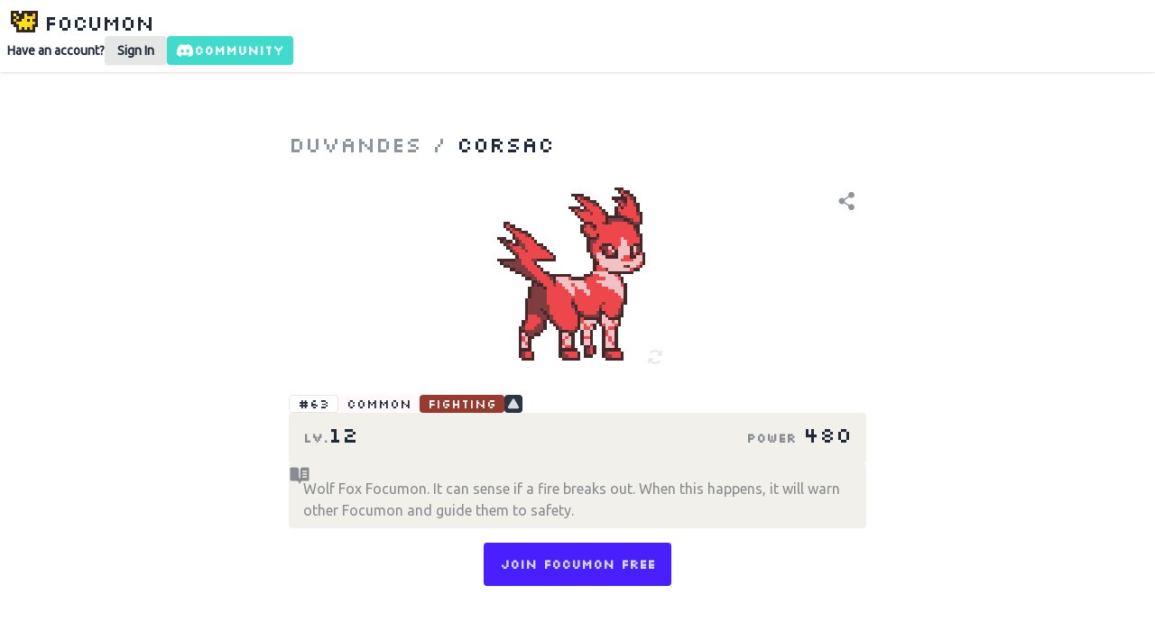

--- FILE ---
content_type: text/html; charset=utf-8
request_url: https://www.focumon.com/focumons/7302-corsac
body_size: 6417
content:
<!DOCTYPE html>
<html  data-overlayscrollbars-initialize data-theme="" class="">
  <head>
    <title>
        Corsac |
      Focumon
    </title>

    <meta name="focumon-environment" content="production" />
    <meta name="view-transition" content="same-origin" />
    <meta name="mobile-web-app-capable" content="yes">
    <meta name="viewport" content="width=device-width, initial-scale=1, minimum-scale=1, maximum-scale=1, user-scalable=0">
    <link rel="icon" href="/favicon.ico" sizes="any">
<link rel="apple-touch-icon" href="/apple-touch-icon.png">


<meta name="twitter:card" content="summary_large_image">
<meta name="twitter:creator" content="@miltonxren">
<meta name="twitter:title" content="Corsac">
<meta name="twitter:description" content="Wolf Fox Focumon. It can sense if a fire breaks out. When this happens, it will warn other Focumon and guide them to safety.">
<meta name="twitter:url" content="https://www.focumon.com/focumons/7302-corsac">
<meta name="twitter:image" content="https://www.focumon.com/assets/social_media/focumon-83323be5.png">

<meta property="og:type" content="website">
<meta property="og:title" content="Corsac">
<meta property="og:description" content="Wolf Fox Focumon. It can sense if a fire breaks out. When this happens, it will warn other Focumon and guide them to safety.">
<meta property="og:url" content="https://www.focumon.com/focumons/7302-corsac">
<meta property="og:image" content="https://www.focumon.com/assets/social_media/focumon-83323be5.png">
<meta property="og:image:width" content="1200">
<meta property="og:image:height" content="600">
<meta property="og:site_name" content="Focumon.com">

<meta name="apple-mobile-web-app-status-bar-style" content="default">
<meta name="theme-color" media="(prefers-color-scheme: light)" content="#faf8f2" />
<meta name="theme-color" media="(prefers-color-scheme: dark)" content="#242424" />

<link rel="apple-touch-startup-image" media="screen and (device-width: 430px) and (device-height: 932px) and (-webkit-device-pixel-ratio: 3) and (orientation: landscape)" href="splash_screens/iPhone_15_Pro_Max__iPhone_15_Plus__iPhone_14_Pro_Max_landscape.png">
<link rel="apple-touch-startup-image" media="screen and (device-width: 393px) and (device-height: 852px) and (-webkit-device-pixel-ratio: 3) and (orientation: landscape)" href="splash_screens/iPhone_15_Pro__iPhone_15__iPhone_14_Pro_landscape.png">
<link rel="apple-touch-startup-image" media="screen and (device-width: 428px) and (device-height: 926px) and (-webkit-device-pixel-ratio: 3) and (orientation: landscape)" href="splash_screens/iPhone_14_Plus__iPhone_13_Pro_Max__iPhone_12_Pro_Max_landscape.png">
<link rel="apple-touch-startup-image" media="screen and (device-width: 390px) and (device-height: 844px) and (-webkit-device-pixel-ratio: 3) and (orientation: landscape)" href="splash_screens/iPhone_14__iPhone_13_Pro__iPhone_13__iPhone_12_Pro__iPhone_12_landscape.png">
<link rel="apple-touch-startup-image" media="screen and (device-width: 375px) and (device-height: 812px) and (-webkit-device-pixel-ratio: 3) and (orientation: landscape)" href="splash_screens/iPhone_13_mini__iPhone_12_mini__iPhone_11_Pro__iPhone_XS__iPhone_X_landscape.png">
<link rel="apple-touch-startup-image" media="screen and (device-width: 414px) and (device-height: 896px) and (-webkit-device-pixel-ratio: 3) and (orientation: landscape)" href="splash_screens/iPhone_11_Pro_Max__iPhone_XS_Max_landscape.png">
<link rel="apple-touch-startup-image" media="screen and (device-width: 414px) and (device-height: 896px) and (-webkit-device-pixel-ratio: 2) and (orientation: landscape)" href="splash_screens/iPhone_11__iPhone_XR_landscape.png">
<link rel="apple-touch-startup-image" media="screen and (device-width: 414px) and (device-height: 736px) and (-webkit-device-pixel-ratio: 3) and (orientation: landscape)" href="splash_screens/iPhone_8_Plus__iPhone_7_Plus__iPhone_6s_Plus__iPhone_6_Plus_landscape.png">
<link rel="apple-touch-startup-image" media="screen and (device-width: 375px) and (device-height: 667px) and (-webkit-device-pixel-ratio: 2) and (orientation: landscape)" href="splash_screens/iPhone_8__iPhone_7__iPhone_6s__iPhone_6__4.7__iPhone_SE_landscape.png">
<link rel="apple-touch-startup-image" media="screen and (device-width: 320px) and (device-height: 568px) and (-webkit-device-pixel-ratio: 2) and (orientation: landscape)" href="splash_screens/4__iPhone_SE__iPod_touch_5th_generation_and_later_landscape.png">
<link rel="apple-touch-startup-image" media="screen and (device-width: 1032px) and (device-height: 1376px) and (-webkit-device-pixel-ratio: 2) and (orientation: landscape)" href="splash_screens/13__iPad_Pro_M4_landscape.png">
<link rel="apple-touch-startup-image" media="screen and (device-width: 1024px) and (device-height: 1366px) and (-webkit-device-pixel-ratio: 2) and (orientation: landscape)" href="splash_screens/12.9__iPad_Pro_landscape.png">
<link rel="apple-touch-startup-image" media="screen and (device-width: 834px) and (device-height: 1210px) and (-webkit-device-pixel-ratio: 2) and (orientation: landscape)" href="splash_screens/11__iPad_Pro_M4_landscape.png">
<link rel="apple-touch-startup-image" media="screen and (device-width: 834px) and (device-height: 1194px) and (-webkit-device-pixel-ratio: 2) and (orientation: landscape)" href="splash_screens/11__iPad_Pro__10.5__iPad_Pro_landscape.png">
<link rel="apple-touch-startup-image" media="screen and (device-width: 820px) and (device-height: 1180px) and (-webkit-device-pixel-ratio: 2) and (orientation: landscape)" href="splash_screens/10.9__iPad_Air_landscape.png">
<link rel="apple-touch-startup-image" media="screen and (device-width: 834px) and (device-height: 1112px) and (-webkit-device-pixel-ratio: 2) and (orientation: landscape)" href="splash_screens/10.5__iPad_Air_landscape.png">
<link rel="apple-touch-startup-image" media="screen and (device-width: 810px) and (device-height: 1080px) and (-webkit-device-pixel-ratio: 2) and (orientation: landscape)" href="splash_screens/10.2__iPad_landscape.png">
<link rel="apple-touch-startup-image" media="screen and (device-width: 768px) and (device-height: 1024px) and (-webkit-device-pixel-ratio: 2) and (orientation: landscape)" href="splash_screens/9.7__iPad_Pro__7.9__iPad_mini__9.7__iPad_Air__9.7__iPad_landscape.png">
<link rel="apple-touch-startup-image" media="screen and (device-width: 744px) and (device-height: 1133px) and (-webkit-device-pixel-ratio: 2) and (orientation: landscape)" href="splash_screens/8.3__iPad_Mini_landscape.png">
<link rel="apple-touch-startup-image" media="screen and (device-width: 430px) and (device-height: 932px) and (-webkit-device-pixel-ratio: 3) and (orientation: portrait)" href="splash_screens/iPhone_15_Pro_Max__iPhone_15_Plus__iPhone_14_Pro_Max_portrait.png">
<link rel="apple-touch-startup-image" media="screen and (device-width: 393px) and (device-height: 852px) and (-webkit-device-pixel-ratio: 3) and (orientation: portrait)" href="splash_screens/iPhone_15_Pro__iPhone_15__iPhone_14_Pro_portrait.png">
<link rel="apple-touch-startup-image" media="screen and (device-width: 428px) and (device-height: 926px) and (-webkit-device-pixel-ratio: 3) and (orientation: portrait)" href="splash_screens/iPhone_14_Plus__iPhone_13_Pro_Max__iPhone_12_Pro_Max_portrait.png">
<link rel="apple-touch-startup-image" media="screen and (device-width: 390px) and (device-height: 844px) and (-webkit-device-pixel-ratio: 3) and (orientation: portrait)" href="splash_screens/iPhone_14__iPhone_13_Pro__iPhone_13__iPhone_12_Pro__iPhone_12_portrait.png">
<link rel="apple-touch-startup-image" media="screen and (device-width: 375px) and (device-height: 812px) and (-webkit-device-pixel-ratio: 3) and (orientation: portrait)" href="splash_screens/iPhone_13_mini__iPhone_12_mini__iPhone_11_Pro__iPhone_XS__iPhone_X_portrait.png">
<link rel="apple-touch-startup-image" media="screen and (device-width: 414px) and (device-height: 896px) and (-webkit-device-pixel-ratio: 3) and (orientation: portrait)" href="splash_screens/iPhone_11_Pro_Max__iPhone_XS_Max_portrait.png">
<link rel="apple-touch-startup-image" media="screen and (device-width: 414px) and (device-height: 896px) and (-webkit-device-pixel-ratio: 2) and (orientation: portrait)" href="splash_screens/iPhone_11__iPhone_XR_portrait.png">
<link rel="apple-touch-startup-image" media="screen and (device-width: 414px) and (device-height: 736px) and (-webkit-device-pixel-ratio: 3) and (orientation: portrait)" href="splash_screens/iPhone_8_Plus__iPhone_7_Plus__iPhone_6s_Plus__iPhone_6_Plus_portrait.png">
<link rel="apple-touch-startup-image" media="screen and (device-width: 375px) and (device-height: 667px) and (-webkit-device-pixel-ratio: 2) and (orientation: portrait)" href="splash_screens/iPhone_8__iPhone_7__iPhone_6s__iPhone_6__4.7__iPhone_SE_portrait.png">
<link rel="apple-touch-startup-image" media="screen and (device-width: 320px) and (device-height: 568px) and (-webkit-device-pixel-ratio: 2) and (orientation: portrait)" href="splash_screens/4__iPhone_SE__iPod_touch_5th_generation_and_later_portrait.png">
<link rel="apple-touch-startup-image" media="screen and (device-width: 1032px) and (device-height: 1376px) and (-webkit-device-pixel-ratio: 2) and (orientation: portrait)" href="splash_screens/13__iPad_Pro_M4_portrait.png">
<link rel="apple-touch-startup-image" media="screen and (device-width: 1024px) and (device-height: 1366px) and (-webkit-device-pixel-ratio: 2) and (orientation: portrait)" href="splash_screens/12.9__iPad_Pro_portrait.png">
<link rel="apple-touch-startup-image" media="screen and (device-width: 834px) and (device-height: 1210px) and (-webkit-device-pixel-ratio: 2) and (orientation: portrait)" href="splash_screens/11__iPad_Pro_M4_portrait.png">
<link rel="apple-touch-startup-image" media="screen and (device-width: 834px) and (device-height: 1194px) and (-webkit-device-pixel-ratio: 2) and (orientation: portrait)" href="splash_screens/11__iPad_Pro__10.5__iPad_Pro_portrait.png">
<link rel="apple-touch-startup-image" media="screen and (device-width: 820px) and (device-height: 1180px) and (-webkit-device-pixel-ratio: 2) and (orientation: portrait)" href="splash_screens/10.9__iPad_Air_portrait.png">
<link rel="apple-touch-startup-image" media="screen and (device-width: 834px) and (device-height: 1112px) and (-webkit-device-pixel-ratio: 2) and (orientation: portrait)" href="splash_screens/10.5__iPad_Air_portrait.png">
<link rel="apple-touch-startup-image" media="screen and (device-width: 810px) and (device-height: 1080px) and (-webkit-device-pixel-ratio: 2) and (orientation: portrait)" href="splash_screens/10.2__iPad_portrait.png">
<link rel="apple-touch-startup-image" media="screen and (device-width: 768px) and (device-height: 1024px) and (-webkit-device-pixel-ratio: 2) and (orientation: portrait)" href="splash_screens/9.7__iPad_Pro__7.9__iPad_mini__9.7__iPad_Air__9.7__iPad_portrait.png">
<link rel="apple-touch-startup-image" media="screen and (device-width: 744px) and (device-height: 1133px) and (-webkit-device-pixel-ratio: 2) and (orientation: portrait)" href="splash_screens/8.3__iPad_Mini_portrait.png">


    <meta name="csrf-param" content="authenticity_token" />
<meta name="csrf-token" content="VGiLOTksLE5g-oQBdXVzn3jV5PAA0wE5KYjQTHHKKXD-0TNvxwKkiTa7T1ZGHzFBi3Ra4ebwcn6Q-79HnkmzsQ" />
    

    <link rel="stylesheet" href="/assets/application-fa706c03.css" media="all" data-turbo-track="reload" />
    <script src="/assets/application-d07504fd.js" data-turbo-track="reload" defer="defer"></script>

    <link rel="manifest" href="/manifest.json">
    <link rel="preload" href="https://fonts.googleapis.com/css2?family=Silkscreen&display=swap" as="style" onload="this.onload=null;this.rel='stylesheet'">
    <link rel="preload" href="https://fonts.googleapis.com/css2?family=Ubuntu&display=swap" as="style" onload="this.onload=null;this.rel='stylesheet'">

    <script>
      if (localStorage.focumon_theme === 'dark' || (!('focumon_theme' in localStorage) && window.matchMedia('(prefers-color-scheme: dark)').matches)) {
        document.documentElement.classList.toggle('dark', true);
        document.documentElement.classList.toggle('cc--darkmode', true);
        document.documentElement.setAttribute("data-theme", "focumon_dark");
      } else {
        document.documentElement.classList.toggle('dark', false);
        document.documentElement.classList.toggle('cc--darkmode', false);
        document.documentElement.setAttribute("data-theme", "focumon_light");
      }
    </script>
  </head>

    <script async src="https://www.googletagmanager.com/gtag/js?id=G-47JF6C2WB7"></script>
      <script>
        window.dataLayer = window.dataLayer || [];
        function gtag(){dataLayer.push(arguments);}
        gtag('js', new Date());
        gtag('config', 'G-47JF6C2WB7');
      </script>

  <body data-controller="overlay-scrollbars sfx" data-overlayscrollbars-initialize
        data-sfx-enable-value="false"
        class=" h-screen antialiased ">
    <div class="main h-full flex flex-col" data-controller="logo-timer" data-action="reset-logo-timer@window->logo-timer#reset remove-logo-timer@window->logo-timer#remove cancel-notifications-logo-timer@window->logo-timer#cancelAllNotifications">
      <header>
        

<turbo-frame id="my_stack_on_nav"></turbo-frame>

<div class="turbo-native:hidden navbar-component fixed navbar bg-base-100 z-50 shadow">
    <div class="flex-1 justify-between">
      <div class="font-normal font-serif flex ml-1 items-center select-none">
  <a class="flex-shrink-0" href="/">
    <img class="h-6 block" style="image-rendering: pixelated;" data-logo-timer-target="logoActive" src="/assets/logo/active-2f9cbc6b.png" />
    <img class="h-6 hidden" style="image-rendering: pixelated;" data-logo-timer-target="logoIdle" src="/assets/logo/idle-27ca40c3.png" />
</a>  <a data-logo-timer-target="remove" class="btn btn-sm btn-ghost rounded-lg text-2xl font-normal tracking-tighter ml-0.5 px-1" href="/">Focumon</a>
  <div data-logo-timer-target="body" class="text-3xl text-center ml-2 rounded text-nowrap whitespace-nowrap animate-fade-in hover:cursor-pointer"></div>
  <div data-logo-timer-target="altBody" class="text-3xl text-center ml-2 rounded text-nowrap whitespace-nowrap animate-fade-in hover:cursor-pointer hidden pointer-events-none"></div>
</div>

        <div class="flex items-center gap-x-4">
          <p class="text-sm font-bold hidden sm:block">Have an account?</p>
          <a class="btn btn-sm dark:bg-base-300 dark:border-base-300" href="/sign_in">Sign In</a>
          <a href="https://discord.gg/ndwVYGP5fV" target="_blank" class="btn btn-sm btn-accent text-[#FFFFFF] opacity-75 hover:opacity-100 font-serif px-2 mr-2">
            <svg xmlns="http://www.w3.org/2000/svg" viewBox="0 0 640 512" class="fill-current h-4"><path d="M524.5 69.8a1.5 1.5 0 0 0 -.8-.7A485.1 485.1 0 0 0 404.1 32a1.8 1.8 0 0 0 -1.9 .9 337.5 337.5 0 0 0 -14.9 30.6 447.8 447.8 0 0 0 -134.4 0 309.5 309.5 0 0 0 -15.1-30.6 1.9 1.9 0 0 0 -1.9-.9A483.7 483.7 0 0 0 116.1 69.1a1.7 1.7 0 0 0 -.8 .7C39.1 183.7 18.2 294.7 28.4 404.4a2 2 0 0 0 .8 1.4A487.7 487.7 0 0 0 176 479.9a1.9 1.9 0 0 0 2.1-.7A348.2 348.2 0 0 0 208.1 430.4a1.9 1.9 0 0 0 -1-2.6 321.2 321.2 0 0 1 -45.9-21.9 1.9 1.9 0 0 1 -.2-3.1c3.1-2.3 6.2-4.7 9.1-7.1a1.8 1.8 0 0 1 1.9-.3c96.2 43.9 200.4 43.9 295.5 0a1.8 1.8 0 0 1 1.9 .2c2.9 2.4 6 4.9 9.1 7.2a1.9 1.9 0 0 1 -.2 3.1 301.4 301.4 0 0 1 -45.9 21.8 1.9 1.9 0 0 0 -1 2.6 391.1 391.1 0 0 0 30 48.8 1.9 1.9 0 0 0 2.1 .7A486 486 0 0 0 610.7 405.7a1.9 1.9 0 0 0 .8-1.4C623.7 277.6 590.9 167.5 524.5 69.8zM222.5 337.6c-29 0-52.8-26.6-52.8-59.2S193.1 219.1 222.5 219.1c29.7 0 53.3 26.8 52.8 59.2C275.3 311 251.9 337.6 222.5 337.6zm195.4 0c-29 0-52.8-26.6-52.8-59.2S388.4 219.1 417.9 219.1c29.7 0 53.3 26.8 52.8 59.2C470.7 311 447.5 337.6 417.9 337.6z"/></svg>

            <p class="hidden sm:block">COMMUNITY</p>
          </a>
        </div>
    </div>
</div>

        <div id="fixed-navbar-blank-filler" class="turbo-native:hidden w-full h-16 bg-base-100"></div>
        <div id="flash" class="z-100 fixed top-0 left-0 right-0 flex justify-center items-center p-2 select-none pointer-events-none"
     data-controller="delay-removal" data-delay-removal-duration-value="3500" data-delay-removal-target="toDelay">





</div>

      </header>

      <main class="px-4 h-full" data-controller="remote-modal">
        
<dialog id="social_share_modal" class="modal modal-bottom sm:modal-middle font-serif" data-controller="qr-code" data-qr-code-data-to-encode-value="https://www.focumon.com/focumons/7302-corsac">
  <div class="modal-box pb-8 sm:max-w-sm sm:mx-auto">
    <div data-qr-code-target="toHide">

      <p class="text-lg text-center font-sans mb-6">Choose an option to share</p>
      <div class="flex justify-center gap-x-4 mb-6">
        <a class="p-4 rounded-full bg-opacity-50 bg-base-200 hover:bg-base-300 transition duration-300" href="https://www.facebook.com/sharer/sharer.php?u=https://www.focumon.com/focumons/7302-corsac" target="_blank">
          <svg xmlns="http://www.w3.org/2000/svg" viewBox="0 0 256 256" class="fill-current h-10 text-[#4267B2]"><path d="M232,128a104.16,104.16,0,0,1-91.55,103.26,4,4,0,0,1-4.45-4V152h24a8,8,0,0,0,8-8.53,8.17,8.17,0,0,0-8.25-7.47H136V112a16,16,0,0,1,16-16h16a8,8,0,0,0,8-8.53A8.17,8.17,0,0,0,167.73,80H152a32,32,0,0,0-32,32v24H96a8,8,0,0,0-8,8.53A8.17,8.17,0,0,0,96.27,152H120v75.28a4,4,0,0,1-4.44,4A104.15,104.15,0,0,1,24.07,124.09c2-54,45.74-97.9,99.78-100A104.12,104.12,0,0,1,232,128Z"></path></svg>

        </a>
        <a class="p-4 rounded-full bg-opacity-50 bg-base-200 hover:bg-base-300 transition duration-300" href="https://www.linkedin.com/sharing/share-offsite/?url=https://www.focumon.com/focumons/7302-corsac" target="_blank">
          <svg xmlns="http://www.w3.org/2000/svg" viewBox="0 0 256 256" class="fill-current h-10 text-[#0077B5]"><path d="M216,24H40A16,16,0,0,0,24,40V216a16,16,0,0,0,16,16H216a16,16,0,0,0,16-16V40A16,16,0,0,0,216,24ZM96,176a8,8,0,0,1-16,0V112a8,8,0,0,1,16,0ZM88,96a12,12,0,1,1,12-12A12,12,0,0,1,88,96Zm96,80a8,8,0,0,1-16,0V140a20,20,0,0,0-40,0v36a8,8,0,0,1-16,0V112a8,8,0,0,1,15.79-1.78A36,36,0,0,1,184,140Z"></path></svg>

        </a>
        <a class="p-4 rounded-full bg-opacity-50 bg-base-200 hover:bg-base-300 transition duration-300" href="https://twitter.com/intent/tweet?text=Corsac&url=https://www.focumon.com/focumons/7302-corsac" target="_blank">
          <svg xmlns="http://www.w3.org/2000/svg" viewBox="0 0 256 256" class="fill-current h-10 text-[#1DA1F2]"><path d="M245.66,77.66l-29.9,29.9C209.72,177.58,150.67,232,80,232c-14.52,0-26.49-2.3-35.58-6.84-7.33-3.67-10.33-7.6-11.08-8.72a8,8,0,0,1,3.85-11.93c.26-.1,24.24-9.31,39.47-26.84a110.93,110.93,0,0,1-21.88-24.2c-12.4-18.41-26.28-50.39-22-98.18a8,8,0,0,1,13.65-4.92c.35.35,33.28,33.1,73.54,43.72V88a47.87,47.87,0,0,1,14.36-34.3A46.87,46.87,0,0,1,168.1,40a48.66,48.66,0,0,1,41.47,24H240a8,8,0,0,1,5.66,13.66Z"></path></svg>

        </a>
        <a class="p-4 rounded-full bg-opacity-50 bg-base-200 hover:bg-base-300 transition duration-300" href="https://www.reddit.com/submit?title=Corsac&url=https://www.focumon.com/focumons/7302-corsac" target="_blank">
          <svg xmlns="http://www.w3.org/2000/svg" viewBox="0 0 256 256" class="fill-current h-10 text-[#FF5700]"><path d="M248,104a32,32,0,0,0-52.94-24.19c-16.75-8.9-36.76-14.28-57.66-15.53l5.19-31.17,17.72,2.72a24,24,0,1,0,2.87-15.74l-26-4a8,8,0,0,0-9.11,6.59L121.2,64.16c-21.84.94-42.82,6.38-60.26,15.65a32,32,0,0,0-42.59,47.74A59,59,0,0,0,16,144c0,21.93,12,42.35,33.91,57.49C70.88,216,98.61,224,128,224s57.12-8,78.09-22.51C228,186.35,240,165.93,240,144a59,59,0,0,0-2.35-16.45A32.16,32.16,0,0,0,248,104ZM184,24a8,8,0,1,1-8,8A8,8,0,0,1,184,24ZM72,128a16,16,0,1,1,16,16A16,16,0,0,1,72,128Zm91.75,55.07a76.18,76.18,0,0,1-71.5,0,8,8,0,1,1,7.5-14.14,60.18,60.18,0,0,0,56.5,0,8,8,0,1,1,7.5,14.14ZM168,144a16,16,0,1,1,16-16A16,16,0,0,1,168,144Z"></path></svg>

        </a>
      </div>
      <div class="flex justify-center gap-x-6">
        <div data-action="click->qr-code#displayCode" class="p-3 rounded-xl bg-opacity-50 bg-base-200 hover:cursor-pointer hover:bg-base-300 transition duration-300">
          <svg xmlns="http://www.w3.org/2000/svg" viewBox="0 0 256 256" class="fill-current h-10 text-neutral dark:text-neutral-content"><rect x="40" y="40" width="80" height="80" rx="16"></rect><rect x="40" y="136" width="80" height="80" rx="16"></rect><rect x="136" y="40" width="80" height="80" rx="16"></rect><path d="M144,184a8,8,0,0,0,8-8V144a8,8,0,0,0-16,0v32A8,8,0,0,0,144,184Z"></path><path d="M208,152H184v-8a8,8,0,0,0-16,0v56H144a8,8,0,0,0,0,16h32a8,8,0,0,0,8-8V168h24a8,8,0,0,0,0-16Z"></path><path d="M208,184a8,8,0,0,0-8,8v16a8,8,0,0,0,16,0V192A8,8,0,0,0,208,184Z"></path></svg>

        </div>
        <button id="web-share-api" class="p-3 rounded-xl bg-opacity-50 bg-base-200 hover:bg-base-300 transition duration-300">
          <svg xmlns="http://www.w3.org/2000/svg" viewBox="0 0 256 256" class="fill-current h-10 text-neutral dark:text-neutral-content"><path d="M136,96H120V43.31L93.66,69.66A8,8,0,0,1,82.34,58.34l40-40a8,8,0,0,1,11.32,0l40,40a8,8,0,0,1-11.32,11.32L136,43.31Zm64,0H136v40a8,8,0,0,1-16,0V96H56a16,16,0,0,0-16,16v96a16,16,0,0,0,16,16H200a16,16,0,0,0,16-16V112A16,16,0,0,0,200,96Z"></path></svg>

        </button>
        <button id="copy-link" class="p-3 rounded-xl bg-opacity-50 bg-base-200 hover:bg-base-300 transition duration-300">
          <svg xmlns="http://www.w3.org/2000/svg" viewBox="0 0 256 256" class="fill-current h-10 text-neutral dark:text-neutral-content"><path d="M80,120h96a8,8,0,0,1,0,16H80a8,8,0,0,1,0-16Zm24,48H64a40,40,0,0,1,0-80h40a8,8,0,0,0,0-16H64a56,56,0,0,0,0,112h40a8,8,0,0,0,0-16Zm88-96H152a8,8,0,0,0,0,16h40a40,40,0,0,1,0,80H152a8,8,0,0,0,0,16h40a56,56,0,0,0,0-112Z"></path></svg>

        </button>
      </div>
    </div>

    <div class="hidden flex-col justify-center -m-4 -mr-6" data-qr-code-target="toShow">
      <p class="text-lg text-center px-4 mb-6">Corsac</p>
      <canvas data-qr-code-target="canvas" class="px-8 mb-4"></canvas>
      <div class="flex gap-x-2 justify-center items-center">
        <img class="h-8 w-10" style="image-rendering: pixelated;" src="/assets/logo/active-2f9cbc6b.png" />
        <p class="font-bold mr-2">Join me on Focumon.com</p>
      </div>
    </div>
  </div>

  <form method="dialog" class="modal-backdrop">
    <button class="no-sfx" data-action="click->qr-code#hideCode">close</button>
  </form>
</dialog>

<script>
shareData = {
  url: document.URL,
  title: document.title,
  text: "Join me to focus together on Focumon.com"
}
document.getElementById("web-share-api").addEventListener("click", function () {
  if (navigator.share && navigator.canShare(shareData)) {
    navigator.share(shareData);
  } else {
    navigator.clipboard.writeText(document.URL).then(() => {
      alert("Copied the URL to the clipboard.");
    });
  }
});
document.getElementById("copy-link").addEventListener("click", function () {
  navigator.clipboard.writeText(document.URL).then(() => {
    alert("Copied the URL to the clipboard.");
  });
});
</script>





<div class="relative p-4 pw:mt-16 mb-32 mx-auto flex flex-col justify-center max-w-2xl font-serif overflow-x-hidden">
    <h1 class="text-2xl mb-8">
  <span class="opacity-50"><a class="hover:text-secondary transition duration-200" href="/trainers/duvandes_4">duvandes</a> / </span>
  <span>Corsac</span>
</h1>

<div class="relative flex flex-col gap-8 justify-center items-center mb-4">

  <button onclick="social_share_modal.showModal()" class="z-10 btn btn-square btn-sm btn-ghost tooltip tooltip-left absolute top-0 right-0" data-tip="Share">
    <svg xmlns="http://www.w3.org/2000/svg" viewBox="0 0 256 256" class="fill-current -mt-0.5 ml-0.5 h-6 opacity-50"><path d="M212,200a36,36,0,1,1-69.85-12.25l-53-34.05a36,36,0,1,1,0-51.4l53-34a36.09,36.09,0,1,1,8.67,13.45l-53,34.05a36,36,0,0,1,0,24.5l53,34.05A36,36,0,0,1,212,200Z"></path></svg>

  </button>

  <div class="relative w-full sm:w-fit flex-shrink-0 mb-8">
    <label class="swap w-full">
      <input type="checkbox" /> 
      <div class="swap-on">
        <div class="flex h-full justify-center items-center"><div class="h-12 w-12 relative overflow-hidden flex-shrink-0 select-none pointer-events-none " style="image-rendering: pixelated;"><img class="h-12 w-12" src="/assets/focumon/mini/063-6c0d7891.png" /></div></div>
      </div>
      <div class="swap-off">
        <div class="flex h-full justify-center items-center"><div class="h-48 w-48 relative overflow-hidden flex-shrink-0 select-none pointer-events-none " style="image-rendering: pixelated;"><img class="h-48 w-48" src="/assets/focumon/battle/063-ea0cb227.png" /></div></div>
      </div>
    </label>
    <svg xmlns="http://www.w3.org/2000/svg" viewBox="0 0 256 256" class="fill-current h-5 text-base-300 absolute bottom-0 right-0 pointer-events-none dark:text-base-content dark:text-opacity-50"><path d="M200.49,183.51a12,12,0,0,1,0,17c-1.13,1.12-28,27.51-72.49,27.51-33.71,0-59.35-17.46-76-33.86V208a12,12,0,0,1-24,0V160a12,12,0,0,1,12-12H88a12,12,0,0,1,0,24H64.12c13.1,14.32,35.08,32,63.88,32,34.63,0,55.31-20.28,55.51-20.49A12,12,0,0,1,200.49,183.51ZM216,36a12,12,0,0,0-12,12V61.86C187.35,45.46,161.71,28,128,28,83.54,28,56.64,54.39,55.51,55.51a12,12,0,0,0,17,17C72.69,72.28,93.37,52,128,52c28.8,0,50.78,17.68,63.88,32H168a12,12,0,0,0,0,24h48a12,12,0,0,0,12-12V48A12,12,0,0,0,216,36Z"></path></svg>

  </div>

  <div class="flex flex-col gap-4">
    <div class="flex flex-wrap gap-2 items-center justify-start">
      <div class="badge">#63</div>
      <div class="badge border-none bg-secondary-content dark:text-base-100 select-none">Common</div>
      <div class="badge border-none bg-yana-dark-brown text-base-100 dark:text-secondary-content select-none">Fighting</div>
      <div class="badge badge-neutral border-none select-none px-[0.2rem]"><svg xmlns="http://www.w3.org/2000/svg" viewBox="0 0 256 256" class="fill-current h-3.5"><path d="M236.78,211.81A24.34,24.34,0,0,1,215.45,224H40.55a24.34,24.34,0,0,1-21.33-12.19,23.51,23.51,0,0,1,0-23.72L106.65,36.22a24.76,24.76,0,0,1,42.7,0L236.8,188.09A23.51,23.51,0,0,1,236.78,211.81Z"></path></svg>
</div>
    </div>

    <div class="flex gap-2 justify-between items-end w-full p-4 rounded bg-retro-base-150 dark:bg-base-200">
      <p class="-mt-2"><span class="text-sm font-bold opacity-50 select-none">LV.</span><span class="text-2xl">12</span></p>
      <p class="-mt-2"><span class="text-sm font-bold opacity-50 select-none">Power</span> <span class="text-2xl">480</span></p>
    </div>


    <div class="collapse collapse-open bg-retro-base-150 dark:bg-base-200">
      <input type="checkbox" />
      <div class="collapse-title">
        <svg xmlns="http://www.w3.org/2000/svg" viewBox="0 0 256 256" class="fill-current h-6 opacity-50"><path d="M224,48H168a32,32,0,0,0-32,32v88a8,8,0,0,1-16,0V80A32,32,0,0,0,88,48H32A16,16,0,0,0,16,64V192a16,16,0,0,0,16,16H96a24,24,0,0,1,24,24,8,8,0,0,0,16,0,24,24,0,0,1,24-24h64a16,16,0,0,0,16-16V64A16,16,0,0,0,224,48ZM208,168H168a8,8,0,0,1,0-16h40a8,8,0,0,1,0,16Zm0-32H168a8,8,0,0,1,0-16h40a8,8,0,0,1,0,16Zm0-32H168a8,8,0,0,1,0-16h40a8,8,0,0,1,0,16Z"></path></svg>

      </div>
      <div class="collapse-content">
        <p class="text-base -mt-2 mb-2 font-sans opacity-50">Wolf Fox Focumon. It can sense if a fire breaks out. When this happens, it will warn other Focumon and guide them to safety.</p>
      </div>
    </div>


      <a data-turbo-frame="_top" class="btn btn-primary font-serif mt-4 w-full mx-auto sm:w-fit" href="/sign_up">Join Focumon Free</a>
  </div>
</div>

</div>
<br>

        <dialog data-remote-modal-target="modal" class="modal modal-bottom sm:modal-middle">
  <div class="no-scrollbar max-h-[calc(100vh-4rem)] max-w-full w-full min-w-[22rem] h-fit sm:w-fit sm:absolute sm:top-1/2 sm:-translate-y-1/2 sm:left-8 sm:right-8 sm:m-auto p-8 rounded bg-base-100 relative overflow-x-hidden">
    <form method="dialog">
      <a href="#"></a> 
      <button class="no-sfx btn btn-sm btn-circle btn-ghost absolute right-2 top-2 opacity-50" data-action="click->remote-modal#close touch->remote-modal#close">
        <svg xmlns="http://www.w3.org/2000/svg" viewBox="0 0 256 256" class="fill-current h-5"><path d="M208.49,191.51a12,12,0,0,1-17,17L128,145,64.49,208.49a12,12,0,0,1-17-17L111,128,47.51,64.49a12,12,0,0,1,17-17L128,111l63.51-63.52a12,12,0,0,1,17,17L145,128Z"></path></svg>

      </button>
    </form>
    <div id="remote_modal_container"></div>
  </div>
  <form method="dialog" class="modal-backdrop absolute top-0 bottom-0 left-0 right-0 m-auto">
    <button class="no-sfx">close</button>
  </form>
</dialog>

        <div id="focumon_select_tag"></div>
      </main>
    </div>
  </body>
</html>


--- FILE ---
content_type: text/css
request_url: https://www.focumon.com/assets/application-fa706c03.css
body_size: 42367
content:
/* import statements must preceed everything else */
/*! 
 * OverlayScrollbars
 * Version: 2.10.1
 * 
 * Copyright (c) Rene Haas | KingSora.
 * https://github.com/KingSora
 * 
 * Released under the MIT license.
 */
.os-size-observer,
.os-size-observer-listener {
  scroll-behavior: auto !important;
  direction: inherit;
  pointer-events: none;
  overflow: hidden;
  visibility: hidden;
  box-sizing: border-box;
}
.os-size-observer,
.os-size-observer-listener,
.os-size-observer-listener-item,
.os-size-observer-listener-item-final {
  writing-mode: horizontal-tb;
  position: absolute;
  left: 0;
  top: 0;
}
.os-size-observer {
  z-index: -1;
  contain: strict;
  display: flex;
  flex-direction: row;
  flex-wrap: nowrap;
  padding: inherit;
  border: inherit;
  box-sizing: inherit;
  margin: -133px;
  top: 0;
  right: 0;
  bottom: 0;
  left: 0;
  transform: scale(0.1);
}
.os-size-observer::before {
  content: "";
  flex: none;
  box-sizing: inherit;
  padding: 10px;
  width: 10px;
  height: 10px;
}
.os-size-observer-appear {
  animation: os-size-observer-appear-animation 1ms forwards;
}
.os-size-observer-listener {
  box-sizing: border-box;
  position: relative;
  flex: auto;
  padding: inherit;
  border: inherit;
  margin: -133px;
  transform: scale(calc(1 / 0.1));
}
.os-size-observer-listener.ltr {
  margin-right: -266px;
  margin-left: 0;
}
.os-size-observer-listener.rtl {
  margin-left: -266px;
  margin-right: 0;
}
.os-size-observer-listener:empty::before {
  content: "";
  width: 100%;
  height: 100%;
}
.os-size-observer-listener:empty::before, .os-size-observer-listener > .os-size-observer-listener-item {
  display: block;
  position: relative;
  padding: inherit;
  border: inherit;
  box-sizing: content-box;
  flex: auto;
}
.os-size-observer-listener-scroll {
  box-sizing: border-box;
  display: flex;
}
.os-size-observer-listener-item {
  right: 0;
  bottom: 0;
  overflow: hidden;
  direction: ltr;
  flex: none;
}
.os-size-observer-listener-item-final {
  transition: none;
}
@keyframes os-size-observer-appear-animation {
  from {
    cursor: auto;
  }
  to {
    cursor: none;
  }
}
.os-trinsic-observer {
  flex: none;
  box-sizing: border-box;
  position: relative;
  max-width: 0px;
  max-height: 1px;
  padding: 0;
  margin: 0;
  border: none;
  overflow: hidden;
  z-index: -1;
  height: 0;
  top: calc(100% + 1px);
  contain: strict;
}
.os-trinsic-observer:not(:empty) {
  height: calc(100% + 1px);
  top: -1px;
}
.os-trinsic-observer:not(:empty) > .os-size-observer {
  width: 1000%;
  height: 1000%;
  min-height: 1px;
  min-width: 1px;
}
/**
 * hide native scrollbars
 * changes to this styles need to be reflected in the environment styles to correctly detect scrollbar hiding
 */
[data-overlayscrollbars-initialize],
[data-overlayscrollbars-viewport~=scrollbarHidden] {
  scrollbar-width: none !important;
}
[data-overlayscrollbars-initialize]::-webkit-scrollbar,
[data-overlayscrollbars-initialize]::-webkit-scrollbar-corner,
[data-overlayscrollbars-viewport~=scrollbarHidden]::-webkit-scrollbar,
[data-overlayscrollbars-viewport~=scrollbarHidden]::-webkit-scrollbar-corner {
  -webkit-appearance: none !important;
          appearance: none !important;
  display: none !important;
  width: 0 !important;
  height: 0 !important;
}
/**
 * elements wont suddenly clip after initialization is done
 */
[data-overlayscrollbars-initialize]:not([data-overlayscrollbars]):not(html):not(body) {
  overflow: auto;
}
/**
 * applied to body 
 */
html[data-overlayscrollbars-body] {
  overflow: hidden;
}
html[data-overlayscrollbars-body],
html[data-overlayscrollbars-body] > body {
  width: 100%;
  height: 100%;
  margin: 0;
}
html[data-overlayscrollbars-body] > body {
  overflow: visible;
  margin: 0;
}
/**
 * structure setup 
 */
[data-overlayscrollbars] {
  position: relative;
}
[data-overlayscrollbars~=host],
[data-overlayscrollbars-padding] {
  display: flex;
  align-items: stretch !important;
  flex-direction: row !important;
  flex-wrap: nowrap !important;
  scroll-behavior: auto !important;
}
[data-overlayscrollbars-padding],
[data-overlayscrollbars-viewport]:not([data-overlayscrollbars]) {
  box-sizing: inherit;
  position: relative;
  flex: auto !important;
  height: auto;
  width: 100%;
  min-width: 0;
  padding: 0;
  margin: 0;
  border: none;
  z-index: 0;
}
[data-overlayscrollbars-viewport]:not([data-overlayscrollbars]) {
  --os-vaw: 0;
  --os-vah: 0;
  outline: none;
}
[data-overlayscrollbars-viewport]:not([data-overlayscrollbars]):focus {
  outline: none;
}
[data-overlayscrollbars-viewport][data-overlayscrollbars-viewport~=arrange]::before {
  content: "";
  position: absolute;
  pointer-events: none;
  z-index: -1;
  min-width: 1px;
  min-height: 1px;
  width: var(--os-vaw);
  height: var(--os-vah);
}
[data-overlayscrollbars],
[data-overlayscrollbars-padding],
[data-overlayscrollbars-viewport] {
  overflow: hidden !important;
}
[data-overlayscrollbars~=noClipping],
[data-overlayscrollbars-padding~=noClipping] {
  overflow: visible !important;
}
[data-overlayscrollbars-viewport~=measuring] {
  overflow: hidden !important;
  scroll-behavior: auto !important;
  scroll-snap-type: none !important;
}
[data-overlayscrollbars-viewport~=overflowXVisible]:not([data-overlayscrollbars-viewport~=measuring]) {
  overflow-x: visible !important;
}
[data-overlayscrollbars-viewport~=overflowXHidden] {
  overflow-x: hidden !important;
}
[data-overlayscrollbars-viewport~=overflowXScroll] {
  overflow-x: scroll !important;
}
[data-overlayscrollbars-viewport~=overflowYVisible]:not([data-overlayscrollbars-viewport~=measuring]) {
  overflow-y: visible !important;
}
[data-overlayscrollbars-viewport~=overflowYHidden] {
  overflow-y: hidden !important;
}
[data-overlayscrollbars-viewport~=overflowYScroll] {
  overflow-y: scroll !important;
}
[data-overlayscrollbars-viewport~=noContent]:not(#osFakeId) {
  font-size: 0 !important;
  line-height: 0 !important;
}
[data-overlayscrollbars-viewport~=noContent]:not(#osFakeId)::before,
[data-overlayscrollbars-viewport~=noContent]:not(#osFakeId)::after,
[data-overlayscrollbars-viewport~=noContent]:not(#osFakeId) > * {
  display: none !important;
  position: absolute !important;
  width: 1px !important;
  height: 1px !important;
  padding: 0 !important;
  margin: -1px !important;
  overflow: hidden !important;
  clip: rect(0, 0, 0, 0) !important;
  white-space: nowrap !important;
  border-width: 0 !important;
}
[data-overlayscrollbars-viewport~=scrolling] {
  scroll-behavior: auto !important;
  scroll-snap-type: none !important;
}
[data-overlayscrollbars-content] {
  box-sizing: inherit;
}
/**
 * Display contents to bridge any flickering during deferred initialization.
 */
[data-overlayscrollbars-contents]:not(#osFakeId):not([data-overlayscrollbars-padding]):not([data-overlayscrollbars-viewport]):not([data-overlayscrollbars-content]) {
  display: contents;
}
/**
 * optional & experimental grid mode
 */
[data-overlayscrollbars-grid],
[data-overlayscrollbars-grid] [data-overlayscrollbars-padding] {
  display: grid;
  grid-template: 1fr/1fr;
}
[data-overlayscrollbars-grid] > [data-overlayscrollbars-padding],
[data-overlayscrollbars-grid] > [data-overlayscrollbars-viewport],
[data-overlayscrollbars-grid] > [data-overlayscrollbars-padding] > [data-overlayscrollbars-viewport] {
  height: auto !important;
  width: auto !important;
}
@property --os-scroll-percent {
  syntax: "<number>";
  inherits: true;
  initial-value: 0;
}
@property --os-viewport-percent {
  syntax: "<number>";
  inherits: true;
  initial-value: 0;
}
.os-scrollbar {
  --os-viewport-percent: 0;
  --os-scroll-percent: 0;
  --os-scroll-direction: 0;
  --os-scroll-percent-directional: calc(
    var(--os-scroll-percent) - (var(--os-scroll-percent) + (1 - var(--os-scroll-percent)) * -1) *
      var(--os-scroll-direction)
  );
  contain: size layout;
  contain: size layout style;
  transition: opacity 0.15s, visibility 0.15s, top 0.15s, right 0.15s, bottom 0.15s, left 0.15s;
  pointer-events: none;
  position: absolute;
  opacity: 0;
  visibility: hidden;
}
body > .os-scrollbar {
  position: fixed;
  z-index: 99999;
}
.os-scrollbar-transitionless {
  transition: none !important;
}
.os-scrollbar-track {
  position: relative;
  padding: 0 !important;
  border: none !important;
}
.os-scrollbar-handle {
  position: absolute;
}
.os-scrollbar-track,
.os-scrollbar-handle {
  pointer-events: none;
  width: 100%;
  height: 100%;
}
.os-scrollbar.os-scrollbar-track-interactive .os-scrollbar-track,
.os-scrollbar.os-scrollbar-handle-interactive .os-scrollbar-handle {
  pointer-events: auto;
  touch-action: none;
}
.os-scrollbar-horizontal {
  bottom: 0;
  left: 0;
}
.os-scrollbar-vertical {
  top: 0;
  right: 0;
}
.os-scrollbar-rtl.os-scrollbar-horizontal {
  right: 0;
}
.os-scrollbar-rtl.os-scrollbar-vertical {
  right: auto;
  left: 0;
}
.os-scrollbar-visible {
  opacity: 1;
  visibility: visible;
}
.os-scrollbar-auto-hide.os-scrollbar-auto-hide-hidden {
  opacity: 0;
  visibility: hidden;
}
.os-scrollbar-interaction.os-scrollbar-visible {
  opacity: 1;
  visibility: visible;
}
.os-scrollbar-unusable,
.os-scrollbar-unusable *,
.os-scrollbar-wheel,
.os-scrollbar-wheel * {
  pointer-events: none !important;
}
.os-scrollbar-unusable .os-scrollbar-handle {
  opacity: 0 !important;
  transition: none !important;
}
.os-scrollbar-horizontal .os-scrollbar-handle {
  bottom: 0;
  left: calc(var(--os-scroll-percent-directional) * 100%);
  transform: translateX(calc(var(--os-scroll-percent-directional) * -100%));
  width: calc(var(--os-viewport-percent) * 100%);
}
.os-scrollbar-vertical .os-scrollbar-handle {
  right: 0;
  top: calc(var(--os-scroll-percent-directional) * 100%);
  transform: translateY(calc(var(--os-scroll-percent-directional) * -100%));
  height: calc(var(--os-viewport-percent) * 100%);
}
@supports (container-type: size) {
  .os-scrollbar-track {
    container-type: size;
  }
  .os-scrollbar-horizontal .os-scrollbar-handle {
    left: auto;
    transform: translateX(calc(var(--os-scroll-percent-directional) * 100cqw + var(--os-scroll-percent-directional) * -100%));
  }
  .os-scrollbar-vertical .os-scrollbar-handle {
    top: auto;
    transform: translateY(calc(var(--os-scroll-percent-directional) * 100cqh + var(--os-scroll-percent-directional) * -100%));
  }
  .os-scrollbar-rtl.os-scrollbar-horizontal .os-scrollbar-handle {
    right: auto;
    left: 0;
  }
}
.os-scrollbar-rtl.os-scrollbar-vertical .os-scrollbar-handle {
  right: auto;
  left: 0;
}
.os-scrollbar.os-scrollbar-horizontal.os-scrollbar-cornerless,
.os-scrollbar.os-scrollbar-horizontal.os-scrollbar-cornerless.os-scrollbar-rtl {
  left: 0;
  right: 0;
}
.os-scrollbar.os-scrollbar-vertical.os-scrollbar-cornerless,
.os-scrollbar.os-scrollbar-vertical.os-scrollbar-cornerless.os-scrollbar-rtl {
  top: 0;
  bottom: 0;
}
@media print {
  .os-scrollbar {
    display: none;
  }
}
.os-scrollbar {
  --os-size: 0;
  --os-padding-perpendicular: 0;
  --os-padding-axis: 0;
  --os-track-border-radius: 0;
  --os-track-bg: none;
  --os-track-bg-hover: none;
  --os-track-bg-active: none;
  --os-track-border: none;
  --os-track-border-hover: none;
  --os-track-border-active: none;
  --os-handle-border-radius: 0;
  --os-handle-bg: none;
  --os-handle-bg-hover: none;
  --os-handle-bg-active: none;
  --os-handle-border: none;
  --os-handle-border-hover: none;
  --os-handle-border-active: none;
  --os-handle-min-size: 33px;
  --os-handle-max-size: none;
  --os-handle-perpendicular-size: 100%;
  --os-handle-perpendicular-size-hover: 100%;
  --os-handle-perpendicular-size-active: 100%;
  --os-handle-interactive-area-offset: 0;
}
.os-scrollbar-track {
  border: var(--os-track-border);
  border-radius: var(--os-track-border-radius);
  background: var(--os-track-bg);
  transition: opacity 0.15s, background-color 0.15s, border-color 0.15s;
}
.os-scrollbar-track:hover {
  border: var(--os-track-border-hover);
  background: var(--os-track-bg-hover);
}
.os-scrollbar-track:active {
  border: var(--os-track-border-active);
  background: var(--os-track-bg-active);
}
.os-scrollbar-handle {
  border: var(--os-handle-border);
  border-radius: var(--os-handle-border-radius);
  background: var(--os-handle-bg);
}
.os-scrollbar-handle:hover {
  border: var(--os-handle-border-hover);
  background: var(--os-handle-bg-hover);
}
.os-scrollbar-handle:active {
  border: var(--os-handle-border-active);
  background: var(--os-handle-bg-active);
}
.os-scrollbar-track:before,
.os-scrollbar-handle:before {
  content: "";
  position: absolute;
  left: 0;
  right: 0;
  top: 0;
  bottom: 0;
  display: block;
}
.os-scrollbar-horizontal {
  padding: var(--os-padding-perpendicular) var(--os-padding-axis);
  right: var(--os-size);
  height: var(--os-size);
}
.os-scrollbar-horizontal.os-scrollbar-rtl {
  left: var(--os-size);
  right: 0;
}
.os-scrollbar-horizontal .os-scrollbar-track:before {
  top: calc(var(--os-padding-perpendicular) * -1);
  bottom: calc(var(--os-padding-perpendicular) * -1);
}
.os-scrollbar-horizontal .os-scrollbar-handle {
  min-width: var(--os-handle-min-size);
  max-width: var(--os-handle-max-size);
  height: var(--os-handle-perpendicular-size);
  transition: opacity 0.15s, background-color 0.15s, border-color 0.15s, height 0.15s;
}
.os-scrollbar-horizontal .os-scrollbar-handle:before {
  top: calc((var(--os-padding-perpendicular) + var(--os-handle-interactive-area-offset)) * -1);
  bottom: calc(var(--os-padding-perpendicular) * -1);
}
.os-scrollbar-horizontal:hover .os-scrollbar-handle {
  height: var(--os-handle-perpendicular-size-hover);
}
.os-scrollbar-horizontal:active .os-scrollbar-handle {
  height: var(--os-handle-perpendicular-size-active);
}
.os-scrollbar-vertical {
  padding: var(--os-padding-axis) var(--os-padding-perpendicular);
  bottom: var(--os-size);
  width: var(--os-size);
}
.os-scrollbar-vertical .os-scrollbar-track:before {
  left: calc(var(--os-padding-perpendicular) * -1);
  right: calc(var(--os-padding-perpendicular) * -1);
}
.os-scrollbar-vertical .os-scrollbar-handle {
  min-height: var(--os-handle-min-size);
  max-height: var(--os-handle-max-size);
  width: var(--os-handle-perpendicular-size);
  transition: opacity 0.15s, background-color 0.15s, border-color 0.15s, width 0.15s;
}
.os-scrollbar-vertical .os-scrollbar-handle:before {
  left: calc((var(--os-padding-perpendicular) + var(--os-handle-interactive-area-offset)) * -1);
  right: calc(var(--os-padding-perpendicular) * -1);
}
.os-scrollbar-vertical.os-scrollbar-rtl .os-scrollbar-handle:before {
  right: calc((var(--os-padding-perpendicular) + var(--os-handle-interactive-area-offset)) * -1);
  left: calc(var(--os-padding-perpendicular) * -1);
}
.os-scrollbar-vertical:hover .os-scrollbar-handle {
  width: var(--os-handle-perpendicular-size-hover);
}
.os-scrollbar-vertical:active .os-scrollbar-handle {
  width: var(--os-handle-perpendicular-size-active);
}
/* NONE THEME: */
[data-overlayscrollbars-viewport~=measuring] > .os-scrollbar,
.os-theme-none.os-scrollbar {
  display: none !important;
}
/* DARK & LIGHT THEME: */
.os-theme-dark,
.os-theme-light {
  box-sizing: border-box;
  --os-size: 10px;
  --os-padding-perpendicular: 2px;
  --os-padding-axis: 2px;
  --os-track-border-radius: 10px;
  --os-handle-interactive-area-offset: 4px;
  --os-handle-border-radius: 10px;
}
.os-theme-dark {
  --os-handle-bg: rgba(0, 0, 0, 0.44);
  --os-handle-bg-hover: rgba(0, 0, 0, 0.55);
  --os-handle-bg-active: rgba(0, 0, 0, 0.66);
}
.os-theme-light {
  --os-handle-bg: rgba(255, 255, 255, 0.44);
  --os-handle-bg-hover: rgba(255, 255, 255, 0.55);
  --os-handle-bg-active: rgba(255, 255, 255, 0.66);
}
*, ::before, ::after {
  --tw-border-spacing-x: 0;
  --tw-border-spacing-y: 0;
  --tw-translate-x: 0;
  --tw-translate-y: 0;
  --tw-rotate: 0;
  --tw-skew-x: 0;
  --tw-skew-y: 0;
  --tw-scale-x: 1;
  --tw-scale-y: 1;
  --tw-pan-x:  ;
  --tw-pan-y:  ;
  --tw-pinch-zoom:  ;
  --tw-scroll-snap-strictness: proximity;
  --tw-gradient-from-position:  ;
  --tw-gradient-via-position:  ;
  --tw-gradient-to-position:  ;
  --tw-ordinal:  ;
  --tw-slashed-zero:  ;
  --tw-numeric-figure:  ;
  --tw-numeric-spacing:  ;
  --tw-numeric-fraction:  ;
  --tw-ring-inset:  ;
  --tw-ring-offset-width: 0px;
  --tw-ring-offset-color: #fff;
  --tw-ring-color: rgb(59 130 246 / 0.5);
  --tw-ring-offset-shadow: 0 0 #0000;
  --tw-ring-shadow: 0 0 #0000;
  --tw-shadow: 0 0 #0000;
  --tw-shadow-colored: 0 0 #0000;
  --tw-blur:  ;
  --tw-brightness:  ;
  --tw-contrast:  ;
  --tw-grayscale:  ;
  --tw-hue-rotate:  ;
  --tw-invert:  ;
  --tw-saturate:  ;
  --tw-sepia:  ;
  --tw-drop-shadow:  ;
  --tw-backdrop-blur:  ;
  --tw-backdrop-brightness:  ;
  --tw-backdrop-contrast:  ;
  --tw-backdrop-grayscale:  ;
  --tw-backdrop-hue-rotate:  ;
  --tw-backdrop-invert:  ;
  --tw-backdrop-opacity:  ;
  --tw-backdrop-saturate:  ;
  --tw-backdrop-sepia:  ;
  --tw-contain-size:  ;
  --tw-contain-layout:  ;
  --tw-contain-paint:  ;
  --tw-contain-style:  ;
}
::backdrop {
  --tw-border-spacing-x: 0;
  --tw-border-spacing-y: 0;
  --tw-translate-x: 0;
  --tw-translate-y: 0;
  --tw-rotate: 0;
  --tw-skew-x: 0;
  --tw-skew-y: 0;
  --tw-scale-x: 1;
  --tw-scale-y: 1;
  --tw-pan-x:  ;
  --tw-pan-y:  ;
  --tw-pinch-zoom:  ;
  --tw-scroll-snap-strictness: proximity;
  --tw-gradient-from-position:  ;
  --tw-gradient-via-position:  ;
  --tw-gradient-to-position:  ;
  --tw-ordinal:  ;
  --tw-slashed-zero:  ;
  --tw-numeric-figure:  ;
  --tw-numeric-spacing:  ;
  --tw-numeric-fraction:  ;
  --tw-ring-inset:  ;
  --tw-ring-offset-width: 0px;
  --tw-ring-offset-color: #fff;
  --tw-ring-color: rgb(59 130 246 / 0.5);
  --tw-ring-offset-shadow: 0 0 #0000;
  --tw-ring-shadow: 0 0 #0000;
  --tw-shadow: 0 0 #0000;
  --tw-shadow-colored: 0 0 #0000;
  --tw-blur:  ;
  --tw-brightness:  ;
  --tw-contrast:  ;
  --tw-grayscale:  ;
  --tw-hue-rotate:  ;
  --tw-invert:  ;
  --tw-saturate:  ;
  --tw-sepia:  ;
  --tw-drop-shadow:  ;
  --tw-backdrop-blur:  ;
  --tw-backdrop-brightness:  ;
  --tw-backdrop-contrast:  ;
  --tw-backdrop-grayscale:  ;
  --tw-backdrop-hue-rotate:  ;
  --tw-backdrop-invert:  ;
  --tw-backdrop-opacity:  ;
  --tw-backdrop-saturate:  ;
  --tw-backdrop-sepia:  ;
  --tw-contain-size:  ;
  --tw-contain-layout:  ;
  --tw-contain-paint:  ;
  --tw-contain-style:  ;
}
/* ! tailwindcss v3.4.17 | MIT License | https://tailwindcss.com */
/*
1. Prevent padding and border from affecting element width. (https://github.com/mozdevs/cssremedy/issues/4)
2. Allow adding a border to an element by just adding a border-width. (https://github.com/tailwindcss/tailwindcss/pull/116)
*/
*,
::before,
::after {
  box-sizing: border-box; /* 1 */
  border-width: 0; /* 2 */
  border-style: solid; /* 2 */
  border-color: currentColor; /* 2 */
}
::before,
::after {
  --tw-content: '';
}
/*
1. Use a consistent sensible line-height in all browsers.
2. Prevent adjustments of font size after orientation changes in iOS.
3. Use a more readable tab size.
4. Use the user's configured `sans` font-family by default.
5. Use the user's configured `sans` font-feature-settings by default.
6. Use the user's configured `sans` font-variation-settings by default.
7. Disable tap highlights on iOS
*/
html,
:host {
  line-height: 1.5; /* 1 */
  -webkit-text-size-adjust: 100%; /* 2 */
  -moz-tab-size: 4; /* 3 */
  -o-tab-size: 4;
     tab-size: 4; /* 3 */
  font-family: Ubuntu, ui-sans-serif, system-ui, sans-serif, "Apple Color Emoji", "Segoe UI Emoji", "Segoe UI Symbol", "Noto Color Emoji"; /* 4 */
  font-feature-settings: normal; /* 5 */
  font-variation-settings: normal; /* 6 */
  -webkit-tap-highlight-color: transparent; /* 7 */
}
/*
1. Remove the margin in all browsers.
2. Inherit line-height from `html` so users can set them as a class directly on the `html` element.
*/
body {
  margin: 0; /* 1 */
  line-height: inherit; /* 2 */
}
/*
1. Add the correct height in Firefox.
2. Correct the inheritance of border color in Firefox. (https://bugzilla.mozilla.org/show_bug.cgi?id=190655)
3. Ensure horizontal rules are visible by default.
*/
hr {
  height: 0; /* 1 */
  color: inherit; /* 2 */
  border-top-width: 1px; /* 3 */
}
/*
Add the correct text decoration in Chrome, Edge, and Safari.
*/
abbr:where([title]) {
  -webkit-text-decoration: underline dotted;
          text-decoration: underline dotted;
}
/*
Remove the default font size and weight for headings.
*/
h1,
h2,
h3,
h4,
h5,
h6 {
  font-size: inherit;
  font-weight: inherit;
}
/*
Reset links to optimize for opt-in styling instead of opt-out.
*/
a {
  color: inherit;
  text-decoration: inherit;
}
/*
Add the correct font weight in Edge and Safari.
*/
b,
strong {
  font-weight: bolder;
}
/*
1. Use the user's configured `mono` font-family by default.
2. Use the user's configured `mono` font-feature-settings by default.
3. Use the user's configured `mono` font-variation-settings by default.
4. Correct the odd `em` font sizing in all browsers.
*/
code,
kbd,
samp,
pre {
  font-family: ui-monospace, SFMono-Regular, Menlo, Monaco, Consolas, "Liberation Mono", "Courier New", monospace; /* 1 */
  font-feature-settings: normal; /* 2 */
  font-variation-settings: normal; /* 3 */
  font-size: 1em; /* 4 */
}
/*
Add the correct font size in all browsers.
*/
small {
  font-size: 80%;
}
/*
Prevent `sub` and `sup` elements from affecting the line height in all browsers.
*/
sub,
sup {
  font-size: 75%;
  line-height: 0;
  position: relative;
  vertical-align: baseline;
}
sub {
  bottom: -0.25em;
}
sup {
  top: -0.5em;
}
/*
1. Remove text indentation from table contents in Chrome and Safari. (https://bugs.chromium.org/p/chromium/issues/detail?id=999088, https://bugs.webkit.org/show_bug.cgi?id=201297)
2. Correct table border color inheritance in all Chrome and Safari. (https://bugs.chromium.org/p/chromium/issues/detail?id=935729, https://bugs.webkit.org/show_bug.cgi?id=195016)
3. Remove gaps between table borders by default.
*/
table {
  text-indent: 0; /* 1 */
  border-color: inherit; /* 2 */
  border-collapse: collapse; /* 3 */
}
/*
1. Change the font styles in all browsers.
2. Remove the margin in Firefox and Safari.
3. Remove default padding in all browsers.
*/
button,
input,
optgroup,
select,
textarea {
  font-family: inherit; /* 1 */
  font-feature-settings: inherit; /* 1 */
  font-variation-settings: inherit; /* 1 */
  font-size: 100%; /* 1 */
  font-weight: inherit; /* 1 */
  line-height: inherit; /* 1 */
  letter-spacing: inherit; /* 1 */
  color: inherit; /* 1 */
  margin: 0; /* 2 */
  padding: 0; /* 3 */
}
/*
Remove the inheritance of text transform in Edge and Firefox.
*/
button,
select {
  text-transform: none;
}
/*
1. Correct the inability to style clickable types in iOS and Safari.
2. Remove default button styles.
*/
button,
input:where([type='button']),
input:where([type='reset']),
input:where([type='submit']) {
  -webkit-appearance: button; /* 1 */
  background-color: transparent; /* 2 */
  background-image: none; /* 2 */
}
/*
Use the modern Firefox focus style for all focusable elements.
*/
:-moz-focusring {
  outline: auto;
}
/*
Remove the additional `:invalid` styles in Firefox. (https://github.com/mozilla/gecko-dev/blob/2f9eacd9d3d995c937b4251a5557d95d494c9be1/layout/style/res/forms.css#L728-L737)
*/
:-moz-ui-invalid {
  box-shadow: none;
}
/*
Add the correct vertical alignment in Chrome and Firefox.
*/
progress {
  vertical-align: baseline;
}
/*
Correct the cursor style of increment and decrement buttons in Safari.
*/
::-webkit-inner-spin-button,
::-webkit-outer-spin-button {
  height: auto;
}
/*
1. Correct the odd appearance in Chrome and Safari.
2. Correct the outline style in Safari.
*/
[type='search'] {
  -webkit-appearance: textfield; /* 1 */
  outline-offset: -2px; /* 2 */
}
/*
Remove the inner padding in Chrome and Safari on macOS.
*/
::-webkit-search-decoration {
  -webkit-appearance: none;
}
/*
1. Correct the inability to style clickable types in iOS and Safari.
2. Change font properties to `inherit` in Safari.
*/
::-webkit-file-upload-button {
  -webkit-appearance: button; /* 1 */
  font: inherit; /* 2 */
}
/*
Add the correct display in Chrome and Safari.
*/
summary {
  display: list-item;
}
/*
Removes the default spacing and border for appropriate elements.
*/
blockquote,
dl,
dd,
h1,
h2,
h3,
h4,
h5,
h6,
hr,
figure,
p,
pre {
  margin: 0;
}
fieldset {
  margin: 0;
  padding: 0;
}
legend {
  padding: 0;
}
ol,
ul,
menu {
  list-style: none;
  margin: 0;
  padding: 0;
}
/*
Reset default styling for dialogs.
*/
dialog {
  padding: 0;
}
/*
Prevent resizing textareas horizontally by default.
*/
textarea {
  resize: vertical;
}
/*
1. Reset the default placeholder opacity in Firefox. (https://github.com/tailwindlabs/tailwindcss/issues/3300)
2. Set the default placeholder color to the user's configured gray 400 color.
*/
input::-moz-placeholder, textarea::-moz-placeholder {
  opacity: 1; /* 1 */
  color: #9ca3af; /* 2 */
}
input::placeholder,
textarea::placeholder {
  opacity: 1; /* 1 */
  color: #9ca3af; /* 2 */
}
/*
Set the default cursor for buttons.
*/
button,
[role="button"] {
  cursor: pointer;
}
/*
Make sure disabled buttons don't get the pointer cursor.
*/
:disabled {
  cursor: default;
}
/*
1. Make replaced elements `display: block` by default. (https://github.com/mozdevs/cssremedy/issues/14)
2. Add `vertical-align: middle` to align replaced elements more sensibly by default. (https://github.com/jensimmons/cssremedy/issues/14#issuecomment-634934210)
   This can trigger a poorly considered lint error in some tools but is included by design.
*/
img,
svg,
video,
canvas,
audio,
iframe,
embed,
object {
  display: block; /* 1 */
  vertical-align: middle; /* 2 */
}
/*
Constrain images and videos to the parent width and preserve their intrinsic aspect ratio. (https://github.com/mozdevs/cssremedy/issues/14)
*/
img,
video {
  max-width: 100%;
  height: auto;
}
/* Make elements with the HTML hidden attribute stay hidden by default */
[hidden]:where(:not([hidden="until-found"])) {
  display: none;
}
:root,
[data-theme] {
  background-color: var(--fallback-b1,oklch(var(--b1)/1));
  color: var(--fallback-bc,oklch(var(--bc)/1));
}
@supports not (color: oklch(0% 0 0)) {
  :root {
    color-scheme: light;
    --fallback-p: #491eff;
    --fallback-pc: #d4dbff;
    --fallback-s: #ff41c7;
    --fallback-sc: #fff9fc;
    --fallback-a: #00cfbd;
    --fallback-ac: #00100d;
    --fallback-n: #2b3440;
    --fallback-nc: #d7dde4;
    --fallback-b1: #ffffff;
    --fallback-b2: #e5e6e6;
    --fallback-b3: #e5e6e6;
    --fallback-bc: #1f2937;
    --fallback-in: #00b3f0;
    --fallback-inc: #000000;
    --fallback-su: #00ca92;
    --fallback-suc: #000000;
    --fallback-wa: #ffc22d;
    --fallback-wac: #000000;
    --fallback-er: #ff6f70;
    --fallback-erc: #000000;
  }
  @media (prefers-color-scheme: dark) {
    :root {
      color-scheme: dark;
      --fallback-p: #7582ff;
      --fallback-pc: #050617;
      --fallback-s: #ff71cf;
      --fallback-sc: #190211;
      --fallback-a: #00c7b5;
      --fallback-ac: #000e0c;
      --fallback-n: #2a323c;
      --fallback-nc: #a6adbb;
      --fallback-b1: #1d232a;
      --fallback-b2: #191e24;
      --fallback-b3: #15191e;
      --fallback-bc: #a6adbb;
      --fallback-in: #00b3f0;
      --fallback-inc: #000000;
      --fallback-su: #00ca92;
      --fallback-suc: #000000;
      --fallback-wa: #ffc22d;
      --fallback-wac: #000000;
      --fallback-er: #ff6f70;
      --fallback-erc: #000000;
    }
  }
}
html {
  -webkit-tap-highlight-color: transparent;
}
* {
  scrollbar-color: color-mix(in oklch, currentColor 35%, transparent) transparent;
}
*:hover {
  scrollbar-color: color-mix(in oklch, currentColor 60%, transparent) transparent;
}
:root {
  --p: 53.9093% 0.109396 156.943469;
  --b2: 91.0478% 0.007638 91.481779;
  --b3: 84.1948% 0.007063 91.481779;
  --bc: 19.5802% 0.001643 91.481779;
  --pc: 90.7819% 0.021879 156.943469;
  --sc: 91.2642% 0.019326 48.635543;
  --ac: 90.3926% 0.016994 250.275049;
  --nc: 85.6836% 0.001904 355.534017;
  --inc: 90.9179% 0.043081 262.746462;
  --suc: 12.5382% 0.034157 148.996417;
  --wac: 17.6208% 0.035761 93.831055;
  --erc: 14.437% 0.037796 49.3857;
  --tab-border: 1px;
  --tab-radius: 0.5rem;
  --s: 56.321% 0.096629 48.635543;
  --a: 51.9629% 0.084971 250.275049;
  --n: 28.4181% 0.009519 355.534017;
  --b1: 97.9009% 0.008213 91.481779;
  --in: 54.5894% 0.215405 262.746462;
  --su: 62.6909% 0.170783 148.996417;
  --wa: 88.1041% 0.178805 93.831055;
  --er: 72.1852% 0.188979 49.3857;
  --rounded-box: 0.25rem;
  --rounded-btn: 0.25rem;
  --rounded-badge: 0.25rem;
  --animation-btn: 0;
  --animation-input: .2s;
  --btn-padding: 0.1rem;
  --btn-text-case: camelcase;
  --btn-focus-scale: 0.95;
  --border-btn: 2px;
  --navbar-padding: 0.5rem;
}
[data-theme=focumon_light] {
  --p: 53.9093% 0.109396 156.943469;
  --b2: 91.0478% 0.007638 91.481779;
  --b3: 84.1948% 0.007063 91.481779;
  --bc: 19.5802% 0.001643 91.481779;
  --pc: 90.7819% 0.021879 156.943469;
  --sc: 91.2642% 0.019326 48.635543;
  --ac: 90.3926% 0.016994 250.275049;
  --nc: 85.6836% 0.001904 355.534017;
  --inc: 90.9179% 0.043081 262.746462;
  --suc: 12.5382% 0.034157 148.996417;
  --wac: 17.6208% 0.035761 93.831055;
  --erc: 14.437% 0.037796 49.3857;
  --tab-border: 1px;
  --tab-radius: 0.5rem;
  --s: 56.321% 0.096629 48.635543;
  --a: 51.9629% 0.084971 250.275049;
  --n: 28.4181% 0.009519 355.534017;
  --b1: 97.9009% 0.008213 91.481779;
  --in: 54.5894% 0.215405 262.746462;
  --su: 62.6909% 0.170783 148.996417;
  --wa: 88.1041% 0.178805 93.831055;
  --er: 72.1852% 0.188979 49.3857;
  --rounded-box: 0.25rem;
  --rounded-btn: 0.25rem;
  --rounded-badge: 0.25rem;
  --animation-btn: 0;
  --animation-input: .2s;
  --btn-padding: 0.1rem;
  --btn-text-case: camelcase;
  --btn-focus-scale: 0.95;
  --border-btn: 2px;
  --navbar-padding: 0.5rem;
}
[data-theme=focumon_dark] {
  --p: 53.9093% 0.109396 156.943469;
  --b2: 24.2102% 0 0;
  --b3: 22.3879% 0 0;
  --bc: 85.2065% 0 0;
  --pc: 90.7819% 0.021879 156.943469;
  --sc: 91.2642% 0.019326 48.635543;
  --ac: 91.2014% 0.018211 250.216474;
  --nc: 84.1807% 0 0;
  --inc: 90.9179% 0.043081 262.746462;
  --suc: 12.5382% 0.034157 148.996417;
  --wac: 17.6208% 0.035761 93.831055;
  --erc: 14.437% 0.037796 49.3857;
  --tab-border: 1px;
  --tab-radius: 0.5rem;
  --s: 56.321% 0.096629 48.635543;
  --a: 56.0071% 0.091054 250.216474;
  --n: 20.9036% 0 0;
  --b1: 26.0325% 0 0;
  --in: 54.5894% 0.215405 262.746462;
  --su: 62.6909% 0.170783 148.996417;
  --wa: 88.1041% 0.178805 93.831055;
  --er: 72.1852% 0.188979 49.3857;
  --rounded-box: 0.25rem;
  --rounded-btn: 0.25rem;
  --rounded-badge: 0.25rem;
  --animation-btn: 0;
  --animation-input: .2s;
  --btn-padding: 0.1rem;
  --btn-text-case: camelcase;
  --btn-focus-scale: 0.95;
  --border-btn: 2px;
  --navbar-padding: 0.5rem;
}
html {
    font-family: "Ubuntu", system-ui;
  }
body.turbo-native .turbo-native:hidden {
    display: none;
  }
details > summary {
    list-style: none;
  }
details > summary::-webkit-details-marker {
    display: none;
  }
.container {
  width: 100%;
}
@media (min-width: 360px) {
  .container {
    max-width: 360px;
  }
}
@media (min-width: 456px) {
  .container {
    max-width: 456px;
  }
}
@media (min-width: 548px) {
  .container {
    max-width: 548px;
  }
}
@media (min-width: 640px) {
  .container {
    max-width: 640px;
  }
}
@media (min-width: 768px) {
  .container {
    max-width: 768px;
  }
}
@media (min-width: 1024px) {
  .container {
    max-width: 1024px;
  }
}
@media (min-width: 1280px) {
  .container {
    max-width: 1280px;
  }
}
@media (min-width: 1536px) {
  .container {
    max-width: 1536px;
  }
}
.prose {
  color: var(--tw-prose-body);
  max-width: 65ch;
}
.prose :where(p):not(:where([class~="not-prose"],[class~="not-prose"] *)) {
  margin-top: 1.25em;
  margin-bottom: 1.25em;
}
.prose :where([class~="lead"]):not(:where([class~="not-prose"],[class~="not-prose"] *)) {
  color: var(--tw-prose-lead);
  font-size: 1.25em;
  line-height: 1.6;
  margin-top: 1.2em;
  margin-bottom: 1.2em;
}
.prose :where(a):not(:where([class~="not-prose"],[class~="not-prose"] *)) {
  color: var(--tw-prose-links);
  text-decoration: underline;
  font-weight: 500;
}
.prose :where(strong):not(:where([class~="not-prose"],[class~="not-prose"] *)) {
  color: var(--tw-prose-bold);
  font-weight: 600;
}
.prose :where(a strong):not(:where([class~="not-prose"],[class~="not-prose"] *)) {
  color: inherit;
}
.prose :where(blockquote strong):not(:where([class~="not-prose"],[class~="not-prose"] *)) {
  color: inherit;
}
.prose :where(thead th strong):not(:where([class~="not-prose"],[class~="not-prose"] *)) {
  color: inherit;
}
.prose :where(ol):not(:where([class~="not-prose"],[class~="not-prose"] *)) {
  list-style-type: decimal;
  margin-top: 1.25em;
  margin-bottom: 1.25em;
  padding-inline-start: 1.625em;
}
.prose :where(ol[type="A"]):not(:where([class~="not-prose"],[class~="not-prose"] *)) {
  list-style-type: upper-alpha;
}
.prose :where(ol[type="a"]):not(:where([class~="not-prose"],[class~="not-prose"] *)) {
  list-style-type: lower-alpha;
}
.prose :where(ol[type="A" s]):not(:where([class~="not-prose"],[class~="not-prose"] *)) {
  list-style-type: upper-alpha;
}
.prose :where(ol[type="a" s]):not(:where([class~="not-prose"],[class~="not-prose"] *)) {
  list-style-type: lower-alpha;
}
.prose :where(ol[type="I"]):not(:where([class~="not-prose"],[class~="not-prose"] *)) {
  list-style-type: upper-roman;
}
.prose :where(ol[type="i"]):not(:where([class~="not-prose"],[class~="not-prose"] *)) {
  list-style-type: lower-roman;
}
.prose :where(ol[type="I" s]):not(:where([class~="not-prose"],[class~="not-prose"] *)) {
  list-style-type: upper-roman;
}
.prose :where(ol[type="i" s]):not(:where([class~="not-prose"],[class~="not-prose"] *)) {
  list-style-type: lower-roman;
}
.prose :where(ol[type="1"]):not(:where([class~="not-prose"],[class~="not-prose"] *)) {
  list-style-type: decimal;
}
.prose :where(ul):not(:where([class~="not-prose"],[class~="not-prose"] *)) {
  list-style-type: disc;
  margin-top: 1.25em;
  margin-bottom: 1.25em;
  padding-inline-start: 1.625em;
}
.prose :where(ol > li):not(:where([class~="not-prose"],[class~="not-prose"] *))::marker {
  font-weight: 400;
  color: var(--tw-prose-counters);
}
.prose :where(ul > li):not(:where([class~="not-prose"],[class~="not-prose"] *))::marker {
  color: var(--tw-prose-bullets);
}
.prose :where(dt):not(:where([class~="not-prose"],[class~="not-prose"] *)) {
  color: var(--tw-prose-headings);
  font-weight: 600;
  margin-top: 1.25em;
}
.prose :where(hr):not(:where([class~="not-prose"],[class~="not-prose"] *)) {
  border-color: var(--tw-prose-hr);
  border-top-width: 1px;
  margin-top: 3em;
  margin-bottom: 3em;
}
.prose :where(blockquote):not(:where([class~="not-prose"],[class~="not-prose"] *)) {
  font-weight: 500;
  font-style: italic;
  color: var(--tw-prose-quotes);
  border-inline-start-width: 0.25rem;
  border-inline-start-color: var(--tw-prose-quote-borders);
  quotes: "\201C""\201D""\2018""\2019";
  margin-top: 1.6em;
  margin-bottom: 1.6em;
  padding-inline-start: 1em;
}
.prose :where(blockquote p:first-of-type):not(:where([class~="not-prose"],[class~="not-prose"] *))::before {
  content: open-quote;
}
.prose :where(blockquote p:last-of-type):not(:where([class~="not-prose"],[class~="not-prose"] *))::after {
  content: close-quote;
}
.prose :where(h1):not(:where([class~="not-prose"],[class~="not-prose"] *)) {
  color: var(--tw-prose-headings);
  font-weight: 800;
  font-size: 2.25em;
  margin-top: 0;
  margin-bottom: 0.8888889em;
  line-height: 1.1111111;
}
.prose :where(h1 strong):not(:where([class~="not-prose"],[class~="not-prose"] *)) {
  font-weight: 900;
  color: inherit;
}
.prose :where(h2):not(:where([class~="not-prose"],[class~="not-prose"] *)) {
  color: var(--tw-prose-headings);
  font-weight: 700;
  font-size: 1.5em;
  margin-top: 2em;
  margin-bottom: 1em;
  line-height: 1.3333333;
}
.prose :where(h2 strong):not(:where([class~="not-prose"],[class~="not-prose"] *)) {
  font-weight: 800;
  color: inherit;
}
.prose :where(h3):not(:where([class~="not-prose"],[class~="not-prose"] *)) {
  color: var(--tw-prose-headings);
  font-weight: 600;
  font-size: 1.25em;
  margin-top: 1.6em;
  margin-bottom: 0.6em;
  line-height: 1.6;
}
.prose :where(h3 strong):not(:where([class~="not-prose"],[class~="not-prose"] *)) {
  font-weight: 700;
  color: inherit;
}
.prose :where(h4):not(:where([class~="not-prose"],[class~="not-prose"] *)) {
  color: var(--tw-prose-headings);
  font-weight: 600;
  margin-top: 1.5em;
  margin-bottom: 0.5em;
  line-height: 1.5;
}
.prose :where(h4 strong):not(:where([class~="not-prose"],[class~="not-prose"] *)) {
  font-weight: 700;
  color: inherit;
}
.prose :where(img):not(:where([class~="not-prose"],[class~="not-prose"] *)) {
  margin-top: 2em;
  margin-bottom: 2em;
}
.prose :where(picture):not(:where([class~="not-prose"],[class~="not-prose"] *)) {
  display: block;
  margin-top: 2em;
  margin-bottom: 2em;
}
.prose :where(video):not(:where([class~="not-prose"],[class~="not-prose"] *)) {
  margin-top: 2em;
  margin-bottom: 2em;
}
.prose :where(kbd):not(:where([class~="not-prose"],[class~="not-prose"] *)) {
  font-weight: 500;
  font-family: inherit;
  color: var(--tw-prose-kbd);
  box-shadow: 0 0 0 1px rgb(var(--tw-prose-kbd-shadows) / 10%), 0 3px 0 rgb(var(--tw-prose-kbd-shadows) / 10%);
  font-size: 0.875em;
  border-radius: 0.3125rem;
  padding-top: 0.1875em;
  padding-inline-end: 0.375em;
  padding-bottom: 0.1875em;
  padding-inline-start: 0.375em;
}
.prose :where(code):not(:where([class~="not-prose"],[class~="not-prose"] *)) {
  color: var(--tw-prose-code);
  font-weight: 600;
  font-size: 0.875em;
}
.prose :where(code):not(:where([class~="not-prose"],[class~="not-prose"] *))::before {
  content: "`";
}
.prose :where(code):not(:where([class~="not-prose"],[class~="not-prose"] *))::after {
  content: "`";
}
.prose :where(a code):not(:where([class~="not-prose"],[class~="not-prose"] *)) {
  color: inherit;
}
.prose :where(h1 code):not(:where([class~="not-prose"],[class~="not-prose"] *)) {
  color: inherit;
}
.prose :where(h2 code):not(:where([class~="not-prose"],[class~="not-prose"] *)) {
  color: inherit;
  font-size: 0.875em;
}
.prose :where(h3 code):not(:where([class~="not-prose"],[class~="not-prose"] *)) {
  color: inherit;
  font-size: 0.9em;
}
.prose :where(h4 code):not(:where([class~="not-prose"],[class~="not-prose"] *)) {
  color: inherit;
}
.prose :where(blockquote code):not(:where([class~="not-prose"],[class~="not-prose"] *)) {
  color: inherit;
}
.prose :where(thead th code):not(:where([class~="not-prose"],[class~="not-prose"] *)) {
  color: inherit;
}
.prose :where(pre):not(:where([class~="not-prose"],[class~="not-prose"] *)) {
  color: var(--tw-prose-pre-code);
  background-color: var(--tw-prose-pre-bg);
  overflow-x: auto;
  font-weight: 400;
  font-size: 0.875em;
  line-height: 1.7142857;
  margin-top: 1.7142857em;
  margin-bottom: 1.7142857em;
  border-radius: 0.375rem;
  padding-top: 0.8571429em;
  padding-inline-end: 1.1428571em;
  padding-bottom: 0.8571429em;
  padding-inline-start: 1.1428571em;
}
.prose :where(pre code):not(:where([class~="not-prose"],[class~="not-prose"] *)) {
  background-color: transparent;
  border-width: 0;
  border-radius: 0;
  padding: 0;
  font-weight: inherit;
  color: inherit;
  font-size: inherit;
  font-family: inherit;
  line-height: inherit;
}
.prose :where(pre code):not(:where([class~="not-prose"],[class~="not-prose"] *))::before {
  content: none;
}
.prose :where(pre code):not(:where([class~="not-prose"],[class~="not-prose"] *))::after {
  content: none;
}
.prose :where(table):not(:where([class~="not-prose"],[class~="not-prose"] *)) {
  width: 100%;
  table-layout: auto;
  margin-top: 2em;
  margin-bottom: 2em;
  font-size: 0.875em;
  line-height: 1.7142857;
}
.prose :where(thead):not(:where([class~="not-prose"],[class~="not-prose"] *)) {
  border-bottom-width: 1px;
  border-bottom-color: var(--tw-prose-th-borders);
}
.prose :where(thead th):not(:where([class~="not-prose"],[class~="not-prose"] *)) {
  color: var(--tw-prose-headings);
  font-weight: 600;
  vertical-align: bottom;
  padding-inline-end: 0.5714286em;
  padding-bottom: 0.5714286em;
  padding-inline-start: 0.5714286em;
}
.prose :where(tbody tr):not(:where([class~="not-prose"],[class~="not-prose"] *)) {
  border-bottom-width: 1px;
  border-bottom-color: var(--tw-prose-td-borders);
}
.prose :where(tbody tr:last-child):not(:where([class~="not-prose"],[class~="not-prose"] *)) {
  border-bottom-width: 0;
}
.prose :where(tbody td):not(:where([class~="not-prose"],[class~="not-prose"] *)) {
  vertical-align: baseline;
}
.prose :where(tfoot):not(:where([class~="not-prose"],[class~="not-prose"] *)) {
  border-top-width: 1px;
  border-top-color: var(--tw-prose-th-borders);
}
.prose :where(tfoot td):not(:where([class~="not-prose"],[class~="not-prose"] *)) {
  vertical-align: top;
}
.prose :where(th, td):not(:where([class~="not-prose"],[class~="not-prose"] *)) {
  text-align: start;
}
.prose :where(figure > *):not(:where([class~="not-prose"],[class~="not-prose"] *)) {
  margin-top: 0;
  margin-bottom: 0;
}
.prose :where(figcaption):not(:where([class~="not-prose"],[class~="not-prose"] *)) {
  color: var(--tw-prose-captions);
  font-size: 0.875em;
  line-height: 1.4285714;
  margin-top: 0.8571429em;
}
.prose {
  --tw-prose-body: #374151;
  --tw-prose-headings: #111827;
  --tw-prose-lead: #4b5563;
  --tw-prose-links: #111827;
  --tw-prose-bold: #111827;
  --tw-prose-counters: #6b7280;
  --tw-prose-bullets: #d1d5db;
  --tw-prose-hr: #e5e7eb;
  --tw-prose-quotes: #111827;
  --tw-prose-quote-borders: #e5e7eb;
  --tw-prose-captions: #6b7280;
  --tw-prose-kbd: #111827;
  --tw-prose-kbd-shadows: 17 24 39;
  --tw-prose-code: #111827;
  --tw-prose-pre-code: #e5e7eb;
  --tw-prose-pre-bg: #1f2937;
  --tw-prose-th-borders: #d1d5db;
  --tw-prose-td-borders: #e5e7eb;
  --tw-prose-invert-body: #d1d5db;
  --tw-prose-invert-headings: #fff;
  --tw-prose-invert-lead: #9ca3af;
  --tw-prose-invert-links: #fff;
  --tw-prose-invert-bold: #fff;
  --tw-prose-invert-counters: #9ca3af;
  --tw-prose-invert-bullets: #4b5563;
  --tw-prose-invert-hr: #374151;
  --tw-prose-invert-quotes: #f3f4f6;
  --tw-prose-invert-quote-borders: #374151;
  --tw-prose-invert-captions: #9ca3af;
  --tw-prose-invert-kbd: #fff;
  --tw-prose-invert-kbd-shadows: 255 255 255;
  --tw-prose-invert-code: #fff;
  --tw-prose-invert-pre-code: #d1d5db;
  --tw-prose-invert-pre-bg: rgb(0 0 0 / 50%);
  --tw-prose-invert-th-borders: #4b5563;
  --tw-prose-invert-td-borders: #374151;
  font-size: 1rem;
  line-height: 1.75;
}
.prose :where(picture > img):not(:where([class~="not-prose"],[class~="not-prose"] *)) {
  margin-top: 0;
  margin-bottom: 0;
}
.prose :where(li):not(:where([class~="not-prose"],[class~="not-prose"] *)) {
  margin-top: 0.5em;
  margin-bottom: 0.5em;
}
.prose :where(ol > li):not(:where([class~="not-prose"],[class~="not-prose"] *)) {
  padding-inline-start: 0.375em;
}
.prose :where(ul > li):not(:where([class~="not-prose"],[class~="not-prose"] *)) {
  padding-inline-start: 0.375em;
}
.prose :where(.prose > ul > li p):not(:where([class~="not-prose"],[class~="not-prose"] *)) {
  margin-top: 0.75em;
  margin-bottom: 0.75em;
}
.prose :where(.prose > ul > li > p:first-child):not(:where([class~="not-prose"],[class~="not-prose"] *)) {
  margin-top: 1.25em;
}
.prose :where(.prose > ul > li > p:last-child):not(:where([class~="not-prose"],[class~="not-prose"] *)) {
  margin-bottom: 1.25em;
}
.prose :where(.prose > ol > li > p:first-child):not(:where([class~="not-prose"],[class~="not-prose"] *)) {
  margin-top: 1.25em;
}
.prose :where(.prose > ol > li > p:last-child):not(:where([class~="not-prose"],[class~="not-prose"] *)) {
  margin-bottom: 1.25em;
}
.prose :where(ul ul, ul ol, ol ul, ol ol):not(:where([class~="not-prose"],[class~="not-prose"] *)) {
  margin-top: 0.75em;
  margin-bottom: 0.75em;
}
.prose :where(dl):not(:where([class~="not-prose"],[class~="not-prose"] *)) {
  margin-top: 1.25em;
  margin-bottom: 1.25em;
}
.prose :where(dd):not(:where([class~="not-prose"],[class~="not-prose"] *)) {
  margin-top: 0.5em;
  padding-inline-start: 1.625em;
}
.prose :where(hr + *):not(:where([class~="not-prose"],[class~="not-prose"] *)) {
  margin-top: 0;
}
.prose :where(h2 + *):not(:where([class~="not-prose"],[class~="not-prose"] *)) {
  margin-top: 0;
}
.prose :where(h3 + *):not(:where([class~="not-prose"],[class~="not-prose"] *)) {
  margin-top: 0;
}
.prose :where(h4 + *):not(:where([class~="not-prose"],[class~="not-prose"] *)) {
  margin-top: 0;
}
.prose :where(thead th:first-child):not(:where([class~="not-prose"],[class~="not-prose"] *)) {
  padding-inline-start: 0;
}
.prose :where(thead th:last-child):not(:where([class~="not-prose"],[class~="not-prose"] *)) {
  padding-inline-end: 0;
}
.prose :where(tbody td, tfoot td):not(:where([class~="not-prose"],[class~="not-prose"] *)) {
  padding-top: 0.5714286em;
  padding-inline-end: 0.5714286em;
  padding-bottom: 0.5714286em;
  padding-inline-start: 0.5714286em;
}
.prose :where(tbody td:first-child, tfoot td:first-child):not(:where([class~="not-prose"],[class~="not-prose"] *)) {
  padding-inline-start: 0;
}
.prose :where(tbody td:last-child, tfoot td:last-child):not(:where([class~="not-prose"],[class~="not-prose"] *)) {
  padding-inline-end: 0;
}
.prose :where(figure):not(:where([class~="not-prose"],[class~="not-prose"] *)) {
  margin-top: 2em;
  margin-bottom: 2em;
}
.prose :where(.prose > :first-child):not(:where([class~="not-prose"],[class~="not-prose"] *)) {
  margin-top: 0;
}
.prose :where(.prose > :last-child):not(:where([class~="not-prose"],[class~="not-prose"] *)) {
  margin-bottom: 0;
}
.alert {
  display: grid;
  width: 100%;
  grid-auto-flow: row;
  align-content: flex-start;
  align-items: center;
  justify-items: center;
  gap: 1rem;
  text-align: center;
  border-radius: var(--rounded-box, 1rem);
  border-width: 1px;
  --tw-border-opacity: 1;
  border-color: var(--fallback-b2,oklch(var(--b2)/var(--tw-border-opacity)));
  padding: 1rem;
  --tw-text-opacity: 1;
  color: var(--fallback-bc,oklch(var(--bc)/var(--tw-text-opacity)));
  --alert-bg: var(--fallback-b2,oklch(var(--b2)/1));
  --alert-bg-mix: var(--fallback-b1,oklch(var(--b1)/1));
  background-color: var(--alert-bg);
}
@media (min-width: 640px) {
  .alert {
    grid-auto-flow: column;
    grid-template-columns: auto minmax(auto,1fr);
    justify-items: start;
    text-align: start;
  }
}
.avatar {
  position: relative;
  display: inline-flex;
}
.avatar > div {
  display: block;
  aspect-ratio: 1 / 1;
  overflow: hidden;
}
.avatar img {
  height: 100%;
  width: 100%;
  -o-object-fit: cover;
     object-fit: cover;
}
.avatar.placeholder > div {
  display: flex;
  align-items: center;
  justify-content: center;
}
.badge {
  display: inline-flex;
  align-items: center;
  justify-content: center;
  transition-property: color, background-color, border-color, text-decoration-color, fill, stroke, opacity, box-shadow, transform, filter, -webkit-backdrop-filter;
  transition-property: color, background-color, border-color, text-decoration-color, fill, stroke, opacity, box-shadow, transform, filter, backdrop-filter;
  transition-property: color, background-color, border-color, text-decoration-color, fill, stroke, opacity, box-shadow, transform, filter, backdrop-filter, -webkit-backdrop-filter;
  transition-timing-function: cubic-bezier(0.4, 0, 0.2, 1);
  transition-timing-function: cubic-bezier(0, 0, 0.2, 1);
  transition-duration: 200ms;
  height: 1.25rem;
  font-size: 0.875rem;
  line-height: 1.25rem;
  width: -moz-fit-content;
  width: fit-content;
  padding-left: 0.563rem;
  padding-right: 0.563rem;
  border-radius: var(--rounded-badge, 1.9rem);
  border-width: 1px;
  --tw-border-opacity: 1;
  border-color: var(--fallback-b2,oklch(var(--b2)/var(--tw-border-opacity)));
  --tw-bg-opacity: 1;
  background-color: var(--fallback-b1,oklch(var(--b1)/var(--tw-bg-opacity)));
  --tw-text-opacity: 1;
  color: var(--fallback-bc,oklch(var(--bc)/var(--tw-text-opacity)));
}
.btm-nav {
  position: fixed;
  bottom: 0px;
  left: 0px;
  right: 0px;
  display: flex;
  width: 100%;
  flex-direction: row;
  align-items: center;
  justify-content: space-around;
  padding-bottom: env(safe-area-inset-bottom);
  height: 4rem;
  --tw-bg-opacity: 1;
  background-color: var(--fallback-b1,oklch(var(--b1)/var(--tw-bg-opacity)));
  color: currentColor;
}
.btm-nav > * {
  position: relative;
  display: flex;
  height: 100%;
  flex-basis: 100%;
  cursor: pointer;
  flex-direction: column;
  align-items: center;
  justify-content: center;
  gap: 0.25rem;
  border-color: currentColor;
}
@media (hover:hover) {
  .checkbox-primary:hover {
    --tw-border-opacity: 1;
    border-color: var(--fallback-p,oklch(var(--p)/var(--tw-border-opacity)));
  }
  .checkbox-success:hover {
    --tw-border-opacity: 1;
    border-color: var(--fallback-su,oklch(var(--su)/var(--tw-border-opacity)));
  }
  .checkbox-error:hover {
    --tw-border-opacity: 1;
    border-color: var(--fallback-er,oklch(var(--er)/var(--tw-border-opacity)));
  }
  .label a:hover {
    --tw-text-opacity: 1;
    color: var(--fallback-bc,oklch(var(--bc)/var(--tw-text-opacity)));
  }
  .menu li > *:not(ul, .menu-title, details, .btn):active,
.menu li > *:not(ul, .menu-title, details, .btn).active,
.menu li > details > summary:active {
    --tw-bg-opacity: 1;
    background-color: var(--fallback-n,oklch(var(--n)/var(--tw-bg-opacity)));
    --tw-text-opacity: 1;
    color: var(--fallback-nc,oklch(var(--nc)/var(--tw-text-opacity)));
  }
  .tab:hover {
    --tw-text-opacity: 1;
  }
  .tabs-boxed :is(.tab-active, [aria-selected="true"]):not(.tab-disabled):not([disabled]):hover, .tabs-boxed :is(input:checked):hover {
    --tw-text-opacity: 1;
    color: var(--fallback-pc,oklch(var(--pc)/var(--tw-text-opacity)));
  }
}
.btn {
  display: inline-flex;
  height: 3rem;
  min-height: 3rem;
  flex-shrink: 0;
  cursor: pointer;
  -webkit-user-select: none;
     -moz-user-select: none;
          user-select: none;
  flex-wrap: wrap;
  align-items: center;
  justify-content: center;
  border-radius: var(--rounded-btn, 0.5rem);
  border-color: transparent;
  border-color: oklch(var(--btn-color, var(--b2)) / var(--tw-border-opacity));
  padding-left: 1rem;
  padding-right: 1rem;
  text-align: center;
  font-size: 0.875rem;
  line-height: 1em;
  gap: 0.5rem;
  font-weight: 600;
  text-decoration-line: none;
  transition-duration: 200ms;
  transition-timing-function: cubic-bezier(0, 0, 0.2, 1);
  border-width: var(--border-btn, 1px);
  transition-property: color, background-color, border-color, opacity, box-shadow, transform;
  --tw-text-opacity: 1;
  color: var(--fallback-bc,oklch(var(--bc)/var(--tw-text-opacity)));
  --tw-shadow: 0 1px 2px 0 rgb(0 0 0 / 0.05);
  --tw-shadow-colored: 0 1px 2px 0 var(--tw-shadow-color);
  box-shadow: var(--tw-ring-offset-shadow, 0 0 #0000), var(--tw-ring-shadow, 0 0 #0000), var(--tw-shadow);
  outline-color: var(--fallback-bc,oklch(var(--bc)/1));
  background-color: oklch(var(--btn-color, var(--b2)) / var(--tw-bg-opacity));
  --tw-bg-opacity: 1;
  --tw-border-opacity: 1;
}
.btn-disabled,
  .btn[disabled],
  .btn:disabled {
  pointer-events: none;
}
.btn-square {
  height: 3rem;
  width: 3rem;
  padding: 0px;
}
.btn-circle {
  height: 3rem;
  width: 3rem;
  border-radius: 9999px;
  padding: 0px;
}
:where(.btn:is(input[type="checkbox"])),
:where(.btn:is(input[type="radio"])) {
  width: auto;
  -webkit-appearance: none;
     -moz-appearance: none;
          appearance: none;
}
.btn:is(input[type="checkbox"]):after,
.btn:is(input[type="radio"]):after {
  --tw-content: attr(aria-label);
  content: var(--tw-content);
}
.card {
  position: relative;
  display: flex;
  flex-direction: column;
  border-radius: var(--rounded-box, 1rem);
}
.card:focus {
  outline: 2px solid transparent;
  outline-offset: 2px;
}
.card-body {
  display: flex;
  flex: 1 1 auto;
  flex-direction: column;
  padding: var(--padding-card, 2rem);
  gap: 0.5rem;
}
.card-body :where(p) {
  flex-grow: 1;
}
.card figure {
  display: flex;
  align-items: center;
  justify-content: center;
}
.card.image-full {
  display: grid;
}
.card.image-full:before {
  position: relative;
  content: "";
  z-index: 10;
  border-radius: var(--rounded-box, 1rem);
  --tw-bg-opacity: 1;
  background-color: var(--fallback-n,oklch(var(--n)/var(--tw-bg-opacity)));
  opacity: 0.75;
}
.card.image-full:before,
    .card.image-full > * {
  grid-column-start: 1;
  grid-row-start: 1;
}
.card.image-full > figure img {
  height: 100%;
  -o-object-fit: cover;
     object-fit: cover;
}
.card.image-full > .card-body {
  position: relative;
  z-index: 20;
  --tw-text-opacity: 1;
  color: var(--fallback-nc,oklch(var(--nc)/var(--tw-text-opacity)));
}
.carousel {
  display: inline-flex;
  overflow-x: scroll;
  scroll-snap-type: x mandatory;
  scroll-behavior: smooth;
  -ms-overflow-style: none;
  scrollbar-width: none;
}
.carousel-vertical {
  flex-direction: column;
  overflow-y: scroll;
  scroll-snap-type: y mandatory;
}
.carousel-item {
  box-sizing: content-box;
  display: flex;
  flex: none;
  scroll-snap-align: start;
}
.carousel-start .carousel-item {
  scroll-snap-align: start;
}
.carousel-center .carousel-item {
  scroll-snap-align: center;
}
.carousel-end .carousel-item {
  scroll-snap-align: end;
}
.chat {
  display: grid;
  grid-template-columns: repeat(2, minmax(0, 1fr));
  -moz-column-gap: 0.75rem;
       column-gap: 0.75rem;
  padding-top: 0.25rem;
  padding-bottom: 0.25rem;
}
.chat-image {
  grid-row: span 2 / span 2;
  align-self: flex-end;
}
.chat-header {
  grid-row-start: 1;
  font-size: 0.875rem;
  line-height: 1.25rem;
}
.chat-footer {
  grid-row-start: 3;
  font-size: 0.875rem;
  line-height: 1.25rem;
}
.chat-bubble {
  position: relative;
  display: block;
  width: -moz-fit-content;
  width: fit-content;
  padding-left: 1rem;
  padding-right: 1rem;
  padding-top: 0.5rem;
  padding-bottom: 0.5rem;
  max-width: 90%;
  border-radius: var(--rounded-box, 1rem);
  min-height: 2.75rem;
  min-width: 2.75rem;
  --tw-bg-opacity: 1;
  background-color: var(--fallback-n,oklch(var(--n)/var(--tw-bg-opacity)));
  --tw-text-opacity: 1;
  color: var(--fallback-nc,oklch(var(--nc)/var(--tw-text-opacity)));
}
.chat-bubble:before {
  position: absolute;
  bottom: 0px;
  height: 0.75rem;
  width: 0.75rem;
  background-color: inherit;
  content: "";
  -webkit-mask-size: contain;
          mask-size: contain;
  -webkit-mask-repeat: no-repeat;
          mask-repeat: no-repeat;
  -webkit-mask-position: center;
          mask-position: center;
}
.chat-start {
  place-items: start;
  grid-template-columns: auto 1fr;
}
.chat-start .chat-header {
  grid-column-start: 2;
}
.chat-start .chat-footer {
  grid-column-start: 2;
}
.chat-start .chat-image {
  grid-column-start: 1;
}
.chat-start .chat-bubble {
  grid-column-start: 2;
  border-end-start-radius: 0px;
}
.chat-start .chat-bubble:before {
  -webkit-mask-image: url("data:image/svg+xml,%3csvg width='3' height='3' xmlns='http://www.w3.org/2000/svg'%3e%3cpath fill='black' d='m 0 3 L 3 3 L 3 0 C 3 1 1 3 0 3'/%3e%3c/svg%3e");
          mask-image: url("data:image/svg+xml,%3csvg width='3' height='3' xmlns='http://www.w3.org/2000/svg'%3e%3cpath fill='black' d='m 0 3 L 3 3 L 3 0 C 3 1 1 3 0 3'/%3e%3c/svg%3e");
  inset-inline-start: -0.749rem;
}
[dir="rtl"] .chat-start .chat-bubble:before {
  -webkit-mask-image: url("data:image/svg+xml,%3csvg width='3' height='3' xmlns='http://www.w3.org/2000/svg'%3e%3cpath fill='black' d='m 0 3 L 1 3 L 3 3 C 2 3 0 1 0 0'/%3e%3c/svg%3e");
          mask-image: url("data:image/svg+xml,%3csvg width='3' height='3' xmlns='http://www.w3.org/2000/svg'%3e%3cpath fill='black' d='m 0 3 L 1 3 L 3 3 C 2 3 0 1 0 0'/%3e%3c/svg%3e");
}
.chat-end {
  place-items: end;
  grid-template-columns: 1fr auto;
}
.chat-end .chat-header {
  grid-column-start: 1;
}
.chat-end .chat-footer {
  grid-column-start: 1;
}
.chat-end .chat-image {
  grid-column-start: 2;
}
.chat-end .chat-bubble {
  grid-column-start: 1;
  border-end-end-radius: 0px;
}
.chat-end .chat-bubble:before {
  -webkit-mask-image: url("data:image/svg+xml,%3csvg width='3' height='3' xmlns='http://www.w3.org/2000/svg'%3e%3cpath fill='black' d='m 0 3 L 1 3 L 3 3 C 2 3 0 1 0 0'/%3e%3c/svg%3e");
          mask-image: url("data:image/svg+xml,%3csvg width='3' height='3' xmlns='http://www.w3.org/2000/svg'%3e%3cpath fill='black' d='m 0 3 L 1 3 L 3 3 C 2 3 0 1 0 0'/%3e%3c/svg%3e");
  inset-inline-start: 99.9%;
}
[dir="rtl"] .chat-end .chat-bubble:before {
  -webkit-mask-image: url("data:image/svg+xml,%3csvg width='3' height='3' xmlns='http://www.w3.org/2000/svg'%3e%3cpath fill='black' d='m 0 3 L 3 3 L 3 0 C 3 1 1 3 0 3'/%3e%3c/svg%3e");
          mask-image: url("data:image/svg+xml,%3csvg width='3' height='3' xmlns='http://www.w3.org/2000/svg'%3e%3cpath fill='black' d='m 0 3 L 3 3 L 3 0 C 3 1 1 3 0 3'/%3e%3c/svg%3e");
}
.checkbox {
  flex-shrink: 0;
  --chkbg: var(--fallback-bc,oklch(var(--bc)/1));
  --chkfg: var(--fallback-b1,oklch(var(--b1)/1));
  height: 1.5rem;
  width: 1.5rem;
  cursor: pointer;
  -webkit-appearance: none;
     -moz-appearance: none;
          appearance: none;
  border-radius: var(--rounded-btn, 0.5rem);
  border-width: 1px;
  border-color: var(--fallback-bc,oklch(var(--bc)/var(--tw-border-opacity)));
  --tw-border-opacity: 0.2;
}
.collapse:not(td):not(tr):not(colgroup) {
  visibility: visible;
}
.collapse {
  position: relative;
  display: grid;
  overflow: hidden;
  grid-template-rows: max-content 0fr;
  transition: grid-template-rows 0.2s;
  width: 100%;
  border-radius: var(--rounded-box, 1rem);
}
.collapse-title,
.collapse > input[type="checkbox"],
.collapse > input[type="radio"],
.collapse-content {
  grid-column-start: 1;
  grid-row-start: 1;
}
.collapse > input[type="checkbox"],
.collapse > input[type="radio"] {
  -webkit-appearance: none;
     -moz-appearance: none;
          appearance: none;
  opacity: 0;
}
:where(.collapse > input[type="checkbox"]),
:where(.collapse > input[type="radio"]) {
  height: 100%;
  width: 100%;
  z-index: 1;
}
.collapse-content {
  visibility: hidden;
  grid-column-start: 1;
  grid-row-start: 2;
  min-height: 0px;
  transition: visibility 0.2s;
  transition: padding 0.2s ease-out,
    background-color 0.2s ease-out;
  padding-left: 1rem;
  padding-right: 1rem;
  cursor: unset;
}
.collapse[open],
.collapse-open,
.collapse:focus:not(.collapse-close) {
  grid-template-rows: max-content 1fr;
}
.collapse:not(.collapse-close):has(> input[type="checkbox"]:checked),
.collapse:not(.collapse-close):has(> input[type="radio"]:checked) {
  grid-template-rows: max-content 1fr;
}
.collapse[open] > .collapse-content,
.collapse-open > .collapse-content,
.collapse:focus:not(.collapse-close) > .collapse-content,
.collapse:not(.collapse-close) > input[type="checkbox"]:checked ~ .collapse-content,
.collapse:not(.collapse-close) > input[type="radio"]:checked ~ .collapse-content {
  visibility: visible;
  min-height: -moz-fit-content;
  min-height: fit-content;
}
.divider {
  display: flex;
  flex-direction: row;
  align-items: center;
  align-self: stretch;
  margin-top: 1rem;
  margin-bottom: 1rem;
  height: 1rem;
  white-space: nowrap;
}
.divider:before,
  .divider:after {
  height: 0.125rem;
  width: 100%;
  flex-grow: 1;
  --tw-content: '';
  content: var(--tw-content);
  background-color: var(--fallback-bc,oklch(var(--bc)/0.1));
}
.dropdown {
  position: relative;
  display: inline-block;
}
.dropdown > *:not(summary):focus {
  outline: 2px solid transparent;
  outline-offset: 2px;
}
.dropdown .dropdown-content {
  position: absolute;
}
.dropdown:is(:not(details)) .dropdown-content {
  visibility: hidden;
  opacity: 0;
  transform-origin: top;
  --tw-scale-x: .95;
  --tw-scale-y: .95;
  transform: translate(var(--tw-translate-x), var(--tw-translate-y)) rotate(var(--tw-rotate)) skewX(var(--tw-skew-x)) skewY(var(--tw-skew-y)) scaleX(var(--tw-scale-x)) scaleY(var(--tw-scale-y));
  transition-property: color, background-color, border-color, text-decoration-color, fill, stroke, opacity, box-shadow, transform, filter, -webkit-backdrop-filter;
  transition-property: color, background-color, border-color, text-decoration-color, fill, stroke, opacity, box-shadow, transform, filter, backdrop-filter;
  transition-property: color, background-color, border-color, text-decoration-color, fill, stroke, opacity, box-shadow, transform, filter, backdrop-filter, -webkit-backdrop-filter;
  transition-timing-function: cubic-bezier(0.4, 0, 0.2, 1);
  transition-timing-function: cubic-bezier(0, 0, 0.2, 1);
  transition-duration: 200ms;
}
.dropdown-end .dropdown-content {
  inset-inline-end: 0px;
}
.dropdown-left .dropdown-content {
  bottom: auto;
  inset-inline-end: 100%;
  top: 0px;
  transform-origin: right;
}
.dropdown-right .dropdown-content {
  bottom: auto;
  inset-inline-start: 100%;
  top: 0px;
  transform-origin: left;
}
.dropdown-bottom .dropdown-content {
  bottom: auto;
  top: 100%;
  transform-origin: top;
}
.dropdown-top .dropdown-content {
  bottom: 100%;
  top: auto;
  transform-origin: bottom;
}
.dropdown-end.dropdown-right .dropdown-content {
  bottom: 0px;
  top: auto;
}
.dropdown-end.dropdown-left .dropdown-content {
  bottom: 0px;
  top: auto;
}
.dropdown.dropdown-open .dropdown-content,
.dropdown:not(.dropdown-hover):focus .dropdown-content,
.dropdown:focus-within .dropdown-content {
  visibility: visible;
  opacity: 1;
}
@media (hover: hover) {
  .dropdown.dropdown-hover:hover .dropdown-content {
    visibility: visible;
    opacity: 1;
  }
  .btm-nav > *.disabled:hover,
      .btm-nav > *[disabled]:hover {
    pointer-events: none;
    --tw-border-opacity: 0;
    background-color: var(--fallback-n,oklch(var(--n)/var(--tw-bg-opacity)));
    --tw-bg-opacity: 0.1;
    color: var(--fallback-bc,oklch(var(--bc)/var(--tw-text-opacity)));
    --tw-text-opacity: 0.2;
  }
  .btn:hover {
    --tw-border-opacity: 1;
    border-color: var(--fallback-b3,oklch(var(--b3)/var(--tw-border-opacity)));
    --tw-bg-opacity: 1;
    background-color: var(--fallback-b3,oklch(var(--b3)/var(--tw-bg-opacity)));
  }
  @supports (color: color-mix(in oklab, black, black)) {
    .btn:hover {
      background-color: color-mix(
            in oklab,
            oklch(var(--btn-color, var(--b2)) / var(--tw-bg-opacity, 1)) 90%,
            black
          );
      border-color: color-mix(
            in oklab,
            oklch(var(--btn-color, var(--b2)) / var(--tw-border-opacity, 1)) 90%,
            black
          );
    }
  }
  @supports not (color: oklch(0% 0 0)) {
    .btn:hover {
      background-color: var(--btn-color, var(--fallback-b2));
      border-color: var(--btn-color, var(--fallback-b2));
    }
  }
  .btn.glass:hover {
    --glass-opacity: 25%;
    --glass-border-opacity: 15%;
  }
  .btn-ghost:hover {
    border-color: transparent;
  }
  @supports (color: oklch(0% 0 0)) {
    .btn-ghost:hover {
      background-color: var(--fallback-bc,oklch(var(--bc)/0.2));
    }
  }
  .btn-outline:hover {
    --tw-border-opacity: 1;
    border-color: var(--fallback-bc,oklch(var(--bc)/var(--tw-border-opacity)));
    --tw-bg-opacity: 1;
    background-color: var(--fallback-bc,oklch(var(--bc)/var(--tw-bg-opacity)));
    --tw-text-opacity: 1;
    color: var(--fallback-b1,oklch(var(--b1)/var(--tw-text-opacity)));
  }
  .btn-outline.btn-primary:hover {
    --tw-text-opacity: 1;
    color: var(--fallback-pc,oklch(var(--pc)/var(--tw-text-opacity)));
  }
  @supports (color: color-mix(in oklab, black, black)) {
    .btn-outline.btn-primary:hover {
      background-color: color-mix(in oklab, var(--fallback-p,oklch(var(--p)/1)) 90%, black);
      border-color: color-mix(in oklab, var(--fallback-p,oklch(var(--p)/1)) 90%, black);
    }
  }
  .btn-outline.btn-secondary:hover {
    --tw-text-opacity: 1;
    color: var(--fallback-sc,oklch(var(--sc)/var(--tw-text-opacity)));
  }
  @supports (color: color-mix(in oklab, black, black)) {
    .btn-outline.btn-secondary:hover {
      background-color: color-mix(in oklab, var(--fallback-s,oklch(var(--s)/1)) 90%, black);
      border-color: color-mix(in oklab, var(--fallback-s,oklch(var(--s)/1)) 90%, black);
    }
  }
  .btn-outline.btn-accent:hover {
    --tw-text-opacity: 1;
    color: var(--fallback-ac,oklch(var(--ac)/var(--tw-text-opacity)));
  }
  @supports (color: color-mix(in oklab, black, black)) {
    .btn-outline.btn-accent:hover {
      background-color: color-mix(in oklab, var(--fallback-a,oklch(var(--a)/1)) 90%, black);
      border-color: color-mix(in oklab, var(--fallback-a,oklch(var(--a)/1)) 90%, black);
    }
  }
  .btn-outline.btn-success:hover {
    --tw-text-opacity: 1;
    color: var(--fallback-suc,oklch(var(--suc)/var(--tw-text-opacity)));
  }
  @supports (color: color-mix(in oklab, black, black)) {
    .btn-outline.btn-success:hover {
      background-color: color-mix(in oklab, var(--fallback-su,oklch(var(--su)/1)) 90%, black);
      border-color: color-mix(in oklab, var(--fallback-su,oklch(var(--su)/1)) 90%, black);
    }
  }
  .btn-outline.btn-info:hover {
    --tw-text-opacity: 1;
    color: var(--fallback-inc,oklch(var(--inc)/var(--tw-text-opacity)));
  }
  @supports (color: color-mix(in oklab, black, black)) {
    .btn-outline.btn-info:hover {
      background-color: color-mix(in oklab, var(--fallback-in,oklch(var(--in)/1)) 90%, black);
      border-color: color-mix(in oklab, var(--fallback-in,oklch(var(--in)/1)) 90%, black);
    }
  }
  .btn-outline.btn-warning:hover {
    --tw-text-opacity: 1;
    color: var(--fallback-wac,oklch(var(--wac)/var(--tw-text-opacity)));
  }
  @supports (color: color-mix(in oklab, black, black)) {
    .btn-outline.btn-warning:hover {
      background-color: color-mix(in oklab, var(--fallback-wa,oklch(var(--wa)/1)) 90%, black);
      border-color: color-mix(in oklab, var(--fallback-wa,oklch(var(--wa)/1)) 90%, black);
    }
  }
  .btn-outline.btn-error:hover {
    --tw-text-opacity: 1;
    color: var(--fallback-erc,oklch(var(--erc)/var(--tw-text-opacity)));
  }
  @supports (color: color-mix(in oklab, black, black)) {
    .btn-outline.btn-error:hover {
      background-color: color-mix(in oklab, var(--fallback-er,oklch(var(--er)/1)) 90%, black);
      border-color: color-mix(in oklab, var(--fallback-er,oklch(var(--er)/1)) 90%, black);
    }
  }
  .btn-disabled:hover,
    .btn[disabled]:hover,
    .btn:disabled:hover {
    --tw-border-opacity: 0;
    background-color: var(--fallback-n,oklch(var(--n)/var(--tw-bg-opacity)));
    --tw-bg-opacity: 0.2;
    color: var(--fallback-bc,oklch(var(--bc)/var(--tw-text-opacity)));
    --tw-text-opacity: 0.2;
  }
  @supports (color: color-mix(in oklab, black, black)) {
    .btn:is(input[type="checkbox"]:checked):hover, .btn:is(input[type="radio"]:checked):hover {
      background-color: color-mix(in oklab, var(--fallback-p,oklch(var(--p)/1)) 90%, black);
      border-color: color-mix(in oklab, var(--fallback-p,oklch(var(--p)/1)) 90%, black);
    }
  }
  .dropdown.dropdown-hover:hover .dropdown-content {
    --tw-scale-x: 1;
    --tw-scale-y: 1;
    transform: translate(var(--tw-translate-x), var(--tw-translate-y)) rotate(var(--tw-rotate)) skewX(var(--tw-skew-x)) skewY(var(--tw-skew-y)) scaleX(var(--tw-scale-x)) scaleY(var(--tw-scale-y));
  }
  :where(.menu li:not(.menu-title, .disabled) > *:not(ul, details, .menu-title)):not(.active, .btn):hover, :where(.menu li:not(.menu-title, .disabled) > details > summary:not(.menu-title)):not(.active, .btn):hover {
    cursor: pointer;
    outline: 2px solid transparent;
    outline-offset: 2px;
  }
  @supports (color: oklch(0% 0 0)) {
    :where(.menu li:not(.menu-title, .disabled) > *:not(ul, details, .menu-title)):not(.active, .btn):hover, :where(.menu li:not(.menu-title, .disabled) > details > summary:not(.menu-title)):not(.active, .btn):hover {
      background-color: var(--fallback-bc,oklch(var(--bc)/0.1));
    }
  }
  .tab[disabled],
    .tab[disabled]:hover {
    cursor: not-allowed;
    color: var(--fallback-bc,oklch(var(--bc)/var(--tw-text-opacity)));
    --tw-text-opacity: 0.2;
  }
}
.dropdown:is(details) summary::-webkit-details-marker {
  display: none;
}
.form-control {
  display: flex;
  flex-direction: column;
}
.label {
  display: flex;
  -webkit-user-select: none;
     -moz-user-select: none;
          user-select: none;
  align-items: center;
  justify-content: space-between;
  padding-left: 0.25rem;
  padding-right: 0.25rem;
  padding-top: 0.5rem;
  padding-bottom: 0.5rem;
}
.hero {
  display: grid;
  width: 100%;
  place-items: center;
  background-size: cover;
  background-position: center;
}
.hero > * {
  grid-column-start: 1;
  grid-row-start: 1;
}
.input {
  flex-shrink: 1;
  -webkit-appearance: none;
     -moz-appearance: none;
          appearance: none;
  height: 3rem;
  padding-left: 1rem;
  padding-right: 1rem;
  font-size: 1rem;
  line-height: 2;
  line-height: 1.5rem;
  border-radius: var(--rounded-btn, 0.5rem);
  border-width: 1px;
  border-color: transparent;
  --tw-bg-opacity: 1;
  background-color: var(--fallback-b1,oklch(var(--b1)/var(--tw-bg-opacity)));
}
.input[type="number"]::-webkit-inner-spin-button,
.input-md[type="number"]::-webkit-inner-spin-button {
  margin-top: -1rem;
  margin-bottom: -1rem;
  margin-inline-end: -1rem;
}
.input-sm[type="number"]::-webkit-inner-spin-button {
  margin-top: 0px;
  margin-bottom: 0px;
  margin-inline-end: -0px;
}
.join {
  display: inline-flex;
  align-items: stretch;
  border-radius: var(--rounded-btn, 0.5rem);
}
.join :where(.join-item) {
  border-start-end-radius: 0;
  border-end-end-radius: 0;
  border-end-start-radius: 0;
  border-start-start-radius: 0;
}
.join .join-item:not(:first-child):not(:last-child),
  .join *:not(:first-child):not(:last-child) .join-item {
  border-start-end-radius: 0;
  border-end-end-radius: 0;
  border-end-start-radius: 0;
  border-start-start-radius: 0;
}
.join .join-item:first-child:not(:last-child),
  .join *:first-child:not(:last-child) .join-item {
  border-start-end-radius: 0;
  border-end-end-radius: 0;
}
.join .dropdown .join-item:first-child:not(:last-child),
  .join *:first-child:not(:last-child) .dropdown .join-item {
  border-start-end-radius: inherit;
  border-end-end-radius: inherit;
}
.join :where(.join-item:first-child:not(:last-child)),
  .join :where(*:first-child:not(:last-child) .join-item) {
  border-end-start-radius: inherit;
  border-start-start-radius: inherit;
}
.join .join-item:last-child:not(:first-child),
  .join *:last-child:not(:first-child) .join-item {
  border-end-start-radius: 0;
  border-start-start-radius: 0;
}
.join :where(.join-item:last-child:not(:first-child)),
  .join :where(*:last-child:not(:first-child) .join-item) {
  border-start-end-radius: inherit;
  border-end-end-radius: inherit;
}
@supports not selector(:has(*)) {
  :where(.join *) {
    border-radius: inherit;
  }
}
@supports selector(:has(*)) {
  :where(.join *:has(.join-item)) {
    border-radius: inherit;
  }
}
.kbd {
  display: inline-flex;
  align-items: center;
  justify-content: center;
  border-radius: var(--rounded-btn, 0.5rem);
  border-width: 1px;
  border-color: var(--fallback-bc,oklch(var(--bc)/var(--tw-border-opacity)));
  --tw-border-opacity: 0.2;
  --tw-bg-opacity: 1;
  background-color: var(--fallback-b2,oklch(var(--b2)/var(--tw-bg-opacity)));
  padding-left: 0.5rem;
  padding-right: 0.5rem;
  --tw-text-opacity: 1;
  color: var(--fallback-bc,oklch(var(--bc)/var(--tw-text-opacity)));
  border-bottom-width: 2px;
  min-height: 2.2em;
  min-width: 2.2em;
}
.link {
  cursor: pointer;
  text-decoration-line: underline;
}
.mask {
  -webkit-mask-size: contain;
          mask-size: contain;
  -webkit-mask-repeat: no-repeat;
          mask-repeat: no-repeat;
  -webkit-mask-position: center;
          mask-position: center;
}
.menu {
  display: flex;
  flex-direction: column;
  flex-wrap: wrap;
  font-size: 0.875rem;
  line-height: 1.25rem;
  padding: 0.5rem;
}
.menu :where(li ul) {
  position: relative;
  white-space: nowrap;
  margin-inline-start: 1rem;
  padding-inline-start: 0.5rem;
}
.menu :where(li:not(.menu-title) > *:not(ul, details, .menu-title, .btn)), .menu :where(li:not(.menu-title) > details > summary:not(.menu-title)) {
  display: grid;
  grid-auto-flow: column;
  align-content: flex-start;
  align-items: center;
  gap: 0.5rem;
  grid-auto-columns: minmax(auto, max-content) auto max-content;
  -webkit-user-select: none;
     -moz-user-select: none;
          user-select: none;
}
.menu li.disabled {
  cursor: not-allowed;
  -webkit-user-select: none;
     -moz-user-select: none;
          user-select: none;
  color: var(--fallback-bc,oklch(var(--bc)/0.3));
}
.menu :where(li > .menu-dropdown:not(.menu-dropdown-show)) {
  display: none;
}
:where(.menu li) {
  position: relative;
  display: flex;
  flex-shrink: 0;
  flex-direction: column;
  flex-wrap: wrap;
  align-items: stretch;
}
:where(.menu li) .badge {
  justify-self: end;
}
.modal {
  pointer-events: none;
  position: fixed;
  inset: 0px;
  margin: 0px;
  display: grid;
  height: 100%;
  max-height: none;
  width: 100%;
  max-width: none;
  justify-items: center;
  padding: 0px;
  opacity: 0;
  overscroll-behavior: contain;
  z-index: 999;
  background-color: transparent;
  color: inherit;
  transition-duration: 200ms;
  transition-timing-function: cubic-bezier(0, 0, 0.2, 1);
  transition-property: transform, opacity, visibility;
  overflow-y: hidden;
}
:where(.modal) {
  align-items: center;
}
.modal-box {
  max-height: calc(100vh - 5em);
  grid-column-start: 1;
  grid-row-start: 1;
  width: 91.666667%;
  max-width: 32rem;
  --tw-scale-x: .9;
  --tw-scale-y: .9;
  transform: translate(var(--tw-translate-x), var(--tw-translate-y)) rotate(var(--tw-rotate)) skewX(var(--tw-skew-x)) skewY(var(--tw-skew-y)) scaleX(var(--tw-scale-x)) scaleY(var(--tw-scale-y));
  border-bottom-right-radius: var(--rounded-box, 1rem);
  border-bottom-left-radius: var(--rounded-box, 1rem);
  border-top-left-radius: var(--rounded-box, 1rem);
  border-top-right-radius: var(--rounded-box, 1rem);
  --tw-bg-opacity: 1;
  background-color: var(--fallback-b1,oklch(var(--b1)/var(--tw-bg-opacity)));
  padding: 1.5rem;
  transition-property: color, background-color, border-color, text-decoration-color, fill, stroke, opacity, box-shadow, transform, filter, -webkit-backdrop-filter;
  transition-property: color, background-color, border-color, text-decoration-color, fill, stroke, opacity, box-shadow, transform, filter, backdrop-filter;
  transition-property: color, background-color, border-color, text-decoration-color, fill, stroke, opacity, box-shadow, transform, filter, backdrop-filter, -webkit-backdrop-filter;
  transition-timing-function: cubic-bezier(0.4, 0, 0.2, 1);
  transition-timing-function: cubic-bezier(0, 0, 0.2, 1);
  transition-duration: 200ms;
  box-shadow: rgba(0, 0, 0, 0.25) 0px 25px 50px -12px;
  overflow-y: auto;
  overscroll-behavior: contain;
}
.modal-open,
.modal:target,
.modal-toggle:checked + .modal,
.modal[open] {
  pointer-events: auto;
  visibility: visible;
  opacity: 1;
}
:root:has(:is(.modal-open, .modal:target, .modal-toggle:checked + .modal, .modal[open])) {
  overflow: hidden;
  scrollbar-gutter: stable;
}
.navbar {
  display: flex;
  align-items: center;
  padding: var(--navbar-padding, 0.5rem);
  min-height: 4rem;
  width: 100%;
}
:where(.navbar > *:not(script, style)) {
  display: inline-flex;
  align-items: center;
}
.progress {
  position: relative;
  width: 100%;
  -webkit-appearance: none;
     -moz-appearance: none;
          appearance: none;
  overflow: hidden;
  height: 0.5rem;
  border-radius: var(--rounded-box, 1rem);
  background-color: var(--fallback-bc,oklch(var(--bc)/0.2));
}
.radio {
  flex-shrink: 0;
  --chkbg: var(--bc);
  height: 1.5rem;
  width: 1.5rem;
  cursor: pointer;
  -webkit-appearance: none;
     -moz-appearance: none;
          appearance: none;
  border-radius: 9999px;
  border-width: 1px;
  border-color: var(--fallback-bc,oklch(var(--bc)/var(--tw-border-opacity)));
  --tw-border-opacity: 0.2;
}
.range {
  height: 1.5rem;
  width: 100%;
  cursor: pointer;
  -moz-appearance: none;
       appearance: none;
  -webkit-appearance: none;
  --range-shdw: var(--fallback-bc,oklch(var(--bc)/1));
  overflow: hidden;
  border-radius: var(--rounded-box, 1rem);
  background-color: transparent;
}
.range:focus {
  outline: none;
}
.rating {
  position: relative;
  display: inline-flex;
}
.rating :where(input) {
  cursor: pointer;
  border-radius: 0px;
  animation: rating-pop var(--animation-input, 0.25s) ease-out;
  height: 1.5rem;
  width: 1.5rem;
  background-color: var(--fallback-bc,oklch(var(--bc)/var(--tw-bg-opacity)));
  --tw-bg-opacity: 1;
}
.select {
  display: inline-flex;
  cursor: pointer;
  -webkit-user-select: none;
     -moz-user-select: none;
          user-select: none;
  -webkit-appearance: none;
     -moz-appearance: none;
          appearance: none;
  height: 3rem;
  min-height: 3rem;
  padding-inline-start: 1rem;
  padding-inline-end: 2.5rem;
  font-size: 0.875rem;
  line-height: 1.25rem;
  line-height: 2;
  border-radius: var(--rounded-btn, 0.5rem);
  border-width: 1px;
  border-color: transparent;
  --tw-bg-opacity: 1;
  background-color: var(--fallback-b1,oklch(var(--b1)/var(--tw-bg-opacity)));
  background-image: linear-gradient(45deg, transparent 50%, currentColor 50%),
    linear-gradient(135deg, currentColor 50%, transparent 50%);
  background-position: calc(100% - 20px) calc(1px + 50%),
    calc(100% - 16.1px) calc(1px + 50%);
  background-size: 4px 4px,
    4px 4px;
  background-repeat: no-repeat;
}
.select[multiple] {
  height: auto;
}
.stack {
  display: inline-grid;
  place-items: center;
  align-items: flex-end;
}
.stack > * {
  grid-column-start: 1;
  grid-row-start: 1;
  transform: translateY(10%) scale(0.9);
  z-index: 1;
  width: 100%;
  opacity: 0.6;
}
.stack > *:nth-child(2) {
  transform: translateY(5%) scale(0.95);
  z-index: 2;
  opacity: 0.8;
}
.stack > *:nth-child(1) {
  transform: translateY(0) scale(1);
  z-index: 3;
  opacity: 1;
}
.stats {
  display: inline-grid;
  border-radius: var(--rounded-box, 1rem);
  --tw-bg-opacity: 1;
  background-color: var(--fallback-b1,oklch(var(--b1)/var(--tw-bg-opacity)));
  --tw-text-opacity: 1;
  color: var(--fallback-bc,oklch(var(--bc)/var(--tw-text-opacity)));
}
:where(.stats) {
  grid-auto-flow: column;
  overflow-x: auto;
}
.stat {
  display: inline-grid;
  width: 100%;
  grid-template-columns: repeat(1, 1fr);
  -moz-column-gap: 1rem;
       column-gap: 1rem;
  border-color: var(--fallback-bc,oklch(var(--bc)/var(--tw-border-opacity)));
  --tw-border-opacity: 0.1;
  padding-left: 1.5rem;
  padding-right: 1.5rem;
  padding-top: 1rem;
  padding-bottom: 1rem;
}
.stat-title {
  grid-column-start: 1;
  white-space: nowrap;
  color: var(--fallback-bc,oklch(var(--bc)/0.6));
}
.stat-value {
  grid-column-start: 1;
  white-space: nowrap;
  font-size: 2.25rem;
  line-height: 2.5rem;
  font-weight: 800;
}
.steps {
  display: inline-grid;
  grid-auto-flow: column;
  overflow: hidden;
  overflow-x: auto;
  counter-reset: step;
  grid-auto-columns: 1fr;
}
.steps .step {
  display: grid;
  grid-template-columns: repeat(1, minmax(0, 1fr));
  grid-template-columns: auto;
  grid-template-rows: repeat(2, minmax(0, 1fr));
  grid-template-rows: 40px 1fr;
  place-items: center;
  text-align: center;
  min-width: 4rem;
}
.swap {
  position: relative;
  display: inline-grid;
  -webkit-user-select: none;
     -moz-user-select: none;
          user-select: none;
  place-content: center;
  cursor: pointer;
}
.swap > * {
  grid-column-start: 1;
  grid-row-start: 1;
  transition-duration: 300ms;
  transition-timing-function: cubic-bezier(0, 0, 0.2, 1);
  transition-property: transform, opacity;
}
.swap input {
  -webkit-appearance: none;
     -moz-appearance: none;
          appearance: none;
}
.swap .swap-on,
.swap .swap-indeterminate,
.swap input:indeterminate ~ .swap-on {
  opacity: 0;
}
.swap input:checked ~ .swap-off,
.swap-active .swap-off,
.swap input:indeterminate ~ .swap-off {
  opacity: 0;
}
.swap input:checked ~ .swap-on,
.swap-active .swap-on,
.swap input:indeterminate ~ .swap-indeterminate {
  opacity: 1;
}
.tabs {
  display: grid;
  align-items: flex-end;
}
.tabs-lifted:has(.tab-content[class^="rounded-"])
    .tab:first-child:not(:is(.tab-active, [aria-selected="true"])), .tabs-lifted:has(.tab-content[class*=" rounded-"])
    .tab:first-child:not(:is(.tab-active, [aria-selected="true"])) {
  border-bottom-color: transparent;
}
.tab {
  position: relative;
  grid-row-start: 1;
  display: inline-flex;
  height: 2rem;
  cursor: pointer;
  -webkit-user-select: none;
     -moz-user-select: none;
          user-select: none;
  -webkit-appearance: none;
     -moz-appearance: none;
          appearance: none;
  flex-wrap: wrap;
  align-items: center;
  justify-content: center;
  text-align: center;
  font-size: 0.875rem;
  line-height: 1.25rem;
  line-height: 2;
  --tab-padding: 1rem;
  --tw-text-opacity: 0.5;
  --tab-color: var(--fallback-bc,oklch(var(--bc)/1));
  --tab-bg: var(--fallback-b1,oklch(var(--b1)/1));
  --tab-border-color: var(--fallback-b3,oklch(var(--b3)/1));
  color: var(--tab-color);
  padding-inline-start: var(--tab-padding, 1rem);
  padding-inline-end: var(--tab-padding, 1rem);
}
.tab:is(input[type="radio"]) {
  width: auto;
  border-bottom-right-radius: 0px;
  border-bottom-left-radius: 0px;
}
.tab:is(input[type="radio"]):after {
  --tw-content: attr(aria-label);
  content: var(--tw-content);
}
.tab:not(input):empty {
  cursor: default;
  grid-column-start: span 9999;
}
.tab-content {
  grid-column-start: 1;
  grid-column-end: span 9999;
  grid-row-start: 2;
  margin-top: calc(var(--tab-border) * -1);
  display: none;
  border-color: transparent;
  border-width: var(--tab-border, 0);
}
:checked + .tab-content:nth-child(2),
  :is(.tab-active, [aria-selected="true"]) + .tab-content:nth-child(2) {
  border-start-start-radius: 0px;
}
input.tab:checked + .tab-content,
:is(.tab-active, [aria-selected="true"]) + .tab-content {
  display: block;
}
.textarea {
  min-height: 3rem;
  flex-shrink: 1;
  padding-left: 1rem;
  padding-right: 1rem;
  padding-top: 0.5rem;
  padding-bottom: 0.5rem;
  font-size: 0.875rem;
  line-height: 1.25rem;
  line-height: 2;
  border-radius: var(--rounded-btn, 0.5rem);
  border-width: 1px;
  border-color: transparent;
  --tw-bg-opacity: 1;
  background-color: var(--fallback-b1,oklch(var(--b1)/var(--tw-bg-opacity)));
}
.toggle {
  flex-shrink: 0;
  --tglbg: var(--fallback-b1,oklch(var(--b1)/1));
  --handleoffset: 1.5rem;
  --handleoffsetcalculator: calc(var(--handleoffset) * -1);
  --togglehandleborder: 0 0;
  height: 1.5rem;
  width: 3rem;
  cursor: pointer;
  -webkit-appearance: none;
     -moz-appearance: none;
          appearance: none;
  border-radius: var(--rounded-badge, 1.9rem);
  border-width: 1px;
  border-color: currentColor;
  background-color: currentColor;
  color: var(--fallback-bc,oklch(var(--bc)/0.5));
  transition: background,
    box-shadow var(--animation-input, 0.2s) ease-out;
  box-shadow: var(--handleoffsetcalculator) 0 0 2px var(--tglbg) inset,
    0 0 0 2px var(--tglbg) inset,
    var(--togglehandleborder);
}
.avatar-group :where(.avatar) {
  overflow: hidden;
  border-radius: 9999px;
  border-width: 4px;
  --tw-border-opacity: 1;
  border-color: var(--fallback-b1,oklch(var(--b1)/var(--tw-border-opacity)));
}
.badge-neutral {
  --tw-border-opacity: 1;
  border-color: var(--fallback-n,oklch(var(--n)/var(--tw-border-opacity)));
  --tw-bg-opacity: 1;
  background-color: var(--fallback-n,oklch(var(--n)/var(--tw-bg-opacity)));
  --tw-text-opacity: 1;
  color: var(--fallback-nc,oklch(var(--nc)/var(--tw-text-opacity)));
}
.badge-primary {
  --tw-border-opacity: 1;
  border-color: var(--fallback-p,oklch(var(--p)/var(--tw-border-opacity)));
  --tw-bg-opacity: 1;
  background-color: var(--fallback-p,oklch(var(--p)/var(--tw-bg-opacity)));
  --tw-text-opacity: 1;
  color: var(--fallback-pc,oklch(var(--pc)/var(--tw-text-opacity)));
}
.badge-secondary {
  --tw-border-opacity: 1;
  border-color: var(--fallback-s,oklch(var(--s)/var(--tw-border-opacity)));
  --tw-bg-opacity: 1;
  background-color: var(--fallback-s,oklch(var(--s)/var(--tw-bg-opacity)));
  --tw-text-opacity: 1;
  color: var(--fallback-sc,oklch(var(--sc)/var(--tw-text-opacity)));
}
.badge-accent {
  --tw-border-opacity: 1;
  border-color: var(--fallback-a,oklch(var(--a)/var(--tw-border-opacity)));
  --tw-bg-opacity: 1;
  background-color: var(--fallback-a,oklch(var(--a)/var(--tw-bg-opacity)));
  --tw-text-opacity: 1;
  color: var(--fallback-ac,oklch(var(--ac)/var(--tw-text-opacity)));
}
.badge-info {
  border-color: transparent;
  --tw-bg-opacity: 1;
  background-color: var(--fallback-in,oklch(var(--in)/var(--tw-bg-opacity)));
  --tw-text-opacity: 1;
  color: var(--fallback-inc,oklch(var(--inc)/var(--tw-text-opacity)));
}
.badge-success {
  border-color: transparent;
  --tw-bg-opacity: 1;
  background-color: var(--fallback-su,oklch(var(--su)/var(--tw-bg-opacity)));
  --tw-text-opacity: 1;
  color: var(--fallback-suc,oklch(var(--suc)/var(--tw-text-opacity)));
}
.badge-warning {
  border-color: transparent;
  --tw-bg-opacity: 1;
  background-color: var(--fallback-wa,oklch(var(--wa)/var(--tw-bg-opacity)));
  --tw-text-opacity: 1;
  color: var(--fallback-wac,oklch(var(--wac)/var(--tw-text-opacity)));
}
.badge-error {
  border-color: transparent;
  --tw-bg-opacity: 1;
  background-color: var(--fallback-er,oklch(var(--er)/var(--tw-bg-opacity)));
  --tw-text-opacity: 1;
  color: var(--fallback-erc,oklch(var(--erc)/var(--tw-text-opacity)));
}
.badge-ghost {
  --tw-border-opacity: 1;
  border-color: var(--fallback-b2,oklch(var(--b2)/var(--tw-border-opacity)));
  --tw-bg-opacity: 1;
  background-color: var(--fallback-b2,oklch(var(--b2)/var(--tw-bg-opacity)));
  --tw-text-opacity: 1;
  color: var(--fallback-bc,oklch(var(--bc)/var(--tw-text-opacity)));
}
.badge-outline {
  border-color: currentColor;
  --tw-border-opacity: 0.5;
  background-color: transparent;
  color: currentColor;
}
.badge-outline.badge-neutral {
  --tw-text-opacity: 1;
  color: var(--fallback-n,oklch(var(--n)/var(--tw-text-opacity)));
}
.badge-outline.badge-primary {
  --tw-text-opacity: 1;
  color: var(--fallback-p,oklch(var(--p)/var(--tw-text-opacity)));
}
.badge-outline.badge-secondary {
  --tw-text-opacity: 1;
  color: var(--fallback-s,oklch(var(--s)/var(--tw-text-opacity)));
}
.badge-outline.badge-accent {
  --tw-text-opacity: 1;
  color: var(--fallback-a,oklch(var(--a)/var(--tw-text-opacity)));
}
.badge-outline.badge-info {
  --tw-text-opacity: 1;
  color: var(--fallback-in,oklch(var(--in)/var(--tw-text-opacity)));
}
.badge-outline.badge-success {
  --tw-text-opacity: 1;
  color: var(--fallback-su,oklch(var(--su)/var(--tw-text-opacity)));
}
.badge-outline.badge-warning {
  --tw-text-opacity: 1;
  color: var(--fallback-wa,oklch(var(--wa)/var(--tw-text-opacity)));
}
.badge-outline.badge-error {
  --tw-text-opacity: 1;
  color: var(--fallback-er,oklch(var(--er)/var(--tw-text-opacity)));
}
.btm-nav > *:not(.active) {
  padding-top: 0.125rem;
}
.btm-nav > *:where(.active) {
  border-top-width: 2px;
  --tw-bg-opacity: 1;
  background-color: var(--fallback-b1,oklch(var(--b1)/var(--tw-bg-opacity)));
}
.btm-nav > *.disabled,
    .btm-nav > *[disabled] {
  pointer-events: none;
  --tw-border-opacity: 0;
  background-color: var(--fallback-n,oklch(var(--n)/var(--tw-bg-opacity)));
  --tw-bg-opacity: 0.1;
  color: var(--fallback-bc,oklch(var(--bc)/var(--tw-text-opacity)));
  --tw-text-opacity: 0.2;
}
.btm-nav > * .label {
  font-size: 1rem;
  line-height: 1.5rem;
}
@media (prefers-reduced-motion: no-preference) {
  .btn {
    animation: button-pop var(--animation-btn, 0.25s) ease-out;
  }
}
.btn:active:hover,
  .btn:active:focus {
  animation: button-pop 0s ease-out;
  transform: scale(var(--btn-focus-scale, 0.97));
}
@supports not (color: oklch(0% 0 0)) {
  .btn {
    background-color: var(--btn-color, var(--fallback-b2));
    border-color: var(--btn-color, var(--fallback-b2));
  }
  .btn-primary {
    --btn-color: var(--fallback-p);
  }
  .btn-secondary {
    --btn-color: var(--fallback-s);
  }
  .btn-accent {
    --btn-color: var(--fallback-a);
  }
  .btn-neutral {
    --btn-color: var(--fallback-n);
  }
  .btn-warning {
    --btn-color: var(--fallback-wa);
  }
  .btn-error {
    --btn-color: var(--fallback-er);
  }
  .prose :where(code):not(:where([class~="not-prose"] *, pre *)) {
    background-color: var(--fallback-b3,oklch(var(--b3)/1));
  }
}
@supports (color: color-mix(in oklab, black, black)) {
  .btn-outline.btn-primary.btn-active {
    background-color: color-mix(in oklab, var(--fallback-p,oklch(var(--p)/1)) 90%, black);
    border-color: color-mix(in oklab, var(--fallback-p,oklch(var(--p)/1)) 90%, black);
  }
  .btn-outline.btn-secondary.btn-active {
    background-color: color-mix(in oklab, var(--fallback-s,oklch(var(--s)/1)) 90%, black);
    border-color: color-mix(in oklab, var(--fallback-s,oklch(var(--s)/1)) 90%, black);
  }
  .btn-outline.btn-accent.btn-active {
    background-color: color-mix(in oklab, var(--fallback-a,oklch(var(--a)/1)) 90%, black);
    border-color: color-mix(in oklab, var(--fallback-a,oklch(var(--a)/1)) 90%, black);
  }
  .btn-outline.btn-success.btn-active {
    background-color: color-mix(in oklab, var(--fallback-su,oklch(var(--su)/1)) 90%, black);
    border-color: color-mix(in oklab, var(--fallback-su,oklch(var(--su)/1)) 90%, black);
  }
  .btn-outline.btn-info.btn-active {
    background-color: color-mix(in oklab, var(--fallback-in,oklch(var(--in)/1)) 90%, black);
    border-color: color-mix(in oklab, var(--fallback-in,oklch(var(--in)/1)) 90%, black);
  }
  .btn-outline.btn-warning.btn-active {
    background-color: color-mix(in oklab, var(--fallback-wa,oklch(var(--wa)/1)) 90%, black);
    border-color: color-mix(in oklab, var(--fallback-wa,oklch(var(--wa)/1)) 90%, black);
  }
  .btn-outline.btn-error.btn-active {
    background-color: color-mix(in oklab, var(--fallback-er,oklch(var(--er)/1)) 90%, black);
    border-color: color-mix(in oklab, var(--fallback-er,oklch(var(--er)/1)) 90%, black);
  }
}
.btn:focus-visible {
  outline-style: solid;
  outline-width: 2px;
  outline-offset: 2px;
}
.btn-primary {
  --tw-text-opacity: 1;
  color: var(--fallback-pc,oklch(var(--pc)/var(--tw-text-opacity)));
  outline-color: var(--fallback-p,oklch(var(--p)/1));
}
@supports (color: oklch(0% 0 0)) {
  .btn-primary {
    --btn-color: var(--p);
  }
  .btn-secondary {
    --btn-color: var(--s);
  }
  .btn-accent {
    --btn-color: var(--a);
  }
  .btn-neutral {
    --btn-color: var(--n);
  }
  .btn-warning {
    --btn-color: var(--wa);
  }
  .btn-error {
    --btn-color: var(--er);
  }
}
.btn-secondary {
  --tw-text-opacity: 1;
  color: var(--fallback-sc,oklch(var(--sc)/var(--tw-text-opacity)));
  outline-color: var(--fallback-s,oklch(var(--s)/1));
}
.btn-accent {
  --tw-text-opacity: 1;
  color: var(--fallback-ac,oklch(var(--ac)/var(--tw-text-opacity)));
  outline-color: var(--fallback-a,oklch(var(--a)/1));
}
.btn-neutral {
  --tw-text-opacity: 1;
  color: var(--fallback-nc,oklch(var(--nc)/var(--tw-text-opacity)));
  outline-color: var(--fallback-n,oklch(var(--n)/1));
}
.btn-warning {
  --tw-text-opacity: 1;
  color: var(--fallback-wac,oklch(var(--wac)/var(--tw-text-opacity)));
  outline-color: var(--fallback-wa,oklch(var(--wa)/1));
}
.btn-error {
  --tw-text-opacity: 1;
  color: var(--fallback-erc,oklch(var(--erc)/var(--tw-text-opacity)));
  outline-color: var(--fallback-er,oklch(var(--er)/1));
}
.btn.glass {
  --tw-shadow: 0 0 #0000;
  --tw-shadow-colored: 0 0 #0000;
  box-shadow: var(--tw-ring-offset-shadow, 0 0 #0000), var(--tw-ring-shadow, 0 0 #0000), var(--tw-shadow);
  outline-color: currentColor;
}
.btn.glass.btn-active {
  --glass-opacity: 25%;
  --glass-border-opacity: 15%;
}
.btn-ghost {
  border-width: 1px;
  border-color: transparent;
  background-color: transparent;
  color: currentColor;
  --tw-shadow: 0 0 #0000;
  --tw-shadow-colored: 0 0 #0000;
  box-shadow: var(--tw-ring-offset-shadow, 0 0 #0000), var(--tw-ring-shadow, 0 0 #0000), var(--tw-shadow);
  outline-color: currentColor;
}
.btn-ghost.btn-active {
  border-color: transparent;
  background-color: var(--fallback-bc,oklch(var(--bc)/0.2));
}
.btn-outline {
  border-color: currentColor;
  background-color: transparent;
  --tw-text-opacity: 1;
  color: var(--fallback-bc,oklch(var(--bc)/var(--tw-text-opacity)));
  --tw-shadow: 0 0 #0000;
  --tw-shadow-colored: 0 0 #0000;
  box-shadow: var(--tw-ring-offset-shadow, 0 0 #0000), var(--tw-ring-shadow, 0 0 #0000), var(--tw-shadow);
}
.btn-outline.btn-active {
  --tw-border-opacity: 1;
  border-color: var(--fallback-bc,oklch(var(--bc)/var(--tw-border-opacity)));
  --tw-bg-opacity: 1;
  background-color: var(--fallback-bc,oklch(var(--bc)/var(--tw-bg-opacity)));
  --tw-text-opacity: 1;
  color: var(--fallback-b1,oklch(var(--b1)/var(--tw-text-opacity)));
}
.btn-outline.btn-primary {
  --tw-text-opacity: 1;
  color: var(--fallback-p,oklch(var(--p)/var(--tw-text-opacity)));
}
.btn-outline.btn-primary.btn-active {
  --tw-text-opacity: 1;
  color: var(--fallback-pc,oklch(var(--pc)/var(--tw-text-opacity)));
}
.btn-outline.btn-secondary {
  --tw-text-opacity: 1;
  color: var(--fallback-s,oklch(var(--s)/var(--tw-text-opacity)));
}
.btn-outline.btn-secondary.btn-active {
  --tw-text-opacity: 1;
  color: var(--fallback-sc,oklch(var(--sc)/var(--tw-text-opacity)));
}
.btn-outline.btn-accent {
  --tw-text-opacity: 1;
  color: var(--fallback-a,oklch(var(--a)/var(--tw-text-opacity)));
}
.btn-outline.btn-accent.btn-active {
  --tw-text-opacity: 1;
  color: var(--fallback-ac,oklch(var(--ac)/var(--tw-text-opacity)));
}
.btn-outline.btn-success {
  --tw-text-opacity: 1;
  color: var(--fallback-su,oklch(var(--su)/var(--tw-text-opacity)));
}
.btn-outline.btn-success.btn-active {
  --tw-text-opacity: 1;
  color: var(--fallback-suc,oklch(var(--suc)/var(--tw-text-opacity)));
}
.btn-outline.btn-info {
  --tw-text-opacity: 1;
  color: var(--fallback-in,oklch(var(--in)/var(--tw-text-opacity)));
}
.btn-outline.btn-info.btn-active {
  --tw-text-opacity: 1;
  color: var(--fallback-inc,oklch(var(--inc)/var(--tw-text-opacity)));
}
.btn-outline.btn-warning {
  --tw-text-opacity: 1;
  color: var(--fallback-wa,oklch(var(--wa)/var(--tw-text-opacity)));
}
.btn-outline.btn-warning.btn-active {
  --tw-text-opacity: 1;
  color: var(--fallback-wac,oklch(var(--wac)/var(--tw-text-opacity)));
}
.btn-outline.btn-error {
  --tw-text-opacity: 1;
  color: var(--fallback-er,oklch(var(--er)/var(--tw-text-opacity)));
}
.btn-outline.btn-error.btn-active {
  --tw-text-opacity: 1;
  color: var(--fallback-erc,oklch(var(--erc)/var(--tw-text-opacity)));
}
.btn.btn-disabled,
  .btn[disabled],
  .btn:disabled {
  --tw-border-opacity: 0;
  background-color: var(--fallback-n,oklch(var(--n)/var(--tw-bg-opacity)));
  --tw-bg-opacity: 0.2;
  color: var(--fallback-bc,oklch(var(--bc)/var(--tw-text-opacity)));
  --tw-text-opacity: 0.2;
}
.btn:is(input[type="checkbox"]:checked),
.btn:is(input[type="radio"]:checked) {
  --tw-border-opacity: 1;
  border-color: var(--fallback-p,oklch(var(--p)/var(--tw-border-opacity)));
  --tw-bg-opacity: 1;
  background-color: var(--fallback-p,oklch(var(--p)/var(--tw-bg-opacity)));
  --tw-text-opacity: 1;
  color: var(--fallback-pc,oklch(var(--pc)/var(--tw-text-opacity)));
}
.btn:is(input[type="checkbox"]:checked):focus-visible, .btn:is(input[type="radio"]:checked):focus-visible {
  outline-color: var(--fallback-p,oklch(var(--p)/1));
}
@keyframes button-pop {
  0% {
    transform: scale(var(--btn-focus-scale, 0.98));
  }
  40% {
    transform: scale(1.02);
  }
  100% {
    transform: scale(1);
  }
}
.card :where(figure:first-child) {
  overflow: hidden;
  border-start-start-radius: inherit;
  border-start-end-radius: inherit;
  border-end-start-radius: unset;
  border-end-end-radius: unset;
}
.card :where(figure:last-child) {
  overflow: hidden;
  border-start-start-radius: unset;
  border-start-end-radius: unset;
  border-end-start-radius: inherit;
  border-end-end-radius: inherit;
}
.card:focus-visible {
  outline: 2px solid currentColor;
  outline-offset: 2px;
}
.card.bordered {
  border-width: 1px;
  --tw-border-opacity: 1;
  border-color: var(--fallback-b2,oklch(var(--b2)/var(--tw-border-opacity)));
}
.card.compact .card-body {
  padding: 1rem;
  font-size: 0.875rem;
  line-height: 1.25rem;
}
.card.image-full :where(figure) {
  overflow: hidden;
  border-radius: inherit;
}
.carousel::-webkit-scrollbar {
  display: none;
}
.chat-bubble-accent {
  --tw-bg-opacity: 1;
  background-color: var(--fallback-a,oklch(var(--a)/var(--tw-bg-opacity)));
  --tw-text-opacity: 1;
  color: var(--fallback-ac,oklch(var(--ac)/var(--tw-text-opacity)));
}
.checkbox:focus {
  box-shadow: none;
}
.checkbox:focus-visible {
  outline-style: solid;
  outline-width: 2px;
  outline-offset: 2px;
  outline-color: var(--fallback-bc,oklch(var(--bc)/1));
}
.checkbox:disabled {
  border-width: 0px;
  cursor: not-allowed;
  border-color: transparent;
  --tw-bg-opacity: 1;
  background-color: var(--fallback-bc,oklch(var(--bc)/var(--tw-bg-opacity)));
  opacity: 0.2;
}
.checkbox:checked,
  .checkbox[aria-checked="true"] {
  background-repeat: no-repeat;
  animation: checkmark var(--animation-input, 0.2s) ease-out;
  background-color: var(--chkbg);
  background-image: linear-gradient(-45deg, transparent 65%, var(--chkbg) 65.99%),
      linear-gradient(45deg, transparent 75%, var(--chkbg) 75.99%),
      linear-gradient(-45deg, var(--chkbg) 40%, transparent 40.99%),
      linear-gradient(
        45deg,
        var(--chkbg) 30%,
        var(--chkfg) 30.99%,
        var(--chkfg) 40%,
        transparent 40.99%
      ),
      linear-gradient(-45deg, var(--chkfg) 50%, var(--chkbg) 50.99%);
}
.checkbox:indeterminate {
  --tw-bg-opacity: 1;
  background-color: var(--fallback-bc,oklch(var(--bc)/var(--tw-bg-opacity)));
  background-repeat: no-repeat;
  animation: checkmark var(--animation-input, 0.2s) ease-out;
  background-image: linear-gradient(90deg, transparent 80%, var(--chkbg) 80%),
      linear-gradient(-90deg, transparent 80%, var(--chkbg) 80%),
      linear-gradient(0deg, var(--chkbg) 43%, var(--chkfg) 43%, var(--chkfg) 57%, var(--chkbg) 57%);
}
.checkbox-primary {
  --chkbg: var(--fallback-p,oklch(var(--p)/1));
  --chkfg: var(--fallback-pc,oklch(var(--pc)/1));
  --tw-border-opacity: 1;
  border-color: var(--fallback-p,oklch(var(--p)/var(--tw-border-opacity)));
}
.checkbox-primary:focus-visible {
  outline-color: var(--fallback-p,oklch(var(--p)/1));
}
.checkbox-primary:checked,
    .checkbox-primary[aria-checked="true"] {
  --tw-border-opacity: 1;
  border-color: var(--fallback-p,oklch(var(--p)/var(--tw-border-opacity)));
  --tw-bg-opacity: 1;
  background-color: var(--fallback-p,oklch(var(--p)/var(--tw-bg-opacity)));
  --tw-text-opacity: 1;
  color: var(--fallback-pc,oklch(var(--pc)/var(--tw-text-opacity)));
}
.checkbox-success {
  --chkbg: var(--fallback-su,oklch(var(--su)/1));
  --chkfg: var(--fallback-suc,oklch(var(--suc)/1));
  --tw-border-opacity: 1;
  border-color: var(--fallback-su,oklch(var(--su)/var(--tw-border-opacity)));
}
.checkbox-success:focus-visible {
  outline-color: var(--fallback-su,oklch(var(--su)/1));
}
.checkbox-success:checked,
    .checkbox-success[aria-checked="true"] {
  --tw-border-opacity: 1;
  border-color: var(--fallback-su,oklch(var(--su)/var(--tw-border-opacity)));
  --tw-bg-opacity: 1;
  background-color: var(--fallback-su,oklch(var(--su)/var(--tw-bg-opacity)));
  --tw-text-opacity: 1;
  color: var(--fallback-suc,oklch(var(--suc)/var(--tw-text-opacity)));
}
.checkbox-error {
  --chkbg: var(--fallback-er,oklch(var(--er)/1));
  --chkfg: var(--fallback-erc,oklch(var(--erc)/1));
  --tw-border-opacity: 1;
  border-color: var(--fallback-er,oklch(var(--er)/var(--tw-border-opacity)));
}
.checkbox-error:focus-visible {
  outline-color: var(--fallback-er,oklch(var(--er)/1));
}
.checkbox-error:checked,
    .checkbox-error[aria-checked="true"] {
  --tw-border-opacity: 1;
  border-color: var(--fallback-er,oklch(var(--er)/var(--tw-border-opacity)));
  --tw-bg-opacity: 1;
  background-color: var(--fallback-er,oklch(var(--er)/var(--tw-bg-opacity)));
  --tw-text-opacity: 1;
  color: var(--fallback-erc,oklch(var(--erc)/var(--tw-text-opacity)));
}
@keyframes checkmark {
  0% {
    background-position-y: 5px;
  }
  50% {
    background-position-y: -2px;
  }
  100% {
    background-position-y: 0;
  }
}
details.collapse {
  width: 100%;
}
details.collapse summary {
  position: relative;
  display: block;
  outline: 2px solid transparent;
  outline-offset: 2px;
}
details.collapse summary::-webkit-details-marker {
  display: none;
}
.collapse:focus-visible {
  outline-style: solid;
  outline-width: 2px;
  outline-offset: 2px;
  outline-color: var(--fallback-bc,oklch(var(--bc)/1));
}
.collapse:has(.collapse-title:focus-visible),
.collapse:has(> input[type="checkbox"]:focus-visible),
.collapse:has(> input[type="radio"]:focus-visible) {
  outline-style: solid;
  outline-width: 2px;
  outline-offset: 2px;
  outline-color: var(--fallback-bc,oklch(var(--bc)/1));
}
.collapse-arrow > .collapse-title:after {
  position: absolute;
  display: block;
  height: 0.5rem;
  width: 0.5rem;
  --tw-translate-y: -100%;
  --tw-rotate: 45deg;
  transform: translate(var(--tw-translate-x), var(--tw-translate-y)) rotate(var(--tw-rotate)) skewX(var(--tw-skew-x)) skewY(var(--tw-skew-y)) scaleX(var(--tw-scale-x)) scaleY(var(--tw-scale-y));
  transition-property: all;
  transition-timing-function: cubic-bezier(0.4, 0, 0.2, 1);
  transition-timing-function: cubic-bezier(0, 0, 0.2, 1);
  transition-duration: 150ms;
  transition-duration: 0.2s;
  top: 1.9rem;
  inset-inline-end: 1.4rem;
  content: "";
  transform-origin: 75% 75%;
  box-shadow: 2px 2px;
  pointer-events: none;
}
.collapse-plus > .collapse-title:after {
  position: absolute;
  display: block;
  height: 0.5rem;
  width: 0.5rem;
  transition-property: all;
  transition-timing-function: cubic-bezier(0.4, 0, 0.2, 1);
  transition-timing-function: cubic-bezier(0, 0, 0.2, 1);
  transition-duration: 300ms;
  top: 0.9rem;
  inset-inline-end: 1.4rem;
  content: "+";
  pointer-events: none;
}
.collapse:not(.collapse-open):not(.collapse-close) > input[type="checkbox"],
.collapse:not(.collapse-open):not(.collapse-close) > input[type="radio"]:not(:checked),
.collapse:not(.collapse-open):not(.collapse-close) > .collapse-title {
  cursor: pointer;
}
.collapse:focus:not(.collapse-open):not(.collapse-close):not(.collapse[open]) > .collapse-title {
  cursor: unset;
}
.collapse-title {
  position: relative;
}
.collapse-title,
:where(.collapse > input[type="checkbox"]),
:where(.collapse > input[type="radio"]) {
  padding: 1rem;
  padding-inline-end: 3rem;
  min-height: 3.75rem;
  transition: background-color 0.2s ease-out;
}
.collapse[open] > :where(.collapse-content),
.collapse-open > :where(.collapse-content),
.collapse:focus:not(.collapse-close) > :where(.collapse-content),
.collapse:not(.collapse-close) > :where(input[type="checkbox"]:checked ~ .collapse-content),
.collapse:not(.collapse-close) > :where(input[type="radio"]:checked ~ .collapse-content) {
  padding-bottom: 1rem;
  transition: padding 0.2s ease-out,
    background-color 0.2s ease-out;
}
.collapse[open].collapse-arrow > .collapse-title:after,
.collapse-open.collapse-arrow > .collapse-title:after,
.collapse-arrow:focus:not(.collapse-close) > .collapse-title:after,
.collapse-arrow:not(.collapse-close) > input[type="checkbox"]:checked ~ .collapse-title:after,
.collapse-arrow:not(.collapse-close) > input[type="radio"]:checked ~ .collapse-title:after {
  --tw-translate-y: -50%;
  --tw-rotate: 225deg;
  transform: translate(var(--tw-translate-x), var(--tw-translate-y)) rotate(var(--tw-rotate)) skewX(var(--tw-skew-x)) skewY(var(--tw-skew-y)) scaleX(var(--tw-scale-x)) scaleY(var(--tw-scale-y));
}
.collapse[open].collapse-plus > .collapse-title:after,
.collapse-open.collapse-plus > .collapse-title:after,
.collapse-plus:focus:not(.collapse-close) > .collapse-title:after,
.collapse-plus:not(.collapse-close) > input[type="checkbox"]:checked ~ .collapse-title:after,
.collapse-plus:not(.collapse-close) > input[type="radio"]:checked ~ .collapse-title:after {
  content: "−";
}
.divider:not(:empty) {
  gap: 1rem;
}
.dropdown.dropdown-open .dropdown-content,
.dropdown:focus .dropdown-content,
.dropdown:focus-within .dropdown-content {
  --tw-scale-x: 1;
  --tw-scale-y: 1;
  transform: translate(var(--tw-translate-x), var(--tw-translate-y)) rotate(var(--tw-rotate)) skewX(var(--tw-skew-x)) skewY(var(--tw-skew-y)) scaleX(var(--tw-scale-x)) scaleY(var(--tw-scale-y));
}
.label-text {
  font-size: 0.875rem;
  line-height: 1.25rem;
  --tw-text-opacity: 1;
  color: var(--fallback-bc,oklch(var(--bc)/var(--tw-text-opacity)));
}
.label-text-alt {
  font-size: 0.75rem;
  line-height: 1rem;
  --tw-text-opacity: 1;
  color: var(--fallback-bc,oklch(var(--bc)/var(--tw-text-opacity)));
}
.input input {
  --tw-bg-opacity: 1;
  background-color: var(--fallback-p,oklch(var(--p)/var(--tw-bg-opacity)));
  background-color: transparent;
}
.input input:focus {
  outline: 2px solid transparent;
  outline-offset: 2px;
}
.input[list]::-webkit-calendar-picker-indicator {
  line-height: 1em;
}
.input-bordered {
  border-color: var(--fallback-bc,oklch(var(--bc)/0.2));
}
.input:focus,
  .input:focus-within {
  box-shadow: none;
  border-color: var(--fallback-bc,oklch(var(--bc)/0.2));
  outline-style: solid;
  outline-width: 2px;
  outline-offset: 2px;
  outline-color: var(--fallback-bc,oklch(var(--bc)/0.2));
}
.input-primary {
  --tw-border-opacity: 1;
  border-color: var(--fallback-p,oklch(var(--p)/var(--tw-border-opacity)));
}
.input-primary:focus,
    .input-primary:focus-within {
  --tw-border-opacity: 1;
  border-color: var(--fallback-p,oklch(var(--p)/var(--tw-border-opacity)));
  outline-color: var(--fallback-p,oklch(var(--p)/1));
}
.input-error {
  --tw-border-opacity: 1;
  border-color: var(--fallback-er,oklch(var(--er)/var(--tw-border-opacity)));
}
.input-error:focus,
    .input-error:focus-within {
  --tw-border-opacity: 1;
  border-color: var(--fallback-er,oklch(var(--er)/var(--tw-border-opacity)));
  outline-color: var(--fallback-er,oklch(var(--er)/1));
}
.input:has(> input[disabled]),
  .input-disabled,
  .input:disabled,
  .input[disabled] {
  cursor: not-allowed;
  --tw-border-opacity: 1;
  border-color: var(--fallback-b2,oklch(var(--b2)/var(--tw-border-opacity)));
  --tw-bg-opacity: 1;
  background-color: var(--fallback-b2,oklch(var(--b2)/var(--tw-bg-opacity)));
  color: var(--fallback-bc,oklch(var(--bc)/0.4));
}
.input:has(> input[disabled])::-moz-placeholder, .input-disabled::-moz-placeholder, .input:disabled::-moz-placeholder, .input[disabled]::-moz-placeholder {
  color: var(--fallback-bc,oklch(var(--bc)/var(--tw-placeholder-opacity)));
  --tw-placeholder-opacity: 0.2;
}
.input:has(> input[disabled])::placeholder,
  .input-disabled::placeholder,
  .input:disabled::placeholder,
  .input[disabled]::placeholder {
  color: var(--fallback-bc,oklch(var(--bc)/var(--tw-placeholder-opacity)));
  --tw-placeholder-opacity: 0.2;
}
.input:has(> input[disabled]) > input[disabled] {
  cursor: not-allowed;
}
.input::-webkit-date-and-time-value {
  text-align: inherit;
}
.join > :where(*:not(:first-child)) {
  margin-top: 0px;
  margin-bottom: 0px;
  margin-inline-start: -1px;
}
.join > :where(*:not(:first-child)):is(.btn) {
  margin-inline-start: calc(var(--border-btn) * -1);
}
.join-item:focus {
  isolation: isolate;
}
.link:focus {
  outline: 2px solid transparent;
  outline-offset: 2px;
}
.link:focus-visible {
  outline: 2px solid currentColor;
  outline-offset: 2px;
}
.loading {
  pointer-events: none;
  display: inline-block;
  aspect-ratio: 1 / 1;
  width: 1.5rem;
  background-color: currentColor;
  -webkit-mask-size: 100%;
          mask-size: 100%;
  -webkit-mask-repeat: no-repeat;
          mask-repeat: no-repeat;
  -webkit-mask-position: center;
          mask-position: center;
  -webkit-mask-image: url("data:image/svg+xml,%3Csvg width='24' height='24' stroke='black' viewBox='0 0 24 24' xmlns='http://www.w3.org/2000/svg'%3E%3Cg transform-origin='center'%3E%3Ccircle cx='12' cy='12' r='9.5' fill='none' stroke-width='3' stroke-linecap='round'%3E%3CanimateTransform attributeName='transform' type='rotate' from='0 12 12' to='360 12 12' dur='2s' repeatCount='indefinite'/%3E%3Canimate attributeName='stroke-dasharray' values='0,150;42,150;42,150' keyTimes='0;0.475;1' dur='1.5s' repeatCount='indefinite'/%3E%3Canimate attributeName='stroke-dashoffset' values='0;-16;-59' keyTimes='0;0.475;1' dur='1.5s' repeatCount='indefinite'/%3E%3C/circle%3E%3C/g%3E%3C/svg%3E");
          mask-image: url("data:image/svg+xml,%3Csvg width='24' height='24' stroke='black' viewBox='0 0 24 24' xmlns='http://www.w3.org/2000/svg'%3E%3Cg transform-origin='center'%3E%3Ccircle cx='12' cy='12' r='9.5' fill='none' stroke-width='3' stroke-linecap='round'%3E%3CanimateTransform attributeName='transform' type='rotate' from='0 12 12' to='360 12 12' dur='2s' repeatCount='indefinite'/%3E%3Canimate attributeName='stroke-dasharray' values='0,150;42,150;42,150' keyTimes='0;0.475;1' dur='1.5s' repeatCount='indefinite'/%3E%3Canimate attributeName='stroke-dashoffset' values='0;-16;-59' keyTimes='0;0.475;1' dur='1.5s' repeatCount='indefinite'/%3E%3C/circle%3E%3C/g%3E%3C/svg%3E");
}
.mask-squircle {
  -webkit-mask-image: url("data:image/svg+xml,%3csvg width='200' height='200' xmlns='http://www.w3.org/2000/svg'%3e%3cpath d='M100 0C20 0 0 20 0 100s20 100 100 100 100-20 100-100S180 0 100 0Z'/%3e%3c/svg%3e");
          mask-image: url("data:image/svg+xml,%3csvg width='200' height='200' xmlns='http://www.w3.org/2000/svg'%3e%3cpath d='M100 0C20 0 0 20 0 100s20 100 100 100 100-20 100-100S180 0 100 0Z'/%3e%3c/svg%3e");
}
:where(.menu li:empty) {
  --tw-bg-opacity: 1;
  background-color: var(--fallback-bc,oklch(var(--bc)/var(--tw-bg-opacity)));
  opacity: 0.1;
  margin: 0.5rem 1rem;
  height: 1px;
}
.menu :where(li ul):before {
  position: absolute;
  bottom: 0.75rem;
  inset-inline-start: 0px;
  top: 0.75rem;
  width: 1px;
  --tw-bg-opacity: 1;
  background-color: var(--fallback-bc,oklch(var(--bc)/var(--tw-bg-opacity)));
  opacity: 0.1;
  content: "";
}
.menu :where(li:not(.menu-title) > *:not(ul, details, .menu-title, .btn)),
.menu :where(li:not(.menu-title) > details > summary:not(.menu-title)) {
  border-radius: var(--rounded-btn, 0.5rem);
  padding-left: 1rem;
  padding-right: 1rem;
  padding-top: 0.5rem;
  padding-bottom: 0.5rem;
  text-align: start;
  transition-property: color, background-color, border-color, text-decoration-color, fill, stroke, opacity, box-shadow, transform, filter, -webkit-backdrop-filter;
  transition-property: color, background-color, border-color, text-decoration-color, fill, stroke, opacity, box-shadow, transform, filter, backdrop-filter;
  transition-property: color, background-color, border-color, text-decoration-color, fill, stroke, opacity, box-shadow, transform, filter, backdrop-filter, -webkit-backdrop-filter;
  transition-timing-function: cubic-bezier(0.4, 0, 0.2, 1);
  transition-timing-function: cubic-bezier(0, 0, 0.2, 1);
  transition-duration: 200ms;
  text-wrap: balance;
}
:where(.menu li:not(.menu-title, .disabled) > *:not(ul, details, .menu-title)):not(summary, .active, .btn).focus, :where(.menu li:not(.menu-title, .disabled) > *:not(ul, details, .menu-title)):not(summary, .active, .btn):focus, :where(.menu li:not(.menu-title, .disabled) > *:not(ul, details, .menu-title)):is(summary):not(.active, .btn):focus-visible, :where(.menu li:not(.menu-title, .disabled) > details > summary:not(.menu-title)):not(summary, .active, .btn).focus, :where(.menu li:not(.menu-title, .disabled) > details > summary:not(.menu-title)):not(summary, .active, .btn):focus, :where(.menu li:not(.menu-title, .disabled) > details > summary:not(.menu-title)):is(summary):not(.active, .btn):focus-visible {
  cursor: pointer;
  background-color: var(--fallback-bc,oklch(var(--bc)/0.1));
  --tw-text-opacity: 1;
  color: var(--fallback-bc,oklch(var(--bc)/var(--tw-text-opacity)));
  outline: 2px solid transparent;
  outline-offset: 2px;
}
.menu li > *:not(ul, .menu-title, details, .btn):active,
.menu li > *:not(ul, .menu-title, details, .btn).active,
.menu li > details > summary:active {
  --tw-bg-opacity: 1;
  background-color: var(--fallback-n,oklch(var(--n)/var(--tw-bg-opacity)));
  --tw-text-opacity: 1;
  color: var(--fallback-nc,oklch(var(--nc)/var(--tw-text-opacity)));
}
.menu :where(li > details > summary)::-webkit-details-marker {
  display: none;
}
.menu :where(li > details > summary):after,
.menu :where(li > .menu-dropdown-toggle):after {
  justify-self: end;
  display: block;
  margin-top: -0.5rem;
  height: 0.5rem;
  width: 0.5rem;
  transform: rotate(45deg);
  transition-property: transform, margin-top;
  transition-duration: 0.3s;
  transition-timing-function: cubic-bezier(0.4, 0, 0.2, 1);
  content: "";
  transform-origin: 75% 75%;
  box-shadow: 2px 2px;
  pointer-events: none;
}
.menu :where(li > details[open] > summary):after,
.menu :where(li > .menu-dropdown-toggle.menu-dropdown-show):after {
  transform: rotate(225deg);
  margin-top: 0;
}
.mockup-phone .display {
  overflow: hidden;
  border-radius: 40px;
  margin-top: -25px;
}
.mockup-browser .mockup-browser-toolbar .input {
  position: relative;
  margin-left: auto;
  margin-right: auto;
  display: block;
  height: 1.75rem;
  width: 24rem;
  overflow: hidden;
  text-overflow: ellipsis;
  white-space: nowrap;
  --tw-bg-opacity: 1;
  background-color: var(--fallback-b2,oklch(var(--b2)/var(--tw-bg-opacity)));
  padding-left: 2rem;
  direction: ltr;
}
.mockup-browser .mockup-browser-toolbar .input:before {
  content: "";
  position: absolute;
  left: 0.5rem;
  top: 50%;
  aspect-ratio: 1 / 1;
  height: 0.75rem;
  --tw-translate-y: -50%;
  transform: translate(var(--tw-translate-x), var(--tw-translate-y)) rotate(var(--tw-rotate)) skewX(var(--tw-skew-x)) skewY(var(--tw-skew-y)) scaleX(var(--tw-scale-x)) scaleY(var(--tw-scale-y));
  border-radius: 9999px;
  border-width: 2px;
  border-color: currentColor;
  opacity: 0.6;
}
.mockup-browser .mockup-browser-toolbar .input:after {
  content: "";
  position: absolute;
  left: 1.25rem;
  top: 50%;
  height: 0.5rem;
  --tw-translate-y: 25%;
  --tw-rotate: -45deg;
  transform: translate(var(--tw-translate-x), var(--tw-translate-y)) rotate(var(--tw-rotate)) skewX(var(--tw-skew-x)) skewY(var(--tw-skew-y)) scaleX(var(--tw-scale-x)) scaleY(var(--tw-scale-y));
  border-radius: 9999px;
  border-width: 1px;
  border-color: currentColor;
  opacity: 0.6;
}
.modal:not(dialog:not(.modal-open)),
  .modal::backdrop {
  background-color: #0006;
  animation: modal-pop 0.2s ease-out;
}
.modal-backdrop {
  z-index: -1;
  grid-column-start: 1;
  grid-row-start: 1;
  display: grid;
  align-self: stretch;
  justify-self: stretch;
  color: transparent;
}
.modal-open .modal-box,
.modal-toggle:checked + .modal .modal-box,
.modal:target .modal-box,
.modal[open] .modal-box {
  --tw-translate-y: 0px;
  --tw-scale-x: 1;
  --tw-scale-y: 1;
  transform: translate(var(--tw-translate-x), var(--tw-translate-y)) rotate(var(--tw-rotate)) skewX(var(--tw-skew-x)) skewY(var(--tw-skew-y)) scaleX(var(--tw-scale-x)) scaleY(var(--tw-scale-y));
}
@keyframes modal-pop {
  0% {
    opacity: 0;
  }
}
.progress::-moz-progress-bar {
  border-radius: var(--rounded-box, 1rem);
  background-color: currentColor;
}
.progress-primary::-moz-progress-bar {
  border-radius: var(--rounded-box, 1rem);
  --tw-bg-opacity: 1;
  background-color: var(--fallback-p,oklch(var(--p)/var(--tw-bg-opacity)));
}
.progress-secondary::-moz-progress-bar {
  border-radius: var(--rounded-box, 1rem);
  --tw-bg-opacity: 1;
  background-color: var(--fallback-s,oklch(var(--s)/var(--tw-bg-opacity)));
}
.progress-accent::-moz-progress-bar {
  border-radius: var(--rounded-box, 1rem);
  --tw-bg-opacity: 1;
  background-color: var(--fallback-a,oklch(var(--a)/var(--tw-bg-opacity)));
}
.progress-success::-moz-progress-bar {
  border-radius: var(--rounded-box, 1rem);
  --tw-bg-opacity: 1;
  background-color: var(--fallback-su,oklch(var(--su)/var(--tw-bg-opacity)));
}
.progress-warning::-moz-progress-bar {
  border-radius: var(--rounded-box, 1rem);
  --tw-bg-opacity: 1;
  background-color: var(--fallback-wa,oklch(var(--wa)/var(--tw-bg-opacity)));
}
.progress-error::-moz-progress-bar {
  border-radius: var(--rounded-box, 1rem);
  --tw-bg-opacity: 1;
  background-color: var(--fallback-er,oklch(var(--er)/var(--tw-bg-opacity)));
}
.progress:indeterminate {
  --progress-color: var(--fallback-bc,oklch(var(--bc)/1));
  background-image: repeating-linear-gradient(
    90deg,
    var(--progress-color) -1%,
    var(--progress-color) 10%,
    transparent 10%,
    transparent 90%
  );
  background-size: 200%;
  background-position-x: 15%;
  animation: progress-loading 5s ease-in-out infinite;
}
.progress-primary:indeterminate {
  --progress-color: var(--fallback-p,oklch(var(--p)/1));
}
.progress-secondary:indeterminate {
  --progress-color: var(--fallback-s,oklch(var(--s)/1));
}
.progress-accent:indeterminate {
  --progress-color: var(--fallback-a,oklch(var(--a)/1));
}
.progress-success:indeterminate {
  --progress-color: var(--fallback-su,oklch(var(--su)/1));
}
.progress-warning:indeterminate {
  --progress-color: var(--fallback-wa,oklch(var(--wa)/1));
}
.progress-error:indeterminate {
  --progress-color: var(--fallback-er,oklch(var(--er)/1));
}
.progress::-webkit-progress-bar {
  border-radius: var(--rounded-box, 1rem);
  background-color: transparent;
}
.progress::-webkit-progress-value {
  border-radius: var(--rounded-box, 1rem);
  background-color: currentColor;
}
.progress-primary::-webkit-progress-value {
  --tw-bg-opacity: 1;
  background-color: var(--fallback-p,oklch(var(--p)/var(--tw-bg-opacity)));
}
.progress-secondary::-webkit-progress-value {
  --tw-bg-opacity: 1;
  background-color: var(--fallback-s,oklch(var(--s)/var(--tw-bg-opacity)));
}
.progress-accent::-webkit-progress-value {
  --tw-bg-opacity: 1;
  background-color: var(--fallback-a,oklch(var(--a)/var(--tw-bg-opacity)));
}
.progress-success::-webkit-progress-value {
  --tw-bg-opacity: 1;
  background-color: var(--fallback-su,oklch(var(--su)/var(--tw-bg-opacity)));
}
.progress-warning::-webkit-progress-value {
  --tw-bg-opacity: 1;
  background-color: var(--fallback-wa,oklch(var(--wa)/var(--tw-bg-opacity)));
}
.progress-error::-webkit-progress-value {
  --tw-bg-opacity: 1;
  background-color: var(--fallback-er,oklch(var(--er)/var(--tw-bg-opacity)));
}
.progress:indeterminate::-moz-progress-bar {
  background-color: transparent;
  background-image: repeating-linear-gradient(
    90deg,
    var(--progress-color) -1%,
    var(--progress-color) 10%,
    transparent 10%,
    transparent 90%
  );
  background-size: 200%;
  background-position-x: 15%;
  animation: progress-loading 5s ease-in-out infinite;
}
@keyframes progress-loading {
  50% {
    background-position-x: -115%;
  }
}
.radio:focus {
  box-shadow: none;
}
.radio:focus-visible {
  outline-style: solid;
  outline-width: 2px;
  outline-offset: 2px;
  outline-color: var(--fallback-bc,oklch(var(--bc)/1));
}
.radio:checked,
  .radio[aria-checked="true"] {
  --tw-bg-opacity: 1;
  background-color: var(--fallback-bc,oklch(var(--bc)/var(--tw-bg-opacity)));
  background-image: none;
  animation: radiomark var(--animation-input, 0.2s) ease-out;
  box-shadow: 0 0 0 4px var(--fallback-b1,oklch(var(--b1)/1)) inset,
      0 0 0 4px var(--fallback-b1,oklch(var(--b1)/1)) inset;
}
.radio:disabled {
  cursor: not-allowed;
  opacity: 0.2;
}
@keyframes radiomark {
  0% {
    box-shadow: 0 0 0 12px var(--fallback-b1,oklch(var(--b1)/1)) inset,
      0 0 0 12px var(--fallback-b1,oklch(var(--b1)/1)) inset;
  }
  50% {
    box-shadow: 0 0 0 3px var(--fallback-b1,oklch(var(--b1)/1)) inset,
      0 0 0 3px var(--fallback-b1,oklch(var(--b1)/1)) inset;
  }
  100% {
    box-shadow: 0 0 0 4px var(--fallback-b1,oklch(var(--b1)/1)) inset,
      0 0 0 4px var(--fallback-b1,oklch(var(--b1)/1)) inset;
  }
}
.range:focus-visible::-webkit-slider-thumb {
  --focus-shadow: 0 0 0 6px var(--fallback-b1,oklch(var(--b1)/1)) inset, 0 0 0 2rem var(--range-shdw) inset;
}
.range:focus-visible::-moz-range-thumb {
  --focus-shadow: 0 0 0 6px var(--fallback-b1,oklch(var(--b1)/1)) inset, 0 0 0 2rem var(--range-shdw) inset;
}
.range::-webkit-slider-runnable-track {
  height: 0.5rem;
  width: 100%;
  border-radius: var(--rounded-box, 1rem);
  background-color: var(--fallback-bc,oklch(var(--bc)/0.1));
}
.range::-moz-range-track {
  height: 0.5rem;
  width: 100%;
  border-radius: var(--rounded-box, 1rem);
  background-color: var(--fallback-bc,oklch(var(--bc)/0.1));
}
.range::-webkit-slider-thumb {
  position: relative;
  height: 1.5rem;
  width: 1.5rem;
  border-radius: var(--rounded-box, 1rem);
  border-style: none;
  --tw-bg-opacity: 1;
  background-color: var(--fallback-b1,oklch(var(--b1)/var(--tw-bg-opacity)));
  appearance: none;
  -webkit-appearance: none;
  top: 50%;
  color: var(--range-shdw);
  transform: translateY(-50%);
  --filler-size: 100rem;
  --filler-offset: 0.6rem;
  box-shadow: 0 0 0 3px var(--range-shdw) inset,
      var(--focus-shadow, 0 0),
      calc(var(--filler-size) * -1 - var(--filler-offset)) 0 0 var(--filler-size);
}
.range::-moz-range-thumb {
  position: relative;
  height: 1.5rem;
  width: 1.5rem;
  border-radius: var(--rounded-box, 1rem);
  border-style: none;
  --tw-bg-opacity: 1;
  background-color: var(--fallback-b1,oklch(var(--b1)/var(--tw-bg-opacity)));
  top: 50%;
  color: var(--range-shdw);
  --filler-size: 100rem;
  --filler-offset: 0.5rem;
  box-shadow: 0 0 0 3px var(--range-shdw) inset,
      var(--focus-shadow, 0 0),
      calc(var(--filler-size) * -1 - var(--filler-offset)) 0 0 var(--filler-size);
}
.range-primary {
  --range-shdw: var(--fallback-p,oklch(var(--p)/1));
}
.range-secondary {
  --range-shdw: var(--fallback-s,oklch(var(--s)/1));
}
.rating input {
  -moz-appearance: none;
       appearance: none;
  -webkit-appearance: none;
}
.rating .rating-hidden {
  width: 0.5rem;
  background-color: transparent;
}
.rating input[type="radio"]:checked {
  background-image: none;
}
.rating input:checked ~ input,
  .rating input[aria-checked="true"] ~ input {
  --tw-bg-opacity: 0.2;
}
.rating input:focus-visible {
  transition-property: transform;
  transition-timing-function: cubic-bezier(0.4, 0, 0.2, 1);
  transition-timing-function: cubic-bezier(0, 0, 0.2, 1);
  transition-duration: 300ms;
  transform: translateY(-0.125em);
}
.rating input:active:focus {
  animation: none;
  transform: translateY(-0.125em);
}
@keyframes rating-pop {
  0% {
    transform: translateY(-0.125em);
  }
  40% {
    transform: translateY(-0.125em);
  }
  100% {
    transform: translateY(0);
  }
}
.select-bordered {
  border-color: var(--fallback-bc,oklch(var(--bc)/0.2));
}
.select:focus {
  box-shadow: none;
  border-color: var(--fallback-bc,oklch(var(--bc)/0.2));
  outline-style: solid;
  outline-width: 2px;
  outline-offset: 2px;
  outline-color: var(--fallback-bc,oklch(var(--bc)/0.2));
}
.select-disabled,
  .select:disabled,
  .select[disabled] {
  cursor: not-allowed;
  --tw-border-opacity: 1;
  border-color: var(--fallback-b2,oklch(var(--b2)/var(--tw-border-opacity)));
  --tw-bg-opacity: 1;
  background-color: var(--fallback-b2,oklch(var(--b2)/var(--tw-bg-opacity)));
  color: var(--fallback-bc,oklch(var(--bc)/0.4));
}
.select-disabled::-moz-placeholder, .select:disabled::-moz-placeholder, .select[disabled]::-moz-placeholder {
  color: var(--fallback-bc,oklch(var(--bc)/var(--tw-placeholder-opacity)));
  --tw-placeholder-opacity: 0.2;
}
.select-disabled::placeholder,
  .select:disabled::placeholder,
  .select[disabled]::placeholder {
  color: var(--fallback-bc,oklch(var(--bc)/var(--tw-placeholder-opacity)));
  --tw-placeholder-opacity: 0.2;
}
.select-multiple,
  .select[multiple],
  .select[size].select:not([size="1"]) {
  background-image: none;
  padding-right: 1rem;
}
[dir="rtl"] .select {
  background-position: calc(0% + 12px) calc(1px + 50%),
    calc(0% + 16px) calc(1px + 50%);
}
@keyframes skeleton {
  from {
    background-position: 150%;
  }
  to {
    background-position: -50%;
  }
}
:where(.stats) > :not([hidden]) ~ :not([hidden]) {
  --tw-divide-x-reverse: 0;
  border-right-width: calc(1px * var(--tw-divide-x-reverse));
  border-left-width: calc(1px * calc(1 - var(--tw-divide-x-reverse)));
  --tw-divide-y-reverse: 0;
  border-top-width: calc(0px * calc(1 - var(--tw-divide-y-reverse)));
  border-bottom-width: calc(0px * var(--tw-divide-y-reverse));
}
[dir="rtl"] .stats > *:not([hidden]) ~ *:not([hidden]) {
  --tw-divide-x-reverse: 1;
}
.steps .step:before {
  top: 0px;
  grid-column-start: 1;
  grid-row-start: 1;
  height: 0.5rem;
  width: 100%;
  transform: translate(var(--tw-translate-x), var(--tw-translate-y)) rotate(var(--tw-rotate)) skewX(var(--tw-skew-x)) skewY(var(--tw-skew-y)) scaleX(var(--tw-scale-x)) scaleY(var(--tw-scale-y));
  --tw-bg-opacity: 1;
  background-color: var(--fallback-b3,oklch(var(--b3)/var(--tw-bg-opacity)));
  --tw-text-opacity: 1;
  color: var(--fallback-bc,oklch(var(--bc)/var(--tw-text-opacity)));
  content: "";
  margin-inline-start: -100%;
}
.steps .step:after {
  content: counter(step);
  counter-increment: step;
  z-index: 1;
  position: relative;
  grid-column-start: 1;
  grid-row-start: 1;
  display: grid;
  height: 2rem;
  width: 2rem;
  place-items: center;
  place-self: center;
  border-radius: 9999px;
  --tw-bg-opacity: 1;
  background-color: var(--fallback-b3,oklch(var(--b3)/var(--tw-bg-opacity)));
  --tw-text-opacity: 1;
  color: var(--fallback-bc,oklch(var(--bc)/var(--tw-text-opacity)));
}
.steps .step:first-child:before {
  content: none;
}
.steps .step[data-content]:after {
  content: attr(data-content);
}
.steps .step-neutral + .step-neutral:before,
  .steps .step-neutral:after {
  --tw-bg-opacity: 1;
  background-color: var(--fallback-n,oklch(var(--n)/var(--tw-bg-opacity)));
  --tw-text-opacity: 1;
  color: var(--fallback-nc,oklch(var(--nc)/var(--tw-text-opacity)));
}
.steps .step-primary + .step-primary:before,
  .steps .step-primary:after {
  --tw-bg-opacity: 1;
  background-color: var(--fallback-p,oklch(var(--p)/var(--tw-bg-opacity)));
  --tw-text-opacity: 1;
  color: var(--fallback-pc,oklch(var(--pc)/var(--tw-text-opacity)));
}
.steps .step-secondary + .step-secondary:before,
  .steps .step-secondary:after {
  --tw-bg-opacity: 1;
  background-color: var(--fallback-s,oklch(var(--s)/var(--tw-bg-opacity)));
  --tw-text-opacity: 1;
  color: var(--fallback-sc,oklch(var(--sc)/var(--tw-text-opacity)));
}
.steps .step-accent + .step-accent:before,
  .steps .step-accent:after {
  --tw-bg-opacity: 1;
  background-color: var(--fallback-a,oklch(var(--a)/var(--tw-bg-opacity)));
  --tw-text-opacity: 1;
  color: var(--fallback-ac,oklch(var(--ac)/var(--tw-text-opacity)));
}
.steps .step-info + .step-info:before {
  --tw-bg-opacity: 1;
  background-color: var(--fallback-in,oklch(var(--in)/var(--tw-bg-opacity)));
}
.steps .step-info:after {
  --tw-bg-opacity: 1;
  background-color: var(--fallback-in,oklch(var(--in)/var(--tw-bg-opacity)));
  --tw-text-opacity: 1;
  color: var(--fallback-inc,oklch(var(--inc)/var(--tw-text-opacity)));
}
.steps .step-success + .step-success:before {
  --tw-bg-opacity: 1;
  background-color: var(--fallback-su,oklch(var(--su)/var(--tw-bg-opacity)));
}
.steps .step-success:after {
  --tw-bg-opacity: 1;
  background-color: var(--fallback-su,oklch(var(--su)/var(--tw-bg-opacity)));
  --tw-text-opacity: 1;
  color: var(--fallback-suc,oklch(var(--suc)/var(--tw-text-opacity)));
}
.steps .step-warning + .step-warning:before {
  --tw-bg-opacity: 1;
  background-color: var(--fallback-wa,oklch(var(--wa)/var(--tw-bg-opacity)));
}
.steps .step-warning:after {
  --tw-bg-opacity: 1;
  background-color: var(--fallback-wa,oklch(var(--wa)/var(--tw-bg-opacity)));
  --tw-text-opacity: 1;
  color: var(--fallback-wac,oklch(var(--wac)/var(--tw-text-opacity)));
}
.steps .step-error + .step-error:before {
  --tw-bg-opacity: 1;
  background-color: var(--fallback-er,oklch(var(--er)/var(--tw-bg-opacity)));
}
.steps .step-error:after {
  --tw-bg-opacity: 1;
  background-color: var(--fallback-er,oklch(var(--er)/var(--tw-bg-opacity)));
  --tw-text-opacity: 1;
  color: var(--fallback-erc,oklch(var(--erc)/var(--tw-text-opacity)));
}
.swap-rotate .swap-on,
.swap-rotate .swap-indeterminate,
.swap-rotate input:indeterminate ~ .swap-on {
  --tw-rotate: 45deg;
  transform: translate(var(--tw-translate-x), var(--tw-translate-y)) rotate(var(--tw-rotate)) skewX(var(--tw-skew-x)) skewY(var(--tw-skew-y)) scaleX(var(--tw-scale-x)) scaleY(var(--tw-scale-y));
}
.swap-rotate input:checked ~ .swap-off,
.swap-active:where(.swap-rotate) .swap-off,
.swap-rotate input:indeterminate ~ .swap-off {
  --tw-rotate: -45deg;
  transform: translate(var(--tw-translate-x), var(--tw-translate-y)) rotate(var(--tw-rotate)) skewX(var(--tw-skew-x)) skewY(var(--tw-skew-y)) scaleX(var(--tw-scale-x)) scaleY(var(--tw-scale-y));
}
.swap-rotate input:checked ~ .swap-on,
.swap-active:where(.swap-rotate) .swap-on,
.swap-rotate input:indeterminate ~ .swap-indeterminate {
  --tw-rotate: 0deg;
  transform: translate(var(--tw-translate-x), var(--tw-translate-y)) rotate(var(--tw-rotate)) skewX(var(--tw-skew-x)) skewY(var(--tw-skew-y)) scaleX(var(--tw-scale-x)) scaleY(var(--tw-scale-y));
}
.swap-flip .swap-on,
.swap-flip .swap-indeterminate,
.swap-flip input:indeterminate ~ .swap-on {
  transform: rotateY(180deg);
  backface-visibility: hidden;
  opacity: 1;
}
.swap-flip input:checked ~ .swap-off,
.swap-active:where(.swap-flip) .swap-off,
.swap-flip input:indeterminate ~ .swap-off {
  transform: rotateY(-180deg);
  backface-visibility: hidden;
  opacity: 1;
}
.swap-flip input:checked ~ .swap-on,
.swap-active:where(.swap-flip) .swap-on,
.swap-flip input:indeterminate ~ .swap-indeterminate {
  transform: rotateY(0deg);
}
.tabs-lifted > .tab:focus-visible {
  border-end-end-radius: 0;
  border-end-start-radius: 0;
}
.tab:is(.tab-active, [aria-selected="true"]):not(.tab-disabled):not([disabled]), .tab:is(input:checked) {
  border-color: var(--fallback-bc,oklch(var(--bc)/var(--tw-border-opacity)));
  --tw-border-opacity: 1;
  --tw-text-opacity: 1;
}
.tab:focus {
  outline: 2px solid transparent;
  outline-offset: 2px;
}
.tab:focus-visible {
  outline: 2px solid currentColor;
  outline-offset: -5px;
}
.tab-disabled,
  .tab[disabled] {
  cursor: not-allowed;
  color: var(--fallback-bc,oklch(var(--bc)/var(--tw-text-opacity)));
  --tw-text-opacity: 0.2;
}
.tabs-bordered > .tab {
  border-color: var(--fallback-bc,oklch(var(--bc)/var(--tw-border-opacity)));
  --tw-border-opacity: 0.2;
  border-style: solid;
  border-bottom-width: calc(var(--tab-border, 1px) + 1px);
}
.tabs-lifted > .tab {
  border: var(--tab-border, 1px) solid transparent;
  border-width: 0 0 var(--tab-border, 1px) 0;
  border-start-start-radius: var(--tab-radius, 0.5rem);
  border-start-end-radius: var(--tab-radius, 0.5rem);
  border-bottom-color: var(--tab-border-color);
  padding-inline-start: var(--tab-padding, 1rem);
  padding-inline-end: var(--tab-padding, 1rem);
  padding-top: var(--tab-border, 1px);
}
.tabs-lifted > .tab:is(.tab-active, [aria-selected="true"]):not(.tab-disabled):not([disabled]), .tabs-lifted > .tab:is(input:checked) {
  background-color: var(--tab-bg);
  border-width: var(--tab-border, 1px) var(--tab-border, 1px) 0 var(--tab-border, 1px);
  border-inline-start-color: var(--tab-border-color);
  border-inline-end-color: var(--tab-border-color);
  border-top-color: var(--tab-border-color);
  padding-inline-start: calc(var(--tab-padding, 1rem) - var(--tab-border, 1px));
  padding-inline-end: calc(var(--tab-padding, 1rem) - var(--tab-border, 1px));
  padding-bottom: var(--tab-border, 1px);
  padding-top: 0;
}
.tabs-lifted > .tab:is(.tab-active, [aria-selected="true"]):not(.tab-disabled):not([disabled]):before, .tabs-lifted > .tab:is(input:checked):before {
  z-index: 1;
  content: "";
  display: block;
  position: absolute;
  width: calc(100% + var(--tab-radius, 0.5rem) * 2);
  height: var(--tab-radius, 0.5rem);
  bottom: 0;
  background-size: var(--tab-radius, 0.5rem);
  background-position: top left,
        top right;
  background-repeat: no-repeat;
  --tab-grad: calc(69% - var(--tab-border, 1px));
  --radius-start: radial-gradient(
        circle at top left,
        transparent var(--tab-grad),
        var(--tab-border-color) calc(var(--tab-grad) + 0.25px),
        var(--tab-border-color) calc(var(--tab-grad) + var(--tab-border, 1px)),
        var(--tab-bg) calc(var(--tab-grad) + var(--tab-border, 1px) + 0.25px)
      );
  --radius-end: radial-gradient(
        circle at top right,
        transparent var(--tab-grad),
        var(--tab-border-color) calc(var(--tab-grad) + 0.25px),
        var(--tab-border-color) calc(var(--tab-grad) + var(--tab-border, 1px)),
        var(--tab-bg) calc(var(--tab-grad) + var(--tab-border, 1px) + 0.25px)
      );
  background-image: var(--radius-start), var(--radius-end);
}
.tabs-lifted > .tab:is(.tab-active, [aria-selected="true"]):not(.tab-disabled):not([disabled]):first-child:before, .tabs-lifted > .tab:is(input:checked):first-child:before {
  background-image: var(--radius-end);
  background-position: top right;
}
[dir="rtl"] .tabs-lifted > .tab:is(.tab-active, [aria-selected="true"]):not(.tab-disabled):not([disabled]):first-child:before, [dir="rtl"] .tabs-lifted > .tab:is(input:checked):first-child:before {
  background-image: var(--radius-start);
  background-position: top left;
}
.tabs-lifted > .tab:is(.tab-active, [aria-selected="true"]):not(.tab-disabled):not([disabled]):last-child:before, .tabs-lifted > .tab:is(input:checked):last-child:before {
  background-image: var(--radius-start);
  background-position: top left;
}
[dir="rtl"] .tabs-lifted > .tab:is(.tab-active, [aria-selected="true"]):not(.tab-disabled):not([disabled]):last-child:before, [dir="rtl"] .tabs-lifted > .tab:is(input:checked):last-child:before {
  background-image: var(--radius-end);
  background-position: top right;
}
.tabs-lifted
  > :is(.tab-active, [aria-selected="true"]):not(.tab-disabled):not([disabled])
  + .tabs-lifted
  :is(.tab-active, [aria-selected="true"]):not(.tab-disabled):not([disabled]):before, .tabs-lifted > .tab:is(input:checked) + .tabs-lifted .tab:is(input:checked):before {
  background-image: var(--radius-end);
  background-position: top right;
}
.tabs-boxed {
  border-radius: var(--rounded-btn, 0.5rem);
  --tw-bg-opacity: 1;
  background-color: var(--fallback-b2,oklch(var(--b2)/var(--tw-bg-opacity)));
  padding: 0.25rem;
}
.tabs-boxed .tab {
  border-radius: var(--rounded-btn, 0.5rem);
}
.tabs-boxed :is(.tab-active, [aria-selected="true"]):not(.tab-disabled):not([disabled]), .tabs-boxed :is(input:checked) {
  --tw-bg-opacity: 1;
  background-color: var(--fallback-p,oklch(var(--p)/var(--tw-bg-opacity)));
  --tw-text-opacity: 1;
  color: var(--fallback-pc,oklch(var(--pc)/var(--tw-text-opacity)));
}
.table tr.active,
  .table tr.active:nth-child(even),
  .table-zebra tbody tr:nth-child(even) {
  --tw-bg-opacity: 1;
  background-color: var(--fallback-b2,oklch(var(--b2)/var(--tw-bg-opacity)));
}
.table-zebra tr.active,
    .table-zebra tr.active:nth-child(even),
    .table-zebra-zebra tbody tr:nth-child(even) {
  --tw-bg-opacity: 1;
  background-color: var(--fallback-b3,oklch(var(--b3)/var(--tw-bg-opacity)));
}
.textarea-bordered {
  border-color: var(--fallback-bc,oklch(var(--bc)/0.2));
}
.textarea:focus {
  box-shadow: none;
  border-color: var(--fallback-bc,oklch(var(--bc)/0.2));
  outline-style: solid;
  outline-width: 2px;
  outline-offset: 2px;
  outline-color: var(--fallback-bc,oklch(var(--bc)/0.2));
}
.textarea-primary {
  --tw-border-opacity: 1;
  border-color: var(--fallback-p,oklch(var(--p)/var(--tw-border-opacity)));
}
.textarea-primary:focus {
  --tw-border-opacity: 1;
  border-color: var(--fallback-p,oklch(var(--p)/var(--tw-border-opacity)));
  outline-color: var(--fallback-p,oklch(var(--p)/1));
}
.textarea-error {
  --tw-border-opacity: 1;
  border-color: var(--fallback-er,oklch(var(--er)/var(--tw-border-opacity)));
}
.textarea-error:focus {
  --tw-border-opacity: 1;
  border-color: var(--fallback-er,oklch(var(--er)/var(--tw-border-opacity)));
  outline-color: var(--fallback-er,oklch(var(--er)/1));
}
.textarea-disabled,
  .textarea:disabled,
  .textarea[disabled] {
  cursor: not-allowed;
  --tw-border-opacity: 1;
  border-color: var(--fallback-b2,oklch(var(--b2)/var(--tw-border-opacity)));
  --tw-bg-opacity: 1;
  background-color: var(--fallback-b2,oklch(var(--b2)/var(--tw-bg-opacity)));
  color: var(--fallback-bc,oklch(var(--bc)/0.4));
}
.textarea-disabled::-moz-placeholder, .textarea:disabled::-moz-placeholder, .textarea[disabled]::-moz-placeholder {
  color: var(--fallback-bc,oklch(var(--bc)/var(--tw-placeholder-opacity)));
  --tw-placeholder-opacity: 0.2;
}
.textarea-disabled::placeholder,
  .textarea:disabled::placeholder,
  .textarea[disabled]::placeholder {
  color: var(--fallback-bc,oklch(var(--bc)/var(--tw-placeholder-opacity)));
  --tw-placeholder-opacity: 0.2;
}
@keyframes toast-pop {
  0% {
    transform: scale(0.9);
    opacity: 0;
  }
  100% {
    transform: scale(1);
    opacity: 1;
  }
}
[dir="rtl"] .toggle {
  --handleoffsetcalculator: calc(var(--handleoffset) * 1);
}
.toggle:focus-visible {
  outline-style: solid;
  outline-width: 2px;
  outline-offset: 2px;
  outline-color: var(--fallback-bc,oklch(var(--bc)/0.2));
}
.toggle:hover {
  background-color: currentColor;
}
.toggle:checked,
  .toggle[aria-checked="true"] {
  background-image: none;
  --handleoffsetcalculator: var(--handleoffset);
  --tw-text-opacity: 1;
  color: var(--fallback-bc,oklch(var(--bc)/var(--tw-text-opacity)));
}
[dir="rtl"] .toggle:checked, [dir="rtl"] .toggle[aria-checked="true"] {
  --handleoffsetcalculator: calc(var(--handleoffset) * -1);
}
.toggle:indeterminate {
  --tw-text-opacity: 1;
  color: var(--fallback-bc,oklch(var(--bc)/var(--tw-text-opacity)));
  box-shadow: calc(var(--handleoffset) / 2) 0 0 2px var(--tglbg) inset,
      calc(var(--handleoffset) / -2) 0 0 2px var(--tglbg) inset,
      0 0 0 2px var(--tglbg) inset;
}
[dir="rtl"] .toggle:indeterminate {
  box-shadow: calc(var(--handleoffset) / 2) 0 0 2px var(--tglbg) inset,
        calc(var(--handleoffset) / -2) 0 0 2px var(--tglbg) inset,
        0 0 0 2px var(--tglbg) inset;
}
.toggle:disabled {
  cursor: not-allowed;
  --tw-border-opacity: 1;
  border-color: var(--fallback-bc,oklch(var(--bc)/var(--tw-border-opacity)));
  background-color: transparent;
  opacity: 0.3;
  --togglehandleborder: 0 0 0 3px var(--fallback-bc,oklch(var(--bc)/1)) inset,
      var(--handleoffsetcalculator) 0 0 3px var(--fallback-bc,oklch(var(--bc)/1)) inset;
}
:root .prose {
  --tw-prose-body: var(--fallback-bc,oklch(var(--bc)/0.8));
  --tw-prose-headings: var(--fallback-bc,oklch(var(--bc)/1));
  --tw-prose-lead: var(--fallback-bc,oklch(var(--bc)/1));
  --tw-prose-links: var(--fallback-bc,oklch(var(--bc)/1));
  --tw-prose-bold: var(--fallback-bc,oklch(var(--bc)/1));
  --tw-prose-counters: var(--fallback-bc,oklch(var(--bc)/1));
  --tw-prose-bullets: var(--fallback-bc,oklch(var(--bc)/0.5));
  --tw-prose-hr: var(--fallback-bc,oklch(var(--bc)/0.2));
  --tw-prose-quotes: var(--fallback-bc,oklch(var(--bc)/1));
  --tw-prose-quote-borders: var(--fallback-bc,oklch(var(--bc)/0.2));
  --tw-prose-captions: var(--fallback-bc,oklch(var(--bc)/0.5));
  --tw-prose-code: var(--fallback-bc,oklch(var(--bc)/1));
  --tw-prose-pre-code: var(--fallback-nc,oklch(var(--nc)/1));
  --tw-prose-pre-bg: var(--fallback-n,oklch(var(--n)/1));
  --tw-prose-th-borders: var(--fallback-bc,oklch(var(--bc)/0.5));
  --tw-prose-td-borders: var(--fallback-bc,oklch(var(--bc)/0.2));
}
.prose :where(code):not(:where([class~="not-prose"] *, pre *)) {
  padding: 1px 8px;
  border-radius: var(--rounded-badge);
  font-weight: initial;
  background-color: var(--fallback-bc,oklch(var(--bc)/0.1));
}
.prose :where(code):not(:where([class~="not-prose"], [class~="not-prose"] *))::before, .prose :where(code):not(:where([class~="not-prose"], [class~="not-prose"] *))::after {
  display: none;
}
.prose pre code {
  border-radius: 0;
  padding: 0;
}
.prose :where(tbody tr, thead):not(:where([class~="not-prose"] *)) {
  border-bottom-color: var(--fallback-bc,oklch(var(--bc)/0.2));
}
.glass,
  .glass.btn-active {
  border: none;
  -webkit-backdrop-filter: blur(var(--glass-blur, 40px));
          backdrop-filter: blur(var(--glass-blur, 40px));
  background-color: transparent;
  background-image: linear-gradient(
        135deg,
        rgb(255 255 255 / var(--glass-opacity, 30%)) 0%,
        rgb(0 0 0 / 0%) 100%
      ),
      linear-gradient(
        var(--glass-reflex-degree, 100deg),
        rgb(255 255 255 / var(--glass-reflex-opacity, 10%)) 25%,
        rgb(0 0 0 / 0%) 25%
      );
  box-shadow: 0 0 0 1px rgb(255 255 255 / var(--glass-border-opacity, 10%)) inset,
      0 0 0 2px rgb(0 0 0 / 5%);
  text-shadow: 0 1px rgb(0 0 0 / var(--glass-text-shadow-opacity, 5%));
}
@media (hover: hover) {
  .glass.btn-active {
    border: none;
    -webkit-backdrop-filter: blur(var(--glass-blur, 40px));
            backdrop-filter: blur(var(--glass-blur, 40px));
    background-color: transparent;
    background-image: linear-gradient(
          135deg,
          rgb(255 255 255 / var(--glass-opacity, 30%)) 0%,
          rgb(0 0 0 / 0%) 100%
        ),
        linear-gradient(
          var(--glass-reflex-degree, 100deg),
          rgb(255 255 255 / var(--glass-reflex-opacity, 10%)) 25%,
          rgb(0 0 0 / 0%) 25%
        );
    box-shadow: 0 0 0 1px rgb(255 255 255 / var(--glass-border-opacity, 10%)) inset,
        0 0 0 2px rgb(0 0 0 / 5%);
    text-shadow: 0 1px rgb(0 0 0 / var(--glass-text-shadow-opacity, 5%));
  }
}
.no-animation {
  --btn-focus-scale: 1;
  --animation-btn: 0;
  --animation-input: 0;
}
.badge-xs {
  height: 0.75rem;
  font-size: 0.75rem;
  line-height: .75rem;
  padding-left: 0.313rem;
  padding-right: 0.313rem;
}
.badge-sm {
  height: 1rem;
  font-size: 0.75rem;
  line-height: 1rem;
  padding-left: 0.438rem;
  padding-right: 0.438rem;
}
.badge-md {
  height: 1.25rem;
  font-size: 0.875rem;
  line-height: 1.25rem;
  padding-left: 0.563rem;
  padding-right: 0.563rem;
}
.badge-lg {
  height: 1.5rem;
  font-size: 1rem;
  line-height: 1.5rem;
  padding-left: 0.688rem;
  padding-right: 0.688rem;
}
.btm-nav-xs > *:where(.active) {
  border-top-width: 1px;
}
.btm-nav-sm > *:where(.active) {
  border-top-width: 2px;
}
.btm-nav-md > *:where(.active) {
  border-top-width: 2px;
}
.btm-nav-lg {
  height: 5rem;
}
.btm-nav-lg > *:where(.active) {
  border-top-width: 4px;
}
.btm-nav-lg .btm-nav-label {
  font-size: 1rem;
  line-height: 1.5rem;
}
.btn-xs {
  height: 1.5rem;
  min-height: 1.5rem;
  padding-left: 0.5rem;
  padding-right: 0.5rem;
  font-size: 0.75rem;
}
.btn-sm {
  height: 2rem;
  min-height: 2rem;
  padding-left: 0.75rem;
  padding-right: 0.75rem;
  font-size: 0.875rem;
}
.btn-lg {
  height: 4rem;
  min-height: 4rem;
  padding-left: 1.5rem;
  padding-right: 1.5rem;
  font-size: 1.125rem;
}
.btn-wide {
  width: 16rem;
}
.btn-block {
  width: 100%;
}
.btn-square:where(.btn-xs) {
  height: 1.5rem;
  width: 1.5rem;
  padding: 0px;
}
.btn-square:where(.btn-sm) {
  height: 2rem;
  width: 2rem;
  padding: 0px;
}
.btn-square:where(.btn-md) {
  height: 3rem;
  width: 3rem;
  padding: 0px;
}
.btn-square:where(.btn-lg) {
  height: 4rem;
  width: 4rem;
  padding: 0px;
}
.btn-circle:where(.btn-xs) {
  height: 1.5rem;
  width: 1.5rem;
  border-radius: 9999px;
  padding: 0px;
}
.btn-circle:where(.btn-sm) {
  height: 2rem;
  width: 2rem;
  border-radius: 9999px;
  padding: 0px;
}
.btn-circle:where(.btn-md) {
  height: 3rem;
  width: 3rem;
  border-radius: 9999px;
  padding: 0px;
}
.btn-circle:where(.btn-lg) {
  height: 4rem;
  width: 4rem;
  border-radius: 9999px;
  padding: 0px;
}
[type="checkbox"].checkbox-lg {
  height: 2rem;
  width: 2rem;
}
.input-sm {
  height: 2rem;
  padding-left: 0.75rem;
  padding-right: 0.75rem;
  font-size: 0.875rem;
  line-height: 2rem;
}
.join.join-vertical {
  flex-direction: column;
}
.join.join-vertical .join-item:first-child:not(:last-child),
  .join.join-vertical *:first-child:not(:last-child) .join-item {
  border-end-start-radius: 0;
  border-end-end-radius: 0;
  border-start-start-radius: inherit;
  border-start-end-radius: inherit;
}
.join.join-vertical .join-item:last-child:not(:first-child),
  .join.join-vertical *:last-child:not(:first-child) .join-item {
  border-start-start-radius: 0;
  border-start-end-radius: 0;
  border-end-start-radius: inherit;
  border-end-end-radius: inherit;
}
.join.join-horizontal {
  flex-direction: row;
}
.join.join-horizontal .join-item:first-child:not(:last-child),
  .join.join-horizontal *:first-child:not(:last-child) .join-item {
  border-end-end-radius: 0;
  border-start-end-radius: 0;
  border-end-start-radius: inherit;
  border-start-start-radius: inherit;
}
.join.join-horizontal .join-item:last-child:not(:first-child),
  .join.join-horizontal *:last-child:not(:first-child) .join-item {
  border-end-start-radius: 0;
  border-start-start-radius: 0;
  border-end-end-radius: inherit;
  border-start-end-radius: inherit;
}
.kbd-xs {
  padding-left: 0.25rem;
  padding-right: 0.25rem;
  font-size: 0.75rem;
  line-height: 1rem;
  min-height: 1.2em;
  min-width: 1.2em;
}
.modal-middle {
  place-items: center;
}
.modal-bottom {
  place-items: end;
}
.select-sm {
  height: 2rem;
  min-height: 2rem;
  padding-left: 0.75rem;
  padding-right: 2rem;
  font-size: 0.875rem;
  line-height: 2rem;
}
[dir="rtl"] .select-sm {
  padding-left: 2rem;
  padding-right: 0.75rem;
}
.stats-horizontal {
  grid-auto-flow: column;
}
.steps-horizontal .step {
  display: grid;
  grid-template-columns: repeat(1, minmax(0, 1fr));
  grid-template-rows: repeat(2, minmax(0, 1fr));
  place-items: center;
  text-align: center;
}
.steps-vertical {
  grid-auto-rows: 1fr;
  grid-auto-flow: row;
}
.steps-vertical .step {
  display: grid;
  grid-template-columns: repeat(2, minmax(0, 1fr));
  grid-template-rows: repeat(1, minmax(0, 1fr));
}
.tabs-md :where(.tab) {
  height: 2rem;
  font-size: 0.875rem;
  line-height: 1.25rem;
  line-height: 2;
  --tab-padding: 1rem;
}
.tabs-lg :where(.tab) {
  height: 3rem;
  font-size: 1.125rem;
  line-height: 1.75rem;
  line-height: 2;
  --tab-padding: 1.25rem;
}
.tabs-sm :where(.tab) {
  height: 1.5rem;
  font-size: 0.875rem;
  line-height: .75rem;
  --tab-padding: 0.75rem;
}
.tabs-xs :where(.tab) {
  height: 1.25rem;
  font-size: 0.75rem;
  line-height: .75rem;
  --tab-padding: 0.5rem;
}
.tooltip {
  position: relative;
  display: inline-block;
  --tooltip-offset: calc(100% + 1px + var(--tooltip-tail, 0px));
}
.tooltip:before {
  position: absolute;
  pointer-events: none;
  z-index: 1;
  content: var(--tw-content);
  --tw-content: attr(data-tip);
}
.tooltip:before, .tooltip-top:before {
  transform: translateX(-50%);
  top: auto;
  left: 50%;
  right: auto;
  bottom: var(--tooltip-offset);
}
.tooltip-left:before {
  transform: translateY(-50%);
  top: 50%;
  left: auto;
  right: var(--tooltip-offset);
  bottom: auto;
}
.tooltip-right:before {
  transform: translateY(-50%);
  top: 50%;
  left: var(--tooltip-offset);
  right: auto;
  bottom: auto;
}
.avatar.online:before {
  content: "";
  position: absolute;
  z-index: 10;
  display: block;
  border-radius: 9999px;
  --tw-bg-opacity: 1;
  background-color: var(--fallback-su,oklch(var(--su)/var(--tw-bg-opacity)));
  outline-style: solid;
  outline-width: 2px;
  outline-color: var(--fallback-b1,oklch(var(--b1)/1));
  width: 15%;
  height: 15%;
  top: 7%;
  right: 7%;
}
.avatar.offline:before {
  content: "";
  position: absolute;
  z-index: 10;
  display: block;
  border-radius: 9999px;
  --tw-bg-opacity: 1;
  background-color: var(--fallback-b3,oklch(var(--b3)/var(--tw-bg-opacity)));
  outline-style: solid;
  outline-width: 2px;
  outline-color: var(--fallback-b1,oklch(var(--b1)/1));
  width: 15%;
  height: 15%;
  top: 7%;
  right: 7%;
}
.card-compact .card-body {
  padding: 1rem;
  font-size: 0.875rem;
  line-height: 1.25rem;
}
.card-normal .card-body {
  padding: var(--padding-card, 2rem);
  font-size: 1rem;
  line-height: 1.5rem;
}
.join.join-vertical > :where(*:not(:first-child)) {
  margin-left: 0px;
  margin-right: 0px;
  margin-top: -1px;
}
.join.join-vertical > :where(*:not(:first-child)):is(.btn) {
  margin-top: calc(var(--border-btn) * -1);
}
.join.join-horizontal > :where(*:not(:first-child)) {
  margin-top: 0px;
  margin-bottom: 0px;
  margin-inline-start: -1px;
}
.join.join-horizontal > :where(*:not(:first-child)):is(.btn) {
  margin-inline-start: calc(var(--border-btn) * -1);
  margin-top: 0px;
}
.menu-sm :where(li:not(.menu-title) > *:not(ul, details, .menu-title)), .menu-sm :where(li:not(.menu-title) > details > summary:not(.menu-title)) {
  border-radius: var(--rounded-btn, 0.5rem);
  padding-left: 0.75rem;
  padding-right: 0.75rem;
  padding-top: 0.25rem;
  padding-bottom: 0.25rem;
  font-size: 0.875rem;
  line-height: 1.25rem;
}
.menu-sm .menu-title {
  padding-left: 0.75rem;
  padding-right: 0.75rem;
  padding-top: 0.5rem;
  padding-bottom: 0.5rem;
}
.modal-top :where(.modal-box) {
  width: 100%;
  max-width: none;
  --tw-translate-y: -2.5rem;
  --tw-scale-x: 1;
  --tw-scale-y: 1;
  transform: translate(var(--tw-translate-x), var(--tw-translate-y)) rotate(var(--tw-rotate)) skewX(var(--tw-skew-x)) skewY(var(--tw-skew-y)) scaleX(var(--tw-scale-x)) scaleY(var(--tw-scale-y));
  border-bottom-right-radius: var(--rounded-box, 1rem);
  border-bottom-left-radius: var(--rounded-box, 1rem);
  border-top-left-radius: 0px;
  border-top-right-radius: 0px;
}
.modal-middle :where(.modal-box) {
  width: 91.666667%;
  max-width: 32rem;
  --tw-translate-y: 0px;
  --tw-scale-x: .9;
  --tw-scale-y: .9;
  transform: translate(var(--tw-translate-x), var(--tw-translate-y)) rotate(var(--tw-rotate)) skewX(var(--tw-skew-x)) skewY(var(--tw-skew-y)) scaleX(var(--tw-scale-x)) scaleY(var(--tw-scale-y));
  border-top-left-radius: var(--rounded-box, 1rem);
  border-top-right-radius: var(--rounded-box, 1rem);
  border-bottom-right-radius: var(--rounded-box, 1rem);
  border-bottom-left-radius: var(--rounded-box, 1rem);
}
.modal-bottom :where(.modal-box) {
  width: 100%;
  max-width: none;
  --tw-translate-y: 2.5rem;
  --tw-scale-x: 1;
  --tw-scale-y: 1;
  transform: translate(var(--tw-translate-x), var(--tw-translate-y)) rotate(var(--tw-rotate)) skewX(var(--tw-skew-x)) skewY(var(--tw-skew-y)) scaleX(var(--tw-scale-x)) scaleY(var(--tw-scale-y));
  border-top-left-radius: var(--rounded-box, 1rem);
  border-top-right-radius: var(--rounded-box, 1rem);
  border-bottom-right-radius: 0px;
  border-bottom-left-radius: 0px;
}
.stats-horizontal > :not([hidden]) ~ :not([hidden]) {
  --tw-divide-x-reverse: 0;
  border-right-width: calc(1px * var(--tw-divide-x-reverse));
  border-left-width: calc(1px * calc(1 - var(--tw-divide-x-reverse)));
  --tw-divide-y-reverse: 0;
  border-top-width: calc(0px * calc(1 - var(--tw-divide-y-reverse)));
  border-bottom-width: calc(0px * var(--tw-divide-y-reverse));
}
.stats-horizontal {
  overflow-x: auto;
}
.stats-horizontal:where([dir="rtl"], [dir="rtl"] *) {
  --tw-divide-x-reverse: 1;
}
.steps-horizontal .step {
  grid-template-rows: 40px 1fr;
  grid-template-columns: auto;
  min-width: 4rem;
}
.steps-horizontal .step:before {
  height: 0.5rem;
  width: 100%;
  --tw-translate-x: 0px;
  --tw-translate-y: 0px;
  transform: translate(var(--tw-translate-x), var(--tw-translate-y)) rotate(var(--tw-rotate)) skewX(var(--tw-skew-x)) skewY(var(--tw-skew-y)) scaleX(var(--tw-scale-x)) scaleY(var(--tw-scale-y));
  content: "";
  margin-inline-start: -100%;
}
.steps-horizontal .step:where([dir="rtl"], [dir="rtl"] *):before {
  --tw-translate-x: 0px;
  transform: translate(var(--tw-translate-x), var(--tw-translate-y)) rotate(var(--tw-rotate)) skewX(var(--tw-skew-x)) skewY(var(--tw-skew-y)) scaleX(var(--tw-scale-x)) scaleY(var(--tw-scale-y));
}
.steps-vertical .step {
  gap: 0.5rem;
  grid-template-columns: 40px 1fr;
  grid-template-rows: auto;
  min-height: 4rem;
  justify-items: start;
}
.steps-vertical .step:before {
  height: 100%;
  width: 0.5rem;
  --tw-translate-x: -50%;
  --tw-translate-y: -50%;
  transform: translate(var(--tw-translate-x), var(--tw-translate-y)) rotate(var(--tw-rotate)) skewX(var(--tw-skew-x)) skewY(var(--tw-skew-y)) scaleX(var(--tw-scale-x)) scaleY(var(--tw-scale-y));
  margin-inline-start: 50%;
}
.steps-vertical .step:where([dir="rtl"], [dir="rtl"] *):before {
  --tw-translate-x: 50%;
  transform: translate(var(--tw-translate-x), var(--tw-translate-y)) rotate(var(--tw-rotate)) skewX(var(--tw-skew-x)) skewY(var(--tw-skew-y)) scaleX(var(--tw-scale-x)) scaleY(var(--tw-scale-y));
}
.tooltip {
  position: relative;
  display: inline-block;
  text-align: center;
  --tooltip-tail: 0.1875rem;
  --tooltip-color: var(--fallback-n,oklch(var(--n)/1));
  --tooltip-text-color: var(--fallback-nc,oklch(var(--nc)/1));
  --tooltip-tail-offset: calc(100% + 0.0625rem - var(--tooltip-tail));
}
.tooltip:before,
.tooltip:after {
  opacity: 0;
  transition-property: color, background-color, border-color, text-decoration-color, fill, stroke, opacity, box-shadow, transform, filter, -webkit-backdrop-filter;
  transition-property: color, background-color, border-color, text-decoration-color, fill, stroke, opacity, box-shadow, transform, filter, backdrop-filter;
  transition-property: color, background-color, border-color, text-decoration-color, fill, stroke, opacity, box-shadow, transform, filter, backdrop-filter, -webkit-backdrop-filter;
  transition-delay: 100ms;
  transition-duration: 200ms;
  transition-timing-function: cubic-bezier(0.4, 0, 0.2, 1);
}
.tooltip:after {
  position: absolute;
  content: "";
  border-style: solid;
  border-width: var(--tooltip-tail, 0);
  width: 0;
  height: 0;
  display: block;
}
.tooltip:before {
  max-width: 20rem;
  white-space: normal;
  border-radius: 0.25rem;
  padding-left: 0.5rem;
  padding-right: 0.5rem;
  padding-top: 0.25rem;
  padding-bottom: 0.25rem;
  font-size: 0.875rem;
  line-height: 1.25rem;
  background-color: var(--tooltip-color);
  color: var(--tooltip-text-color);
  width: -moz-max-content;
  width: max-content;
}
.tooltip.tooltip-open:before {
  opacity: 1;
  transition-delay: 75ms;
}
.tooltip.tooltip-open:after {
  opacity: 1;
  transition-delay: 75ms;
}
.tooltip:hover:before {
  opacity: 1;
  transition-delay: 75ms;
}
.tooltip:hover:after {
  opacity: 1;
  transition-delay: 75ms;
}
.tooltip:has(:focus-visible):after,
.tooltip:has(:focus-visible):before {
  opacity: 1;
  transition-delay: 75ms;
}
.tooltip:not([data-tip]):hover:before,
.tooltip:not([data-tip]):hover:after {
  visibility: hidden;
  opacity: 0;
}
.tooltip:after, .tooltip-top:after {
  transform: translateX(-50%);
  border-color: var(--tooltip-color) transparent transparent transparent;
  top: auto;
  left: 50%;
  right: auto;
  bottom: var(--tooltip-tail-offset);
}
.tooltip-left:after {
  transform: translateY(-50%);
  border-color: transparent transparent transparent var(--tooltip-color);
  top: 50%;
  left: auto;
  right: calc(var(--tooltip-tail-offset) + 0.0625rem);
  bottom: auto;
}
.tooltip-right:after {
  transform: translateY(-50%);
  border-color: transparent var(--tooltip-color) transparent transparent;
  top: 50%;
  left: calc(var(--tooltip-tail-offset) + 0.0625rem);
  right: auto;
  bottom: auto;
}
.tooltip-accent {
  --tooltip-color: var(--fallback-a,oklch(var(--a)/1));
  --tooltip-text-color: var(--fallback-ac,oklch(var(--ac)/1));
}
.tooltip-success {
  --tooltip-color: var(--fallback-su,oklch(var(--su)/1));
  --tooltip-text-color: var(--fallback-suc,oklch(var(--suc)/1));
}
.tooltip-warning {
  --tooltip-color: var(--fallback-wa,oklch(var(--wa)/1));
  --tooltip-text-color: var(--fallback-wac,oklch(var(--wac)/1));
}
.tooltip-error {
  --tooltip-color: var(--fallback-er,oklch(var(--er)/1));
  --tooltip-text-color: var(--fallback-erc,oklch(var(--erc)/1));
}
.sr-only {
  position: absolute;
  width: 1px;
  height: 1px;
  padding: 0;
  margin: -1px;
  overflow: hidden;
  clip: rect(0, 0, 0, 0);
  white-space: nowrap;
  border-width: 0;
}
.pointer-events-none {
  pointer-events: none;
}
.visible {
  visibility: visible;
}
.invisible {
  visibility: hidden;
}
.collapse {
  visibility: collapse;
}
.static {
  position: static;
}
.fixed {
  position: fixed;
}
.absolute {
  position: absolute;
}
.relative {
  position: relative;
}
.sticky {
  position: sticky;
}
.-bottom-1 {
  bottom: -0.25rem;
}
.-bottom-10 {
  bottom: -2.5rem;
}
.-bottom-2 {
  bottom: -0.5rem;
}
.-bottom-2\.5 {
  bottom: -0.625rem;
}
.-bottom-3 {
  bottom: -0.75rem;
}
.-bottom-3\.5 {
  bottom: -0.875rem;
}
.-bottom-4 {
  bottom: -1rem;
}
.-bottom-40 {
  bottom: -10rem;
}
.-bottom-8 {
  bottom: -2rem;
}
.-bottom-\[4\.75rem\] {
  bottom: -4.75rem;
}
.-left-0 {
  left: -0px;
}
.-left-2 {
  left: -0.5rem;
}
.-left-4 {
  left: -1rem;
}
.-left-6 {
  left: -1.5rem;
}
.-right-1 {
  right: -0.25rem;
}
.-right-1\.5 {
  right: -0.375rem;
}
.-right-16 {
  right: -4rem;
}
.-right-2 {
  right: -0.5rem;
}
.-right-3 {
  right: -0.75rem;
}
.-right-4 {
  right: -1rem;
}
.-right-\[0\.3rem\] {
  right: -0.3rem;
}
.-right-\[0\.9rem\] {
  right: -0.9rem;
}
.-top-1 {
  top: -0.25rem;
}
.-top-1\.5 {
  top: -0.375rem;
}
.-top-10 {
  top: -2.5rem;
}
.-top-12 {
  top: -3rem;
}
.-top-2 {
  top: -0.5rem;
}
.-top-2\.5 {
  top: -0.625rem;
}
.-top-24 {
  top: -6rem;
}
.-top-3 {
  top: -0.75rem;
}
.-top-3\.5 {
  top: -0.875rem;
}
.-top-32 {
  top: -8rem;
}
.-top-4 {
  top: -1rem;
}
.-top-5 {
  top: -1.25rem;
}
.-top-6 {
  top: -1.5rem;
}
.-top-7 {
  top: -1.75rem;
}
.-top-8 {
  top: -2rem;
}
.-top-9 {
  top: -2.25rem;
}
.-top-\[0\.9rem\] {
  top: -0.9rem;
}
.-top-\[1\.625rem\] {
  top: -1.625rem;
}
.bottom-0 {
  bottom: 0px;
}
.bottom-0\.5 {
  bottom: 0.125rem;
}
.bottom-1 {
  bottom: 0.25rem;
}
.bottom-1\.5 {
  bottom: 0.375rem;
}
.bottom-10 {
  bottom: 2.5rem;
}
.bottom-14 {
  bottom: 3.5rem;
}
.bottom-2 {
  bottom: 0.5rem;
}
.bottom-2\.5 {
  bottom: 0.625rem;
}
.bottom-20 {
  bottom: 5rem;
}
.bottom-24 {
  bottom: 6rem;
}
.bottom-28 {
  bottom: 7rem;
}
.bottom-3 {
  bottom: 0.75rem;
}
.bottom-32 {
  bottom: 8rem;
}
.bottom-36 {
  bottom: 9rem;
}
.bottom-4 {
  bottom: 1rem;
}
.bottom-44 {
  bottom: 11rem;
}
.bottom-5 {
  bottom: 1.25rem;
}
.bottom-6 {
  bottom: 1.5rem;
}
.bottom-60 {
  bottom: 15rem;
}
.bottom-8 {
  bottom: 2rem;
}
.bottom-\[0\.7rem\] {
  bottom: 0.7rem;
}
.bottom-\[16\.5rem\] {
  bottom: 16.5rem;
}
.bottom-\[3\.75rem\] {
  bottom: 3.75rem;
}
.left-0 {
  left: 0px;
}
.left-1 {
  left: 0.25rem;
}
.left-1\/2 {
  left: 50%;
}
.left-10 {
  left: 2.5rem;
}
.left-12 {
  left: 3rem;
}
.left-2 {
  left: 0.5rem;
}
.left-20 {
  left: 5rem;
}
.left-24 {
  left: 6rem;
}
.left-28 {
  left: 7rem;
}
.left-3 {
  left: 0.75rem;
}
.left-3\.5 {
  left: 0.875rem;
}
.left-4 {
  left: 1rem;
}
.left-5 {
  left: 1.25rem;
}
.left-56 {
  left: 14rem;
}
.left-6 {
  left: 1.5rem;
}
.left-8 {
  left: 2rem;
}
.left-9 {
  left: 2.25rem;
}
.left-\[2\.35rem\] {
  left: 2.35rem;
}
.left-\[2\.75rem\] {
  left: 2.75rem;
}
.right-0 {
  right: 0px;
}
.right-1 {
  right: 0.25rem;
}
.right-1\/2 {
  right: 50%;
}
.right-10 {
  right: 2.5rem;
}
.right-14 {
  right: 3.5rem;
}
.right-16 {
  right: 4rem;
}
.right-2 {
  right: 0.5rem;
}
.right-2\.5 {
  right: 0.625rem;
}
.right-24 {
  right: 6rem;
}
.right-28 {
  right: 7rem;
}
.right-3 {
  right: 0.75rem;
}
.right-4 {
  right: 1rem;
}
.right-48 {
  right: 12rem;
}
.right-5 {
  right: 1.25rem;
}
.right-6 {
  right: 1.5rem;
}
.right-7 {
  right: 1.75rem;
}
.right-8 {
  right: 2rem;
}
.right-\[1\.85rem\] {
  right: 1.85rem;
}
.right-\[7\.5rem\] {
  right: 7.5rem;
}
.top-0 {
  top: 0px;
}
.top-0\.5 {
  top: 0.125rem;
}
.top-1 {
  top: 0.25rem;
}
.top-1\/2 {
  top: 50%;
}
.top-10 {
  top: 2.5rem;
}
.top-12 {
  top: 3rem;
}
.top-14 {
  top: 3.5rem;
}
.top-16 {
  top: 4rem;
}
.top-2 {
  top: 0.5rem;
}
.top-2\.5 {
  top: 0.625rem;
}
.top-2\/3 {
  top: 66.666667%;
}
.top-20 {
  top: 5rem;
}
.top-24 {
  top: 6rem;
}
.top-28 {
  top: 7rem;
}
.top-3 {
  top: 0.75rem;
}
.top-3\.5 {
  top: 0.875rem;
}
.top-32 {
  top: 8rem;
}
.top-4 {
  top: 1rem;
}
.top-5 {
  top: 1.25rem;
}
.top-6 {
  top: 1.5rem;
}
.top-7 {
  top: 1.75rem;
}
.top-8 {
  top: 2rem;
}
.top-\[30rem\] {
  top: 30rem;
}
.top-\[4\.8rem\] {
  top: 4.8rem;
}
.isolate {
  isolation: isolate;
}
.-z-10 {
  z-index: -10;
}
.-z-100 {
  z-index: -100;
}
.-z-50 {
  z-index: -50;
}
.z-0 {
  z-index: 0;
}
.z-10 {
  z-index: 10;
}
.z-100 {
  z-index: 100;
}
.z-20 {
  z-index: 20;
}
.z-30 {
  z-index: 30;
}
.z-40 {
  z-index: 40;
}
.z-50 {
  z-index: 50;
}
.z-\[1\] {
  z-index: 1;
}
.col-span-1 {
  grid-column: span 1 / span 1;
}
.col-span-2 {
  grid-column: span 2 / span 2;
}
.col-span-3 {
  grid-column: span 3 / span 3;
}
.col-span-4 {
  grid-column: span 4 / span 4;
}
.col-span-6 {
  grid-column: span 6 / span 6;
}
.col-span-9 {
  grid-column: span 9 / span 9;
}
.-m-4 {
  margin: -1rem;
}
.m-0 {
  margin: 0px;
}
.m-auto {
  margin: auto;
}
.-mx-1 {
  margin-left: -0.25rem;
  margin-right: -0.25rem;
}
.-mx-2 {
  margin-left: -0.5rem;
  margin-right: -0.5rem;
}
.-mx-4 {
  margin-left: -1rem;
  margin-right: -1rem;
}
.-my-4 {
  margin-top: -1rem;
  margin-bottom: -1rem;
}
.mx-0\.5 {
  margin-left: 0.125rem;
  margin-right: 0.125rem;
}
.mx-1 {
  margin-left: 0.25rem;
  margin-right: 0.25rem;
}
.mx-2 {
  margin-left: 0.5rem;
  margin-right: 0.5rem;
}
.mx-4 {
  margin-left: 1rem;
  margin-right: 1rem;
}
.mx-auto {
  margin-left: auto;
  margin-right: auto;
}
.my-0 {
  margin-top: 0px;
  margin-bottom: 0px;
}
.my-1 {
  margin-top: 0.25rem;
  margin-bottom: 0.25rem;
}
.my-12 {
  margin-top: 3rem;
  margin-bottom: 3rem;
}
.my-16 {
  margin-top: 4rem;
  margin-bottom: 4rem;
}
.my-2 {
  margin-top: 0.5rem;
  margin-bottom: 0.5rem;
}
.my-3 {
  margin-top: 0.75rem;
  margin-bottom: 0.75rem;
}
.my-4 {
  margin-top: 1rem;
  margin-bottom: 1rem;
}
.my-6 {
  margin-top: 1.5rem;
  margin-bottom: 1.5rem;
}
.my-8 {
  margin-top: 2rem;
  margin-bottom: 2rem;
}
.my-auto {
  margin-top: auto;
  margin-bottom: auto;
}
.-mb-1 {
  margin-bottom: -0.25rem;
}
.-mb-2 {
  margin-bottom: -0.5rem;
}
.-mb-3 {
  margin-bottom: -0.75rem;
}
.-mb-4 {
  margin-bottom: -1rem;
}
.-mb-6 {
  margin-bottom: -1.5rem;
}
.-mb-\[0\.25rem\] {
  margin-bottom: -0.25rem;
}
.-mb-\[0\.72rem\] {
  margin-bottom: -0.72rem;
}
.-ml-0\.5 {
  margin-left: -0.125rem;
}
.-ml-1 {
  margin-left: -0.25rem;
}
.-ml-12 {
  margin-left: -3rem;
}
.-ml-14 {
  margin-left: -3.5rem;
}
.-ml-16 {
  margin-left: -4rem;
}
.-ml-2 {
  margin-left: -0.5rem;
}
.-ml-3 {
  margin-left: -0.75rem;
}
.-ml-4 {
  margin-left: -1rem;
}
.-ml-40 {
  margin-left: -10rem;
}
.-ml-8 {
  margin-left: -2rem;
}
.-ml-\[0\.1rem\] {
  margin-left: -0.1rem;
}
.-mr-1 {
  margin-right: -0.25rem;
}
.-mr-12 {
  margin-right: -3rem;
}
.-mr-2 {
  margin-right: -0.5rem;
}
.-mr-3 {
  margin-right: -0.75rem;
}
.-mr-4 {
  margin-right: -1rem;
}
.-mr-5 {
  margin-right: -1.25rem;
}
.-mr-6 {
  margin-right: -1.5rem;
}
.-mr-8 {
  margin-right: -2rem;
}
.-mt-0\.5 {
  margin-top: -0.125rem;
}
.-mt-1 {
  margin-top: -0.25rem;
}
.-mt-12 {
  margin-top: -3rem;
}
.-mt-14 {
  margin-top: -3.5rem;
}
.-mt-16 {
  margin-top: -4rem;
}
.-mt-2 {
  margin-top: -0.5rem;
}
.-mt-2\.5 {
  margin-top: -0.625rem;
}
.-mt-24 {
  margin-top: -6rem;
}
.-mt-3 {
  margin-top: -0.75rem;
}
.-mt-32 {
  margin-top: -8rem;
}
.-mt-4 {
  margin-top: -1rem;
}
.-mt-6 {
  margin-top: -1.5rem;
}
.-mt-7 {
  margin-top: -1.75rem;
}
.-mt-8 {
  margin-top: -2rem;
}
.-mt-\[0\.025rem\] {
  margin-top: -0.025rem;
}
.-mt-\[20rem\] {
  margin-top: -20rem;
}
.mb-0 {
  margin-bottom: 0px;
}
.mb-0\.5 {
  margin-bottom: 0.125rem;
}
.mb-1 {
  margin-bottom: 0.25rem;
}
.mb-10 {
  margin-bottom: 2.5rem;
}
.mb-12 {
  margin-bottom: 3rem;
}
.mb-16 {
  margin-bottom: 4rem;
}
.mb-2 {
  margin-bottom: 0.5rem;
}
.mb-24 {
  margin-bottom: 6rem;
}
.mb-28 {
  margin-bottom: 7rem;
}
.mb-3 {
  margin-bottom: 0.75rem;
}
.mb-32 {
  margin-bottom: 8rem;
}
.mb-4 {
  margin-bottom: 1rem;
}
.mb-40 {
  margin-bottom: 10rem;
}
.mb-48 {
  margin-bottom: 12rem;
}
.mb-5 {
  margin-bottom: 1.25rem;
}
.mb-6 {
  margin-bottom: 1.5rem;
}
.mb-60 {
  margin-bottom: 15rem;
}
.mb-64 {
  margin-bottom: 16rem;
}
.mb-7 {
  margin-bottom: 1.75rem;
}
.mb-8 {
  margin-bottom: 2rem;
}
.mb-96 {
  margin-bottom: 24rem;
}
.mb-\[0\.25rem\] {
  margin-bottom: 0.25rem;
}
.mb-\[0\.35rem\] {
  margin-bottom: 0.35rem;
}
.mb-\[0\.3rem\] {
  margin-bottom: 0.3rem;
}
.ml-0\.5 {
  margin-left: 0.125rem;
}
.ml-1 {
  margin-left: 0.25rem;
}
.ml-1\.5 {
  margin-left: 0.375rem;
}
.ml-12 {
  margin-left: 3rem;
}
.ml-16 {
  margin-left: 4rem;
}
.ml-2 {
  margin-left: 0.5rem;
}
.ml-3\.5 {
  margin-left: 0.875rem;
}
.ml-4 {
  margin-left: 1rem;
}
.ml-8 {
  margin-left: 2rem;
}
.ml-\[0\.1rem\] {
  margin-left: 0.1rem;
}
.mr-0\.5 {
  margin-right: 0.125rem;
}
.mr-1 {
  margin-right: 0.25rem;
}
.mr-1\.5 {
  margin-right: 0.375rem;
}
.mr-2 {
  margin-right: 0.5rem;
}
.mr-2\.5 {
  margin-right: 0.625rem;
}
.mr-3 {
  margin-right: 0.75rem;
}
.mr-4 {
  margin-right: 1rem;
}
.mr-7 {
  margin-right: 1.75rem;
}
.mr-8 {
  margin-right: 2rem;
}
.mt-0 {
  margin-top: 0px;
}
.mt-0\.5 {
  margin-top: 0.125rem;
}
.mt-1 {
  margin-top: 0.25rem;
}
.mt-1\.5 {
  margin-top: 0.375rem;
}
.mt-12 {
  margin-top: 3rem;
}
.mt-16 {
  margin-top: 4rem;
}
.mt-2 {
  margin-top: 0.5rem;
}
.mt-28 {
  margin-top: 7rem;
}
.mt-3 {
  margin-top: 0.75rem;
}
.mt-36 {
  margin-top: 9rem;
}
.mt-4 {
  margin-top: 1rem;
}
.mt-6 {
  margin-top: 1.5rem;
}
.mt-60 {
  margin-top: 15rem;
}
.mt-7 {
  margin-top: 1.75rem;
}
.mt-8 {
  margin-top: 2rem;
}
.mt-80 {
  margin-top: 20rem;
}
.mt-\[0\.01rem\] {
  margin-top: 0.01rem;
}
.mt-\[0\.03rem\] {
  margin-top: 0.03rem;
}
.mt-\[0\.05rem\] {
  margin-top: 0.05rem;
}
.mt-\[0\.3rem\] {
  margin-top: 0.3rem;
}
.mt-\[16rem\] {
  margin-top: 16rem;
}
.line-clamp-1 {
  overflow: hidden;
  display: -webkit-box;
  -webkit-box-orient: vertical;
  -webkit-line-clamp: 1;
}
.line-clamp-2 {
  overflow: hidden;
  display: -webkit-box;
  -webkit-box-orient: vertical;
  -webkit-line-clamp: 2;
}
.line-clamp-3 {
  overflow: hidden;
  display: -webkit-box;
  -webkit-box-orient: vertical;
  -webkit-line-clamp: 3;
}
.line-clamp-4 {
  overflow: hidden;
  display: -webkit-box;
  -webkit-box-orient: vertical;
  -webkit-line-clamp: 4;
}
.line-clamp-8 {
  overflow: hidden;
  display: -webkit-box;
  -webkit-box-orient: vertical;
  -webkit-line-clamp: 8;
}
.block {
  display: block;
}
.inline-block {
  display: inline-block;
}
.inline {
  display: inline;
}
.flex {
  display: flex;
}
.inline-flex {
  display: inline-flex;
}
.grid {
  display: grid;
}
.hidden {
  display: none;
}
.h-0 {
  height: 0px;
}
.h-0\.5 {
  height: 0.125rem;
}
.h-1 {
  height: 0.25rem;
}
.h-1\.5 {
  height: 0.375rem;
}
.h-10 {
  height: 2.5rem;
}
.h-12 {
  height: 3rem;
}
.h-14 {
  height: 3.5rem;
}
.h-16 {
  height: 4rem;
}
.h-2 {
  height: 0.5rem;
}
.h-2\.5 {
  height: 0.625rem;
}
.h-20 {
  height: 5rem;
}
.h-24 {
  height: 6rem;
}
.h-28 {
  height: 7rem;
}
.h-3 {
  height: 0.75rem;
}
.h-3\.5 {
  height: 0.875rem;
}
.h-32 {
  height: 8rem;
}
.h-36 {
  height: 9rem;
}
.h-4 {
  height: 1rem;
}
.h-40 {
  height: 10rem;
}
.h-44 {
  height: 11rem;
}
.h-48 {
  height: 12rem;
}
.h-5 {
  height: 1.25rem;
}
.h-52 {
  height: 13rem;
}
.h-56 {
  height: 14rem;
}
.h-6 {
  height: 1.5rem;
}
.h-64 {
  height: 16rem;
}
.h-7 {
  height: 1.75rem;
}
.h-72 {
  height: 18rem;
}
.h-8 {
  height: 2rem;
}
.h-80 {
  height: 20rem;
}
.h-9 {
  height: 2.25rem;
}
.h-96 {
  height: 24rem;
}
.h-\[0\.5rem\] {
  height: 0.5rem;
}
.h-\[1\.125rem\] {
  height: 1.125rem;
}
.h-\[1\.15rem\] {
  height: 1.15rem;
}
.h-\[16rem\] {
  height: 16rem;
}
.h-\[2\.75rem\] {
  height: 2.75rem;
}
.h-\[23\.25rem\] {
  height: 23.25rem;
}
.h-\[24rem\] {
  height: 24rem;
}
.h-\[25rem\] {
  height: 25rem;
}
.h-\[3\.25rem\] {
  height: 3.25rem;
}
.h-\[32rem\] {
  height: 32rem;
}
.h-\[4\.5rem\] {
  height: 4.5rem;
}
.h-\[40rem\] {
  height: 40rem;
}
.h-\[48rem\] {
  height: 48rem;
}
.h-\[5\.5rem\] {
  height: 5.5rem;
}
.h-\[calc\(100vh-10rem\)\] {
  height: calc(100vh - 10rem);
}
.h-\[calc\(100vh-12rem\)\] {
  height: calc(100vh - 12rem);
}
.h-\[calc\(100vh-4rem\)\] {
  height: calc(100vh - 4rem);
}
.h-\[calc\(100vh-7rem\)\] {
  height: calc(100vh - 7rem);
}
.h-\[calc\(50vh\)\] {
  height: calc(50vh);
}
.h-fit {
  height: -moz-fit-content;
  height: fit-content;
}
.h-full {
  height: 100%;
}
.h-screen {
  height: 100vh;
}
.max-h-14 {
  max-height: 3.5rem;
}
.max-h-16 {
  max-height: 4rem;
}
.max-h-24 {
  max-height: 6rem;
}
.max-h-36 {
  max-height: 9rem;
}
.max-h-56 {
  max-height: 14rem;
}
.max-h-60 {
  max-height: 15rem;
}
.max-h-\[17\.75rem\] {
  max-height: 17.75rem;
}
.max-h-\[30rem\] {
  max-height: 30rem;
}
.max-h-\[calc\(100vh-2rem\)\] {
  max-height: calc(100vh - 2rem);
}
.max-h-\[calc\(100vh-4rem\)\] {
  max-height: calc(100vh - 4rem);
}
.max-h-\[calc\(100vh-8rem\)\] {
  max-height: calc(100vh - 8rem);
}
.max-h-\[calc\(60vh\)\] {
  max-height: calc(60vh);
}
.min-h-10 {
  min-height: 2.5rem;
}
.min-h-12 {
  min-height: 3rem;
}
.min-h-20 {
  min-height: 5rem;
}
.min-h-24 {
  min-height: 6rem;
}
.min-h-32 {
  min-height: 8rem;
}
.min-h-36 {
  min-height: 9rem;
}
.min-h-6 {
  min-height: 1.5rem;
}
.min-h-7 {
  min-height: 1.75rem;
}
.min-h-96 {
  min-height: 24rem;
}
.min-h-\[4\.25rem\] {
  min-height: 4.25rem;
}
.min-h-\[50\%\] {
  min-height: 50%;
}
.min-h-full {
  min-height: 100%;
}
.w-0 {
  width: 0px;
}
.w-10 {
  width: 2.5rem;
}
.w-12 {
  width: 3rem;
}
.w-14 {
  width: 3.5rem;
}
.w-16 {
  width: 4rem;
}
.w-2 {
  width: 0.5rem;
}
.w-2\.5 {
  width: 0.625rem;
}
.w-20 {
  width: 5rem;
}
.w-24 {
  width: 6rem;
}
.w-28 {
  width: 7rem;
}
.w-3 {
  width: 0.75rem;
}
.w-32 {
  width: 8rem;
}
.w-36 {
  width: 9rem;
}
.w-4 {
  width: 1rem;
}
.w-40 {
  width: 10rem;
}
.w-44 {
  width: 11rem;
}
.w-48 {
  width: 12rem;
}
.w-5 {
  width: 1.25rem;
}
.w-52 {
  width: 13rem;
}
.w-56 {
  width: 14rem;
}
.w-6 {
  width: 1.5rem;
}
.w-60 {
  width: 15rem;
}
.w-64 {
  width: 16rem;
}
.w-7 {
  width: 1.75rem;
}
.w-72 {
  width: 18rem;
}
.w-8 {
  width: 2rem;
}
.w-80 {
  width: 20rem;
}
.w-9 {
  width: 2.25rem;
}
.w-96 {
  width: 24rem;
}
.w-\[14rem\] {
  width: 14rem;
}
.w-\[18rem\] {
  width: 18rem;
}
.w-\[2\.75rem\] {
  width: 2.75rem;
}
.w-\[21rem\] {
  width: 21rem;
}
.w-\[22rem\] {
  width: 22rem;
}
.w-\[23rem\] {
  width: 23rem;
}
.w-\[3\.25rem\] {
  width: 3.25rem;
}
.w-\[4\.5rem\] {
  width: 4.5rem;
}
.w-\[5\.5rem\] {
  width: 5.5rem;
}
.w-\[6\.5rem\] {
  width: 6.5rem;
}
.w-fit {
  width: -moz-fit-content;
  width: fit-content;
}
.w-full {
  width: 100%;
}
.w-screen {
  width: 100vw;
}
.min-w-0 {
  min-width: 0px;
}
.min-w-20 {
  min-width: 5rem;
}
.min-w-32 {
  min-width: 8rem;
}
.min-w-64 {
  min-width: 16rem;
}
.min-w-80 {
  min-width: 20rem;
}
.min-w-\[22rem\] {
  min-width: 22rem;
}
.max-w-2xl {
  max-width: 42rem;
}
.max-w-32 {
  max-width: 8rem;
}
.max-w-3xl {
  max-width: 48rem;
}
.max-w-4xl {
  max-width: 56rem;
}
.max-w-52 {
  max-width: 13rem;
}
.max-w-5xl {
  max-width: 64rem;
}
.max-w-60 {
  max-width: 15rem;
}
.max-w-64 {
  max-width: 16rem;
}
.max-w-6xl {
  max-width: 72rem;
}
.max-w-7xl {
  max-width: 80rem;
}
.max-w-80 {
  max-width: 20rem;
}
.max-w-96 {
  max-width: 24rem;
}
.max-w-\[16rem\] {
  max-width: 16rem;
}
.max-w-\[19rem\] {
  max-width: 19rem;
}
.max-w-\[21rem\] {
  max-width: 21rem;
}
.max-w-\[24rem\] {
  max-width: 24rem;
}
.max-w-\[32rem\] {
  max-width: 32rem;
}
.max-w-\[36rem\] {
  max-width: 36rem;
}
.max-w-\[456px\] {
  max-width: 456px;
}
.max-w-\[58rem\] {
  max-width: 58rem;
}
.max-w-\[7\.5rem\] {
  max-width: 7.5rem;
}
.max-w-\[80rem\] {
  max-width: 80rem;
}
.max-w-\[calc\(100vw-2rem\)\] {
  max-width: calc(100vw - 2rem);
}
.max-w-\[calc\(100vw-4rem\)\] {
  max-width: calc(100vw - 4rem);
}
.max-w-full {
  max-width: 100%;
}
.max-w-lg {
  max-width: 32rem;
}
.max-w-max {
  max-width: -moz-max-content;
  max-width: max-content;
}
.max-w-md {
  max-width: 28rem;
}
.max-w-sm {
  max-width: 24rem;
}
.max-w-xl {
  max-width: 36rem;
}
.max-w-xs {
  max-width: 20rem;
}
.flex-1 {
  flex: 1 1 0%;
}
.flex-none {
  flex: none;
}
.flex-shrink {
  flex-shrink: 1;
}
.flex-shrink-0 {
  flex-shrink: 0;
}
.shrink-0 {
  flex-shrink: 0;
}
.flex-grow {
  flex-grow: 1;
}
.flex-grow-0 {
  flex-grow: 0;
}
.grow {
  flex-grow: 1;
}
.basis-full {
  flex-basis: 100%;
}
.-translate-x-1\/2 {
  --tw-translate-x: -50%;
  transform: translate(var(--tw-translate-x), var(--tw-translate-y)) rotate(var(--tw-rotate)) skewX(var(--tw-skew-x)) skewY(var(--tw-skew-y)) scaleX(var(--tw-scale-x)) scaleY(var(--tw-scale-y));
}
.-translate-x-4 {
  --tw-translate-x: -1rem;
  transform: translate(var(--tw-translate-x), var(--tw-translate-y)) rotate(var(--tw-rotate)) skewX(var(--tw-skew-x)) skewY(var(--tw-skew-y)) scaleX(var(--tw-scale-x)) scaleY(var(--tw-scale-y));
}
.-translate-y-1\/2 {
  --tw-translate-y: -50%;
  transform: translate(var(--tw-translate-x), var(--tw-translate-y)) rotate(var(--tw-rotate)) skewX(var(--tw-skew-x)) skewY(var(--tw-skew-y)) scaleX(var(--tw-scale-x)) scaleY(var(--tw-scale-y));
}
.-translate-y-28 {
  --tw-translate-y: -7rem;
  transform: translate(var(--tw-translate-x), var(--tw-translate-y)) rotate(var(--tw-rotate)) skewX(var(--tw-skew-x)) skewY(var(--tw-skew-y)) scaleX(var(--tw-scale-x)) scaleY(var(--tw-scale-y));
}
.translate-x-3\.5 {
  --tw-translate-x: 0.875rem;
  transform: translate(var(--tw-translate-x), var(--tw-translate-y)) rotate(var(--tw-rotate)) skewX(var(--tw-skew-x)) skewY(var(--tw-skew-y)) scaleX(var(--tw-scale-x)) scaleY(var(--tw-scale-y));
}
.translate-x-\[15rem\] {
  --tw-translate-x: 15rem;
  transform: translate(var(--tw-translate-x), var(--tw-translate-y)) rotate(var(--tw-rotate)) skewX(var(--tw-skew-x)) skewY(var(--tw-skew-y)) scaleX(var(--tw-scale-x)) scaleY(var(--tw-scale-y));
}
.translate-x-\[34rem\] {
  --tw-translate-x: 34rem;
  transform: translate(var(--tw-translate-x), var(--tw-translate-y)) rotate(var(--tw-rotate)) skewX(var(--tw-skew-x)) skewY(var(--tw-skew-y)) scaleX(var(--tw-scale-x)) scaleY(var(--tw-scale-y));
}
.-rotate-6 {
  --tw-rotate: -6deg;
  transform: translate(var(--tw-translate-x), var(--tw-translate-y)) rotate(var(--tw-rotate)) skewX(var(--tw-skew-x)) skewY(var(--tw-skew-y)) scaleX(var(--tw-scale-x)) scaleY(var(--tw-scale-y));
}
.-scale-x-100 {
  --tw-scale-x: -1;
  transform: translate(var(--tw-translate-x), var(--tw-translate-y)) rotate(var(--tw-rotate)) skewX(var(--tw-skew-x)) skewY(var(--tw-skew-y)) scaleX(var(--tw-scale-x)) scaleY(var(--tw-scale-y));
}
.scale-x-\[-1\] {
  --tw-scale-x: -1;
  transform: translate(var(--tw-translate-x), var(--tw-translate-y)) rotate(var(--tw-rotate)) skewX(var(--tw-skew-x)) skewY(var(--tw-skew-y)) scaleX(var(--tw-scale-x)) scaleY(var(--tw-scale-y));
}
.transform {
  transform: translate(var(--tw-translate-x), var(--tw-translate-y)) rotate(var(--tw-rotate)) skewX(var(--tw-skew-x)) skewY(var(--tw-skew-y)) scaleX(var(--tw-scale-x)) scaleY(var(--tw-scale-y));
}
@keyframes appear {
  0% {
    opacity: 0.5;
    transform: translateY(-0.5rem);;
  }
  100% {
    opacity: 1;
    transform: translateY(0%);;
  }
}
.animate-appear {
  animation: appear 0.5s ease-out;
}
@keyframes appear_1 {
  0% {
    opacity: 0;
    transform: translateY(-2%);;
  }
  3% {
    opacity: 0;
    transform: translateY(-2%);;
  }
  8% {
    opacity: 1;
    transform: translateY(0%);;
  }
  100% {
    opacity: 1;
    transform: translateY(0%);;
  }
}
.animate-appear-1 {
  animation: appear_1 12s;
}
@keyframes appear_2 {
  0% {
    opacity: 0;
    transform: translateY(-2%);;
  }
  15% {
    opacity: 0;
    transform: translateY(-2%);;
  }
  20% {
    opacity: 1;
    transform: translateY(0%);;
  }
  100% {
    opacity: 1;
    transform: translateY(0%);;
  }
}
.animate-appear-2 {
  animation: appear_2 12s;
}
@keyframes appear_3 {
  0% {
    opacity: 0;
    transform: translateY(-2%);;
  }
  25% {
    opacity: 0;
    transform: translateY(-2%);;
  }
  30% {
    opacity: 1;
    transform: translateY(0%);;
  }
  100% {
    opacity: 1;
    transform: translateY(0%);;
  }
}
.animate-appear-3 {
  animation: appear_3 12s;
}
@keyframes appear_5 {
  0% {
    opacity: 0;
    transform: translateY(-2%);;
  }
  45% {
    opacity: 0;
    transform: translateY(-2%);;
  }
  50% {
    opacity: 1;
    transform: translateY(0%);;
  }
  100% {
    opacity: 1;
    transform: translateY(0%);;
  }
}
.animate-appear-5 {
  animation: appear_5 12s;
}
@keyframes appear_6 {
  0% {
    opacity: 0;
    transform: translateY(-2%);;
  }
  55% {
    opacity: 0;
    transform: translateY(-2%);;
  }
  60% {
    opacity: 1;
    transform: translateY(0%);;
  }
  100% {
    opacity: 1;
    transform: translateY(0%);;
  }
}
.animate-appear-6 {
  animation: appear_6 12s;
}
@keyframes appear_7 {
  0% {
    opacity: 0;
    transform: translateY(-2%);;
  }
  65% {
    opacity: 0;
    transform: translateY(-2%);;
  }
  70% {
    opacity: 1;
    transform: translateY(0%);;
  }
  100% {
    opacity: 1;
    transform: translateY(0%);;
  }
}
.animate-appear-7 {
  animation: appear_7 12s;
}
@keyframes appear_8 {
  0% {
    opacity: 0;
    transform: translateY(-2%);;
  }
  75% {
    opacity: 0;
    transform: translateY(-2%);;
  }
  80% {
    opacity: 1;
    transform: translateY(0%);;
  }
  100% {
    opacity: 1;
    transform: translateY(0%);;
  }
}
.animate-appear-8 {
  animation: appear_8 12s;
}
@keyframes appear_9 {
  0% {
    opacity: 0;
    transform: translateY(-2%);;
  }
  85% {
    opacity: 0;
    transform: translateY(-2%);;
  }
  90% {
    opacity: 1;
    transform: translateY(0%);;
  }
  100% {
    opacity: 1;
    transform: translateY(0%);;
  }
}
.animate-appear-9 {
  animation: appear_9 12s;
}
@keyframes drop_in {
  0% {
    opacity: 0;
    transform: translateY(-20%);;
  }
  30% {
    opacity: 0;
    transform: translateY(-20%);;
  }
  40% {
    opacity: 1;
    transform: translateY(0);;
  }
  50% {
    opacity: 1;
    transform: translateY(-5%);;
  }
  60% {
    opacity: 1;
    transform: translateY(0);;
  }
  100% {
    opacity: 1;
    transform: translateY(0);;
  }
}
.animate-appear-after-party {
  animation: drop_in 3s ease-out;
}
@keyframes appear_out {
  0% {
    opacity: 0.5;
  }
  10% {
    opacity: 1;
  }
  65% {
    opacity: 1;
  }
  85% {
    opacity: 0;
  }
  100% {
    opacity: 0;
  }
}
.animate-appear-out {
  animation: appear_out 2s ease-in forwards;
}
@keyframes appear_small {
  0% {
    opacity: 0.25;
    transform: translateY(0.2rem);;
  }
  100% {
    opacity: 1;
    transform: translateY(0%);;
  }
}
.animate-appear-quick {
  animation: appear_small 0.25s;
}
@keyframes bounce {
  0%, 100% {
    transform: translateY(-25%);
    animation-timing-function: cubic-bezier(0.8,0,1,1);
  }
  50% {
    transform: none;
    animation-timing-function: cubic-bezier(0,0,0.2,1);
  }
}
.animate-bounce {
  animation: bounce 1s infinite;
}
@keyframes delay_appearance_raise {
  0% {
    opacity: 0;
    transform: translateY(5%);;
  }
  75% {
    opacity: 0;
    transform: translateY(5%);;
  }
  100% {
    opacity: 1;
    transform: translateY(0);;
  }
}
.animate-delay-appearance-rise {
  animation: delay_appearance_raise 1s;
}
@keyframes delay_notice_fly_out {
  0% {
    opacity: 1;
    transform: translateY(-10%);;
  }
  15% {
    opacity: 1;
    transform: translateY(0);;
  }
  85% {
    opacity: 1;
    transform: translateY(0);;
  }
  100% {
    opacity: 0;
    transform: translateY(-10%);;
  }
}
.animate-delay-notice-fly-out {
  animation: delay_notice_fly_out 3.5s forwards;
}
@keyframes delay_removal_raise {
  0% {
    opacity: 0.5;
    transform: translateY(5%);;
  }
  25% {
    opacity: 1;
    transform: translateY(0%);;
  }
  75% {
    opacity: 1;
    transform: translateY(0%);;
  }
  100% {
    opacity: 0;
    transform: translateY(-5%);;
  }
}
.animate-delay-removal-rise {
  animation: delay_removal_raise 1s forwards;
}
@keyframes drop_in {
  0% {
    opacity: 0;
    transform: translateY(-20%);;
  }
  30% {
    opacity: 0;
    transform: translateY(-20%);;
  }
  40% {
    opacity: 1;
    transform: translateY(0);;
  }
  50% {
    opacity: 1;
    transform: translateY(-5%);;
  }
  60% {
    opacity: 1;
    transform: translateY(0);;
  }
  100% {
    opacity: 1;
    transform: translateY(0);;
  }
}
.animate-drop-in {
  animation: drop_in 1s ease-out;
}
@keyframes delay_appearance {
  0% {
    display: none;
  }
  80% {
    display: none;
    opacity: 0;
  }
  100% {
    display: block;
    opacity: 1;
  }
}
.animate-evolve-fast-shine {
  animation: delay_appearance 6s;
}
@keyframes delay_appearance {
  0% {
    display: none;
  }
  80% {
    display: none;
    opacity: 0;
  }
  100% {
    display: block;
    opacity: 1;
  }
}
.animate-evolve-shine {
  animation: delay_appearance 12s;
}
@keyframes evolving_from_focumon {
  0% {
    opacity: 1;
    transform: scale(1.1);;
  }
  10% {
    opacity: 0;
    transform: scale(1);;
  }
  20% {
    opacity: 1;
    transform: scale(1.1);;
  }
  30% {
    opacity: 0;
    transform: scale(1);;
  }
  40% {
    opacity: 1;
    transform: scale(1.1);;
  }
  50% {
    opacity: 0;
    transform: scale(1);;
  }
  55% {
    opacity: 1;
    transform: scale(1.1);;
  }
  60% {
    opacity: 0;
    transform: scale(1);;
  }
  65% {
    opacity: 1;
    transform: scale(1.1);;
  }
  70% {
    opacity: 0;
    transform: scale(1);;
  }
  75% {
    opacity: 1;
    transform: scale(1.1);;
  }
  77.5% {
    opacity: 0;
    transform: scale(1);;
  }
  80% {
    opacity: 1;
    transform: scale(1.1);;
  }
  82.5% {
    opacity: 0;
    transform: scale(1);;
  }
  85% {
    opacity: 1;
    transform: scale(1.1);;
  }
  87.5% {
    opacity: 0;
    transform: scale(1);;
  }
  90% {
    opacity: 1;
    transform: scale(1.1);;
  }
  92.5% {
    opacity: 0;
    transform: scale(1);;
  }
  95% {
    opacity: 1;
    transform: scale(1.1);;
  }
  97.5% {
    opacity: 0;
    transform: scale(1);;
  }
  99.9% {
    opacity: 1;
    transform: scale(1.1);;
  }
  100% {
    opacity: 0;
    transform: scale(1.1);;
  }
}
.animate-evolving-fast-from {
  animation: evolving_from_focumon 5s forwards;
}
@keyframes evolving_text_after {
  0% {
    opacity: 0;
  }
  99.99% {
    opacity: 0;
  }
  100% {
    opacity: 1;
  }
}
.animate-evolving-fast-text-after {
  animation: evolving_text_after 5s;
}
@keyframes evolving_text_before {
  0% {
    opacity: 1;
  }
  99.99% {
    opacity: 1;
  }
  100% {
    opacity: 0;
  }
}
.animate-evolving-fast-text-before {
  animation: evolving_text_before 5s forwards;
}
@keyframes evolving_to_focumon {
  0% {
    opacity: 0;
  }
  99.9% {
    opacity: 0;
  }
  100% {
    opacity: 100;
  }
}
.animate-evolving-fast-to {
  animation: evolving_to_focumon 5s;
}
@keyframes evolving_to_focumon_silhouette {
  0% {
    opacity: 0;
    transform: scale(1);;
  }
  10% {
    opacity: 1;
    transform: scale(1.1);;
  }
  20% {
    opacity: 0;
    transform: scale(1);;
  }
  30% {
    opacity: 1;
    transform: scale(1.1);;
  }
  40% {
    opacity: 0;
    transform: scale(1);;
  }
  50% {
    opacity: 1;
    transform: scale(1.1);;
  }
  55% {
    opacity: 0;
    transform: scale(1);;
  }
  60% {
    opacity: 1;
    transform: scale(1.1);;
  }
  65% {
    opacity: 0;
    transform: scale(1);;
  }
  70% {
    opacity: 1;
    transform: scale(1.1);;
  }
  75% {
    opacity: 0;
    transform: scale(1);;
  }
  77.5% {
    opacity: 1;
    transform: scale(1.1);;
  }
  80% {
    opacity: 0;
    transform: scale(1);;
  }
  82.5% {
    opacity: 1;
    transform: scale(1.1);;
  }
  85% {
    opacity: 0;
    transform: scale(1);;
  }
  87.5% {
    opacity: 1;
    transform: scale(1.1);;
  }
  90% {
    opacity: 0;
    transform: scale(1);;
  }
  92.5% {
    opacity: 1;
    transform: scale(1.1);;
  }
  95% {
    opacity: 0;
    transform: scale(1);;
  }
  97.5% {
    opacity: 1;
    transform: scale(1.1);;
  }
  100% {
    opacity: 0;
    transform: scale(1);;
  }
}
.animate-evolving-fast-to-silhouette {
  animation: evolving_to_focumon_silhouette 5s forwards;
}
@keyframes evolving_from_focumon {
  0% {
    opacity: 1;
    transform: scale(1.1);;
  }
  10% {
    opacity: 0;
    transform: scale(1);;
  }
  20% {
    opacity: 1;
    transform: scale(1.1);;
  }
  30% {
    opacity: 0;
    transform: scale(1);;
  }
  40% {
    opacity: 1;
    transform: scale(1.1);;
  }
  50% {
    opacity: 0;
    transform: scale(1);;
  }
  55% {
    opacity: 1;
    transform: scale(1.1);;
  }
  60% {
    opacity: 0;
    transform: scale(1);;
  }
  65% {
    opacity: 1;
    transform: scale(1.1);;
  }
  70% {
    opacity: 0;
    transform: scale(1);;
  }
  75% {
    opacity: 1;
    transform: scale(1.1);;
  }
  77.5% {
    opacity: 0;
    transform: scale(1);;
  }
  80% {
    opacity: 1;
    transform: scale(1.1);;
  }
  82.5% {
    opacity: 0;
    transform: scale(1);;
  }
  85% {
    opacity: 1;
    transform: scale(1.1);;
  }
  87.5% {
    opacity: 0;
    transform: scale(1);;
  }
  90% {
    opacity: 1;
    transform: scale(1.1);;
  }
  92.5% {
    opacity: 0;
    transform: scale(1);;
  }
  95% {
    opacity: 1;
    transform: scale(1.1);;
  }
  97.5% {
    opacity: 0;
    transform: scale(1);;
  }
  99.9% {
    opacity: 1;
    transform: scale(1.1);;
  }
  100% {
    opacity: 0;
    transform: scale(1.1);;
  }
}
.animate-evolving-from {
  animation: evolving_from_focumon 10s forwards;
}
@keyframes evolving_text_after {
  0% {
    opacity: 0;
  }
  99.99% {
    opacity: 0;
  }
  100% {
    opacity: 1;
  }
}
.animate-evolving-text-after {
  animation: evolving_text_after 10s;
}
@keyframes evolving_text_before {
  0% {
    opacity: 1;
  }
  99.99% {
    opacity: 1;
  }
  100% {
    opacity: 0;
  }
}
.animate-evolving-text-before {
  animation: evolving_text_before 10s forwards;
}
@keyframes evolving_to_focumon {
  0% {
    opacity: 0;
  }
  99.9% {
    opacity: 0;
  }
  100% {
    opacity: 100;
  }
}
.animate-evolving-to {
  animation: evolving_to_focumon 10s;
}
@keyframes evolving_to_focumon_silhouette {
  0% {
    opacity: 0;
    transform: scale(1);;
  }
  10% {
    opacity: 1;
    transform: scale(1.1);;
  }
  20% {
    opacity: 0;
    transform: scale(1);;
  }
  30% {
    opacity: 1;
    transform: scale(1.1);;
  }
  40% {
    opacity: 0;
    transform: scale(1);;
  }
  50% {
    opacity: 1;
    transform: scale(1.1);;
  }
  55% {
    opacity: 0;
    transform: scale(1);;
  }
  60% {
    opacity: 1;
    transform: scale(1.1);;
  }
  65% {
    opacity: 0;
    transform: scale(1);;
  }
  70% {
    opacity: 1;
    transform: scale(1.1);;
  }
  75% {
    opacity: 0;
    transform: scale(1);;
  }
  77.5% {
    opacity: 1;
    transform: scale(1.1);;
  }
  80% {
    opacity: 0;
    transform: scale(1);;
  }
  82.5% {
    opacity: 1;
    transform: scale(1.1);;
  }
  85% {
    opacity: 0;
    transform: scale(1);;
  }
  87.5% {
    opacity: 1;
    transform: scale(1.1);;
  }
  90% {
    opacity: 0;
    transform: scale(1);;
  }
  92.5% {
    opacity: 1;
    transform: scale(1.1);;
  }
  95% {
    opacity: 0;
    transform: scale(1);;
  }
  97.5% {
    opacity: 1;
    transform: scale(1.1);;
  }
  100% {
    opacity: 0;
    transform: scale(1);;
  }
}
.animate-evolving-to-silhouette {
  animation: evolving_to_focumon_silhouette 10s forwards;
}
@keyframes fade_in {
  0% {
    opacity: 0.5;
  }
  100% {
    opacity: 1;
  }
}
.animate-fade-in {
  animation: fade_in 0.5s ease-out;
}
@keyframes fade_in_after_wait {
  0% {
    opacity: 0;
  }
  55% {
    opacity: 0;
  }
  100% {
    opacity: 1;
  }
}
.animate-fade-in-after-wait {
  animation: fade_in_after_wait 1s;
}
@keyframes fade_in_with_persistance_inbetween {
  0% {
    opacity: 0;
  }
  25% {
    opacity: 0;
  }
  50% {
    opacity: 1;
  }
  75% {
    opacity: 1;
  }
  100% {
    opacity: 0;
  }
}
.animate-fade-in-and-out {
  animation: fade_in_with_persistance_inbetween 4s infinite;
}
@keyframes fade_in_complete {
  0% {
    opacity: 0;
  }
  5% {
    opacity: 0;
  }
  100% {
    opacity: 1;
  }
}
.animate-fade-in-slowly {
  animation: fade_in_complete 2.5s;
}
@keyframes fade_out {
  0% {
    opacity: 1;
  }
  100% {
    opacity: 0;
    transform: translate(0, 1rem);
  }
}
.animate-fade-out {
  animation: fade_out 1s ease-out forwards;
}
@keyframes floating_alternate {
  0% {
    transform: translate(0, -1rem);
  }
  50% {
    transform: translate(0, 0);
  }
  100% {
    transform: translate(0, -1rem);
  }
}
.animate-floating-alternate-always {
  animation: floating_alternate 5s infinite ease-in-out;
}
@keyframes floating {
  0% {
    transform: translate(0, 0);
  }
  50% {
    transform: translate(0, -1rem);
  }
  100% {
    transform: translate(0, 0);
  }
}
.animate-floating-always {
  animation: floating 5s infinite ease-in-out;
}
@keyframes floating_small {
  0% {
    transform: translate(0, 0);
  }
  50% {
    transform: translate(0, -0.25rem);
  }
  100% {
    transform: translate(0, 0);
  }
}
.animate-floating-small-always {
  animation: floating_small 5s infinite ease-in-out;
}
@keyframes fly_out {
  0% {
    opacity: 1;
  }
  33% {
    opacity: 1;
  }
  100% {
    opacity: 0;
    transform: translateY(-100%);;
  }
}
.animate-fly-out {
  animation: fly_out 1s forwards;
}
@keyframes gradient_text {
  0% {
    background-size: 200% 100%;
    background-position: 100% 0;
  }
  30% {
    background-size: 200% 100%;
    background-position: -100% 0;
  }
  100% {
    background-size: 200% 100%;
    background-position: -100% 0;
  }
}
.animate-gradient-text {
  animation: gradient_text 5s ease infinite;
}
@keyframes ping_beat {
  50% {
    opacity: 0.8;
    transform: translateY(-0.25rem) scale(110%);
  }
}
.animate-heartbeat {
  animation: ping_beat 3.5s ease infinite;
}
@keyframes ping_beat_small {
  0% {
    opacity: 1;
    transform: scale(100%);
  }
  5% {
    opacity: 0.9;
    transform: scale(95%);
  }
  7% {
    opacity: 1;
    transform: scale(100%);
  }
  12% {
    opacity: 0.9;
    transform: scale(95%);
  }
  15% {
    opacity: 1;
    transform: scale(100%);
  }
}
.animate-heartbeat-small {
  animation: ping_beat_small 6s ease-out infinite;
}
@keyframes ping_beat_small_delay {
  80% {
    opacity: 1;
    transform: scale(100%);
  }
  85% {
    opacity: 0.9;
    transform: scale(95%);
  }
  87% {
    opacity: 1;
    transform: scale(100%);
  }
  92% {
    opacity: 0.9;
    transform: scale(95%);
  }
  95% {
    opacity: 1;
    transform: scale(100%);
  }
}
.animate-heartbeat-small-delay {
  animation: ping_beat_small_delay 6s ease-out infinite;
}
@keyframes hop_sequence_1 {
  0% {
    transform: scale(1,1)      translateY(0);;
  }
  1% {
    transform: scale(1.05,.95) translateY(0);;
  }
  6% {
    transform: scale(.95,1.05) translateY(-20%);;
  }
  10% {
    transform: scale(1.05,.95) translateY(0);;
  }
  12% {
    transform: scale(1,1)      translateY(-4%);;
  }
  14% {
    transform: scale(1,1)      translateY(0);;
  }
  100% {
    transform: scale(1,1)      translateY(0);;
  }
}
.animate-hop-sequence-1 {
  animation: hop_sequence_1 3s ease infinite;
}
@keyframes hop_sequence_2 {
  20% {
    transform: scale(1,1)      translateY(0);;
  }
  21% {
    transform: scale(1.05,.95) translateY(0);;
  }
  26% {
    transform: scale(.95,1.05) translateY(-20%);;
  }
  30% {
    transform: scale(1.05,.95) translateY(0);;
  }
  32% {
    transform: scale(1,1)      translateY(-4%);;
  }
  34% {
    transform: scale(1,1)      translateY(0);;
  }
  100% {
    transform: scale(1,1)      translateY(0);;
  }
}
.animate-hop-sequence-2 {
  animation: hop_sequence_2 3s ease infinite;
}
@keyframes hop_sequence_3 {
  40% {
    transform: scale(1,1)      translateY(0);;
  }
  41% {
    transform: scale(1.05,.95) translateY(0);;
  }
  46% {
    transform: scale(.95,1.05) translateY(-20%);;
  }
  50% {
    transform: scale(1.05,.95) translateY(0);;
  }
  52% {
    transform: scale(1,1)      translateY(-4%);;
  }
  54% {
    transform: scale(1,1)      translateY(0);;
  }
  100% {
    transform: scale(1,1)      translateY(0);;
  }
}
.animate-hop-sequence-3 {
  animation: hop_sequence_3 3s ease infinite;
}
@keyframes hop_sequence_4 {
  60% {
    transform: scale(1,1)      translateY(0);;
  }
  61% {
    transform: scale(1.05,.95) translateY(0);;
  }
  66% {
    transform: scale(.95,1.05) translateY(-20%);;
  }
  70% {
    transform: scale(1.05,.95) translateY(0);;
  }
  72% {
    transform: scale(1,1)      translateY(-4%);;
  }
  74% {
    transform: scale(1,1)      translateY(0);;
  }
  100% {
    transform: scale(1,1)      translateY(0);;
  }
}
.animate-hop-sequence-4 {
  animation: hop_sequence_4 3s ease infinite;
}
@keyframes hop_sequence_5 {
  80% {
    transform: scale(1,1)      translateY(0);;
  }
  81% {
    transform: scale(1.05,.95) translateY(0);;
  }
  86% {
    transform: scale(.95,1.05) translateY(-20%);;
  }
  90% {
    transform: scale(1.05,.95) translateY(0);;
  }
  92% {
    transform: scale(1,1)      translateY(-4%);;
  }
  94% {
    transform: scale(1,1)      translateY(0);;
  }
  100% {
    transform: scale(1,1)      translateY(0);;
  }
}
.animate-hop-sequence-5 {
  animation: hop_sequence_5 3s ease infinite;
}
@keyframes jump_in {
  0% {
    opacity: 0;
    transform: scale(1);;
  }
  20% {
    opacity: 1;
    transform: scale(1.05);;
  }
  30% {
    opacity: 1;
    transform: scale(0.95);;
  }
  40% {
    opacity: 1;
    transform: scale(1.02);;
  }
  50% {
    opacity: 1;
    transform: scale(0.98);;
  }
  100% {
    opacity: 1;
    transform: scale(1);;
  }
}
.animate-jump-in {
  animation: jump_in 1s ease-in;
}
@keyframes jump_in_sequence_1 {
  0% {
    opacity: 0;
    transform: scale(1);;
  }
  9% {
    opacity: 0;
    transform: scale(1);;
  }
  10% {
    opacity: 1;
    transform: scale(1.05);;
  }
  13% {
    opacity: 1;
    transform: scale(0.95);;
  }
  16% {
    opacity: 1;
    transform: scale(1.02);;
  }
  19% {
    opacity: 1;
    transform: scale(0.98);;
  }
  22% {
    opacity: 1;
    transform: scale(1);;
  }
  100% {
    opacity: 1;
    transform: scale(1);;
  }
}
.animate-jump-in-1 {
  animation: jump_in_sequence_1 3s;
}
@keyframes jump_in_sequence_2 {
  0% {
    opacity: 0;
    transform: scale(1);;
  }
  23% {
    opacity: 0;
    transform: scale(1);;
  }
  24% {
    opacity: 1;
    transform: scale(1.05);;
  }
  27% {
    opacity: 1;
    transform: scale(0.95);;
  }
  30% {
    opacity: 1;
    transform: scale(1.02);;
  }
  33% {
    opacity: 1;
    transform: scale(0.98);;
  }
  36% {
    opacity: 1;
    transform: scale(1);;
  }
  100% {
    opacity: 1;
    transform: scale(1);;
  }
}
.animate-jump-in-2 {
  animation: jump_in_sequence_2 3s;
}
@keyframes jump_in_sequence_3 {
  0% {
    opacity: 0;
    transform: scale(1);;
  }
  37% {
    opacity: 0;
    transform: scale(1);;
  }
  38% {
    opacity: 1;
    transform: scale(1.05);;
  }
  41% {
    opacity: 1;
    transform: scale(0.95);;
  }
  44% {
    opacity: 1;
    transform: scale(1.02);;
  }
  47% {
    opacity: 1;
    transform: scale(0.98);;
  }
  50% {
    opacity: 1;
    transform: scale(1);;
  }
  100% {
    opacity: 1;
    transform: scale(1);;
  }
}
.animate-jump-in-3 {
  animation: jump_in_sequence_3 3s;
}
@keyframes jump_in_sequence_4 {
  0% {
    opacity: 0;
    transform: scale(1);;
  }
  51% {
    opacity: 0;
    transform: scale(1);;
  }
  52% {
    opacity: 1;
    transform: scale(1.05);;
  }
  55% {
    opacity: 1;
    transform: scale(0.95);;
  }
  58% {
    opacity: 1;
    transform: scale(1.02);;
  }
  61% {
    opacity: 1;
    transform: scale(0.98);;
  }
  63% {
    opacity: 1;
    transform: scale(1);;
  }
  100% {
    opacity: 1;
    transform: scale(1);;
  }
}
.animate-jump-in-4 {
  animation: jump_in_sequence_4 3s;
}
@keyframes jump_in_sequence_5 {
  0% {
    opacity: 0;
    transform: scale(1);;
  }
  64% {
    opacity: 0;
    transform: scale(1);;
  }
  65% {
    opacity: 1;
    transform: scale(1.05);;
  }
  68% {
    opacity: 1;
    transform: scale(0.95);;
  }
  71% {
    opacity: 1;
    transform: scale(1.02);;
  }
  74% {
    opacity: 1;
    transform: scale(0.98);;
  }
  77% {
    opacity: 1;
    transform: scale(1);;
  }
  100% {
    opacity: 1;
    transform: scale(1);;
  }
}
.animate-jump-in-5 {
  animation: jump_in_sequence_5 3s;
}
@keyframes jump_out {
  0% {
    opacity: 1;
    transform: scale(1);;
  }
  20% {
    opacity: 1;
    transform: scale(1.04);;
  }
  30% {
    opacity: 1;
    transform: scale(0.96);;
  }
  40% {
    opacity: 1;
    transform: scale(1.02);;
  }
  50% {
    opacity: 1;
    transform: scale(0.98);;
  }
  75% {
    opacity: 1;
    transform: scale(1);;
  }
  100% {
    opacity: 0;
    transform: scale(1);;
  }
}
.animate-jump-out {
  animation: jump_out 1s ease-in forwards;
}
@keyframes jump_bounce {
  0% {
    transform: scale(1,1)      translateY(0);;
  }
  1% {
    transform: scale(1.05,.95) translateY(0);;
  }
  6% {
    transform: scale(.95,1.05) translateY(-20%);;
  }
  10% {
    transform: scale(1.05,.95) translateY(0);;
  }
  12% {
    transform: scale(1,1)      translateY(-4%);;
  }
  14% {
    transform: scale(1,1)      translateY(0);;
  }
  18% {
    transform: scale(1,1)      translateY(0);;
  }
  19% {
    transform: scale(1.05,.95) translateY(0);;
  }
  24% {
    transform: scale(.95,1.05) translateY(-20%);;
  }
  28% {
    transform: scale(1.05,.95) translateY(0);;
  }
  30% {
    transform: scale(1,1)      translateY(-4%);;
  }
  32% {
    transform: scale(1,1)      translateY(0);;
  }
  100% {
    transform: scale(1,1)      translateY(0);;
  }
}
.animate-jumping-bounce-always {
  animation: jump_bounce 6s ease infinite;
}
@keyframes jump_bounce {
  0% {
    transform: scale(1,1)      translateY(0);;
  }
  1% {
    transform: scale(1.05,.95) translateY(0);;
  }
  6% {
    transform: scale(.95,1.05) translateY(-20%);;
  }
  10% {
    transform: scale(1.05,.95) translateY(0);;
  }
  12% {
    transform: scale(1,1)      translateY(-4%);;
  }
  14% {
    transform: scale(1,1)      translateY(0);;
  }
  18% {
    transform: scale(1,1)      translateY(0);;
  }
  19% {
    transform: scale(1.05,.95) translateY(0);;
  }
  24% {
    transform: scale(.95,1.05) translateY(-20%);;
  }
  28% {
    transform: scale(1.05,.95) translateY(0);;
  }
  30% {
    transform: scale(1,1)      translateY(-4%);;
  }
  32% {
    transform: scale(1,1)      translateY(0);;
  }
  100% {
    transform: scale(1,1)      translateY(0);;
  }
}
.animate-jumping-bounce-always-fast {
  animation: jump_bounce 4.5s ease infinite;
}
@keyframes jump_bounce_alternate {
  0% {
    transform: scale(1,1)      translateY(0);;
  }
  50% {
    transform: scale(1,1)      translateY(0);;
  }
  51% {
    transform: scale(1.05,.95) translateY(0);;
  }
  56% {
    transform: scale(.95,1.05) translateY(-20%);;
  }
  60% {
    transform: scale(1.05,.95) translateY(0);;
  }
  62% {
    transform: scale(1,1)      translateY(-4%);;
  }
  64% {
    transform: scale(1,1)      translateY(0);;
  }
  68% {
    transform: scale(1,1)      translateY(0);;
  }
  69% {
    transform: scale(1.05,.95) translateY(0);;
  }
  74% {
    transform: scale(.95,1.05) translateY(-20%);;
  }
  78% {
    transform: scale(1.05,.95) translateY(0);;
  }
  80% {
    transform: scale(1,1)      translateY(-4%);;
  }
  82% {
    transform: scale(1,1)      translateY(0);;
  }
  100% {
    transform: scale(1,1)      translateY(0);;
  }
}
.animate-jumping-bounce-always-fast-alternate {
  animation: jump_bounce_alternate 4.5s ease infinite;
}
@keyframes party {
  0% {
    transform: translateX(-150%);;
    opacity: 0;
  }
  20% {
    transform: translateX(0);;
    opacity: 1;
  }
  30% {
    transform_origin: right bottom;
    transform: rotate(10deg);;
    opacity: 1;
  }
  35% {
    transform_origin: right bottom;
    transform: rotate(0);;
    opacity: 1;
  }
  40% {
    transform: translateX(0%);;
    opacity: 1;
  }
  70% {
    opacity: 0;
  }
  100% {
    transform: translateX(1000%);;
    opacity: 0;
  }
}
.animate-party-1 {
  animation: party 1.5s ease-in forwards;
}
@keyframes party {
  0% {
    transform: translateX(-150%);;
    opacity: 0;
  }
  20% {
    transform: translateX(0);;
    opacity: 1;
  }
  30% {
    transform_origin: right bottom;
    transform: rotate(10deg);;
    opacity: 1;
  }
  35% {
    transform_origin: right bottom;
    transform: rotate(0);;
    opacity: 1;
  }
  40% {
    transform: translateX(0%);;
    opacity: 1;
  }
  70% {
    opacity: 0;
  }
  100% {
    transform: translateX(1000%);;
    opacity: 0;
  }
}
.animate-party-2 {
  animation: party 1.6s ease-in forwards;
}
@keyframes party {
  0% {
    transform: translateX(-150%);;
    opacity: 0;
  }
  20% {
    transform: translateX(0);;
    opacity: 1;
  }
  30% {
    transform_origin: right bottom;
    transform: rotate(10deg);;
    opacity: 1;
  }
  35% {
    transform_origin: right bottom;
    transform: rotate(0);;
    opacity: 1;
  }
  40% {
    transform: translateX(0%);;
    opacity: 1;
  }
  70% {
    opacity: 0;
  }
  100% {
    transform: translateX(1000%);;
    opacity: 0;
  }
}
.animate-party-3 {
  animation: party 1.7s ease-in forwards;
}
@keyframes party {
  0% {
    transform: translateX(-150%);;
    opacity: 0;
  }
  20% {
    transform: translateX(0);;
    opacity: 1;
  }
  30% {
    transform_origin: right bottom;
    transform: rotate(10deg);;
    opacity: 1;
  }
  35% {
    transform_origin: right bottom;
    transform: rotate(0);;
    opacity: 1;
  }
  40% {
    transform: translateX(0%);;
    opacity: 1;
  }
  70% {
    opacity: 0;
  }
  100% {
    transform: translateX(1000%);;
    opacity: 0;
  }
}
.animate-party-4 {
  animation: party 1.8s ease-in forwards;
}
@keyframes party {
  0% {
    transform: translateX(-150%);;
    opacity: 0;
  }
  20% {
    transform: translateX(0);;
    opacity: 1;
  }
  30% {
    transform_origin: right bottom;
    transform: rotate(10deg);;
    opacity: 1;
  }
  35% {
    transform_origin: right bottom;
    transform: rotate(0);;
    opacity: 1;
  }
  40% {
    transform: translateX(0%);;
    opacity: 1;
  }
  70% {
    opacity: 0;
  }
  100% {
    transform: translateX(1000%);;
    opacity: 0;
  }
}
.animate-party-5 {
  animation: party 1.9s ease-in forwards;
}
@keyframes party {
  0% {
    transform: translateX(-150%);;
    opacity: 0;
  }
  20% {
    transform: translateX(0);;
    opacity: 1;
  }
  30% {
    transform_origin: right bottom;
    transform: rotate(10deg);;
    opacity: 1;
  }
  35% {
    transform_origin: right bottom;
    transform: rotate(0);;
    opacity: 1;
  }
  40% {
    transform: translateX(0%);;
    opacity: 1;
  }
  70% {
    opacity: 0;
  }
  100% {
    transform: translateX(1000%);;
    opacity: 0;
  }
}
.animate-party-6 {
  animation: party 2.0s ease-in forwards;
}
@keyframes ping {
  75%, 100% {
    transform: scale(2);
    opacity: 0;
  }
}
.animate-ping {
  animation: ping 1s cubic-bezier(0, 0, 0.2, 1) infinite;
}
@keyframes portal_dim {
  0% {
    opacity: 1;
  }
  95% {
    opacity: 1;
  }
  100% {
    opacity: 0.5;
  }
}
.animate-portal-dim-2 {
  animation: portal_dim 3s ease-in forwards;
}
@keyframes portal_expand {
  0% {
    opacity: 0;
    transform: scale(0.3);;
  }
  95% {
    opacity: 0;
    transform: scale(0.3);;
  }
  98% {
    opacity: 0;
    transform: scale(0.9);;
  }
  100% {
    opacity: 1;
    transform: scale(1);;
  }
}
.animate-portal-expand-3 {
  animation: portal_expand 3s ease-out;
}
@keyframes portal_fade_in {
  0% {
    opacity: 0;
  }
  95% {
    opacity: 0;
  }
  100% {
    opacity: 1;
  }
}
.animate-portal-fade-in-4 {
  animation: portal_fade_in 4s ease-out;
}
@keyframes portal_remove {
  0% {
    opacity: 1;
  }
  95% {
    opacity: 1;
  }
  100% {
    opacity: 0;
  }
}
.animate-portal-remove-0 {
  animation: portal_remove 0.75s ease-out forwards;
}
@keyframes portal_zoom_in {
  0% {
    opacity: 0;
    transform: scale(1.05);;
  }
  95% {
    opacity: 0;
    transform: scale(1.05);;
  }
  100% {
    opacity: 1;
    transform: scale(1);;
  }
}
.animate-portal-zoom-in-1 {
  animation: portal_zoom_in 1.5s ease-out;
}
@keyframes portal_zoom_in {
  0% {
    opacity: 0;
    transform: scale(1.05);;
  }
  95% {
    opacity: 0;
    transform: scale(1.05);;
  }
  100% {
    opacity: 1;
    transform: scale(1);;
  }
}
.animate-portal-zoom-in-2 {
  animation: portal_zoom_in 2s ease-out;
}
@keyframes pulse {
  50% {
    opacity: .5;
  }
}
.animate-pulse {
  animation: pulse 2s cubic-bezier(0.4, 0, 0.6, 1) infinite;
}
@keyframes pulse_lite {
  50% {
    opacity: 0.75;
    transform: translateY(-5%);
  }
}
.animate-pulse-lite {
  animation: pulse_lite 2s ease-in-out infinite;
}
@keyframes raise_from_below {
  0% {
    transform: translateY(5%);;
  }
  100% {
    transform: translateY(0%);;
  }
}
.animate-raise-from-below {
  animation: raise_from_below 0.3s ease-out;
}
@keyframes spin {
  to {
    transform: rotate(360deg);
  }
  0% {
    transform: rotate(0deg);;
  }
  100% {
    transform: rotate(360deg);;
  }
}
.animate-spin {
  animation: spin 1s linear infinite;
}
@keyframes spin {
  to {
    transform: rotate(360deg);
  }
  0% {
    transform: rotate(0deg);;
  }
  100% {
    transform: rotate(360deg);;
  }
}
.animate-spin-slow {
  animation: spin 5s infinite;
}
@keyframes wave {
  0% {
    transform: rotate(0deg);
  }
  5% {
    transform: rotate(8deg);
  }
  10% {
    transform: rotate(-6deg);
  }
  15% {
    transform: rotate(4deg);
  }
  20% {
    transform: rotate(-2deg);
  }
  30% {
    transform: rotate(0deg);
  }
  100% {
    transform: rotate(0deg);
  }
}
.animate-waving-hand {
  animation: wave 6s linear infinite;
}
@keyframes wiggle_twice {
  0% {
    transform: translateX(0);;
  }
  15% {
    transform: translateX(0);;
  }
  17% {
    transform: translateX(-5%);;
  }
  19% {
    transform: translateX(0);;
  }
  21% {
    transform: translateX(5%);
  }
  23% {
    transform: translateX(0);
  }
  25% {
    transform: translateX(-5%);;
  }
  27% {
    transform: translateX(0);;
  }
  29% {
    transform: translateX(3%);
  }
  31% {
    transform: translateX(0);;
  }
  100% {
    transform: translateX(0);;
  }
}
.animate-wiggle {
  animation: wiggle_twice 3s ease infinite;
}
@keyframes zoom_in {
  0% {
    transform: scale(1.05);;
  }
  100% {
    transform: scale(1);;
  }
}
.animate-zoom-in {
  animation: zoom_in 0.5s ease-out;
}
@keyframes zoom_twice {
  0% {
    transform: scale(1);;
  }
  20% {
    transform: scale(1.025);;
  }
  30% {
    transform: scale(1.025);
    opacity: 1;
  }
  40% {
    transform: scale(0.975);
    opacity: 0.9;
  }
  45% {
    transform: scale(1.025);;
    opacity: 1;
  }
  50% {
    transform: scale(0.975);
    opacity: 0.9;
  }
  60% {
    transform: scale(1);
    opacity: 1;
  }
  100% {
    transform: scale(1);;
  }
}
.animate-zoom-twice {
  animation: zoom_twice 3s infinite;
}
@keyframes zoom_twice_faster {
  0% {
    transform: scale(1);;
  }
  20% {
    transform: scale(1);;
  }
  30% {
    transform: scale(1.05);
    opacity: 1;
  }
  40% {
    transform: scale(0.95);
    opacity: 0.9;
  }
  45% {
    transform: scale(1.05);;
    opacity: 1;
  }
  50% {
    transform: scale(0.95);
    opacity: 0.9;
  }
  60% {
    transform: scale(1);
    opacity: 1;
  }
  100% {
    transform: scale(1);;
  }
}
.animate-zoom-twice-fast {
  animation: zoom_twice_faster 2s infinite;
}
.cursor-default {
  cursor: default;
}
.cursor-pointer {
  cursor: pointer;
}
.select-none {
  -webkit-user-select: none;
     -moz-user-select: none;
          user-select: none;
}
.resize {
  resize: both;
}
.snap-x {
  scroll-snap-type: x var(--tw-scroll-snap-strictness);
}
.snap-mandatory {
  --tw-scroll-snap-strictness: mandatory;
}
.snap-center {
  scroll-snap-align: center;
}
.snap-always {
  scroll-snap-stop: always;
}
.list-outside {
  list-style-position: outside;
}
.list-decimal {
  list-style-type: decimal;
}
.list-none {
  list-style-type: none;
}
.grid-cols-1 {
  grid-template-columns: repeat(1, minmax(0, 1fr));
}
.grid-cols-12 {
  grid-template-columns: repeat(12, minmax(0, 1fr));
}
.grid-cols-2 {
  grid-template-columns: repeat(2, minmax(0, 1fr));
}
.grid-cols-3 {
  grid-template-columns: repeat(3, minmax(0, 1fr));
}
.grid-cols-4 {
  grid-template-columns: repeat(4, minmax(0, 1fr));
}
.grid-cols-5 {
  grid-template-columns: repeat(5, minmax(0, 1fr));
}
.grid-cols-6 {
  grid-template-columns: repeat(6, minmax(0, 1fr));
}
.grid-cols-7 {
  grid-template-columns: repeat(7, minmax(0, 1fr));
}
.grid-cols-8 {
  grid-template-columns: repeat(8, minmax(0, 1fr));
}
.grid-rows-8 {
  grid-template-rows: repeat(8, minmax(0, 1fr));
}
.flex-row {
  flex-direction: row;
}
.flex-col {
  flex-direction: column;
}
.flex-col-reverse {
  flex-direction: column-reverse;
}
.flex-wrap {
  flex-wrap: wrap;
}
.flex-nowrap {
  flex-wrap: nowrap;
}
.place-items-center {
  place-items: center;
}
.items-start {
  align-items: flex-start;
}
.items-end {
  align-items: flex-end;
}
.items-center {
  align-items: center;
}
.justify-start {
  justify-content: flex-start;
}
.justify-end {
  justify-content: flex-end;
}
.justify-center {
  justify-content: center;
}
.justify-between {
  justify-content: space-between;
}
.justify-evenly {
  justify-content: space-evenly;
}
.justify-items-center {
  justify-items: center;
}
.gap-0 {
  gap: 0px;
}
.gap-0\.5 {
  gap: 0.125rem;
}
.gap-1 {
  gap: 0.25rem;
}
.gap-1\.5 {
  gap: 0.375rem;
}
.gap-10 {
  gap: 2.5rem;
}
.gap-12 {
  gap: 3rem;
}
.gap-2 {
  gap: 0.5rem;
}
.gap-2\.5 {
  gap: 0.625rem;
}
.gap-3 {
  gap: 0.75rem;
}
.gap-4 {
  gap: 1rem;
}
.gap-6 {
  gap: 1.5rem;
}
.gap-8 {
  gap: 2rem;
}
.gap-x-0\.5 {
  -moz-column-gap: 0.125rem;
       column-gap: 0.125rem;
}
.gap-x-1 {
  -moz-column-gap: 0.25rem;
       column-gap: 0.25rem;
}
.gap-x-10 {
  -moz-column-gap: 2.5rem;
       column-gap: 2.5rem;
}
.gap-x-2 {
  -moz-column-gap: 0.5rem;
       column-gap: 0.5rem;
}
.gap-x-3 {
  -moz-column-gap: 0.75rem;
       column-gap: 0.75rem;
}
.gap-x-4 {
  -moz-column-gap: 1rem;
       column-gap: 1rem;
}
.gap-x-6 {
  -moz-column-gap: 1.5rem;
       column-gap: 1.5rem;
}
.gap-x-8 {
  -moz-column-gap: 2rem;
       column-gap: 2rem;
}
.gap-y-0 {
  row-gap: 0px;
}
.gap-y-2 {
  row-gap: 0.5rem;
}
.gap-y-3\.5 {
  row-gap: 0.875rem;
}
.gap-y-4 {
  row-gap: 1rem;
}
.gap-y-7 {
  row-gap: 1.75rem;
}
.gap-y-8 {
  row-gap: 2rem;
}
.space-x-2 > :not([hidden]) ~ :not([hidden]) {
  --tw-space-x-reverse: 0;
  margin-right: calc(0.5rem * var(--tw-space-x-reverse));
  margin-left: calc(0.5rem * calc(1 - var(--tw-space-x-reverse)));
}
.divide-x-0 > :not([hidden]) ~ :not([hidden]) {
  --tw-divide-x-reverse: 0;
  border-right-width: calc(0px * var(--tw-divide-x-reverse));
  border-left-width: calc(0px * calc(1 - var(--tw-divide-x-reverse)));
}
.place-self-end {
  place-self: end;
}
.self-end {
  align-self: flex-end;
}
.self-center {
  align-self: center;
}
.justify-self-center {
  justify-self: center;
}
.overflow-hidden {
  overflow: hidden;
}
.overflow-clip {
  overflow: clip;
}
.overflow-visible {
  overflow: visible;
}
.overflow-scroll {
  overflow: scroll;
}
.overflow-x-hidden {
  overflow-x: hidden;
}
.overflow-y-hidden {
  overflow-y: hidden;
}
.overflow-x-clip {
  overflow-x: clip;
}
.overflow-x-scroll {
  overflow-x: scroll;
}
.overflow-y-scroll {
  overflow-y: scroll;
}
.scroll-smooth {
  scroll-behavior: smooth;
}
.truncate {
  overflow: hidden;
  text-overflow: ellipsis;
  white-space: nowrap;
}
.overflow-ellipsis {
  text-overflow: ellipsis;
}
.whitespace-nowrap {
  white-space: nowrap;
}
.whitespace-pre-wrap {
  white-space: pre-wrap;
}
.text-wrap {
  text-wrap: wrap;
}
.text-nowrap {
  text-wrap: nowrap;
}
.break-words {
  overflow-wrap: break-word;
}
.rounded {
  border-radius: 0.25rem;
}
.rounded-2xl {
  border-radius: 1rem;
}
.rounded-3xl {
  border-radius: 1.5rem;
}
.rounded-box {
  border-radius: var(--rounded-box, 1rem);
}
.rounded-full {
  border-radius: 9999px;
}
.rounded-lg {
  border-radius: 0.5rem;
}
.rounded-md {
  border-radius: 0.375rem;
}
.rounded-none {
  border-radius: 0px;
}
.rounded-xl {
  border-radius: 0.75rem;
}
.rounded-b {
  border-bottom-right-radius: 0.25rem;
  border-bottom-left-radius: 0.25rem;
}
.rounded-b-full {
  border-bottom-right-radius: 9999px;
  border-bottom-left-radius: 9999px;
}
.rounded-b-lg {
  border-bottom-right-radius: 0.5rem;
  border-bottom-left-radius: 0.5rem;
}
.rounded-b-md {
  border-bottom-right-radius: 0.375rem;
  border-bottom-left-radius: 0.375rem;
}
.rounded-b-xl {
  border-bottom-right-radius: 0.75rem;
  border-bottom-left-radius: 0.75rem;
}
.rounded-l {
  border-top-left-radius: 0.25rem;
  border-bottom-left-radius: 0.25rem;
}
.rounded-l-lg {
  border-top-left-radius: 0.5rem;
  border-bottom-left-radius: 0.5rem;
}
.rounded-l-md {
  border-top-left-radius: 0.375rem;
  border-bottom-left-radius: 0.375rem;
}
.rounded-l-none {
  border-top-left-radius: 0px;
  border-bottom-left-radius: 0px;
}
.rounded-r {
  border-top-right-radius: 0.25rem;
  border-bottom-right-radius: 0.25rem;
}
.rounded-r-lg {
  border-top-right-radius: 0.5rem;
  border-bottom-right-radius: 0.5rem;
}
.rounded-r-xl {
  border-top-right-radius: 0.75rem;
  border-bottom-right-radius: 0.75rem;
}
.rounded-t {
  border-top-left-radius: 0.25rem;
  border-top-right-radius: 0.25rem;
}
.rounded-t-2xl {
  border-top-left-radius: 1rem;
  border-top-right-radius: 1rem;
}
.rounded-t-3xl {
  border-top-left-radius: 1.5rem;
  border-top-right-radius: 1.5rem;
}
.rounded-t-lg {
  border-top-left-radius: 0.5rem;
  border-top-right-radius: 0.5rem;
}
.rounded-t-md {
  border-top-left-radius: 0.375rem;
  border-top-right-radius: 0.375rem;
}
.rounded-t-xl {
  border-top-left-radius: 0.75rem;
  border-top-right-radius: 0.75rem;
}
.rounded-bl {
  border-bottom-left-radius: 0.25rem;
}
.rounded-bl-lg {
  border-bottom-left-radius: 0.5rem;
}
.rounded-br {
  border-bottom-right-radius: 0.25rem;
}
.rounded-br-lg {
  border-bottom-right-radius: 0.5rem;
}
.rounded-tl {
  border-top-left-radius: 0.25rem;
}
.rounded-tl-lg {
  border-top-left-radius: 0.5rem;
}
.rounded-tl-xl {
  border-top-left-radius: 0.75rem;
}
.rounded-tr {
  border-top-right-radius: 0.25rem;
}
.rounded-tr-md {
  border-top-right-radius: 0.375rem;
}
.border {
  border-width: 1px;
}
.border-2 {
  border-width: 2px;
}
.border-4 {
  border-width: 4px;
}
.border-none {
  border-style: none;
}
.border-\[\#444444\] {
  --tw-border-opacity: 1;
  border-color: rgb(68 68 68 / var(--tw-border-opacity, 1));
}
.border-accent {
  --tw-border-opacity: 1;
  border-color: var(--fallback-a,oklch(var(--a)/var(--tw-border-opacity, 1)));
}
.border-base-200 {
  --tw-border-opacity: 1;
  border-color: var(--fallback-b2,oklch(var(--b2)/var(--tw-border-opacity, 1)));
}
.border-base-300 {
  --tw-border-opacity: 1;
  border-color: var(--fallback-b3,oklch(var(--b3)/var(--tw-border-opacity, 1)));
}
.border-base-content {
  --tw-border-opacity: 1;
  border-color: var(--fallback-bc,oklch(var(--bc)/var(--tw-border-opacity, 1)));
}
.border-neutral {
  --tw-border-opacity: 1;
  border-color: var(--fallback-n,oklch(var(--n)/var(--tw-border-opacity, 1)));
}
.border-neutral-content {
  --tw-border-opacity: 1;
  border-color: var(--fallback-nc,oklch(var(--nc)/var(--tw-border-opacity, 1)));
}
.border-primary {
  --tw-border-opacity: 1;
  border-color: var(--fallback-p,oklch(var(--p)/var(--tw-border-opacity, 1)));
}
.border-success {
  --tw-border-opacity: 1;
  border-color: var(--fallback-su,oklch(var(--su)/var(--tw-border-opacity, 1)));
}
.border-transparent {
  border-color: transparent;
}
.border-warning {
  --tw-border-opacity: 1;
  border-color: var(--fallback-wa,oklch(var(--wa)/var(--tw-border-opacity, 1)));
}
.border-yana-light-blue {
  --tw-border-opacity: 1;
  border-color: rgb(204 221 255 / var(--tw-border-opacity, 1));
}
.border-opacity-25 {
  --tw-border-opacity: 0.25;
}
.border-opacity-50 {
  --tw-border-opacity: 0.5;
}
.bg-\[\#000000\] {
  --tw-bg-opacity: 1;
  background-color: rgb(0 0 0 / var(--tw-bg-opacity, 1));
}
.bg-\[\#302f3d\] {
  --tw-bg-opacity: 1;
  background-color: rgb(48 47 61 / var(--tw-bg-opacity, 1));
}
.bg-\[\#FFFFFF\] {
  --tw-bg-opacity: 1;
  background-color: rgb(255 255 255 / var(--tw-bg-opacity, 1));
}
.bg-\[\#fffdf7\] {
  --tw-bg-opacity: 1;
  background-color: rgb(255 253 247 / var(--tw-bg-opacity, 1));
}
.bg-accent {
  --tw-bg-opacity: 1;
  background-color: var(--fallback-a,oklch(var(--a)/var(--tw-bg-opacity, 1)));
}
.bg-accent-content {
  --tw-bg-opacity: 1;
  background-color: var(--fallback-ac,oklch(var(--ac)/var(--tw-bg-opacity, 1)));
}
.bg-backdrop-bg-light {
  --tw-bg-opacity: 1;
  background-color: rgb(243 227 205 / var(--tw-bg-opacity, 1));
}
.bg-base-100 {
  --tw-bg-opacity: 1;
  background-color: var(--fallback-b1,oklch(var(--b1)/var(--tw-bg-opacity, 1)));
}
.bg-base-200 {
  --tw-bg-opacity: 1;
  background-color: var(--fallback-b2,oklch(var(--b2)/var(--tw-bg-opacity, 1)));
}
.bg-base-300 {
  --tw-bg-opacity: 1;
  background-color: var(--fallback-b3,oklch(var(--b3)/var(--tw-bg-opacity, 1)));
}
.bg-base-content {
  --tw-bg-opacity: 1;
  background-color: var(--fallback-bc,oklch(var(--bc)/var(--tw-bg-opacity, 1)));
}
.bg-error {
  --tw-bg-opacity: 1;
  background-color: var(--fallback-er,oklch(var(--er)/var(--tw-bg-opacity, 1)));
}
.bg-info {
  --tw-bg-opacity: 1;
  background-color: var(--fallback-in,oklch(var(--in)/var(--tw-bg-opacity, 1)));
}
.bg-neutral {
  --tw-bg-opacity: 1;
  background-color: var(--fallback-n,oklch(var(--n)/var(--tw-bg-opacity, 1)));
}
.bg-neutral-content {
  --tw-bg-opacity: 1;
  background-color: var(--fallback-nc,oklch(var(--nc)/var(--tw-bg-opacity, 1)));
}
.bg-primary {
  --tw-bg-opacity: 1;
  background-color: var(--fallback-p,oklch(var(--p)/var(--tw-bg-opacity, 1)));
}
.bg-primary-content {
  --tw-bg-opacity: 1;
  background-color: var(--fallback-pc,oklch(var(--pc)/var(--tw-bg-opacity, 1)));
}
.bg-retro-base-150 {
  --tw-bg-opacity: 1;
  background-color: rgb(242 240 234 / var(--tw-bg-opacity, 1));
}
.bg-secondary {
  --tw-bg-opacity: 1;
  background-color: var(--fallback-s,oklch(var(--s)/var(--tw-bg-opacity, 1)));
}
.bg-secondary-content {
  --tw-bg-opacity: 1;
  background-color: var(--fallback-sc,oklch(var(--sc)/var(--tw-bg-opacity, 1)));
}
.bg-success {
  --tw-bg-opacity: 1;
  background-color: var(--fallback-su,oklch(var(--su)/var(--tw-bg-opacity, 1)));
}
.bg-warning {
  --tw-bg-opacity: 1;
  background-color: var(--fallback-wa,oklch(var(--wa)/var(--tw-bg-opacity, 1)));
}
.bg-yana-blue {
  --tw-bg-opacity: 1;
  background-color: rgb(76 129 255 / var(--tw-bg-opacity, 1));
}
.bg-yana-brick {
  --tw-bg-opacity: 1;
  background-color: rgb(142 69 95 / var(--tw-bg-opacity, 1));
}
.bg-yana-brown {
  --tw-bg-opacity: 1;
  background-color: rgb(221 153 88 / var(--tw-bg-opacity, 1));
}
.bg-yana-dark-brick {
  --tw-bg-opacity: 1;
  background-color: rgb(79 43 56 / var(--tw-bg-opacity, 1));
}
.bg-yana-dark-brown {
  --tw-bg-opacity: 1;
  background-color: rgb(150 59 45 / var(--tw-bg-opacity, 1));
}
.bg-yana-dark-gray {
  --tw-bg-opacity: 1;
  background-color: rgb(100 99 102 / var(--tw-bg-opacity, 1));
}
.bg-yana-dark-green {
  --tw-bg-opacity: 1;
  background-color: rgb(70 135 143 / var(--tw-bg-opacity, 1));
}
.bg-yana-dark-orange {
  --tw-bg-opacity: 1;
  background-color: rgb(89 54 26 / var(--tw-bg-opacity, 1));
}
.bg-yana-gray {
  --tw-bg-opacity: 1;
  background-color: rgb(176 173 178 / var(--tw-bg-opacity, 1));
}
.bg-yana-green {
  --tw-bg-opacity: 1;
  background-color: rgb(134 221 88 / var(--tw-bg-opacity, 1));
}
.bg-yana-light-blue {
  --tw-bg-opacity: 1;
  background-color: rgb(204 221 255 / var(--tw-bg-opacity, 1));
}
.bg-yana-light-brown {
  --tw-bg-opacity: 1;
  background-color: rgb(249 232 199 / var(--tw-bg-opacity, 1));
}
.bg-yana-light-green {
  --tw-bg-opacity: 1;
  background-color: rgb(226 243 228 / var(--tw-bg-opacity, 1));
}
.bg-yana-light-pink {
  --tw-bg-opacity: 1;
  background-color: rgb(242 193 210 / var(--tw-bg-opacity, 1));
}
.bg-yana-light-purple {
  --tw-bg-opacity: 1;
  background-color: rgb(218 206 229 / var(--tw-bg-opacity, 1));
}
.bg-yana-light-red {
  --tw-bg-opacity: 1;
  background-color: rgb(242 193 195 / var(--tw-bg-opacity, 1));
}
.bg-yana-light-yellow {
  --tw-bg-opacity: 1;
  background-color: rgb(242 242 242 / var(--tw-bg-opacity, 1));
}
.bg-yana-orange {
  --tw-bg-opacity: 1;
  background-color: rgb(229 127 45 / var(--tw-bg-opacity, 1));
}
.bg-yana-pink {
  --tw-bg-opacity: 1;
  background-color: rgb(204 81 124 / var(--tw-bg-opacity, 1));
}
.bg-yana-purple {
  --tw-bg-opacity: 1;
  background-color: rgb(155 102 204 / var(--tw-bg-opacity, 1));
}
.bg-yana-red {
  --tw-bg-opacity: 1;
  background-color: rgb(237 71 76 / var(--tw-bg-opacity, 1));
}
.bg-yana-yellow {
  --tw-bg-opacity: 1;
  background-color: rgb(229 219 91 / var(--tw-bg-opacity, 1));
}
.bg-opacity-0 {
  --tw-bg-opacity: 0;
}
.bg-opacity-10 {
  --tw-bg-opacity: 0.1;
}
.bg-opacity-100 {
  --tw-bg-opacity: 1;
}
.bg-opacity-25 {
  --tw-bg-opacity: 0.25;
}
.bg-opacity-50 {
  --tw-bg-opacity: 0.5;
}
.bg-opacity-55 {
  --tw-bg-opacity: 0.55;
}
.bg-opacity-60 {
  --tw-bg-opacity: 0.6;
}
.bg-opacity-70 {
  --tw-bg-opacity: 0.7;
}
.bg-opacity-75 {
  --tw-bg-opacity: 0.75;
}
.bg-opacity-80 {
  --tw-bg-opacity: 0.8;
}
.bg-opacity-85 {
  --tw-bg-opacity: 0.85;
}
.bg-opacity-95 {
  --tw-bg-opacity: 0.95;
}
.bg-\[url\(\'daily_log\/background\/light\.png\'\)\] {
  background-image: url("/assets/daily_log/background/light-b8c42175.png");
}
.bg-gradient-to-b {
  background-image: linear-gradient(to bottom, var(--tw-gradient-stops));
}
.bg-gradient-to-l {
  background-image: linear-gradient(to left, var(--tw-gradient-stops));
}
.bg-gradient-to-r {
  background-image: linear-gradient(to right, var(--tw-gradient-stops));
}
.bg-gradient-to-t {
  background-image: linear-gradient(to top, var(--tw-gradient-stops));
}
.bg-gradient-to-tl {
  background-image: linear-gradient(to top left, var(--tw-gradient-stops));
}
.bg-none {
  background-image: none;
}
.from-accent {
  --tw-gradient-from: var(--fallback-a,oklch(var(--a)/1)) var(--tw-gradient-from-position);
  --tw-gradient-to: var(--fallback-a,oklch(var(--a)/0)) var(--tw-gradient-to-position);
  --tw-gradient-stops: var(--tw-gradient-from), var(--tw-gradient-to);
}
.from-backdrop-bg-light {
  --tw-gradient-from: #f3e3cd var(--tw-gradient-from-position);
  --tw-gradient-to: rgb(243 227 205 / 0) var(--tw-gradient-to-position);
  --tw-gradient-stops: var(--tw-gradient-from), var(--tw-gradient-to);
}
.from-base-100 {
  --tw-gradient-from: var(--fallback-b1,oklch(var(--b1)/1)) var(--tw-gradient-from-position);
  --tw-gradient-to: var(--fallback-b1,oklch(var(--b1)/0)) var(--tw-gradient-to-position);
  --tw-gradient-stops: var(--tw-gradient-from), var(--tw-gradient-to);
}
.from-error {
  --tw-gradient-from: var(--fallback-er,oklch(var(--er)/1)) var(--tw-gradient-from-position);
  --tw-gradient-to: var(--fallback-er,oklch(var(--er)/0)) var(--tw-gradient-to-position);
  --tw-gradient-stops: var(--tw-gradient-from), var(--tw-gradient-to);
}
.from-retro-base-150 {
  --tw-gradient-from: #f2f0ea var(--tw-gradient-from-position);
  --tw-gradient-to: rgb(242 240 234 / 0) var(--tw-gradient-to-position);
  --tw-gradient-stops: var(--tw-gradient-from), var(--tw-gradient-to);
}
.from-secondary {
  --tw-gradient-from: var(--fallback-s,oklch(var(--s)/1)) var(--tw-gradient-from-position);
  --tw-gradient-to: var(--fallback-s,oklch(var(--s)/0)) var(--tw-gradient-to-position);
  --tw-gradient-stops: var(--tw-gradient-from), var(--tw-gradient-to);
}
.from-yana-green {
  --tw-gradient-from: #86dd58 var(--tw-gradient-from-position);
  --tw-gradient-to: rgb(134 221 88 / 0) var(--tw-gradient-to-position);
  --tw-gradient-stops: var(--tw-gradient-from), var(--tw-gradient-to);
}
.from-yana-orange {
  --tw-gradient-from: #e57f2d var(--tw-gradient-from-position);
  --tw-gradient-to: rgb(229 127 45 / 0) var(--tw-gradient-to-position);
  --tw-gradient-stops: var(--tw-gradient-from), var(--tw-gradient-to);
}
.from-yana-pink {
  --tw-gradient-from: #cc517c var(--tw-gradient-from-position);
  --tw-gradient-to: rgb(204 81 124 / 0) var(--tw-gradient-to-position);
  --tw-gradient-stops: var(--tw-gradient-from), var(--tw-gradient-to);
}
.via-warning {
  --tw-gradient-to: var(--fallback-wa,oklch(var(--wa)/0))  var(--tw-gradient-to-position);
  --tw-gradient-stops: var(--tw-gradient-from), var(--fallback-wa,oklch(var(--wa)/1)) var(--tw-gradient-via-position), var(--tw-gradient-to);
}
.via-\[percentage\:10\%_12\%\] {
  --tw-gradient-via-position: 10% 12%;
}
.to-\[\#FFFFFF\] {
  --tw-gradient-to: #FFFFFF var(--tw-gradient-to-position);
}
.to-accent {
  --tw-gradient-to: var(--fallback-a,oklch(var(--a)/1)) var(--tw-gradient-to-position);
}
.to-accent-content {
  --tw-gradient-to: var(--fallback-ac,oklch(var(--ac)/1)) var(--tw-gradient-to-position);
}
.to-base-100 {
  --tw-gradient-to: var(--fallback-b1,oklch(var(--b1)/1)) var(--tw-gradient-to-position);
}
.to-secondary-content {
  --tw-gradient-to: var(--fallback-sc,oklch(var(--sc)/1)) var(--tw-gradient-to-position);
}
.to-transparent {
  --tw-gradient-to: transparent var(--tw-gradient-to-position);
}
.to-warning {
  --tw-gradient-to: var(--fallback-wa,oklch(var(--wa)/1)) var(--tw-gradient-to-position);
}
.to-yana-blue {
  --tw-gradient-to: #4c81ff var(--tw-gradient-to-position);
}
.to-yana-purple {
  --tw-gradient-to: #9b66cc var(--tw-gradient-to-position);
}
.to-yana-yellow {
  --tw-gradient-to: #e5db5b var(--tw-gradient-to-position);
}
.to-\[percentage\:15\%_100\%\] {
  --tw-gradient-to-position: 15% 100%;
}
.bg-cover {
  background-size: cover;
}
.bg-clip-text {
  -webkit-background-clip: text;
          background-clip: text;
}
.fill-current {
  fill: currentColor;
}
.object-cover {
  -o-object-fit: cover;
     object-fit: cover;
}
.object-fill {
  -o-object-fit: fill;
     object-fit: fill;
}
.p-0 {
  padding: 0px;
}
.p-0\.5 {
  padding: 0.125rem;
}
.p-1 {
  padding: 0.25rem;
}
.p-1\.5 {
  padding: 0.375rem;
}
.p-10 {
  padding: 2.5rem;
}
.p-12 {
  padding: 3rem;
}
.p-2 {
  padding: 0.5rem;
}
.p-2\.5 {
  padding: 0.625rem;
}
.p-3 {
  padding: 0.75rem;
}
.p-4 {
  padding: 1rem;
}
.p-5 {
  padding: 1.25rem;
}
.p-6 {
  padding: 1.5rem;
}
.p-8 {
  padding: 2rem;
}
.px-0 {
  padding-left: 0px;
  padding-right: 0px;
}
.px-0\.5 {
  padding-left: 0.125rem;
  padding-right: 0.125rem;
}
.px-1 {
  padding-left: 0.25rem;
  padding-right: 0.25rem;
}
.px-1\.5 {
  padding-left: 0.375rem;
  padding-right: 0.375rem;
}
.px-10 {
  padding-left: 2.5rem;
  padding-right: 2.5rem;
}
.px-12 {
  padding-left: 3rem;
  padding-right: 3rem;
}
.px-2 {
  padding-left: 0.5rem;
  padding-right: 0.5rem;
}
.px-2\.5 {
  padding-left: 0.625rem;
  padding-right: 0.625rem;
}
.px-3 {
  padding-left: 0.75rem;
  padding-right: 0.75rem;
}
.px-3\.5 {
  padding-left: 0.875rem;
  padding-right: 0.875rem;
}
.px-32 {
  padding-left: 8rem;
  padding-right: 8rem;
}
.px-4 {
  padding-left: 1rem;
  padding-right: 1rem;
}
.px-6 {
  padding-left: 1.5rem;
  padding-right: 1.5rem;
}
.px-8 {
  padding-left: 2rem;
  padding-right: 2rem;
}
.px-\[0\.2rem\] {
  padding-left: 0.2rem;
  padding-right: 0.2rem;
}
.py-0 {
  padding-top: 0px;
  padding-bottom: 0px;
}
.py-0\.5 {
  padding-top: 0.125rem;
  padding-bottom: 0.125rem;
}
.py-1 {
  padding-top: 0.25rem;
  padding-bottom: 0.25rem;
}
.py-1\.5 {
  padding-top: 0.375rem;
  padding-bottom: 0.375rem;
}
.py-2 {
  padding-top: 0.5rem;
  padding-bottom: 0.5rem;
}
.py-2\.5 {
  padding-top: 0.625rem;
  padding-bottom: 0.625rem;
}
.py-3 {
  padding-top: 0.75rem;
  padding-bottom: 0.75rem;
}
.py-4 {
  padding-top: 1rem;
  padding-bottom: 1rem;
}
.py-5 {
  padding-top: 1.25rem;
  padding-bottom: 1.25rem;
}
.py-6 {
  padding-top: 1.5rem;
  padding-bottom: 1.5rem;
}
.py-64 {
  padding-top: 16rem;
  padding-bottom: 16rem;
}
.py-7 {
  padding-top: 1.75rem;
  padding-bottom: 1.75rem;
}
.py-8 {
  padding-top: 2rem;
  padding-bottom: 2rem;
}
.pb-0 {
  padding-bottom: 0px;
}
.pb-0\.5 {
  padding-bottom: 0.125rem;
}
.pb-1 {
  padding-bottom: 0.25rem;
}
.pb-10 {
  padding-bottom: 2.5rem;
}
.pb-12 {
  padding-bottom: 3rem;
}
.pb-16 {
  padding-bottom: 4rem;
}
.pb-2 {
  padding-bottom: 0.5rem;
}
.pb-24 {
  padding-bottom: 6rem;
}
.pb-3 {
  padding-bottom: 0.75rem;
}
.pb-32 {
  padding-bottom: 8rem;
}
.pb-4 {
  padding-bottom: 1rem;
}
.pb-48 {
  padding-bottom: 12rem;
}
.pb-5 {
  padding-bottom: 1.25rem;
}
.pb-6 {
  padding-bottom: 1.5rem;
}
.pb-60 {
  padding-bottom: 15rem;
}
.pb-8 {
  padding-bottom: 2rem;
}
.pb-9 {
  padding-bottom: 2.25rem;
}
.pb-96 {
  padding-bottom: 24rem;
}
.pb-\[1\.1rem\] {
  padding-bottom: 1.1rem;
}
.pl-0 {
  padding-left: 0px;
}
.pl-0\.5 {
  padding-left: 0.125rem;
}
.pl-1 {
  padding-left: 0.25rem;
}
.pl-1\.5 {
  padding-left: 0.375rem;
}
.pl-12 {
  padding-left: 3rem;
}
.pl-14 {
  padding-left: 3.5rem;
}
.pl-2 {
  padding-left: 0.5rem;
}
.pl-2\.5 {
  padding-left: 0.625rem;
}
.pl-3 {
  padding-left: 0.75rem;
}
.pl-4 {
  padding-left: 1rem;
}
.pl-7 {
  padding-left: 1.75rem;
}
.pl-8 {
  padding-left: 2rem;
}
.pl-9 {
  padding-left: 2.25rem;
}
.pl-\[3\.25rem\] {
  padding-left: 3.25rem;
}
.pr-0 {
  padding-right: 0px;
}
.pr-1 {
  padding-right: 0.25rem;
}
.pr-1\.5 {
  padding-right: 0.375rem;
}
.pr-10 {
  padding-right: 2.5rem;
}
.pr-14 {
  padding-right: 3.5rem;
}
.pr-16 {
  padding-right: 4rem;
}
.pr-2 {
  padding-right: 0.5rem;
}
.pr-20 {
  padding-right: 5rem;
}
.pr-3 {
  padding-right: 0.75rem;
}
.pr-4 {
  padding-right: 1rem;
}
.pr-6 {
  padding-right: 1.5rem;
}
.pr-8 {
  padding-right: 2rem;
}
.pt-0 {
  padding-top: 0px;
}
.pt-0\.5 {
  padding-top: 0.125rem;
}
.pt-1 {
  padding-top: 0.25rem;
}
.pt-1\.5 {
  padding-top: 0.375rem;
}
.pt-10 {
  padding-top: 2.5rem;
}
.pt-12 {
  padding-top: 3rem;
}
.pt-16 {
  padding-top: 4rem;
}
.pt-2 {
  padding-top: 0.5rem;
}
.pt-2\.5 {
  padding-top: 0.625rem;
}
.pt-20 {
  padding-top: 5rem;
}
.pt-24 {
  padding-top: 6rem;
}
.pt-3 {
  padding-top: 0.75rem;
}
.pt-3\.5 {
  padding-top: 0.875rem;
}
.pt-32 {
  padding-top: 8rem;
}
.pt-4 {
  padding-top: 1rem;
}
.pt-5 {
  padding-top: 1.25rem;
}
.pt-6 {
  padding-top: 1.5rem;
}
.pt-7 {
  padding-top: 1.75rem;
}
.pt-8 {
  padding-top: 2rem;
}
.pt-\[0\.3rem\] {
  padding-top: 0.3rem;
}
.text-left {
  text-align: left;
}
.text-center {
  text-align: center;
}
.text-right {
  text-align: right;
}
.text-end {
  text-align: end;
}
.align-middle {
  vertical-align: middle;
}
.font-sans {
  font-family: Ubuntu, ui-sans-serif, system-ui, sans-serif, "Apple Color Emoji", "Segoe UI Emoji", "Segoe UI Symbol", "Noto Color Emoji";
}
.font-serif {
  font-family: Silkscreen, ui-serif, Georgia, Cambria, "Times New Roman", Times, serif;
}
.text-2xl {
  font-size: 1.5rem;
  line-height: 2rem;
}
.text-3xl {
  font-size: 1.875rem;
  line-height: 2.25rem;
}
.text-4xl {
  font-size: 2.25rem;
  line-height: 2.5rem;
}
.text-5xl {
  font-size: 3rem;
  line-height: 1;
}
.text-8xl {
  font-size: 6rem;
  line-height: 1;
}
.text-\[0\.65rem\] {
  font-size: 0.65rem;
}
.text-\[1rem\] {
  font-size: 1rem;
}
.text-base {
  font-size: 1rem;
  line-height: 1.5rem;
}
.text-lg {
  font-size: 1.125rem;
  line-height: 1.75rem;
}
.text-sm {
  font-size: 0.875rem;
  line-height: 1.25rem;
}
.text-xl {
  font-size: 1.25rem;
  line-height: 1.75rem;
}
.text-xs {
  font-size: 0.75rem;
  line-height: 1rem;
}
.font-bold {
  font-weight: 700;
}
.font-extrabold {
  font-weight: 800;
}
.font-extralight {
  font-weight: 200;
}
.font-medium {
  font-weight: 500;
}
.font-normal {
  font-weight: 400;
}
.font-semibold {
  font-weight: 600;
}
.italic {
  font-style: italic;
}
.leading-\[0\.95rem\] {
  line-height: 0.95rem;
}
.leading-\[1\.1rem\] {
  line-height: 1.1rem;
}
.leading-none {
  line-height: 1;
}
.leading-relaxed {
  line-height: 1.625;
}
.leading-snug {
  line-height: 1.375;
}
.leading-tight {
  line-height: 1.25;
}
.tracking-tighter {
  letter-spacing: -0.05em;
}
.text-\[\#000000\] {
  --tw-text-opacity: 1;
  color: rgb(0 0 0 / var(--tw-text-opacity, 1));
}
.text-\[\#0077B5\] {
  --tw-text-opacity: 1;
  color: rgb(0 119 181 / var(--tw-text-opacity, 1));
}
.text-\[\#1DA1F2\] {
  --tw-text-opacity: 1;
  color: rgb(29 161 242 / var(--tw-text-opacity, 1));
}
.text-\[\#4267B2\] {
  --tw-text-opacity: 1;
  color: rgb(66 103 178 / var(--tw-text-opacity, 1));
}
.text-\[\#FF5700\] {
  --tw-text-opacity: 1;
  color: rgb(255 87 0 / var(--tw-text-opacity, 1));
}
.text-\[\#FFFFFF\] {
  --tw-text-opacity: 1;
  color: rgb(255 255 255 / var(--tw-text-opacity, 1));
}
.text-\[\#ffffff\] {
  --tw-text-opacity: 1;
  color: rgb(255 255 255 / var(--tw-text-opacity, 1));
}
.text-accent {
  --tw-text-opacity: 1;
  color: var(--fallback-a,oklch(var(--a)/var(--tw-text-opacity, 1)));
}
.text-accent-content {
  --tw-text-opacity: 1;
  color: var(--fallback-ac,oklch(var(--ac)/var(--tw-text-opacity, 1)));
}
.text-base-100 {
  --tw-text-opacity: 1;
  color: var(--fallback-b1,oklch(var(--b1)/var(--tw-text-opacity, 1)));
}
.text-base-200 {
  --tw-text-opacity: 1;
  color: var(--fallback-b2,oklch(var(--b2)/var(--tw-text-opacity, 1)));
}
.text-base-300 {
  --tw-text-opacity: 1;
  color: var(--fallback-b3,oklch(var(--b3)/var(--tw-text-opacity, 1)));
}
.text-base-content {
  --tw-text-opacity: 1;
  color: var(--fallback-bc,oklch(var(--bc)/var(--tw-text-opacity, 1)));
}
.text-error {
  --tw-text-opacity: 1;
  color: var(--fallback-er,oklch(var(--er)/var(--tw-text-opacity, 1)));
}
.text-error-content {
  --tw-text-opacity: 1;
  color: var(--fallback-erc,oklch(var(--erc)/var(--tw-text-opacity, 1)));
}
.text-info {
  --tw-text-opacity: 1;
  color: var(--fallback-in,oklch(var(--in)/var(--tw-text-opacity, 1)));
}
.text-info-content {
  --tw-text-opacity: 1;
  color: var(--fallback-inc,oklch(var(--inc)/var(--tw-text-opacity, 1)));
}
.text-neutral {
  --tw-text-opacity: 1;
  color: var(--fallback-n,oklch(var(--n)/var(--tw-text-opacity, 1)));
}
.text-neutral-content {
  --tw-text-opacity: 1;
  color: var(--fallback-nc,oklch(var(--nc)/var(--tw-text-opacity, 1)));
}
.text-primary {
  --tw-text-opacity: 1;
  color: var(--fallback-p,oklch(var(--p)/var(--tw-text-opacity, 1)));
}
.text-primary-content {
  --tw-text-opacity: 1;
  color: var(--fallback-pc,oklch(var(--pc)/var(--tw-text-opacity, 1)));
}
.text-secondary {
  --tw-text-opacity: 1;
  color: var(--fallback-s,oklch(var(--s)/var(--tw-text-opacity, 1)));
}
.text-secondary-content {
  --tw-text-opacity: 1;
  color: var(--fallback-sc,oklch(var(--sc)/var(--tw-text-opacity, 1)));
}
.text-success {
  --tw-text-opacity: 1;
  color: var(--fallback-su,oklch(var(--su)/var(--tw-text-opacity, 1)));
}
.text-success-content {
  --tw-text-opacity: 1;
  color: var(--fallback-suc,oklch(var(--suc)/var(--tw-text-opacity, 1)));
}
.text-transparent {
  color: transparent;
}
.text-warning {
  --tw-text-opacity: 1;
  color: var(--fallback-wa,oklch(var(--wa)/var(--tw-text-opacity, 1)));
}
.text-warning-content {
  --tw-text-opacity: 1;
  color: var(--fallback-wac,oklch(var(--wac)/var(--tw-text-opacity, 1)));
}
.text-yana-blue {
  --tw-text-opacity: 1;
  color: rgb(76 129 255 / var(--tw-text-opacity, 1));
}
.text-yana-brick {
  --tw-text-opacity: 1;
  color: rgb(142 69 95 / var(--tw-text-opacity, 1));
}
.text-yana-brown {
  --tw-text-opacity: 1;
  color: rgb(221 153 88 / var(--tw-text-opacity, 1));
}
.text-yana-dark-brick {
  --tw-text-opacity: 1;
  color: rgb(79 43 56 / var(--tw-text-opacity, 1));
}
.text-yana-dark-brown {
  --tw-text-opacity: 1;
  color: rgb(150 59 45 / var(--tw-text-opacity, 1));
}
.text-yana-dark-gray {
  --tw-text-opacity: 1;
  color: rgb(100 99 102 / var(--tw-text-opacity, 1));
}
.text-yana-dark-green {
  --tw-text-opacity: 1;
  color: rgb(70 135 143 / var(--tw-text-opacity, 1));
}
.text-yana-dark-orange {
  --tw-text-opacity: 1;
  color: rgb(89 54 26 / var(--tw-text-opacity, 1));
}
.text-yana-gray {
  --tw-text-opacity: 1;
  color: rgb(176 173 178 / var(--tw-text-opacity, 1));
}
.text-yana-green {
  --tw-text-opacity: 1;
  color: rgb(134 221 88 / var(--tw-text-opacity, 1));
}
.text-yana-light-blue {
  --tw-text-opacity: 1;
  color: rgb(204 221 255 / var(--tw-text-opacity, 1));
}
.text-yana-light-brown {
  --tw-text-opacity: 1;
  color: rgb(249 232 199 / var(--tw-text-opacity, 1));
}
.text-yana-light-green {
  --tw-text-opacity: 1;
  color: rgb(226 243 228 / var(--tw-text-opacity, 1));
}
.text-yana-light-pink {
  --tw-text-opacity: 1;
  color: rgb(242 193 210 / var(--tw-text-opacity, 1));
}
.text-yana-light-purple {
  --tw-text-opacity: 1;
  color: rgb(218 206 229 / var(--tw-text-opacity, 1));
}
.text-yana-light-red {
  --tw-text-opacity: 1;
  color: rgb(242 193 195 / var(--tw-text-opacity, 1));
}
.text-yana-light-yellow {
  --tw-text-opacity: 1;
  color: rgb(242 242 242 / var(--tw-text-opacity, 1));
}
.text-yana-orange {
  --tw-text-opacity: 1;
  color: rgb(229 127 45 / var(--tw-text-opacity, 1));
}
.text-yana-pink {
  --tw-text-opacity: 1;
  color: rgb(204 81 124 / var(--tw-text-opacity, 1));
}
.text-yana-purple {
  --tw-text-opacity: 1;
  color: rgb(155 102 204 / var(--tw-text-opacity, 1));
}
.text-yana-red {
  --tw-text-opacity: 1;
  color: rgb(237 71 76 / var(--tw-text-opacity, 1));
}
.text-yana-yellow {
  --tw-text-opacity: 1;
  color: rgb(229 219 91 / var(--tw-text-opacity, 1));
}
.text-opacity-0 {
  --tw-text-opacity: 0;
}
.text-opacity-100 {
  --tw-text-opacity: 1;
}
.text-opacity-50 {
  --tw-text-opacity: 0.5;
}
.text-opacity-75 {
  --tw-text-opacity: 0.75;
}
.text-opacity-80 {
  --tw-text-opacity: 0.8;
}
.underline {
  text-decoration-line: underline;
}
.line-through {
  text-decoration-line: line-through;
}
.underline-offset-2 {
  text-underline-offset: 2px;
}
.antialiased {
  -webkit-font-smoothing: antialiased;
  -moz-osx-font-smoothing: grayscale;
}
.opacity-0 {
  opacity: 0;
}
.opacity-10 {
  opacity: 0.1;
}
.opacity-100 {
  opacity: 1;
}
.opacity-20 {
  opacity: 0.2;
}
.opacity-25 {
  opacity: 0.25;
}
.opacity-30 {
  opacity: 0.3;
}
.opacity-35 {
  opacity: 0.35;
}
.opacity-40 {
  opacity: 0.4;
}
.opacity-50 {
  opacity: 0.5;
}
.opacity-60 {
  opacity: 0.6;
}
.opacity-65 {
  opacity: 0.65;
}
.opacity-70 {
  opacity: 0.7;
}
.opacity-75 {
  opacity: 0.75;
}
.opacity-80 {
  opacity: 0.8;
}
.opacity-85 {
  opacity: 0.85;
}
.opacity-90 {
  opacity: 0.9;
}
.opacity-95 {
  opacity: 0.95;
}
.shadow {
  --tw-shadow: 0 1px 3px 0 rgb(0 0 0 / 0.1), 0 1px 2px -1px rgb(0 0 0 / 0.1);
  --tw-shadow-colored: 0 1px 3px 0 var(--tw-shadow-color), 0 1px 2px -1px var(--tw-shadow-color);
  box-shadow: var(--tw-ring-offset-shadow, 0 0 #0000), var(--tw-ring-shadow, 0 0 #0000), var(--tw-shadow);
}
.shadow-lg {
  --tw-shadow: 0 10px 15px -3px rgb(0 0 0 / 0.1), 0 4px 6px -4px rgb(0 0 0 / 0.1);
  --tw-shadow-colored: 0 10px 15px -3px var(--tw-shadow-color), 0 4px 6px -4px var(--tw-shadow-color);
  box-shadow: var(--tw-ring-offset-shadow, 0 0 #0000), var(--tw-ring-shadow, 0 0 #0000), var(--tw-shadow);
}
.shadow-md {
  --tw-shadow: 0 4px 6px -1px rgb(0 0 0 / 0.1), 0 2px 4px -2px rgb(0 0 0 / 0.1);
  --tw-shadow-colored: 0 4px 6px -1px var(--tw-shadow-color), 0 2px 4px -2px var(--tw-shadow-color);
  box-shadow: var(--tw-ring-offset-shadow, 0 0 #0000), var(--tw-ring-shadow, 0 0 #0000), var(--tw-shadow);
}
.shadow-none {
  --tw-shadow: 0 0 #0000;
  --tw-shadow-colored: 0 0 #0000;
  box-shadow: var(--tw-ring-offset-shadow, 0 0 #0000), var(--tw-ring-shadow, 0 0 #0000), var(--tw-shadow);
}
.shadow-sm {
  --tw-shadow: 0 1px 2px 0 rgb(0 0 0 / 0.05);
  --tw-shadow-colored: 0 1px 2px 0 var(--tw-shadow-color);
  box-shadow: var(--tw-ring-offset-shadow, 0 0 #0000), var(--tw-ring-shadow, 0 0 #0000), var(--tw-shadow);
}
.shadow-xl {
  --tw-shadow: 0 20px 25px -5px rgb(0 0 0 / 0.1), 0 8px 10px -6px rgb(0 0 0 / 0.1);
  --tw-shadow-colored: 0 20px 25px -5px var(--tw-shadow-color), 0 8px 10px -6px var(--tw-shadow-color);
  box-shadow: var(--tw-ring-offset-shadow, 0 0 #0000), var(--tw-ring-shadow, 0 0 #0000), var(--tw-shadow);
}
.outline {
  outline-style: solid;
}
.ring {
  --tw-ring-offset-shadow: var(--tw-ring-inset) 0 0 0 var(--tw-ring-offset-width) var(--tw-ring-offset-color);
  --tw-ring-shadow: var(--tw-ring-inset) 0 0 0 calc(3px + var(--tw-ring-offset-width)) var(--tw-ring-color);
  box-shadow: var(--tw-ring-offset-shadow), var(--tw-ring-shadow), var(--tw-shadow, 0 0 #0000);
}
.ring-2 {
  --tw-ring-offset-shadow: var(--tw-ring-inset) 0 0 0 var(--tw-ring-offset-width) var(--tw-ring-offset-color);
  --tw-ring-shadow: var(--tw-ring-inset) 0 0 0 calc(2px + var(--tw-ring-offset-width)) var(--tw-ring-color);
  box-shadow: var(--tw-ring-offset-shadow), var(--tw-ring-shadow), var(--tw-shadow, 0 0 #0000);
}
.ring-4 {
  --tw-ring-offset-shadow: var(--tw-ring-inset) 0 0 0 var(--tw-ring-offset-width) var(--tw-ring-offset-color);
  --tw-ring-shadow: var(--tw-ring-inset) 0 0 0 calc(4px + var(--tw-ring-offset-width)) var(--tw-ring-color);
  box-shadow: var(--tw-ring-offset-shadow), var(--tw-ring-shadow), var(--tw-shadow, 0 0 #0000);
}
.ring-accent {
  --tw-ring-opacity: 1;
  --tw-ring-color: var(--fallback-a,oklch(var(--a)/var(--tw-ring-opacity, 1)));
}
.ring-base-200 {
  --tw-ring-opacity: 1;
  --tw-ring-color: var(--fallback-b2,oklch(var(--b2)/var(--tw-ring-opacity, 1)));
}
.ring-base-300 {
  --tw-ring-opacity: 1;
  --tw-ring-color: var(--fallback-b3,oklch(var(--b3)/var(--tw-ring-opacity, 1)));
}
.ring-base-content {
  --tw-ring-opacity: 1;
  --tw-ring-color: var(--fallback-bc,oklch(var(--bc)/var(--tw-ring-opacity, 1)));
}
.ring-error {
  --tw-ring-opacity: 1;
  --tw-ring-color: var(--fallback-er,oklch(var(--er)/var(--tw-ring-opacity, 1)));
}
.ring-neutral {
  --tw-ring-opacity: 1;
  --tw-ring-color: var(--fallback-n,oklch(var(--n)/var(--tw-ring-opacity, 1)));
}
.ring-primary {
  --tw-ring-opacity: 1;
  --tw-ring-color: var(--fallback-p,oklch(var(--p)/var(--tw-ring-opacity, 1)));
}
.ring-secondary {
  --tw-ring-opacity: 1;
  --tw-ring-color: var(--fallback-s,oklch(var(--s)/var(--tw-ring-opacity, 1)));
}
.ring-success {
  --tw-ring-opacity: 1;
  --tw-ring-color: var(--fallback-su,oklch(var(--su)/var(--tw-ring-opacity, 1)));
}
.ring-opacity-35 {
  --tw-ring-opacity: 0.35;
}
.ring-opacity-50 {
  --tw-ring-opacity: 0.5;
}
.ring-opacity-60 {
  --tw-ring-opacity: 0.6;
}
.blur {
  --tw-blur: blur(8px);
  filter: var(--tw-blur) var(--tw-brightness) var(--tw-contrast) var(--tw-grayscale) var(--tw-hue-rotate) var(--tw-invert) var(--tw-saturate) var(--tw-sepia) var(--tw-drop-shadow);
}
.blur-3xl {
  --tw-blur: blur(64px);
  filter: var(--tw-blur) var(--tw-brightness) var(--tw-contrast) var(--tw-grayscale) var(--tw-hue-rotate) var(--tw-invert) var(--tw-saturate) var(--tw-sepia) var(--tw-drop-shadow);
}
.blur-lg {
  --tw-blur: blur(16px);
  filter: var(--tw-blur) var(--tw-brightness) var(--tw-contrast) var(--tw-grayscale) var(--tw-hue-rotate) var(--tw-invert) var(--tw-saturate) var(--tw-sepia) var(--tw-drop-shadow);
}
.blur-sm {
  --tw-blur: blur(4px);
  filter: var(--tw-blur) var(--tw-brightness) var(--tw-contrast) var(--tw-grayscale) var(--tw-hue-rotate) var(--tw-invert) var(--tw-saturate) var(--tw-sepia) var(--tw-drop-shadow);
}
.drop-shadow {
  --tw-drop-shadow: drop-shadow(0 1px 2px rgb(0 0 0 / 0.1)) drop-shadow(0 1px 1px rgb(0 0 0 / 0.06));
  filter: var(--tw-blur) var(--tw-brightness) var(--tw-contrast) var(--tw-grayscale) var(--tw-hue-rotate) var(--tw-invert) var(--tw-saturate) var(--tw-sepia) var(--tw-drop-shadow);
}
.grayscale {
  --tw-grayscale: grayscale(100%);
  filter: var(--tw-blur) var(--tw-brightness) var(--tw-contrast) var(--tw-grayscale) var(--tw-hue-rotate) var(--tw-invert) var(--tw-saturate) var(--tw-sepia) var(--tw-drop-shadow);
}
.invert {
  --tw-invert: invert(100%);
  filter: var(--tw-blur) var(--tw-brightness) var(--tw-contrast) var(--tw-grayscale) var(--tw-hue-rotate) var(--tw-invert) var(--tw-saturate) var(--tw-sepia) var(--tw-drop-shadow);
}
.sepia {
  --tw-sepia: sepia(100%);
  filter: var(--tw-blur) var(--tw-brightness) var(--tw-contrast) var(--tw-grayscale) var(--tw-hue-rotate) var(--tw-invert) var(--tw-saturate) var(--tw-sepia) var(--tw-drop-shadow);
}
.filter {
  filter: var(--tw-blur) var(--tw-brightness) var(--tw-contrast) var(--tw-grayscale) var(--tw-hue-rotate) var(--tw-invert) var(--tw-saturate) var(--tw-sepia) var(--tw-drop-shadow);
}
.backdrop-blur-md {
  --tw-backdrop-blur: blur(12px);
  -webkit-backdrop-filter: var(--tw-backdrop-blur) var(--tw-backdrop-brightness) var(--tw-backdrop-contrast) var(--tw-backdrop-grayscale) var(--tw-backdrop-hue-rotate) var(--tw-backdrop-invert) var(--tw-backdrop-opacity) var(--tw-backdrop-saturate) var(--tw-backdrop-sepia);
  backdrop-filter: var(--tw-backdrop-blur) var(--tw-backdrop-brightness) var(--tw-backdrop-contrast) var(--tw-backdrop-grayscale) var(--tw-backdrop-hue-rotate) var(--tw-backdrop-invert) var(--tw-backdrop-opacity) var(--tw-backdrop-saturate) var(--tw-backdrop-sepia);
}
.transition {
  transition-property: color, background-color, border-color, text-decoration-color, fill, stroke, opacity, box-shadow, transform, filter, -webkit-backdrop-filter;
  transition-property: color, background-color, border-color, text-decoration-color, fill, stroke, opacity, box-shadow, transform, filter, backdrop-filter;
  transition-property: color, background-color, border-color, text-decoration-color, fill, stroke, opacity, box-shadow, transform, filter, backdrop-filter, -webkit-backdrop-filter;
  transition-timing-function: cubic-bezier(0.4, 0, 0.2, 1);
  transition-duration: 150ms;
}
.transition-none {
  transition-property: none;
}
.duration-200 {
  transition-duration: 200ms;
}
.duration-300 {
  transition-duration: 300ms;
}
.duration-500 {
  transition-duration: 500ms;
}
.duration-700 {
  transition-duration: 700ms;
}
.\[--chkfg\:\#faf8f2\] {
  --chkfg: #faf8f2;
}
.\[--tab-border-color\:transparent\] {
  --tab-border-color: transparent;
}
.\[todo\:make-stimulus-controller\] {
  todo: make-stimulus-controller;
}
/* customize turbo progress bar */
@keyframes gradient-shift {
  0% {
    background-position: 0% 50%;
  }
  50% {
    background-position: 100% 50%;
  }
  100% {
    background-position: 0% 50%;
  }
}
.turbo-progress-bar {
  height: 0.375rem;
  border-top-right-radius: 9999px;
  border-bottom-right-radius: 9999px;
  background-image: linear-gradient(to right, var(--tw-gradient-stops));
  --tw-gradient-from: #86dd58 var(--tw-gradient-from-position);
  --tw-gradient-to: rgb(134 221 88 / 0) var(--tw-gradient-to-position);
  --tw-gradient-stops: var(--tw-gradient-from), var(--tw-gradient-to);
  --tw-gradient-to: #4c81ff var(--tw-gradient-to-position);
}
.turbo-progress-bar:where(.dark, .dark *) {
  --tw-gradient-from: var(--fallback-su,oklch(var(--su)/1)) var(--tw-gradient-from-position);
  --tw-gradient-to: var(--fallback-su,oklch(var(--su)/0)) var(--tw-gradient-to-position);
  --tw-gradient-stops: var(--tw-gradient-from), var(--tw-gradient-to);
  --tw-gradient-to: var(--fallback-in,oklch(var(--in)/1)) var(--tw-gradient-to-position);
}
.turbo-progress-bar {
  background-size: 200% auto;
  animation: gradient-shift 2s linear infinite;
}
/* https://stackoverflow.com/a/43149766 */
@media screen and (max-width: 430px) {
  _::-webkit-full-page-media, _:future, :root .make-room-for-bottom-bar-on-mobile-safari {
    padding-bottom: 2rem;
  }
  _::-webkit-full-page-media, _:future, :root .make-room-for-bottom-bar-notifications-on-mobile-safari {
    top: 0.25rem;
  }
}
.btm-nav > *:where(.active) {
  border-top-width: 0px;
  border-bottom-width: 3px;
}
.progress {
  border-radius: 0px;
}
.progress::-moz-progress-bar {
  border-radius: 0px;
}
.progress::-webkit-progress-bar {
  border-radius: 0px;
}
.progress::-webkit-progress-value {
  border-radius: 0px;
}
.progress-rounded {
  border-radius: 9999px;
}
/* Hide scrollbar for Chrome, Safari and Opera */
.no-scrollbar::-webkit-scrollbar {
  display: none;
}
/* Hide scrollbar for IE, Edge and Firefox */
.no-scrollbar {
  -ms-overflow-style: none;  /* IE and Edge */
  scrollbar-width: none;  /* Firefox */
}
/* All the rules for pagy-nav, pagy-nav-js and pagy-combo-nav-js */
.pagy-nav,
.pagy-nav-js {
  display: flex;
}
.pagy-nav > :not([hidden]) ~ :not([hidden]),
.pagy-nav-js > :not([hidden]) ~ :not([hidden]) {
  --tw-space-x-reverse: 0;
  margin-right: calc(0.5rem * var(--tw-space-x-reverse));
  margin-left: calc(0.5rem * calc(1 - var(--tw-space-x-reverse)));
}
.pagy-nav,
.pagy-nav-js {
  font-family: Silkscreen, ui-serif, Georgia, Cambria, "Times New Roman", Times, serif;
}
.pagy-nav .page.gap {
  padding-left: 0.25rem;
  padding-right: 0.25rem;
  padding-top: 0.375rem;
}
.pagy-nav .page a,
.pagy-nav .page.active,
.pagy-nav .page.prev.disabled,
.pagy-nav .page.next.disabled,
.pagy-nav-js .page a,
.pagy-nav-js .page.active,
.pagy-nav-js .page.prev.disabled,
.pagy-nav-js .page.next.disabled {
  display: block;
  border-radius: 0.25rem;
  --tw-bg-opacity: 1;
  background-color: var(--fallback-b2,oklch(var(--b2)/var(--tw-bg-opacity, 1)));
  padding-left: 0.75rem;
  padding-right: 0.75rem;
  padding-top: 0.25rem;
  padding-bottom: 0.25rem;
  --tw-text-opacity: 1;
  color: var(--fallback-bc,oklch(var(--bc)/var(--tw-text-opacity, 1)));
  --tw-shadow: 0 1px 2px 0 rgb(0 0 0 / 0.05);
  --tw-shadow-colored: 0 1px 2px 0 var(--tw-shadow-color);
  box-shadow: var(--tw-ring-offset-shadow, 0 0 #0000), var(--tw-ring-shadow, 0 0 #0000), var(--tw-shadow);
}
.pagy-nav .page a:hover,.pagy-nav .page.active:hover,.pagy-nav .page.prev.disabled:hover,.pagy-nav .page.next.disabled:hover,.pagy-nav-js .page a:hover,.pagy-nav-js .page.active:hover,.pagy-nav-js .page.prev.disabled:hover,.pagy-nav-js .page.next.disabled:hover {
  --tw-bg-opacity: 1;
  background-color: var(--fallback-s,oklch(var(--s)/var(--tw-bg-opacity, 1)));
  --tw-text-opacity: 1;
  color: var(--fallback-sc,oklch(var(--sc)/var(--tw-text-opacity, 1)));
}
.pagy-nav .page a:hover:where(.dark, .dark *),.pagy-nav .page.active:hover:where(.dark, .dark *),.pagy-nav .page.prev.disabled:hover:where(.dark, .dark *),.pagy-nav .page.next.disabled:hover:where(.dark, .dark *),.pagy-nav-js .page a:hover:where(.dark, .dark *),.pagy-nav-js .page.active:hover:where(.dark, .dark *),.pagy-nav-js .page.prev.disabled:hover:where(.dark, .dark *),.pagy-nav-js .page.next.disabled:hover:where(.dark, .dark *) {
  --tw-bg-opacity: 1;
  background-color: var(--fallback-a,oklch(var(--a)/var(--tw-bg-opacity, 1)));
  --tw-text-opacity: 1;
  color: var(--fallback-ac,oklch(var(--ac)/var(--tw-text-opacity, 1)));
}
.pagy-nav .page a:active,.pagy-nav .page.active:active,.pagy-nav .page.prev.disabled:active,.pagy-nav .page.next.disabled:active,.pagy-nav-js .page a:active,.pagy-nav-js .page.active:active,.pagy-nav-js .page.prev.disabled:active,.pagy-nav-js .page.next.disabled:active {
  --tw-bg-opacity: 1;
  background-color: var(--fallback-s,oklch(var(--s)/var(--tw-bg-opacity, 1)));
  --tw-text-opacity: 1;
  color: var(--fallback-sc,oklch(var(--sc)/var(--tw-text-opacity, 1)));
}
.pagy-nav .page a:active:where(.dark, .dark *),.pagy-nav .page.active:active:where(.dark, .dark *),.pagy-nav .page.prev.disabled:active:where(.dark, .dark *),.pagy-nav .page.next.disabled:active:where(.dark, .dark *),.pagy-nav-js .page a:active:where(.dark, .dark *),.pagy-nav-js .page.active:active:where(.dark, .dark *),.pagy-nav-js .page.prev.disabled:active:where(.dark, .dark *),.pagy-nav-js .page.next.disabled:active:where(.dark, .dark *) {
  --tw-bg-opacity: 1;
  background-color: var(--fallback-a,oklch(var(--a)/var(--tw-bg-opacity, 1)));
  --tw-text-opacity: 1;
  color: var(--fallback-ac,oklch(var(--ac)/var(--tw-text-opacity, 1)));
}
.pagy-nav .page.prev.disabled,
.pagy-nav .page.next.disabled,
.pagy-nav-js .page.prev.disabled,
.pagy-nav-js .page.next.disabled {
  cursor: default;
  --tw-text-opacity: 1;
  color: var(--fallback-bc,oklch(var(--bc)/var(--tw-text-opacity, 1)));
  opacity: 0.5;
}
.pagy-nav .page.prev.disabled:hover, .pagy-nav .page.next.disabled:hover, .pagy-nav-js .page.prev.disabled:hover, .pagy-nav-js .page.next.disabled:hover {
  --tw-bg-opacity: 1;
  background-color: var(--fallback-b2,oklch(var(--b2)/var(--tw-bg-opacity, 1)));
  --tw-text-opacity: 1;
  color: var(--fallback-bc,oklch(var(--bc)/var(--tw-text-opacity, 1)));
}
.pagy-nav .page.prev.disabled:active, .pagy-nav .page.next.disabled:active, .pagy-nav-js .page.prev.disabled:active, .pagy-nav-js .page.next.disabled:active {
  --tw-bg-opacity: 1;
  background-color: var(--fallback-b2,oklch(var(--b2)/var(--tw-bg-opacity, 1)));
  --tw-text-opacity: 1;
  color: var(--fallback-bc,oklch(var(--bc)/var(--tw-text-opacity, 1)));
}
.pagy-nav .page.active,
.pagy-nav-js .page.active {
  cursor: default;
  --tw-bg-opacity: 1;
  background-color: var(--fallback-s,oklch(var(--s)/var(--tw-bg-opacity, 1)));
  --tw-text-opacity: 1;
  color: var(--fallback-sc,oklch(var(--sc)/var(--tw-text-opacity, 1)));
  --tw-shadow: 0 1px 2px 0 rgb(0 0 0 / 0.05);
  --tw-shadow-colored: 0 1px 2px 0 var(--tw-shadow-color);
  box-shadow: var(--tw-ring-offset-shadow, 0 0 #0000), var(--tw-ring-shadow, 0 0 #0000), var(--tw-shadow);
}
.pagy-nav .page.active:where(.dark, .dark *),
.pagy-nav-js .page.active:where(.dark, .dark *) {
  --tw-bg-opacity: 1;
  background-color: var(--fallback-a,oklch(var(--a)/var(--tw-bg-opacity, 1)));
  --tw-text-opacity: 1;
  color: var(--fallback-ac,oklch(var(--ac)/var(--tw-text-opacity, 1)));
}
.pagy-nav .page.active:hover, .pagy-nav-js .page.active:hover {
  --tw-bg-opacity: 1;
  background-color: var(--fallback-b2,oklch(var(--b2)/var(--tw-bg-opacity, 1)));
  --tw-text-opacity: 1;
  color: var(--fallback-bc,oklch(var(--bc)/var(--tw-text-opacity, 1)));
}
.pagy-nav .page.active:active, .pagy-nav-js .page.active:active {
  --tw-bg-opacity: 1;
  background-color: var(--fallback-b2,oklch(var(--b2)/var(--tw-bg-opacity, 1)));
  --tw-text-opacity: 1;
  color: var(--fallback-bc,oklch(var(--bc)/var(--tw-text-opacity, 1)));
}
.pagy-combo-nav-js {
  display: flex;
  max-width: -moz-max-content;
  max-width: max-content;
  border-radius: 0.25rem;
  --tw-bg-opacity: 1;
  background-color: var(--fallback-b2,oklch(var(--b2)/var(--tw-bg-opacity, 1)));
  padding-left: 0.75rem;
  padding-right: 0.75rem;
  padding-top: 0.25rem;
  padding-bottom: 0.25rem;
  font-weight: 600;
  --tw-text-opacity: 1;
  color: var(--fallback-bc,oklch(var(--bc)/var(--tw-text-opacity, 1)));
  --tw-shadow: 0 1px 2px 0 rgb(0 0 0 / 0.05);
  --tw-shadow-colored: 0 1px 2px 0 var(--tw-shadow-color);
  box-shadow: var(--tw-ring-offset-shadow, 0 0 #0000), var(--tw-ring-shadow, 0 0 #0000), var(--tw-shadow);
}
.pagy-combo-nav-js .pagy-combo-input {
  border-radius: 0.25rem;
  --tw-bg-opacity: 1;
  background-color: var(--fallback-b1,oklch(var(--b1)/var(--tw-bg-opacity, 1)));
  padding-left: 0.5rem;
  padding-right: 0.5rem;
}
.pagy-combo-nav-js .page.prev:hover, .pagy-combo-nav-js .page.next:hover {
  --tw-text-opacity: 1;
  color: var(--fallback-bc,oklch(var(--bc)/var(--tw-text-opacity, 1)));
}
.pagy-combo-nav-js .page.prev:active, .pagy-combo-nav-js .page.next:active {
  --tw-text-opacity: 1;
  color: var(--fallback-bc,oklch(var(--bc)/var(--tw-text-opacity, 1)));
}
.pagy-combo-nav-js .page.prev.disabled,
.pagy-combo-nav-js .page.next.disabled {
  cursor: default;
}
/* Styles blog posts; taken from https://www.afontaine.ca/2019/08/30/redesigning-with-tailwind */
.blog-post a {
  font-weight: 700;
  --tw-text-opacity: 1;
  color: var(--fallback-s,oklch(var(--s)/var(--tw-text-opacity, 1)));
}
.blog-post p {
  margin-top: 1rem;
}
.blog-post h1 {
  margin-top: 2rem;
  font-size: 1.875rem;
  line-height: 2.25rem;
}
.blog-post h2 {
  margin-top: 2rem;
  font-size: 1.5rem;
  line-height: 2rem;
}
.blog-post h3 {
  margin-top: 2rem;
  font-size: 1.25rem;
  line-height: 1.75rem;
}
.blog-post h4 {
  margin-top: 2rem;
  font-size: 1.125rem;
  line-height: 1.75rem;
}
.blog-post div.highlighter-rouge {
  margin-top: 0.75rem;
  margin-bottom: 0.75rem;
  overflow-x: auto;
  border-radius: 0.25rem;
  padding: 0.5rem;
}
.blog-post code.highlighter-rouge {
  white-space: nowrap;
  border-radius: 0.25rem;
  padding: 0.25rem;
}
.blog-post ul {
  margin-top: 0.5rem;
  margin-bottom: 2rem;
  list-style-position: outside;
  list-style-type: none;
}
.blog-post ol {
  margin-top: 0.5rem;
  margin-bottom: 1rem;
  list-style-position: outside;
  list-style-type: decimal;
}
.blog-post li {
  margin-top: 0.5rem;
  margin-bottom: 0.5rem;
}
.blog-post .badge {
  margin: 0px;
  display: inline;
  vertical-align: middle;
}
/* Styling for shiny Focumon */
.rainbow-overlay {
  position: absolute;
  top: 0;
  left: 0;
  width: 100%;
  height: 100%;
  background: linear-gradient(
    to left bottom,
    #FFADAD, #FFD6A5, #FDFFB6, #CAFFBF, #A0C4FF, #BDB2FF, #FFC6FF,
    #FFADAD, #FFD6A5, #FDFFB6, #CAFFBF, #A0C4FF, #BDB2FF, #FFC6FF,
    #FFADAD, #FFD6A5, #FDFFB6, #CAFFBF, #A0C4FF, #BDB2FF, #FFC6FF
  );
  background-size: auto 200%;  /* Increased background height for smooth animation */
  background-repeat: no-repeat;
  mix-blend-mode: normal; /* Blend the overlay with the image */
  -webkit-mask-size: cover;
          mask-size: cover;
  -webkit-mask-repeat: no-repeat;
          mask-repeat: no-repeat;
  opacity: 0;
  pointer-events: none;
}
.rainbow-overlay-6s {
  animation: rainbow-animate 6s linear infinite;
}
.rainbow-overlay-12s {
  animation: rainbow-animate 12s linear infinite;
}
@keyframes rainbow-animate {
  0% {
    opacity: 0;
    transform: scale(1);
    background-position: 0% 0%;
  }
  3% {
    opacity: 0.7;
    transform: scale(1.04);
  }
  6% {
    opacity: 0.4;
    transform: scale(1);
  }
  9% {
    opacity: 0.5;
    transform: scale(1.02);
  }
  12% {
    opacity: 0;
    transform: scale(1);
    background-position: 0% 100%;
  }
}
@media (min-width: 456px) {
  .pw\:btn-lg {
    height: 4rem;
    min-height: 4rem;
    padding-left: 1.5rem;
    padding-right: 1.5rem;
    font-size: 1.125rem;
  }
  .btn-square:where(.pw\:btn-lg) {
    height: 4rem;
    width: 4rem;
    padding: 0px;
  }
  .btn-circle:where(.pw\:btn-lg) {
    height: 4rem;
    width: 4rem;
    border-radius: 9999px;
    padding: 0px;
  }
  .pw\:modal-middle {
    place-items: center;
  }
  .pw\:tooltip-top:before {
    transform: translateX(-50%);
    top: auto;
    left: 50%;
    right: auto;
    bottom: var(--tooltip-offset);
  }
  .pw\:modal-middle :where(.modal-box) {
    width: 91.666667%;
    max-width: 32rem;
    --tw-translate-y: 0px;
    --tw-scale-x: .9;
    --tw-scale-y: .9;
    transform: translate(var(--tw-translate-x), var(--tw-translate-y)) rotate(var(--tw-rotate)) skewX(var(--tw-skew-x)) skewY(var(--tw-skew-y)) scaleX(var(--tw-scale-x)) scaleY(var(--tw-scale-y));
    border-top-left-radius: var(--rounded-box, 1rem);
    border-top-right-radius: var(--rounded-box, 1rem);
    border-bottom-right-radius: var(--rounded-box, 1rem);
    border-bottom-left-radius: var(--rounded-box, 1rem);
  }
  .pw\:tooltip-top:after {
    transform: translateX(-50%);
    border-color: var(--tooltip-color) transparent transparent transparent;
    top: auto;
    left: 50%;
    right: auto;
    bottom: var(--tooltip-tail-offset);
  }
}
@media (min-width: 640px) {
  .sm\:stats {
    display: inline-grid;
    border-radius: var(--rounded-box, 1rem);
    --tw-bg-opacity: 1;
    background-color: var(--fallback-b1,oklch(var(--b1)/var(--tw-bg-opacity)));
    --tw-text-opacity: 1;
    color: var(--fallback-bc,oklch(var(--bc)/var(--tw-text-opacity)));
  }
  :where(.sm\:stats) {
    grid-auto-flow: column;
    overflow-x: auto;
  }
  :where(.sm\:stats) > :not([hidden]) ~ :not([hidden]) {
    --tw-divide-x-reverse: 0;
    border-right-width: calc(1px * var(--tw-divide-x-reverse));
    border-left-width: calc(1px * calc(1 - var(--tw-divide-x-reverse)));
    --tw-divide-y-reverse: 0;
    border-top-width: calc(0px * calc(1 - var(--tw-divide-y-reverse)));
    border-bottom-width: calc(0px * var(--tw-divide-y-reverse));
  }
  [dir="rtl"] .sm\:stats > *:not([hidden]) ~ *:not([hidden]) {
    --tw-divide-x-reverse: 1;
  }
  .sm\:badge-sm {
    height: 1rem;
    font-size: 0.75rem;
    line-height: 1rem;
    padding-left: 0.438rem;
    padding-right: 0.438rem;
  }
  .sm\:btn-wide {
    width: 16rem;
  }
  .sm\:modal-middle {
    place-items: center;
  }
  .sm\:stats-horizontal {
    grid-auto-flow: column;
  }
  .sm\:tooltip-top:before {
    transform: translateX(-50%);
    top: auto;
    left: 50%;
    right: auto;
    bottom: var(--tooltip-offset);
  }
  .sm\:tooltip-right:before {
    transform: translateY(-50%);
    top: 50%;
    left: var(--tooltip-offset);
    right: auto;
    bottom: auto;
  }
  .sm\:modal-middle :where(.modal-box) {
    width: 91.666667%;
    max-width: 32rem;
    --tw-translate-y: 0px;
    --tw-scale-x: .9;
    --tw-scale-y: .9;
    transform: translate(var(--tw-translate-x), var(--tw-translate-y)) rotate(var(--tw-rotate)) skewX(var(--tw-skew-x)) skewY(var(--tw-skew-y)) scaleX(var(--tw-scale-x)) scaleY(var(--tw-scale-y));
    border-top-left-radius: var(--rounded-box, 1rem);
    border-top-right-radius: var(--rounded-box, 1rem);
    border-bottom-right-radius: var(--rounded-box, 1rem);
    border-bottom-left-radius: var(--rounded-box, 1rem);
  }
  .sm\:stats-horizontal > :not([hidden]) ~ :not([hidden]) {
    --tw-divide-x-reverse: 0;
    border-right-width: calc(1px * var(--tw-divide-x-reverse));
    border-left-width: calc(1px * calc(1 - var(--tw-divide-x-reverse)));
    --tw-divide-y-reverse: 0;
    border-top-width: calc(0px * calc(1 - var(--tw-divide-y-reverse)));
    border-bottom-width: calc(0px * var(--tw-divide-y-reverse));
  }
  .sm\:stats-horizontal {
    overflow-x: auto;
  }
  .sm\:stats-horizontal:where([dir="rtl"], [dir="rtl"] *) {
    --tw-divide-x-reverse: 1;
  }
  .sm\:tooltip-top:after {
    transform: translateX(-50%);
    border-color: var(--tooltip-color) transparent transparent transparent;
    top: auto;
    left: 50%;
    right: auto;
    bottom: var(--tooltip-tail-offset);
  }
  .sm\:tooltip-right:after {
    transform: translateY(-50%);
    border-color: transparent var(--tooltip-color) transparent transparent;
    top: 50%;
    left: calc(var(--tooltip-tail-offset) + 0.0625rem);
    right: auto;
    bottom: auto;
  }
}
@media (min-width: 768px) {
  .md\:btn-sm {
    height: 2rem;
    min-height: 2rem;
    padding-left: 0.75rem;
    padding-right: 0.75rem;
    font-size: 0.875rem;
  }
  .btn-square:where(.md\:btn-sm) {
    height: 2rem;
    width: 2rem;
    padding: 0px;
  }
  .btn-circle:where(.md\:btn-sm) {
    height: 2rem;
    width: 2rem;
    border-radius: 9999px;
    padding: 0px;
  }
  .md\:steps-horizontal {
    grid-auto-columns: 1fr;
    display: inline-grid;
    grid-auto-flow: column;
    overflow: hidden;
    overflow-x: auto;
  }
  .md\:steps-horizontal .step {
    display: grid;
    grid-template-columns: repeat(1, minmax(0, 1fr));
    grid-template-rows: repeat(2, minmax(0, 1fr));
    place-items: center;
    text-align: center;
    grid-template-rows: 40px 1fr;
    grid-template-columns: auto;
    min-width: 4rem;
  }
  .md\:steps-horizontal .step:before {
    height: 0.5rem;
    width: 100%;
    --tw-translate-x: 0px;
    --tw-translate-y: 0px;
    transform: translate(var(--tw-translate-x), var(--tw-translate-y)) rotate(var(--tw-rotate)) skewX(var(--tw-skew-x)) skewY(var(--tw-skew-y)) scaleX(var(--tw-scale-x)) scaleY(var(--tw-scale-y));
    content: "";
    margin-inline-start: -100%;
  }
  .md\:steps-horizontal .step:where([dir="rtl"], [dir="rtl"] *):before {
    --tw-translate-x: 0px;
    transform: translate(var(--tw-translate-x), var(--tw-translate-y)) rotate(var(--tw-rotate)) skewX(var(--tw-skew-x)) skewY(var(--tw-skew-y)) scaleX(var(--tw-scale-x)) scaleY(var(--tw-scale-y));
  }
}
@media (hover: hover) {
  .dark\:btn-outline:where(.dark, .dark *):hover {
    --tw-border-opacity: 1;
    border-color: var(--fallback-bc,oklch(var(--bc)/var(--tw-border-opacity)));
    --tw-bg-opacity: 1;
    background-color: var(--fallback-bc,oklch(var(--bc)/var(--tw-bg-opacity)));
    --tw-text-opacity: 1;
    color: var(--fallback-b1,oklch(var(--b1)/var(--tw-text-opacity)));
  }
  .dark\:btn-outline:where(.dark, .dark *).btn-primary:hover {
    --tw-text-opacity: 1;
    color: var(--fallback-pc,oklch(var(--pc)/var(--tw-text-opacity)));
  }
  @supports (color: color-mix(in oklab, black, black)) {
    .dark\:btn-outline:where(.dark, .dark *).btn-primary:hover {
      background-color: color-mix(in oklab, var(--fallback-p,oklch(var(--p)/1)) 90%, black);
      border-color: color-mix(in oklab, var(--fallback-p,oklch(var(--p)/1)) 90%, black);
    }
  }
  .dark\:btn-outline:where(.dark, .dark *).btn-primary:hover {
    --tw-text-opacity: 1;
    color: var(--fallback-pc,oklch(var(--pc)/var(--tw-text-opacity)));
  }
  @supports (color: color-mix(in oklab, black, black)) {
    .dark\:btn-outline:where(.dark, .dark *).btn-primary:hover {
      background-color: color-mix(in oklab, var(--fallback-p,oklch(var(--p)/1)) 90%, black);
      border-color: color-mix(in oklab, var(--fallback-p,oklch(var(--p)/1)) 90%, black);
    }
  }
  .dark\:btn-outline:where(.dark, .dark *).btn-secondary:hover {
    --tw-text-opacity: 1;
    color: var(--fallback-sc,oklch(var(--sc)/var(--tw-text-opacity)));
  }
  @supports (color: color-mix(in oklab, black, black)) {
    .dark\:btn-outline:where(.dark, .dark *).btn-secondary:hover {
      background-color: color-mix(in oklab, var(--fallback-s,oklch(var(--s)/1)) 90%, black);
      border-color: color-mix(in oklab, var(--fallback-s,oklch(var(--s)/1)) 90%, black);
    }
  }
  .dark\:btn-outline:where(.dark, .dark *).btn-secondary:hover {
    --tw-text-opacity: 1;
    color: var(--fallback-sc,oklch(var(--sc)/var(--tw-text-opacity)));
  }
  @supports (color: color-mix(in oklab, black, black)) {
    .dark\:btn-outline:where(.dark, .dark *).btn-secondary:hover {
      background-color: color-mix(in oklab, var(--fallback-s,oklch(var(--s)/1)) 90%, black);
      border-color: color-mix(in oklab, var(--fallback-s,oklch(var(--s)/1)) 90%, black);
    }
  }
  .dark\:btn-outline:where(.dark, .dark *).btn-accent:hover {
    --tw-text-opacity: 1;
    color: var(--fallback-ac,oklch(var(--ac)/var(--tw-text-opacity)));
  }
  @supports (color: color-mix(in oklab, black, black)) {
    .dark\:btn-outline:where(.dark, .dark *).btn-accent:hover {
      background-color: color-mix(in oklab, var(--fallback-a,oklch(var(--a)/1)) 90%, black);
      border-color: color-mix(in oklab, var(--fallback-a,oklch(var(--a)/1)) 90%, black);
    }
  }
  .dark\:btn-outline:where(.dark, .dark *).btn-accent:hover {
    --tw-text-opacity: 1;
    color: var(--fallback-ac,oklch(var(--ac)/var(--tw-text-opacity)));
  }
  @supports (color: color-mix(in oklab, black, black)) {
    .dark\:btn-outline:where(.dark, .dark *).btn-accent:hover {
      background-color: color-mix(in oklab, var(--fallback-a,oklch(var(--a)/1)) 90%, black);
      border-color: color-mix(in oklab, var(--fallback-a,oklch(var(--a)/1)) 90%, black);
    }
  }
  .dark\:btn-outline:where(.dark, .dark *).btn-success:hover {
    --tw-text-opacity: 1;
    color: var(--fallback-suc,oklch(var(--suc)/var(--tw-text-opacity)));
  }
  @supports (color: color-mix(in oklab, black, black)) {
    .dark\:btn-outline:where(.dark, .dark *).btn-success:hover {
      background-color: color-mix(in oklab, var(--fallback-su,oklch(var(--su)/1)) 90%, black);
      border-color: color-mix(in oklab, var(--fallback-su,oklch(var(--su)/1)) 90%, black);
    }
  }
  .dark\:btn-outline:where(.dark, .dark *).btn-success:hover {
    --tw-text-opacity: 1;
    color: var(--fallback-suc,oklch(var(--suc)/var(--tw-text-opacity)));
  }
  @supports (color: color-mix(in oklab, black, black)) {
    .dark\:btn-outline:where(.dark, .dark *).btn-success:hover {
      background-color: color-mix(in oklab, var(--fallback-su,oklch(var(--su)/1)) 90%, black);
      border-color: color-mix(in oklab, var(--fallback-su,oklch(var(--su)/1)) 90%, black);
    }
  }
  .dark\:btn-outline:where(.dark, .dark *).btn-info:hover {
    --tw-text-opacity: 1;
    color: var(--fallback-inc,oklch(var(--inc)/var(--tw-text-opacity)));
  }
  @supports (color: color-mix(in oklab, black, black)) {
    .dark\:btn-outline:where(.dark, .dark *).btn-info:hover {
      background-color: color-mix(in oklab, var(--fallback-in,oklch(var(--in)/1)) 90%, black);
      border-color: color-mix(in oklab, var(--fallback-in,oklch(var(--in)/1)) 90%, black);
    }
  }
  .dark\:btn-outline:where(.dark, .dark *).btn-info:hover {
    --tw-text-opacity: 1;
    color: var(--fallback-inc,oklch(var(--inc)/var(--tw-text-opacity)));
  }
  @supports (color: color-mix(in oklab, black, black)) {
    .dark\:btn-outline:where(.dark, .dark *).btn-info:hover {
      background-color: color-mix(in oklab, var(--fallback-in,oklch(var(--in)/1)) 90%, black);
      border-color: color-mix(in oklab, var(--fallback-in,oklch(var(--in)/1)) 90%, black);
    }
  }
  .dark\:btn-outline:where(.dark, .dark *).btn-warning:hover {
    --tw-text-opacity: 1;
    color: var(--fallback-wac,oklch(var(--wac)/var(--tw-text-opacity)));
  }
  @supports (color: color-mix(in oklab, black, black)) {
    .dark\:btn-outline:where(.dark, .dark *).btn-warning:hover {
      background-color: color-mix(in oklab, var(--fallback-wa,oklch(var(--wa)/1)) 90%, black);
      border-color: color-mix(in oklab, var(--fallback-wa,oklch(var(--wa)/1)) 90%, black);
    }
  }
  .dark\:btn-warning:where(.dark, .dark *).btn-outline:hover {
    --tw-text-opacity: 1;
    color: var(--fallback-wac,oklch(var(--wac)/var(--tw-text-opacity)));
  }
  @supports (color: color-mix(in oklab, black, black)) {
    .dark\:btn-warning:where(.dark, .dark *).btn-outline:hover {
      background-color: color-mix(in oklab, var(--fallback-wa,oklch(var(--wa)/1)) 90%, black);
      border-color: color-mix(in oklab, var(--fallback-wa,oklch(var(--wa)/1)) 90%, black);
    }
  }
  .dark\:btn-outline:where(.dark, .dark *).btn-warning:hover {
    --tw-text-opacity: 1;
    color: var(--fallback-wac,oklch(var(--wac)/var(--tw-text-opacity)));
  }
  @supports (color: color-mix(in oklab, black, black)) {
    .dark\:btn-outline:where(.dark, .dark *).btn-warning:hover {
      background-color: color-mix(in oklab, var(--fallback-wa,oklch(var(--wa)/1)) 90%, black);
      border-color: color-mix(in oklab, var(--fallback-wa,oklch(var(--wa)/1)) 90%, black);
    }
  }
  .dark\:btn-warning:where(.dark, .dark *).btn-outline:hover {
    --tw-text-opacity: 1;
    color: var(--fallback-wac,oklch(var(--wac)/var(--tw-text-opacity)));
  }
  @supports (color: color-mix(in oklab, black, black)) {
    .dark\:btn-warning:where(.dark, .dark *).btn-outline:hover {
      background-color: color-mix(in oklab, var(--fallback-wa,oklch(var(--wa)/1)) 90%, black);
      border-color: color-mix(in oklab, var(--fallback-wa,oklch(var(--wa)/1)) 90%, black);
    }
  }
  .dark\:btn-outline:where(.dark, .dark *).btn-error:hover {
    --tw-text-opacity: 1;
    color: var(--fallback-erc,oklch(var(--erc)/var(--tw-text-opacity)));
  }
  @supports (color: color-mix(in oklab, black, black)) {
    .dark\:btn-outline:where(.dark, .dark *).btn-error:hover {
      background-color: color-mix(in oklab, var(--fallback-er,oklch(var(--er)/1)) 90%, black);
      border-color: color-mix(in oklab, var(--fallback-er,oklch(var(--er)/1)) 90%, black);
    }
  }
  .dark\:btn-outline:where(.dark, .dark *).btn-error:hover {
    --tw-text-opacity: 1;
    color: var(--fallback-erc,oklch(var(--erc)/var(--tw-text-opacity)));
  }
  @supports (color: color-mix(in oklab, black, black)) {
    .dark\:btn-outline:where(.dark, .dark *).btn-error:hover {
      background-color: color-mix(in oklab, var(--fallback-er,oklch(var(--er)/1)) 90%, black);
      border-color: color-mix(in oklab, var(--fallback-er,oklch(var(--er)/1)) 90%, black);
    }
  }
}
.dark\:badge-accent:where(.dark, .dark *) {
  --tw-border-opacity: 1;
  border-color: var(--fallback-a,oklch(var(--a)/var(--tw-border-opacity)));
  --tw-bg-opacity: 1;
  background-color: var(--fallback-a,oklch(var(--a)/var(--tw-bg-opacity)));
  --tw-text-opacity: 1;
  color: var(--fallback-ac,oklch(var(--ac)/var(--tw-text-opacity)));
}
.dark\:badge-warning:where(.dark, .dark *) {
  border-color: transparent;
  --tw-bg-opacity: 1;
  background-color: var(--fallback-wa,oklch(var(--wa)/var(--tw-bg-opacity)));
  --tw-text-opacity: 1;
  color: var(--fallback-wac,oklch(var(--wac)/var(--tw-text-opacity)));
}
.dark\:badge-accent:where(.dark, .dark *).badge-outline {
  --tw-text-opacity: 1;
  color: var(--fallback-a,oklch(var(--a)/var(--tw-text-opacity)));
}
.dark\:badge-warning:where(.dark, .dark *).badge-outline {
  --tw-text-opacity: 1;
  color: var(--fallback-wa,oklch(var(--wa)/var(--tw-text-opacity)));
}
@supports not (color: oklch(0% 0 0)) {
  .dark\:btn-neutral:where(.dark, .dark *) {
    --btn-color: var(--fallback-n);
  }
  .dark\:btn-warning:where(.dark, .dark *) {
    --btn-color: var(--fallback-wa);
  }
}
@supports (color: color-mix(in oklab, black, black)) {
  .dark\:btn-active:where(.dark, .dark *) {
    background-color: color-mix(
          in oklab,
          oklch(var(--btn-color, var(--b3)) / var(--tw-bg-opacity, 1)) 90%,
          black
        );
    border-color: color-mix(
          in oklab,
          oklch(var(--btn-color, var(--b3)) / var(--tw-border-opacity, 1)) 90%,
          black
        );
  }
  .dark\:btn-outline:where(.dark, .dark *).btn-primary.btn-active {
    background-color: color-mix(in oklab, var(--fallback-p,oklch(var(--p)/1)) 90%, black);
    border-color: color-mix(in oklab, var(--fallback-p,oklch(var(--p)/1)) 90%, black);
  }
  .dark\:btn-active:where(.dark, .dark *).btn-outline.btn-primary {
    background-color: color-mix(in oklab, var(--fallback-p,oklch(var(--p)/1)) 90%, black);
    border-color: color-mix(in oklab, var(--fallback-p,oklch(var(--p)/1)) 90%, black);
  }
  .dark\:btn-outline:where(.dark, .dark *).btn-secondary.btn-active {
    background-color: color-mix(in oklab, var(--fallback-s,oklch(var(--s)/1)) 90%, black);
    border-color: color-mix(in oklab, var(--fallback-s,oklch(var(--s)/1)) 90%, black);
  }
  .dark\:btn-active:where(.dark, .dark *).btn-outline.btn-secondary {
    background-color: color-mix(in oklab, var(--fallback-s,oklch(var(--s)/1)) 90%, black);
    border-color: color-mix(in oklab, var(--fallback-s,oklch(var(--s)/1)) 90%, black);
  }
  .dark\:btn-outline:where(.dark, .dark *).btn-accent.btn-active {
    background-color: color-mix(in oklab, var(--fallback-a,oklch(var(--a)/1)) 90%, black);
    border-color: color-mix(in oklab, var(--fallback-a,oklch(var(--a)/1)) 90%, black);
  }
  .dark\:btn-active:where(.dark, .dark *).btn-outline.btn-accent {
    background-color: color-mix(in oklab, var(--fallback-a,oklch(var(--a)/1)) 90%, black);
    border-color: color-mix(in oklab, var(--fallback-a,oklch(var(--a)/1)) 90%, black);
  }
  .dark\:btn-outline:where(.dark, .dark *).btn-success.btn-active {
    background-color: color-mix(in oklab, var(--fallback-su,oklch(var(--su)/1)) 90%, black);
    border-color: color-mix(in oklab, var(--fallback-su,oklch(var(--su)/1)) 90%, black);
  }
  .dark\:btn-active:where(.dark, .dark *).btn-outline.btn-success {
    background-color: color-mix(in oklab, var(--fallback-su,oklch(var(--su)/1)) 90%, black);
    border-color: color-mix(in oklab, var(--fallback-su,oklch(var(--su)/1)) 90%, black);
  }
  .dark\:btn-outline:where(.dark, .dark *).btn-info.btn-active {
    background-color: color-mix(in oklab, var(--fallback-in,oklch(var(--in)/1)) 90%, black);
    border-color: color-mix(in oklab, var(--fallback-in,oklch(var(--in)/1)) 90%, black);
  }
  .dark\:btn-active:where(.dark, .dark *).btn-outline.btn-info {
    background-color: color-mix(in oklab, var(--fallback-in,oklch(var(--in)/1)) 90%, black);
    border-color: color-mix(in oklab, var(--fallback-in,oklch(var(--in)/1)) 90%, black);
  }
  .dark\:btn-outline:where(.dark, .dark *).btn-warning.btn-active {
    background-color: color-mix(in oklab, var(--fallback-wa,oklch(var(--wa)/1)) 90%, black);
    border-color: color-mix(in oklab, var(--fallback-wa,oklch(var(--wa)/1)) 90%, black);
  }
  .dark\:btn-warning:where(.dark, .dark *).btn-outline.btn-active {
    background-color: color-mix(in oklab, var(--fallback-wa,oklch(var(--wa)/1)) 90%, black);
    border-color: color-mix(in oklab, var(--fallback-wa,oklch(var(--wa)/1)) 90%, black);
  }
  .dark\:btn-active:where(.dark, .dark *).btn-outline.btn-warning {
    background-color: color-mix(in oklab, var(--fallback-wa,oklch(var(--wa)/1)) 90%, black);
    border-color: color-mix(in oklab, var(--fallback-wa,oklch(var(--wa)/1)) 90%, black);
  }
  .dark\:btn-outline:where(.dark, .dark *).btn-error.btn-active {
    background-color: color-mix(in oklab, var(--fallback-er,oklch(var(--er)/1)) 90%, black);
    border-color: color-mix(in oklab, var(--fallback-er,oklch(var(--er)/1)) 90%, black);
  }
  .dark\:btn-active:where(.dark, .dark *).btn-outline.btn-error {
    background-color: color-mix(in oklab, var(--fallback-er,oklch(var(--er)/1)) 90%, black);
    border-color: color-mix(in oklab, var(--fallback-er,oklch(var(--er)/1)) 90%, black);
  }
}
@supports (color: oklch(0% 0 0)) {
  .dark\:btn-neutral:where(.dark, .dark *) {
    --btn-color: var(--n);
  }
  .dark\:btn-warning:where(.dark, .dark *) {
    --btn-color: var(--wa);
  }
}
.dark\:btn-neutral:where(.dark, .dark *) {
  --tw-text-opacity: 1;
  color: var(--fallback-nc,oklch(var(--nc)/var(--tw-text-opacity)));
  outline-color: var(--fallback-n,oklch(var(--n)/1));
}
.dark\:btn-warning:where(.dark, .dark *) {
  --tw-text-opacity: 1;
  color: var(--fallback-wac,oklch(var(--wac)/var(--tw-text-opacity)));
  outline-color: var(--fallback-wa,oklch(var(--wa)/1));
}
.dark\:btn-active:where(.dark, .dark *).btn.glass {
  --glass-opacity: 25%;
  --glass-border-opacity: 15%;
}
.dark\:btn-active:where(.dark, .dark *).btn-ghost {
  border-color: transparent;
  background-color: var(--fallback-bc,oklch(var(--bc)/0.2));
}
.dark\:btn-active:where(.dark, .dark *).btn-link {
  border-color: transparent;
  background-color: transparent;
  text-decoration-line: underline;
}
.dark\:btn-outline:where(.dark, .dark *) {
  border-color: currentColor;
  background-color: transparent;
  --tw-text-opacity: 1;
  color: var(--fallback-bc,oklch(var(--bc)/var(--tw-text-opacity)));
  --tw-shadow: 0 0 #0000;
  --tw-shadow-colored: 0 0 #0000;
  box-shadow: var(--tw-ring-offset-shadow, 0 0 #0000), var(--tw-ring-shadow, 0 0 #0000), var(--tw-shadow);
}
.dark\:btn-outline:where(.dark, .dark *).btn-active {
  --tw-border-opacity: 1;
  border-color: var(--fallback-bc,oklch(var(--bc)/var(--tw-border-opacity)));
  --tw-bg-opacity: 1;
  background-color: var(--fallback-bc,oklch(var(--bc)/var(--tw-bg-opacity)));
  --tw-text-opacity: 1;
  color: var(--fallback-b1,oklch(var(--b1)/var(--tw-text-opacity)));
}
.dark\:btn-active:where(.dark, .dark *).btn-outline {
  --tw-border-opacity: 1;
  border-color: var(--fallback-bc,oklch(var(--bc)/var(--tw-border-opacity)));
  --tw-bg-opacity: 1;
  background-color: var(--fallback-bc,oklch(var(--bc)/var(--tw-bg-opacity)));
  --tw-text-opacity: 1;
  color: var(--fallback-b1,oklch(var(--b1)/var(--tw-text-opacity)));
}
.dark\:btn-outline:where(.dark, .dark *).btn-primary {
  --tw-text-opacity: 1;
  color: var(--fallback-p,oklch(var(--p)/var(--tw-text-opacity)));
}
.dark\:btn-outline:where(.dark, .dark *).btn-primary.btn-active {
  --tw-text-opacity: 1;
  color: var(--fallback-pc,oklch(var(--pc)/var(--tw-text-opacity)));
}
.dark\:btn-active:where(.dark, .dark *).btn-outline.btn-primary {
  --tw-text-opacity: 1;
  color: var(--fallback-pc,oklch(var(--pc)/var(--tw-text-opacity)));
}
.dark\:btn-outline:where(.dark, .dark *).btn-secondary {
  --tw-text-opacity: 1;
  color: var(--fallback-s,oklch(var(--s)/var(--tw-text-opacity)));
}
.dark\:btn-outline:where(.dark, .dark *).btn-secondary.btn-active {
  --tw-text-opacity: 1;
  color: var(--fallback-sc,oklch(var(--sc)/var(--tw-text-opacity)));
}
.dark\:btn-active:where(.dark, .dark *).btn-outline.btn-secondary {
  --tw-text-opacity: 1;
  color: var(--fallback-sc,oklch(var(--sc)/var(--tw-text-opacity)));
}
.dark\:btn-outline:where(.dark, .dark *).btn-accent {
  --tw-text-opacity: 1;
  color: var(--fallback-a,oklch(var(--a)/var(--tw-text-opacity)));
}
.dark\:btn-outline:where(.dark, .dark *).btn-accent.btn-active {
  --tw-text-opacity: 1;
  color: var(--fallback-ac,oklch(var(--ac)/var(--tw-text-opacity)));
}
.dark\:btn-active:where(.dark, .dark *).btn-outline.btn-accent {
  --tw-text-opacity: 1;
  color: var(--fallback-ac,oklch(var(--ac)/var(--tw-text-opacity)));
}
.dark\:btn-outline:where(.dark, .dark *).btn-success {
  --tw-text-opacity: 1;
  color: var(--fallback-su,oklch(var(--su)/var(--tw-text-opacity)));
}
.dark\:btn-outline:where(.dark, .dark *).btn-success.btn-active {
  --tw-text-opacity: 1;
  color: var(--fallback-suc,oklch(var(--suc)/var(--tw-text-opacity)));
}
.dark\:btn-active:where(.dark, .dark *).btn-outline.btn-success {
  --tw-text-opacity: 1;
  color: var(--fallback-suc,oklch(var(--suc)/var(--tw-text-opacity)));
}
.dark\:btn-outline:where(.dark, .dark *).btn-info {
  --tw-text-opacity: 1;
  color: var(--fallback-in,oklch(var(--in)/var(--tw-text-opacity)));
}
.dark\:btn-outline:where(.dark, .dark *).btn-info.btn-active {
  --tw-text-opacity: 1;
  color: var(--fallback-inc,oklch(var(--inc)/var(--tw-text-opacity)));
}
.dark\:btn-active:where(.dark, .dark *).btn-outline.btn-info {
  --tw-text-opacity: 1;
  color: var(--fallback-inc,oklch(var(--inc)/var(--tw-text-opacity)));
}
.dark\:btn-outline:where(.dark, .dark *).btn-warning {
  --tw-text-opacity: 1;
  color: var(--fallback-wa,oklch(var(--wa)/var(--tw-text-opacity)));
}
.dark\:btn-warning:where(.dark, .dark *).btn-outline {
  --tw-text-opacity: 1;
  color: var(--fallback-wa,oklch(var(--wa)/var(--tw-text-opacity)));
}
.dark\:btn-outline:where(.dark, .dark *).btn-warning.btn-active {
  --tw-text-opacity: 1;
  color: var(--fallback-wac,oklch(var(--wac)/var(--tw-text-opacity)));
}
.dark\:btn-warning:where(.dark, .dark *).btn-outline.btn-active {
  --tw-text-opacity: 1;
  color: var(--fallback-wac,oklch(var(--wac)/var(--tw-text-opacity)));
}
.dark\:btn-active:where(.dark, .dark *).btn-outline.btn-warning {
  --tw-text-opacity: 1;
  color: var(--fallback-wac,oklch(var(--wac)/var(--tw-text-opacity)));
}
.dark\:btn-outline:where(.dark, .dark *).btn-error {
  --tw-text-opacity: 1;
  color: var(--fallback-er,oklch(var(--er)/var(--tw-text-opacity)));
}
.dark\:btn-outline:where(.dark, .dark *).btn-error.btn-active {
  --tw-text-opacity: 1;
  color: var(--fallback-erc,oklch(var(--erc)/var(--tw-text-opacity)));
}
.dark\:btn-active:where(.dark, .dark *).btn-outline.btn-error {
  --tw-text-opacity: 1;
  color: var(--fallback-erc,oklch(var(--erc)/var(--tw-text-opacity)));
}
.dark\:btn-active:where(.dark, .dark *)
  .glass {
  border: none;
  -webkit-backdrop-filter: blur(var(--glass-blur, 40px));
          backdrop-filter: blur(var(--glass-blur, 40px));
  background-color: transparent;
  background-image: linear-gradient(
        135deg,
        rgb(255 255 255 / var(--glass-opacity, 30%)) 0%,
        rgb(0 0 0 / 0%) 100%
      ),
      linear-gradient(
        var(--glass-reflex-degree, 100deg),
        rgb(255 255 255 / var(--glass-reflex-opacity, 10%)) 25%,
        rgb(0 0 0 / 0%) 25%
      );
  box-shadow: 0 0 0 1px rgb(255 255 255 / var(--glass-border-opacity, 10%)) inset,
      0 0 0 2px rgb(0 0 0 / 5%);
  text-shadow: 0 1px rgb(0 0 0 / var(--glass-text-shadow-opacity, 5%));
}
@media (hover: hover) {
  .dark\:btn-active:where(.dark, .dark *).glass {
    border: none;
    -webkit-backdrop-filter: blur(var(--glass-blur, 40px));
            backdrop-filter: blur(var(--glass-blur, 40px));
    background-color: transparent;
    background-image: linear-gradient(
          135deg,
          rgb(255 255 255 / var(--glass-opacity, 30%)) 0%,
          rgb(0 0 0 / 0%) 100%
        ),
        linear-gradient(
          var(--glass-reflex-degree, 100deg),
          rgb(255 255 255 / var(--glass-reflex-opacity, 10%)) 25%,
          rgb(0 0 0 / 0%) 25%
        );
    box-shadow: 0 0 0 1px rgb(255 255 255 / var(--glass-border-opacity, 10%)) inset,
        0 0 0 2px rgb(0 0 0 / 5%);
    text-shadow: 0 1px rgb(0 0 0 / var(--glass-text-shadow-opacity, 5%));
  }
}
.before\:px-1::before {
  content: var(--tw-content);
  padding-left: 0.25rem;
  padding-right: 0.25rem;
}
.before\:py-0::before {
  content: var(--tw-content);
  padding-top: 0px;
  padding-bottom: 0px;
}
.before\:font-sans::before {
  content: var(--tw-content);
  font-family: Ubuntu, ui-sans-serif, system-ui, sans-serif, "Apple Color Emoji", "Segoe UI Emoji", "Segoe UI Symbol", "Noto Color Emoji";
}
.before\:text-\[0\.7rem\]::before {
  content: var(--tw-content);
  font-size: 0.7rem;
}
.before\:text-sm::before {
  content: var(--tw-content);
  font-size: 0.875rem;
  line-height: 1.25rem;
}
.first\:rounded-l-lg:first-child {
  border-top-left-radius: 0.5rem;
  border-bottom-left-radius: 0.5rem;
}
.only\:-mt-2:only-child {
  margin-top: -0.5rem;
}
.only\:block:only-child {
  display: block;
}
.only\:flex:only-child {
  display: flex;
}
.only\:hidden:only-child {
  display: none;
}
.odd\:-mt-2:nth-child(odd) {
  margin-top: -0.5rem;
}
.odd\:-mt-4:nth-child(odd) {
  margin-top: -1rem;
}
.odd\:items-end:nth-child(odd) {
  align-items: flex-end;
}
.odd\:justify-end:nth-child(odd) {
  justify-content: flex-end;
}
.even\:z-10:nth-child(even) {
  z-index: 10;
}
.even\:bg-retro-base-150:nth-child(even) {
  --tw-bg-opacity: 1;
  background-color: rgb(242 240 234 / var(--tw-bg-opacity, 1));
}
.hover\:z-50:hover {
  z-index: 50;
}
.hover\:-translate-y-1:hover {
  --tw-translate-y: -0.25rem;
  transform: translate(var(--tw-translate-x), var(--tw-translate-y)) rotate(var(--tw-rotate)) skewX(var(--tw-skew-x)) skewY(var(--tw-skew-y)) scaleX(var(--tw-scale-x)) scaleY(var(--tw-scale-y));
}
.hover\:-translate-y-2:hover {
  --tw-translate-y: -0.5rem;
  transform: translate(var(--tw-translate-x), var(--tw-translate-y)) rotate(var(--tw-rotate)) skewX(var(--tw-skew-x)) skewY(var(--tw-skew-y)) scaleX(var(--tw-scale-x)) scaleY(var(--tw-scale-y));
}
.hover\:-translate-y-5:hover {
  --tw-translate-y: -1.25rem;
  transform: translate(var(--tw-translate-x), var(--tw-translate-y)) rotate(var(--tw-rotate)) skewX(var(--tw-skew-x)) skewY(var(--tw-skew-y)) scaleX(var(--tw-scale-x)) scaleY(var(--tw-scale-y));
}
.hover\:-translate-y-8:hover {
  --tw-translate-y: -2rem;
  transform: translate(var(--tw-translate-x), var(--tw-translate-y)) rotate(var(--tw-rotate)) skewX(var(--tw-skew-x)) skewY(var(--tw-skew-y)) scaleX(var(--tw-scale-x)) scaleY(var(--tw-scale-y));
}
.hover\:translate-y-1:hover {
  --tw-translate-y: 0.25rem;
  transform: translate(var(--tw-translate-x), var(--tw-translate-y)) rotate(var(--tw-rotate)) skewX(var(--tw-skew-x)) skewY(var(--tw-skew-y)) scaleX(var(--tw-scale-x)) scaleY(var(--tw-scale-y));
}
.hover\:scale-105:hover {
  --tw-scale-x: 1.05;
  --tw-scale-y: 1.05;
  transform: translate(var(--tw-translate-x), var(--tw-translate-y)) rotate(var(--tw-rotate)) skewX(var(--tw-skew-x)) skewY(var(--tw-skew-y)) scaleX(var(--tw-scale-x)) scaleY(var(--tw-scale-y));
}
.hover\:scale-110:hover {
  --tw-scale-x: 1.1;
  --tw-scale-y: 1.1;
  transform: translate(var(--tw-translate-x), var(--tw-translate-y)) rotate(var(--tw-rotate)) skewX(var(--tw-skew-x)) skewY(var(--tw-skew-y)) scaleX(var(--tw-scale-x)) scaleY(var(--tw-scale-y));
}
.hover\:cursor-move:hover {
  cursor: move;
}
.hover\:cursor-pointer:hover {
  cursor: pointer;
}
.hover\:border-primary:hover {
  --tw-border-opacity: 1;
  border-color: var(--fallback-p,oklch(var(--p)/var(--tw-border-opacity, 1)));
}
.hover\:bg-accent:hover {
  --tw-bg-opacity: 1;
  background-color: var(--fallback-a,oklch(var(--a)/var(--tw-bg-opacity, 1)));
}
.hover\:bg-base-200:hover {
  --tw-bg-opacity: 1;
  background-color: var(--fallback-b2,oklch(var(--b2)/var(--tw-bg-opacity, 1)));
}
.hover\:bg-base-300:hover {
  --tw-bg-opacity: 1;
  background-color: var(--fallback-b3,oklch(var(--b3)/var(--tw-bg-opacity, 1)));
}
.hover\:bg-neutral:hover {
  --tw-bg-opacity: 1;
  background-color: var(--fallback-n,oklch(var(--n)/var(--tw-bg-opacity, 1)));
}
.hover\:bg-primary-content:hover {
  --tw-bg-opacity: 1;
  background-color: var(--fallback-pc,oklch(var(--pc)/var(--tw-bg-opacity, 1)));
}
.hover\:bg-opacity-100:hover {
  --tw-bg-opacity: 1;
}
.hover\:bg-opacity-90:hover {
  --tw-bg-opacity: 0.9;
}
.hover\:text-accent:hover {
  --tw-text-opacity: 1;
  color: var(--fallback-a,oklch(var(--a)/var(--tw-text-opacity, 1)));
}
.hover\:text-accent-content:hover {
  --tw-text-opacity: 1;
  color: var(--fallback-ac,oklch(var(--ac)/var(--tw-text-opacity, 1)));
}
.hover\:text-primary:hover {
  --tw-text-opacity: 1;
  color: var(--fallback-p,oklch(var(--p)/var(--tw-text-opacity, 1)));
}
.hover\:text-secondary:hover {
  --tw-text-opacity: 1;
  color: var(--fallback-s,oklch(var(--s)/var(--tw-text-opacity, 1)));
}
.hover\:text-warning:hover {
  --tw-text-opacity: 1;
  color: var(--fallback-wa,oklch(var(--wa)/var(--tw-text-opacity, 1)));
}
.hover\:opacity-100:hover {
  opacity: 1;
}
.hover\:shadow-xl:hover {
  --tw-shadow: 0 20px 25px -5px rgb(0 0 0 / 0.1), 0 8px 10px -6px rgb(0 0 0 / 0.1);
  --tw-shadow-colored: 0 20px 25px -5px var(--tw-shadow-color), 0 8px 10px -6px var(--tw-shadow-color);
  box-shadow: var(--tw-ring-offset-shadow, 0 0 #0000), var(--tw-ring-shadow, 0 0 #0000), var(--tw-shadow);
}
.hover\:ring-primary:hover {
  --tw-ring-opacity: 1;
  --tw-ring-color: var(--fallback-p,oklch(var(--p)/var(--tw-ring-opacity, 1)));
}
.hover\:ring-opacity-100:hover {
  --tw-ring-opacity: 1;
}
.hover\:ring-opacity-90:hover {
  --tw-ring-opacity: 0.9;
}
.focus\:bg-neutral-content:focus {
  --tw-bg-opacity: 1;
  background-color: var(--fallback-nc,oklch(var(--nc)/var(--tw-bg-opacity, 1)));
}
.focus\:bg-warning:focus {
  --tw-bg-opacity: 1;
  background-color: var(--fallback-wa,oklch(var(--wa)/var(--tw-bg-opacity, 1)));
}
.focus\:text-accent:focus {
  --tw-text-opacity: 1;
  color: var(--fallback-a,oklch(var(--a)/var(--tw-text-opacity, 1)));
}
.focus\:text-neutral:focus {
  --tw-text-opacity: 1;
  color: var(--fallback-n,oklch(var(--n)/var(--tw-text-opacity, 1)));
}
.focus\:opacity-100:focus {
  opacity: 1;
}
.active\:scale-150:active {
  --tw-scale-x: 1.5;
  --tw-scale-y: 1.5;
  transform: translate(var(--tw-translate-x), var(--tw-translate-y)) rotate(var(--tw-rotate)) skewX(var(--tw-skew-x)) skewY(var(--tw-skew-y)) scaleX(var(--tw-scale-x)) scaleY(var(--tw-scale-y));
}
.group:nth-child(odd) .group-odd\:mr-2\.5 {
  margin-right: 0.625rem;
}
.group:nth-child(odd) .group-odd\:block {
  display: block;
}
.group:nth-child(odd) .group-odd\:hidden {
  display: none;
}
.group:nth-child(even) .group-even\:ml-2\.5 {
  margin-left: 0.625rem;
}
.group[open] .group-open\:bg-base-300 {
  --tw-bg-opacity: 1;
  background-color: var(--fallback-b3,oklch(var(--b3)/var(--tw-bg-opacity, 1)));
}
.group:focus-within .group-focus-within\:block {
  display: block;
}
.group:hover .group-hover\:-translate-y-2 {
  --tw-translate-y: -0.5rem;
  transform: translate(var(--tw-translate-x), var(--tw-translate-y)) rotate(var(--tw-rotate)) skewX(var(--tw-skew-x)) skewY(var(--tw-skew-y)) scaleX(var(--tw-scale-x)) scaleY(var(--tw-scale-y));
}
.group:hover .group-hover\:bg-retro-base-150 {
  --tw-bg-opacity: 1;
  background-color: rgb(242 240 234 / var(--tw-bg-opacity, 1));
}
.group:hover .group-hover\:text-neutral-content {
  --tw-text-opacity: 1;
  color: var(--fallback-nc,oklch(var(--nc)/var(--tw-text-opacity, 1)));
}
.group:hover .group-hover\:text-secondary {
  --tw-text-opacity: 1;
  color: var(--fallback-s,oklch(var(--s)/var(--tw-text-opacity, 1)));
}
.group:hover .group-hover\:opacity-100 {
  opacity: 1;
}
.group:hover .group-hover\:opacity-25 {
  opacity: 0.25;
}
.group:hover .group-hover\:opacity-75 {
  opacity: 0.75;
}
.group:hover .group-hover\:opacity-80 {
  opacity: 0.8;
}
.group:focus .group-focus\:block {
  display: block;
}
.group:focus .group-focus\:flex {
  display: flex;
}
.peer:checked ~ .peer-checked\:bg-base-300 {
  --tw-bg-opacity: 1;
  background-color: var(--fallback-b3,oklch(var(--b3)/var(--tw-bg-opacity, 1)));
}
.peer:checked ~ .peer-checked\:opacity-100 {
  opacity: 1;
}
.peer:checked ~ .peer-checked\:ring-8 {
  --tw-ring-offset-shadow: var(--tw-ring-inset) 0 0 0 var(--tw-ring-offset-width) var(--tw-ring-offset-color);
  --tw-ring-shadow: var(--tw-ring-inset) 0 0 0 calc(8px + var(--tw-ring-offset-width)) var(--tw-ring-color);
  box-shadow: var(--tw-ring-offset-shadow), var(--tw-ring-shadow), var(--tw-shadow, 0 0 #0000);
}
.peer:checked ~ .peer-checked\:grayscale-0 {
  --tw-grayscale: grayscale(0);
  filter: var(--tw-blur) var(--tw-brightness) var(--tw-contrast) var(--tw-grayscale) var(--tw-hue-rotate) var(--tw-invert) var(--tw-saturate) var(--tw-sepia) var(--tw-drop-shadow);
}
.has-\[div\]\:my-4:has(div) {
  margin-top: 1rem;
  margin-bottom: 1rem;
}
.has-\[\*\]\:mt-2:has(*) {
  margin-top: 0.5rem;
}
html[data-turbo-native] .turbo-native\:hidden {
  display: none;
}
@media (min-width: 360px) {
  .xs\:grid-cols-6 {
    grid-template-columns: repeat(6, minmax(0, 1fr));
  }
}
@media (min-width: 456px) {
  .pw\:relative {
    position: relative;
  }
  .pw\:sticky {
    position: sticky;
  }
  .pw\:bottom-0 {
    bottom: 0px;
  }
  .pw\:bottom-12 {
    bottom: 3rem;
  }
  .pw\:bottom-20 {
    bottom: 5rem;
  }
  .pw\:bottom-24 {
    bottom: 6rem;
  }
  .pw\:bottom-32 {
    bottom: 8rem;
  }
  .pw\:bottom-4 {
    bottom: 1rem;
  }
  .pw\:bottom-\[15\.75rem\] {
    bottom: 15.75rem;
  }
  .pw\:bottom-auto {
    bottom: auto;
  }
  .pw\:left-20 {
    left: 5rem;
  }
  .pw\:left-8 {
    left: 2rem;
  }
  .pw\:left-auto {
    left: auto;
  }
  .pw\:right-12 {
    right: 3rem;
  }
  .pw\:right-auto {
    right: auto;
  }
  .pw\:top-12 {
    top: 3rem;
  }
  .pw\:top-16 {
    top: 4rem;
  }
  .pw\:top-auto {
    top: auto;
  }
  .pw\:col-span-1 {
    grid-column: span 1 / span 1;
  }
  .pw\:mx-0 {
    margin-left: 0px;
    margin-right: 0px;
  }
  .pw\:mx-auto {
    margin-left: auto;
    margin-right: auto;
  }
  .pw\:my-16 {
    margin-top: 4rem;
    margin-bottom: 4rem;
  }
  .pw\:-mt-16 {
    margin-top: -4rem;
  }
  .pw\:mb-0 {
    margin-bottom: 0px;
  }
  .pw\:mb-16 {
    margin-bottom: 4rem;
  }
  .pw\:mb-32 {
    margin-bottom: 8rem;
  }
  .pw\:mb-4 {
    margin-bottom: 1rem;
  }
  .pw\:mb-6 {
    margin-bottom: 1.5rem;
  }
  .pw\:mb-8 {
    margin-bottom: 2rem;
  }
  .pw\:ml-1 {
    margin-left: 0.25rem;
  }
  .pw\:mr-2 {
    margin-right: 0.5rem;
  }
  .pw\:mr-8 {
    margin-right: 2rem;
  }
  .pw\:mt-0 {
    margin-top: 0px;
  }
  .pw\:mt-10 {
    margin-top: 2.5rem;
  }
  .pw\:mt-16 {
    margin-top: 4rem;
  }
  .pw\:mt-32 {
    margin-top: 8rem;
  }
  .pw\:mt-\[1\.9rem\] {
    margin-top: 1.9rem;
  }
  .pw\:block {
    display: block;
  }
  .pw\:flex {
    display: flex;
  }
  .pw\:grid {
    display: grid;
  }
  .pw\:hidden {
    display: none;
  }
  .pw\:h-12 {
    height: 3rem;
  }
  .pw\:h-24 {
    height: 6rem;
  }
  .pw\:h-28 {
    height: 7rem;
  }
  .pw\:h-96 {
    height: 24rem;
  }
  .pw\:h-\[22rem\] {
    height: 22rem;
  }
  .pw\:h-\[24rem\] {
    height: 24rem;
  }
  .pw\:h-\[30rem\] {
    height: 30rem;
  }
  .pw\:h-\[calc\(100vh-11rem\)\] {
    height: calc(100vh - 11rem);
  }
  .pw\:h-\[calc\(100vh-6rem\)\] {
    height: calc(100vh - 6rem);
  }
  .pw\:h-\[calc\(100vh-9rem\)\] {
    height: calc(100vh - 9rem);
  }
  .pw\:h-svh {
    height: 100svh;
  }
  .pw\:max-h-48 {
    max-height: 12rem;
  }
  .pw\:max-h-\[calc\(100vh-6rem\)\] {
    max-height: calc(100vh - 6rem);
  }
  .pw\:w-24 {
    width: 6rem;
  }
  .pw\:w-fit {
    width: -moz-fit-content;
    width: fit-content;
  }
  .pw\:max-w-60 {
    max-width: 15rem;
  }
  .pw\:max-w-72 {
    max-width: 18rem;
  }
  .pw\:max-w-md {
    max-width: 28rem;
  }
  .pw\:grid-cols-1 {
    grid-template-columns: repeat(1, minmax(0, 1fr));
  }
  .pw\:grid-cols-2 {
    grid-template-columns: repeat(2, minmax(0, 1fr));
  }
  .pw\:grid-cols-3 {
    grid-template-columns: repeat(3, minmax(0, 1fr));
  }
  .pw\:grid-cols-4 {
    grid-template-columns: repeat(4, minmax(0, 1fr));
  }
  .pw\:grid-cols-5 {
    grid-template-columns: repeat(5, minmax(0, 1fr));
  }
  .pw\:grid-cols-6 {
    grid-template-columns: repeat(6, minmax(0, 1fr));
  }
  .pw\:grid-cols-7 {
    grid-template-columns: repeat(7, minmax(0, 1fr));
  }
  .pw\:flex-row {
    flex-direction: row;
  }
  .pw\:flex-wrap {
    flex-wrap: wrap;
  }
  .pw\:items-center {
    align-items: center;
  }
  .pw\:justify-normal {
    justify-content: normal;
  }
  .pw\:justify-start {
    justify-content: flex-start;
  }
  .pw\:justify-end {
    justify-content: flex-end;
  }
  .pw\:justify-center {
    justify-content: center;
  }
  .pw\:justify-between {
    justify-content: space-between;
  }
  .pw\:gap-2 {
    gap: 0.5rem;
  }
  .pw\:gap-4 {
    gap: 1rem;
  }
  .pw\:gap-8 {
    gap: 2rem;
  }
  .pw\:gap-x-4 {
    -moz-column-gap: 1rem;
         column-gap: 1rem;
  }
  .pw\:self-start {
    align-self: flex-start;
  }
  .pw\:justify-self-end {
    justify-self: end;
  }
  .pw\:rounded-xl {
    border-radius: 0.75rem;
  }
  .pw\:rounded-b-3xl {
    border-bottom-right-radius: 1.5rem;
    border-bottom-left-radius: 1.5rem;
  }
  .pw\:rounded-b-lg {
    border-bottom-right-radius: 0.5rem;
    border-bottom-left-radius: 0.5rem;
  }
  .pw\:rounded-b-xl {
    border-bottom-right-radius: 0.75rem;
    border-bottom-left-radius: 0.75rem;
  }
  .pw\:rounded-t-lg {
    border-top-left-radius: 0.5rem;
    border-top-right-radius: 0.5rem;
  }
  .pw\:rounded-t-xl {
    border-top-left-radius: 0.75rem;
    border-top-right-radius: 0.75rem;
  }
  .pw\:p-2 {
    padding: 0.5rem;
  }
  .pw\:p-8 {
    padding: 2rem;
  }
  .pw\:px-12 {
    padding-left: 3rem;
    padding-right: 3rem;
  }
  .pw\:px-2 {
    padding-left: 0.5rem;
    padding-right: 0.5rem;
  }
  .pw\:px-20 {
    padding-left: 5rem;
    padding-right: 5rem;
  }
  .pw\:px-3 {
    padding-left: 0.75rem;
    padding-right: 0.75rem;
  }
  .pw\:px-6 {
    padding-left: 1.5rem;
    padding-right: 1.5rem;
  }
  .pw\:px-8 {
    padding-left: 2rem;
    padding-right: 2rem;
  }
  .pw\:py-6 {
    padding-top: 1.5rem;
    padding-bottom: 1.5rem;
  }
  .pw\:pb-10 {
    padding-bottom: 2.5rem;
  }
  .pw\:pb-2 {
    padding-bottom: 0.5rem;
  }
  .pw\:pb-32 {
    padding-bottom: 8rem;
  }
  .pw\:pb-6 {
    padding-bottom: 1.5rem;
  }
  .pw\:pl-2 {
    padding-left: 0.5rem;
  }
  .pw\:pl-4 {
    padding-left: 1rem;
  }
  .pw\:pr-2 {
    padding-right: 0.5rem;
  }
  .pw\:pr-4 {
    padding-right: 1rem;
  }
  .pw\:pt-1 {
    padding-top: 0.25rem;
  }
  .pw\:pt-1\.5 {
    padding-top: 0.375rem;
  }
  .pw\:pt-12 {
    padding-top: 3rem;
  }
  .pw\:pt-2 {
    padding-top: 0.5rem;
  }
  .pw\:pt-2\.5 {
    padding-top: 0.625rem;
  }
  .pw\:pt-5 {
    padding-top: 1.25rem;
  }
  .pw\:text-left {
    text-align: left;
  }
  .pw\:text-start {
    text-align: start;
  }
  .pw\:text-2xl {
    font-size: 1.5rem;
    line-height: 2rem;
  }
  .pw\:text-4xl {
    font-size: 2.25rem;
    line-height: 2.5rem;
  }
  .pw\:text-5xl {
    font-size: 3rem;
    line-height: 1;
  }
  .pw\:text-7xl {
    font-size: 4.5rem;
    line-height: 1;
  }
  .pw\:text-sm {
    font-size: 0.875rem;
    line-height: 1.25rem;
  }
  .pw\:text-xl {
    font-size: 1.25rem;
    line-height: 1.75rem;
  }
  .pw\:text-xs {
    font-size: 0.75rem;
    line-height: 1rem;
  }
  .pw\:opacity-0 {
    opacity: 0;
  }
  .pw\:shadow-md {
    --tw-shadow: 0 4px 6px -1px rgb(0 0 0 / 0.1), 0 2px 4px -2px rgb(0 0 0 / 0.1);
    --tw-shadow-colored: 0 4px 6px -1px var(--tw-shadow-color), 0 2px 4px -2px var(--tw-shadow-color);
    box-shadow: var(--tw-ring-offset-shadow, 0 0 #0000), var(--tw-ring-shadow, 0 0 #0000), var(--tw-shadow);
  }
  .pw\:shadow-xl {
    --tw-shadow: 0 20px 25px -5px rgb(0 0 0 / 0.1), 0 8px 10px -6px rgb(0 0 0 / 0.1);
    --tw-shadow-colored: 0 20px 25px -5px var(--tw-shadow-color), 0 8px 10px -6px var(--tw-shadow-color);
    box-shadow: var(--tw-ring-offset-shadow, 0 0 #0000), var(--tw-ring-shadow, 0 0 #0000), var(--tw-shadow);
  }
  .pw\:ring-4 {
    --tw-ring-offset-shadow: var(--tw-ring-inset) 0 0 0 var(--tw-ring-offset-width) var(--tw-ring-offset-color);
    --tw-ring-shadow: var(--tw-ring-inset) 0 0 0 calc(4px + var(--tw-ring-offset-width)) var(--tw-ring-color);
    box-shadow: var(--tw-ring-offset-shadow), var(--tw-ring-shadow), var(--tw-shadow, 0 0 #0000);
  }
  .pw\:ring-neutral {
    --tw-ring-opacity: 1;
    --tw-ring-color: var(--fallback-n,oklch(var(--n)/var(--tw-ring-opacity, 1)));
  }
  .pw\:hover\:-translate-y-1:hover {
    --tw-translate-y: -0.25rem;
    transform: translate(var(--tw-translate-x), var(--tw-translate-y)) rotate(var(--tw-rotate)) skewX(var(--tw-skew-x)) skewY(var(--tw-skew-y)) scaleX(var(--tw-scale-x)) scaleY(var(--tw-scale-y));
  }
  .pw\:hover\:shadow-lg:hover {
    --tw-shadow: 0 10px 15px -3px rgb(0 0 0 / 0.1), 0 4px 6px -4px rgb(0 0 0 / 0.1);
    --tw-shadow-colored: 0 10px 15px -3px var(--tw-shadow-color), 0 4px 6px -4px var(--tw-shadow-color);
    box-shadow: var(--tw-ring-offset-shadow, 0 0 #0000), var(--tw-ring-shadow, 0 0 #0000), var(--tw-shadow);
  }
  .pw\:hover\:shadow-md:hover {
    --tw-shadow: 0 4px 6px -1px rgb(0 0 0 / 0.1), 0 2px 4px -2px rgb(0 0 0 / 0.1);
    --tw-shadow-colored: 0 4px 6px -1px var(--tw-shadow-color), 0 2px 4px -2px var(--tw-shadow-color);
    box-shadow: var(--tw-ring-offset-shadow, 0 0 #0000), var(--tw-ring-shadow, 0 0 #0000), var(--tw-shadow);
  }
  .pw\:active\:scale-125:active {
    --tw-scale-x: 1.25;
    --tw-scale-y: 1.25;
    transform: translate(var(--tw-translate-x), var(--tw-translate-y)) rotate(var(--tw-rotate)) skewX(var(--tw-skew-x)) skewY(var(--tw-skew-y)) scaleX(var(--tw-scale-x)) scaleY(var(--tw-scale-y));
  }
  .group:hover .pw\:group-hover\:flex {
    display: flex;
  }
  .group:hover .pw\:group-hover\:opacity-100 {
    opacity: 1;
  }
}
@media (min-width: 548px) {
  .pw-sm\:col-span-2 {
    grid-column: span 2 / span 2;
  }
  .pw-sm\:flex {
    display: flex;
  }
  .pw-sm\:hidden {
    display: none;
  }
  .pw-sm\:max-h-none {
    max-height: none;
  }
  .pw-sm\:max-w-60 {
    max-width: 15rem;
  }
  .pw-sm\:max-w-full {
    max-width: 100%;
  }
  .pw-sm\:grid-cols-2 {
    grid-template-columns: repeat(2, minmax(0, 1fr));
  }
  .pw-sm\:grid-cols-4 {
    grid-template-columns: repeat(4, minmax(0, 1fr));
  }
}
@media (min-width: 640px) {
  .sm\:absolute {
    position: absolute;
  }
  .sm\:sticky {
    position: sticky;
  }
  .sm\:bottom-16 {
    bottom: 4rem;
  }
  .sm\:bottom-8 {
    bottom: 2rem;
  }
  .sm\:bottom-auto {
    bottom: auto;
  }
  .sm\:left-0 {
    left: 0px;
  }
  .sm\:left-8 {
    left: 2rem;
  }
  .sm\:right-0 {
    right: 0px;
  }
  .sm\:right-8 {
    right: 2rem;
  }
  .sm\:top-0 {
    top: 0px;
  }
  .sm\:top-1\/2 {
    top: 50%;
  }
  .sm\:top-1\/4 {
    top: 25%;
  }
  .sm\:top-44 {
    top: 11rem;
  }
  .sm\:col-span-2 {
    grid-column: span 2 / span 2;
  }
  .sm\:col-span-4 {
    grid-column: span 4 / span 4;
  }
  .sm\:col-span-6 {
    grid-column: span 6 / span 6;
  }
  .sm\:m-auto {
    margin: auto;
  }
  .sm\:-mx-6 {
    margin-left: -1.5rem;
    margin-right: -1.5rem;
  }
  .sm\:mx-0 {
    margin-left: 0px;
    margin-right: 0px;
  }
  .sm\:mx-auto {
    margin-left: auto;
    margin-right: auto;
  }
  .sm\:-ml-32 {
    margin-left: -8rem;
  }
  .sm\:-mt-6 {
    margin-top: -1.5rem;
  }
  .sm\:mb-2 {
    margin-bottom: 0.5rem;
  }
  .sm\:mb-4 {
    margin-bottom: 1rem;
  }
  .sm\:mb-48 {
    margin-bottom: 12rem;
  }
  .sm\:ml-2 {
    margin-left: 0.5rem;
  }
  .sm\:mr-2 {
    margin-right: 0.5rem;
  }
  .sm\:mt-0 {
    margin-top: 0px;
  }
  .sm\:mt-2 {
    margin-top: 0.5rem;
  }
  .sm\:mt-36 {
    margin-top: 9rem;
  }
  .sm\:mt-4 {
    margin-top: 1rem;
  }
  .sm\:mt-48 {
    margin-top: 12rem;
  }
  .sm\:mt-52 {
    margin-top: 13rem;
  }
  .sm\:line-clamp-6 {
    overflow: hidden;
    display: -webkit-box;
    -webkit-box-orient: vertical;
    -webkit-line-clamp: 6;
  }
  .sm\:block {
    display: block;
  }
  .sm\:flex {
    display: flex;
  }
  .sm\:grid {
    display: grid;
  }
  .sm\:hidden {
    display: none;
  }
  .sm\:h-44 {
    height: 11rem;
  }
  .sm\:h-80 {
    height: 20rem;
  }
  .sm\:h-96 {
    height: 24rem;
  }
  .sm\:h-\[34rem\] {
    height: 34rem;
  }
  .sm\:w-1\/3 {
    width: 33.333333%;
  }
  .sm\:w-20 {
    width: 5rem;
  }
  .sm\:w-24 {
    width: 6rem;
  }
  .sm\:w-36 {
    width: 9rem;
  }
  .sm\:w-40 {
    width: 10rem;
  }
  .sm\:w-52 {
    width: 13rem;
  }
  .sm\:w-60 {
    width: 15rem;
  }
  .sm\:w-\[32rem\] {
    width: 32rem;
  }
  .sm\:w-auto {
    width: auto;
  }
  .sm\:w-fit {
    width: -moz-fit-content;
    width: fit-content;
  }
  .sm\:w-full {
    width: 100%;
  }
  .sm\:max-w-4xl {
    max-width: 56rem;
  }
  .sm\:max-w-60 {
    max-width: 15rem;
  }
  .sm\:max-w-80 {
    max-width: 20rem;
  }
  .sm\:max-w-\[17rem\] {
    max-width: 17rem;
  }
  .sm\:max-w-\[38rem\] {
    max-width: 38rem;
  }
  .sm\:max-w-full {
    max-width: 100%;
  }
  .sm\:max-w-lg {
    max-width: 32rem;
  }
  .sm\:max-w-md {
    max-width: 28rem;
  }
  .sm\:max-w-sm {
    max-width: 24rem;
  }
  .sm\:max-w-xl {
    max-width: 36rem;
  }
  .sm\:max-w-xs {
    max-width: 20rem;
  }
  .sm\:-translate-y-1\/2 {
    --tw-translate-y: -50%;
    transform: translate(var(--tw-translate-x), var(--tw-translate-y)) rotate(var(--tw-rotate)) skewX(var(--tw-skew-x)) skewY(var(--tw-skew-y)) scaleX(var(--tw-scale-x)) scaleY(var(--tw-scale-y));
  }
  .sm\:grid-cols-10 {
    grid-template-columns: repeat(10, minmax(0, 1fr));
  }
  .sm\:grid-cols-12 {
    grid-template-columns: repeat(12, minmax(0, 1fr));
  }
  .sm\:grid-cols-2 {
    grid-template-columns: repeat(2, minmax(0, 1fr));
  }
  .sm\:grid-cols-3 {
    grid-template-columns: repeat(3, minmax(0, 1fr));
  }
  .sm\:grid-cols-4 {
    grid-template-columns: repeat(4, minmax(0, 1fr));
  }
  .sm\:grid-cols-5 {
    grid-template-columns: repeat(5, minmax(0, 1fr));
  }
  .sm\:grid-cols-6 {
    grid-template-columns: repeat(6, minmax(0, 1fr));
  }
  .sm\:grid-cols-8 {
    grid-template-columns: repeat(8, minmax(0, 1fr));
  }
  .sm\:flex-row {
    flex-direction: row;
  }
  .sm\:flex-col {
    flex-direction: column;
  }
  .sm\:flex-wrap {
    flex-wrap: wrap;
  }
  .sm\:items-start {
    align-items: flex-start;
  }
  .sm\:justify-start {
    justify-content: flex-start;
  }
  .sm\:justify-between {
    justify-content: space-between;
  }
  .sm\:gap-2 {
    gap: 0.5rem;
  }
  .sm\:gap-4 {
    gap: 1rem;
  }
  .sm\:gap-x-2 {
    -moz-column-gap: 0.5rem;
         column-gap: 0.5rem;
  }
  .sm\:gap-x-4 {
    -moz-column-gap: 1rem;
         column-gap: 1rem;
  }
  .sm\:gap-x-8 {
    -moz-column-gap: 2rem;
         column-gap: 2rem;
  }
  .sm\:text-nowrap {
    text-wrap: nowrap;
  }
  .sm\:rounded-b {
    border-bottom-right-radius: 0.25rem;
    border-bottom-left-radius: 0.25rem;
  }
  .sm\:rounded-b-2xl {
    border-bottom-right-radius: 1rem;
    border-bottom-left-radius: 1rem;
  }
  .sm\:rounded-b-xl {
    border-bottom-right-radius: 0.75rem;
    border-bottom-left-radius: 0.75rem;
  }
  .sm\:bg-base-200 {
    --tw-bg-opacity: 1;
    background-color: var(--fallback-b2,oklch(var(--b2)/var(--tw-bg-opacity, 1)));
  }
  .sm\:bg-retro-base-150 {
    --tw-bg-opacity: 1;
    background-color: rgb(242 240 234 / var(--tw-bg-opacity, 1));
  }
  .sm\:p-0 {
    padding: 0px;
  }
  .sm\:p-12 {
    padding: 3rem;
  }
  .sm\:p-4 {
    padding: 1rem;
  }
  .sm\:px-0 {
    padding-left: 0px;
    padding-right: 0px;
  }
  .sm\:px-1 {
    padding-left: 0.25rem;
    padding-right: 0.25rem;
  }
  .sm\:px-12 {
    padding-left: 3rem;
    padding-right: 3rem;
  }
  .sm\:px-2 {
    padding-left: 0.5rem;
    padding-right: 0.5rem;
  }
  .sm\:px-4 {
    padding-left: 1rem;
    padding-right: 1rem;
  }
  .sm\:pb-4 {
    padding-bottom: 1rem;
  }
  .sm\:pl-0 {
    padding-left: 0px;
  }
  .sm\:pl-4 {
    padding-left: 1rem;
  }
  .sm\:pr-0 {
    padding-right: 0px;
  }
  .sm\:pr-4 {
    padding-right: 1rem;
  }
  .sm\:pt-0 {
    padding-top: 0px;
  }
  .sm\:pt-32 {
    padding-top: 8rem;
  }
  .sm\:pt-4 {
    padding-top: 1rem;
  }
  .sm\:pt-8 {
    padding-top: 2rem;
  }
  .sm\:text-left {
    text-align: left;
  }
  .sm\:text-2xl {
    font-size: 1.5rem;
    line-height: 2rem;
  }
  .sm\:text-base {
    font-size: 1rem;
    line-height: 1.5rem;
  }
  .sm\:text-lg {
    font-size: 1.125rem;
    line-height: 1.75rem;
  }
  .sm\:text-xl {
    font-size: 1.25rem;
    line-height: 1.75rem;
  }
  .sm\:opacity-0 {
    opacity: 0;
  }
  .sm\:opacity-60 {
    opacity: 0.6;
  }
  .sm\:transition {
    transition-property: color, background-color, border-color, text-decoration-color, fill, stroke, opacity, box-shadow, transform, filter, -webkit-backdrop-filter;
    transition-property: color, background-color, border-color, text-decoration-color, fill, stroke, opacity, box-shadow, transform, filter, backdrop-filter;
    transition-property: color, background-color, border-color, text-decoration-color, fill, stroke, opacity, box-shadow, transform, filter, backdrop-filter, -webkit-backdrop-filter;
    transition-timing-function: cubic-bezier(0.4, 0, 0.2, 1);
    transition-duration: 150ms;
  }
  .sm\:duration-200 {
    transition-duration: 200ms;
  }
  .sm\:duration-500 {
    transition-duration: 500ms;
  }
  .sm\:hover\:-translate-y-1:hover {
    --tw-translate-y: -0.25rem;
    transform: translate(var(--tw-translate-x), var(--tw-translate-y)) rotate(var(--tw-rotate)) skewX(var(--tw-skew-x)) skewY(var(--tw-skew-y)) scaleX(var(--tw-scale-x)) scaleY(var(--tw-scale-y));
  }
  .sm\:hover\:-translate-y-2:hover {
    --tw-translate-y: -0.5rem;
    transform: translate(var(--tw-translate-x), var(--tw-translate-y)) rotate(var(--tw-rotate)) skewX(var(--tw-skew-x)) skewY(var(--tw-skew-y)) scaleX(var(--tw-scale-x)) scaleY(var(--tw-scale-y));
  }
  .sm\:hover\:opacity-100:hover {
    opacity: 1;
  }
  .sm\:hover\:shadow-md:hover {
    --tw-shadow: 0 4px 6px -1px rgb(0 0 0 / 0.1), 0 2px 4px -2px rgb(0 0 0 / 0.1);
    --tw-shadow-colored: 0 4px 6px -1px var(--tw-shadow-color), 0 2px 4px -2px var(--tw-shadow-color);
    box-shadow: var(--tw-ring-offset-shadow, 0 0 #0000), var(--tw-ring-shadow, 0 0 #0000), var(--tw-shadow);
  }
  .group:hover .sm\:group-hover\:bg-neutral {
    --tw-bg-opacity: 1;
    background-color: var(--fallback-n,oklch(var(--n)/var(--tw-bg-opacity, 1)));
  }
  .group:hover .sm\:group-hover\:opacity-80 {
    opacity: 0.8;
  }
}
@media (min-width: 768px) {
  .md\:bottom-16 {
    bottom: 4rem;
  }
  .md\:left-auto {
    left: auto;
  }
  .md\:right-8 {
    right: 2rem;
  }
  .md\:-mt-16 {
    margin-top: -4rem;
  }
  .md\:-mt-6 {
    margin-top: -1.5rem;
  }
  .md\:mb-4 {
    margin-bottom: 1rem;
  }
  .md\:mt-0 {
    margin-top: 0px;
  }
  .md\:mt-16 {
    margin-top: 4rem;
  }
  .md\:block {
    display: block;
  }
  .md\:flex {
    display: flex;
  }
  .md\:grid {
    display: grid;
  }
  .md\:hidden {
    display: none;
  }
  .md\:h-0 {
    height: 0px;
  }
  .md\:h-\[32rem\] {
    height: 32rem;
  }
  .md\:h-\[38rem\] {
    height: 38rem;
  }
  .md\:w-64 {
    width: 16rem;
  }
  .md\:w-\[38rem\] {
    width: 38rem;
  }
  .md\:w-full {
    width: 100%;
  }
  .md\:max-w-\[30rem\] {
    max-width: 30rem;
  }
  .md\:max-w-lg {
    max-width: 32rem;
  }
  .md\:grid-cols-3 {
    grid-template-columns: repeat(3, minmax(0, 1fr));
  }
  .md\:flex-row {
    flex-direction: row;
  }
  .md\:flex-col-reverse {
    flex-direction: column-reverse;
  }
  .md\:items-start {
    align-items: flex-start;
  }
  .md\:justify-start {
    justify-content: flex-start;
  }
  .md\:gap-6 {
    gap: 1.5rem;
  }
  .md\:gap-x-8 {
    -moz-column-gap: 2rem;
         column-gap: 2rem;
  }
  .md\:rounded-full {
    border-radius: 9999px;
  }
  .md\:rounded-xl {
    border-radius: 0.75rem;
  }
  .md\:bg-base-100 {
    --tw-bg-opacity: 1;
    background-color: var(--fallback-b1,oklch(var(--b1)/var(--tw-bg-opacity, 1)));
  }
  .md\:p-1 {
    padding: 0.25rem;
  }
  .md\:px-8 {
    padding-left: 2rem;
    padding-right: 2rem;
  }
  .md\:text-left {
    text-align: left;
  }
  .md\:text-base {
    font-size: 1rem;
    line-height: 1.5rem;
  }
  .md\:text-lg {
    font-size: 1.125rem;
    line-height: 1.75rem;
  }
  .md\:font-normal {
    font-weight: 400;
  }
}
@media (min-width: 1024px) {
  .lg\:static {
    position: static;
  }
  .lg\:bottom-auto {
    bottom: auto;
  }
  .lg\:left-auto {
    left: auto;
  }
  .lg\:top-auto {
    top: auto;
  }
  .lg\:z-0 {
    z-index: 0;
  }
  .lg\:-ml-1 {
    margin-left: -0.25rem;
  }
  .lg\:-mr-4 {
    margin-right: -1rem;
  }
  .lg\:-mt-2 {
    margin-top: -0.5rem;
  }
  .lg\:mb-0 {
    margin-bottom: 0px;
  }
  .lg\:mb-12 {
    margin-bottom: 3rem;
  }
  .lg\:mt-2 {
    margin-top: 0.5rem;
  }
  .lg\:block {
    display: block;
  }
  .lg\:flex {
    display: flex;
  }
  .lg\:grid {
    display: grid;
  }
  .lg\:hidden {
    display: none;
  }
  .lg\:h-0 {
    height: 0px;
  }
  .lg\:h-\[calc\(100vh-9rem\)\] {
    height: calc(100vh - 9rem);
  }
  .lg\:w-80 {
    width: 20rem;
  }
  .lg\:w-fit {
    width: -moz-fit-content;
    width: fit-content;
  }
  .lg\:w-full {
    width: 100%;
  }
  .lg\:max-w-\[18rem\] {
    max-width: 18rem;
  }
  .lg\:max-w-\[38rem\] {
    max-width: 38rem;
  }
  .lg\:max-w-full {
    max-width: 100%;
  }
  .lg\:-translate-x-0 {
    --tw-translate-x: -0px;
    transform: translate(var(--tw-translate-x), var(--tw-translate-y)) rotate(var(--tw-rotate)) skewX(var(--tw-skew-x)) skewY(var(--tw-skew-y)) scaleX(var(--tw-scale-x)) scaleY(var(--tw-scale-y));
  }
  .lg\:grid-cols-1 {
    grid-template-columns: repeat(1, minmax(0, 1fr));
  }
  .lg\:grid-cols-2 {
    grid-template-columns: repeat(2, minmax(0, 1fr));
  }
  .lg\:grid-cols-3 {
    grid-template-columns: repeat(3, minmax(0, 1fr));
  }
  .lg\:grid-cols-4 {
    grid-template-columns: repeat(4, minmax(0, 1fr));
  }
  .lg\:flex-row {
    flex-direction: row;
  }
  .lg\:flex-col-reverse {
    flex-direction: column-reverse;
  }
  .lg\:items-start {
    align-items: flex-start;
  }
  .lg\:justify-center {
    justify-content: center;
  }
  .lg\:gap-16 {
    gap: 4rem;
  }
  .lg\:gap-6 {
    gap: 1.5rem;
  }
  .lg\:p-0 {
    padding: 0px;
  }
  .lg\:pb-12 {
    padding-bottom: 3rem;
  }
  .lg\:shadow-none {
    --tw-shadow: 0 0 #0000;
    --tw-shadow-colored: 0 0 #0000;
    box-shadow: var(--tw-ring-offset-shadow, 0 0 #0000), var(--tw-ring-shadow, 0 0 #0000), var(--tw-shadow);
  }
}
@media (min-width: 1280px) {
  .xl\:static {
    position: static;
  }
  .xl\:bottom-auto {
    bottom: auto;
  }
  .xl\:left-auto {
    left: auto;
  }
  .xl\:top-auto {
    top: auto;
  }
  .xl\:z-0 {
    z-index: 0;
  }
  .xl\:-ml-1 {
    margin-left: -0.25rem;
  }
  .xl\:-mt-2 {
    margin-top: -0.5rem;
  }
  .xl\:block {
    display: block;
  }
  .xl\:flex {
    display: flex;
  }
  .xl\:grid {
    display: grid;
  }
  .xl\:hidden {
    display: none;
  }
  .xl\:h-\[48rem\] {
    height: 48rem;
  }
  .xl\:h-\[calc\(100vh-9rem\)\] {
    height: calc(100vh - 9rem);
  }
  .xl\:w-full {
    width: 100%;
  }
  .xl\:max-w-6xl {
    max-width: 72rem;
  }
  .xl\:max-w-\[38rem\] {
    max-width: 38rem;
  }
  .xl\:-translate-x-0 {
    --tw-translate-x: -0px;
    transform: translate(var(--tw-translate-x), var(--tw-translate-y)) rotate(var(--tw-rotate)) skewX(var(--tw-skew-x)) skewY(var(--tw-skew-y)) scaleX(var(--tw-scale-x)) scaleY(var(--tw-scale-y));
  }
  .xl\:grid-cols-2 {
    grid-template-columns: repeat(2, minmax(0, 1fr));
  }
  .xl\:items-start {
    align-items: flex-start;
  }
  .xl\:gap-4 {
    gap: 1rem;
  }
  .xl\:p-0 {
    padding: 0px;
  }
  .xl\:pb-12 {
    padding-bottom: 3rem;
  }
  .xl\:shadow-none {
    --tw-shadow: 0 0 #0000;
    --tw-shadow-colored: 0 0 #0000;
    box-shadow: var(--tw-ring-offset-shadow, 0 0 #0000), var(--tw-ring-shadow, 0 0 #0000), var(--tw-shadow);
  }
}
@media (min-width: 456px) {
  @media (max-height: 650px) {
    .pw\:short\:sticky {
      position: sticky;
    }
    .pw\:short\:bottom-0 {
      bottom: 0px;
    }
    .pw\:short\:bottom-12 {
      bottom: 3rem;
    }
    .pw\:short\:bottom-24 {
      bottom: 6rem;
    }
    .pw\:short\:mt-4 {
      margin-top: 1rem;
    }
    .pw\:short\:max-h-72 {
      max-height: 18rem;
    }
    .pw\:short\:max-h-\[calc\(100vh-4rem\)\] {
      max-height: calc(100vh - 4rem);
    }
    .pw\:short\:overflow-y-scroll {
      overflow-y: scroll;
    }
    .pw\:short\:pt-4 {
      padding-top: 1rem;
    }
  }
}
@media (min-width: 768px) {
  @media (max-height: 650px) {
    .md\:short\:bottom-12 {
      bottom: 3rem;
    }
  }
}
@media (min-width: 456px) {
  @media (min-height: 650px) {
    .pw\:tall\:bottom-60 {
      bottom: 15rem;
    }
    .pw\:tall\:mt-16 {
      margin-top: 4rem;
    }
    .pw\:tall\:mt-20 {
      margin-top: 5rem;
    }
  }
}
@media (min-width: 640px) {
  @media (min-height: 650px) {
    .sm\:tall\:bottom-32 {
      bottom: 8rem;
    }
    .sm\:tall\:mt-16 {
      margin-top: 4rem;
    }
  }
}
.dark\:block:where(.dark, .dark *) {
  display: block;
}
.dark\:hidden:where(.dark, .dark *) {
  display: none;
}
.dark\:rounded-t-2xl:where(.dark, .dark *) {
  border-top-left-radius: 1rem;
  border-top-right-radius: 1rem;
}
.dark\:border-4:where(.dark, .dark *) {
  border-width: 4px;
}
.dark\:border-base-100:where(.dark, .dark *) {
  --tw-border-opacity: 1;
  border-color: var(--fallback-b1,oklch(var(--b1)/var(--tw-border-opacity, 1)));
}
.dark\:border-base-300:where(.dark, .dark *) {
  --tw-border-opacity: 1;
  border-color: var(--fallback-b3,oklch(var(--b3)/var(--tw-border-opacity, 1)));
}
.dark\:border-base-content:where(.dark, .dark *) {
  --tw-border-opacity: 1;
  border-color: var(--fallback-bc,oklch(var(--bc)/var(--tw-border-opacity, 1)));
}
.dark\:border-error:where(.dark, .dark *) {
  --tw-border-opacity: 1;
  border-color: var(--fallback-er,oklch(var(--er)/var(--tw-border-opacity, 1)));
}
.dark\:border-success:where(.dark, .dark *) {
  --tw-border-opacity: 1;
  border-color: var(--fallback-su,oklch(var(--su)/var(--tw-border-opacity, 1)));
}
.dark\:border-opacity-25:where(.dark, .dark *) {
  --tw-border-opacity: 0.25;
}
.dark\:border-opacity-50:where(.dark, .dark *) {
  --tw-border-opacity: 0.5;
}
.dark\:bg-accent:where(.dark, .dark *) {
  --tw-bg-opacity: 1;
  background-color: var(--fallback-a,oklch(var(--a)/var(--tw-bg-opacity, 1)));
}
.dark\:bg-backdrop-bg-dark:where(.dark, .dark *) {
  --tw-bg-opacity: 1;
  background-color: rgb(51 71 91 / var(--tw-bg-opacity, 1));
}
.dark\:bg-base-100:where(.dark, .dark *) {
  --tw-bg-opacity: 1;
  background-color: var(--fallback-b1,oklch(var(--b1)/var(--tw-bg-opacity, 1)));
}
.dark\:bg-base-200:where(.dark, .dark *) {
  --tw-bg-opacity: 1;
  background-color: var(--fallback-b2,oklch(var(--b2)/var(--tw-bg-opacity, 1)));
}
.dark\:bg-base-300:where(.dark, .dark *) {
  --tw-bg-opacity: 1;
  background-color: var(--fallback-b3,oklch(var(--b3)/var(--tw-bg-opacity, 1)));
}
.dark\:bg-neutral:where(.dark, .dark *) {
  --tw-bg-opacity: 1;
  background-color: var(--fallback-n,oklch(var(--n)/var(--tw-bg-opacity, 1)));
}
.dark\:bg-opacity-30:where(.dark, .dark *) {
  --tw-bg-opacity: 0.3;
}
.dark\:bg-opacity-70:where(.dark, .dark *) {
  --tw-bg-opacity: 0.7;
}
.dark\:bg-opacity-90:where(.dark, .dark *) {
  --tw-bg-opacity: 0.9;
}
.dark\:bg-\[url\(\'daily_log\/background\/dark\.png\'\)\]:where(.dark, .dark *) {
  background-image: url("/assets/daily_log/background/dark-05aab6db.png");
}
.dark\:from-\[\#000000\]:where(.dark, .dark *) {
  --tw-gradient-from: #000000 var(--tw-gradient-from-position);
  --tw-gradient-to: rgb(0 0 0 / 0) var(--tw-gradient-to-position);
  --tw-gradient-stops: var(--tw-gradient-from), var(--tw-gradient-to);
}
.dark\:from-backdrop-bg-dark:where(.dark, .dark *) {
  --tw-gradient-from: #33475b var(--tw-gradient-from-position);
  --tw-gradient-to: rgb(51 71 91 / 0) var(--tw-gradient-to-position);
  --tw-gradient-stops: var(--tw-gradient-from), var(--tw-gradient-to);
}
.dark\:from-base-200:where(.dark, .dark *) {
  --tw-gradient-from: var(--fallback-b2,oklch(var(--b2)/1)) var(--tw-gradient-from-position);
  --tw-gradient-to: var(--fallback-b2,oklch(var(--b2)/0)) var(--tw-gradient-to-position);
  --tw-gradient-stops: var(--tw-gradient-from), var(--tw-gradient-to);
}
.dark\:from-success:where(.dark, .dark *) {
  --tw-gradient-from: var(--fallback-su,oklch(var(--su)/1)) var(--tw-gradient-from-position);
  --tw-gradient-to: var(--fallback-su,oklch(var(--su)/0)) var(--tw-gradient-to-position);
  --tw-gradient-stops: var(--tw-gradient-from), var(--tw-gradient-to);
}
.dark\:to-info:where(.dark, .dark *) {
  --tw-gradient-to: var(--fallback-in,oklch(var(--in)/1)) var(--tw-gradient-to-position);
}
.dark\:text-\[\#FFFFFF\]:where(.dark, .dark *) {
  --tw-text-opacity: 1;
  color: rgb(255 255 255 / var(--tw-text-opacity, 1));
}
.dark\:text-\[\#ffffff\]:where(.dark, .dark *) {
  --tw-text-opacity: 1;
  color: rgb(255 255 255 / var(--tw-text-opacity, 1));
}
.dark\:text-base-100:where(.dark, .dark *) {
  --tw-text-opacity: 1;
  color: var(--fallback-b1,oklch(var(--b1)/var(--tw-text-opacity, 1)));
}
.dark\:text-base-content:where(.dark, .dark *) {
  --tw-text-opacity: 1;
  color: var(--fallback-bc,oklch(var(--bc)/var(--tw-text-opacity, 1)));
}
.dark\:text-neutral:where(.dark, .dark *) {
  --tw-text-opacity: 1;
  color: var(--fallback-n,oklch(var(--n)/var(--tw-text-opacity, 1)));
}
.dark\:text-neutral-content:where(.dark, .dark *) {
  --tw-text-opacity: 1;
  color: var(--fallback-nc,oklch(var(--nc)/var(--tw-text-opacity, 1)));
}
.dark\:text-primary-content:where(.dark, .dark *) {
  --tw-text-opacity: 1;
  color: var(--fallback-pc,oklch(var(--pc)/var(--tw-text-opacity, 1)));
}
.dark\:text-secondary-content:where(.dark, .dark *) {
  --tw-text-opacity: 1;
  color: var(--fallback-sc,oklch(var(--sc)/var(--tw-text-opacity, 1)));
}
.dark\:text-success:where(.dark, .dark *) {
  --tw-text-opacity: 1;
  color: var(--fallback-su,oklch(var(--su)/var(--tw-text-opacity, 1)));
}
.dark\:text-warning:where(.dark, .dark *) {
  --tw-text-opacity: 1;
  color: var(--fallback-wa,oklch(var(--wa)/var(--tw-text-opacity, 1)));
}
.dark\:text-yana-green:where(.dark, .dark *) {
  --tw-text-opacity: 1;
  color: rgb(134 221 88 / var(--tw-text-opacity, 1));
}
.dark\:text-opacity-25:where(.dark, .dark *) {
  --tw-text-opacity: 0.25;
}
.dark\:text-opacity-30:where(.dark, .dark *) {
  --tw-text-opacity: 0.3;
}
.dark\:text-opacity-50:where(.dark, .dark *) {
  --tw-text-opacity: 0.5;
}
.dark\:opacity-100:where(.dark, .dark *) {
  opacity: 1;
}
.dark\:opacity-25:where(.dark, .dark *) {
  opacity: 0.25;
}
.dark\:opacity-35:where(.dark, .dark *) {
  opacity: 0.35;
}
.dark\:opacity-50:where(.dark, .dark *) {
  opacity: 0.5;
}
.dark\:opacity-70:where(.dark, .dark *) {
  opacity: 0.7;
}
.dark\:opacity-80:where(.dark, .dark *) {
  opacity: 0.8;
}
.dark\:opacity-90:where(.dark, .dark *) {
  opacity: 0.9;
}
.dark\:ring-base-content:where(.dark, .dark *) {
  --tw-ring-opacity: 1;
  --tw-ring-color: var(--fallback-bc,oklch(var(--bc)/var(--tw-ring-opacity, 1)));
}
.dark\:ring-neutral-content:where(.dark, .dark *) {
  --tw-ring-opacity: 1;
  --tw-ring-color: var(--fallback-nc,oklch(var(--nc)/var(--tw-ring-opacity, 1)));
}
.dark\:ring-opacity-50:where(.dark, .dark *) {
  --tw-ring-opacity: 0.5;
}
.dark\:ring-opacity-75:where(.dark, .dark *) {
  --tw-ring-opacity: 0.75;
}
.dark\:blur-md:where(.dark, .dark *) {
  --tw-blur: blur(12px);
  filter: var(--tw-blur) var(--tw-brightness) var(--tw-contrast) var(--tw-grayscale) var(--tw-hue-rotate) var(--tw-invert) var(--tw-saturate) var(--tw-sepia) var(--tw-drop-shadow);
}
.even\:dark\:bg-base-200:where(.dark, .dark *):nth-child(even) {
  --tw-bg-opacity: 1;
  background-color: var(--fallback-b2,oklch(var(--b2)/var(--tw-bg-opacity, 1)));
}
.dark\:hover\:border-error:hover:where(.dark, .dark *) {
  --tw-border-opacity: 1;
  border-color: var(--fallback-er,oklch(var(--er)/var(--tw-border-opacity, 1)));
}
.dark\:hover\:border-success:hover:where(.dark, .dark *) {
  --tw-border-opacity: 1;
  border-color: var(--fallback-su,oklch(var(--su)/var(--tw-border-opacity, 1)));
}
.dark\:hover\:border-opacity-50:hover:where(.dark, .dark *) {
  --tw-border-opacity: 0.5;
}
.dark\:hover\:bg-base-200:hover:where(.dark, .dark *) {
  --tw-bg-opacity: 1;
  background-color: var(--fallback-b2,oklch(var(--b2)/var(--tw-bg-opacity, 1)));
}
.dark\:hover\:bg-base-300:hover:where(.dark, .dark *) {
  --tw-bg-opacity: 1;
  background-color: var(--fallback-b3,oklch(var(--b3)/var(--tw-bg-opacity, 1)));
}
.dark\:hover\:bg-neutral:hover:where(.dark, .dark *) {
  --tw-bg-opacity: 1;
  background-color: var(--fallback-n,oklch(var(--n)/var(--tw-bg-opacity, 1)));
}
.dark\:hover\:bg-neutral-content:hover:where(.dark, .dark *) {
  --tw-bg-opacity: 1;
  background-color: var(--fallback-nc,oklch(var(--nc)/var(--tw-bg-opacity, 1)));
}
.dark\:hover\:text-base-200:hover:where(.dark, .dark *) {
  --tw-text-opacity: 1;
  color: var(--fallback-b2,oklch(var(--b2)/var(--tw-text-opacity, 1)));
}
.dark\:hover\:opacity-100:hover:where(.dark, .dark *) {
  opacity: 1;
}
.dark\:hover\:ring-opacity-100:hover:where(.dark, .dark *) {
  --tw-ring-opacity: 1;
}
.group[open] .dark\:group-open\:bg-neutral:where(.dark, .dark *) {
  --tw-bg-opacity: 1;
  background-color: var(--fallback-n,oklch(var(--n)/var(--tw-bg-opacity, 1)));
}
.group:hover .dark\:group-hover\:bg-base-200:where(.dark, .dark *) {
  --tw-bg-opacity: 1;
  background-color: var(--fallback-b2,oklch(var(--b2)/var(--tw-bg-opacity, 1)));
}
.peer:checked ~ .dark\:peer-checked\:bg-accent-content:where(.dark, .dark *) {
  --tw-bg-opacity: 1;
  background-color: var(--fallback-ac,oklch(var(--ac)/var(--tw-bg-opacity, 1)));
}
@media (min-width: 640px) {
  .dark\:sm\:bg-base-100:where(.dark, .dark *) {
    --tw-bg-opacity: 1;
    background-color: var(--fallback-b1,oklch(var(--b1)/var(--tw-bg-opacity, 1)));
  }
  .sm\:dark\:bg-base-200:where(.dark, .dark *) {
    --tw-bg-opacity: 1;
    background-color: var(--fallback-b2,oklch(var(--b2)/var(--tw-bg-opacity, 1)));
  }
  .sm\:dark\:bg-base-300:where(.dark, .dark *) {
    --tw-bg-opacity: 1;
    background-color: var(--fallback-b3,oklch(var(--b3)/var(--tw-bg-opacity, 1)));
  }
}


--- FILE ---
content_type: text/javascript
request_url: https://www.focumon.com/assets/application-d07504fd.js
body_size: 170058
content:
(()=>{var mb=Object.create;var na=Object.defineProperty;var gb=Object.getOwnPropertyDescriptor;var bb=Object.getOwnPropertyNames;var vb=Object.getPrototypeOf,yb=Object.prototype.hasOwnProperty;var Se=(n,t)=>()=>(n&&(t=n(n=0)),t);var ia=(n,t)=>()=>(t||n((t={exports:{}}).exports,t),t.exports),gt=(n,t)=>{for(var e in t)na(n,e,{get:t[e],enumerable:!0})},_b=(n,t,e,i)=>{if(t&&typeof t=="object"||typeof t=="function")for(let s of bb(t))!yb.call(n,s)&&s!==e&&na(n,s,{get:()=>t[s],enumerable:!(i=gb(t,s))||i.enumerable});return n};var sa=(n,t,e)=>(e=n!=null?mb(vb(n)):{},_b(t||!n||!n.__esModule?na(e,"default",{value:n,enumerable:!0}):e,n));var ln,fr=Se(()=>{ln={logger:typeof console<"u"?console:void 0,WebSocket:typeof WebSocket<"u"?WebSocket:void 0}});var vt,si=Se(()=>{fr();vt={log(...n){this.enabled&&(n.push(Date.now()),ln.logger.log("[ActionCable]",...n))}}});var Ui,pr,Ki,mr,ja=Se(()=>{si();Ui=()=>new Date().getTime(),pr=n=>(Ui()-n)/1e3,Ki=class{constructor(t){this.visibilityDidChange=this.visibilityDidChange.bind(this),this.connection=t,this.reconnectAttempts=0}start(){this.isRunning()||(this.startedAt=Ui(),delete this.stoppedAt,this.startPolling(),addEventListener("visibilitychange",this.visibilityDidChange),vt.log(`ConnectionMonitor started. stale threshold = ${this.constructor.staleThreshold} s`))}stop(){this.isRunning()&&(this.stoppedAt=Ui(),this.stopPolling(),removeEventListener("visibilitychange",this.visibilityDidChange),vt.log("ConnectionMonitor stopped"))}isRunning(){return this.startedAt&&!this.stoppedAt}recordMessage(){this.pingedAt=Ui()}recordConnect(){this.reconnectAttempts=0,delete this.disconnectedAt,vt.log("ConnectionMonitor recorded connect")}recordDisconnect(){this.disconnectedAt=Ui(),vt.log("ConnectionMonitor recorded disconnect")}startPolling(){this.stopPolling(),this.poll()}stopPolling(){clearTimeout(this.pollTimeout)}poll(){this.pollTimeout=setTimeout(()=>{this.reconnectIfStale(),this.poll()},this.getPollInterval())}getPollInterval(){let{staleThreshold:t,reconnectionBackoffRate:e}=this.constructor,i=Math.pow(1+e,Math.min(this.reconnectAttempts,10)),r=(this.reconnectAttempts===0?1:e)*Math.random();return t*1e3*i*(1+r)}reconnectIfStale(){this.connectionIsStale()&&(vt.log(`ConnectionMonitor detected stale connection. reconnectAttempts = ${this.reconnectAttempts}, time stale = ${pr(this.refreshedAt)} s, stale threshold = ${this.constructor.staleThreshold} s`),this.reconnectAttempts++,this.disconnectedRecently()?vt.log(`ConnectionMonitor skipping reopening recent disconnect. time disconnected = ${pr(this.disconnectedAt)} s`):(vt.log("ConnectionMonitor reopening"),this.connection.reopen()))}get refreshedAt(){return this.pingedAt?this.pingedAt:this.startedAt}connectionIsStale(){return pr(this.refreshedAt)>this.constructor.staleThreshold}disconnectedRecently(){return this.disconnectedAt&&pr(this.disconnectedAt)<this.constructor.staleThreshold}visibilityDidChange(){document.visibilityState==="visible"&&setTimeout(()=>{(this.connectionIsStale()||!this.connection.isOpen())&&(vt.log(`ConnectionMonitor reopening stale connection on visibilitychange. visibilityState = ${document.visibilityState}`),this.connection.reopen())},200)}};Ki.staleThreshold=6;Ki.reconnectionBackoffRate=.15;mr=Ki});var Yi,$a=Se(()=>{Yi={message_types:{welcome:"welcome",disconnect:"disconnect",ping:"ping",confirmation:"confirm_subscription",rejection:"reject_subscription"},disconnect_reasons:{unauthorized:"unauthorized",invalid_request:"invalid_request",server_restart:"server_restart",remote:"remote"},default_mount_path:"/cable",protocols:["actioncable-v1-json","actioncable-unsupported"]}});var Xi,qa,Lv,Id,Gi,gr,Ua=Se(()=>{fr();ja();$a();si();({message_types:Xi,protocols:qa}=Yi),Lv=qa.slice(0,qa.length-1),Id=[].indexOf,Gi=class{constructor(t){this.open=this.open.bind(this),this.consumer=t,this.subscriptions=this.consumer.subscriptions,this.monitor=new mr(this),this.disconnected=!0}send(t){return this.isOpen()?(this.webSocket.send(JSON.stringify(t)),!0):!1}open(){if(this.isActive())return vt.log(`Attempted to open WebSocket, but existing socket is ${this.getState()}`),!1;{let t=[...qa,...this.consumer.subprotocols||[]];return vt.log(`Opening WebSocket, current state is ${this.getState()}, subprotocols: ${t}`),this.webSocket&&this.uninstallEventHandlers(),this.webSocket=new ln.WebSocket(this.consumer.url,t),this.installEventHandlers(),this.monitor.start(),!0}}close({allowReconnect:t}={allowReconnect:!0}){if(t||this.monitor.stop(),this.isOpen())return this.webSocket.close()}reopen(){if(vt.log(`Reopening WebSocket, current state is ${this.getState()}`),this.isActive())try{return this.close()}catch(t){vt.log("Failed to reopen WebSocket",t)}finally{vt.log(`Reopening WebSocket in ${this.constructor.reopenDelay}ms`),setTimeout(this.open,this.constructor.reopenDelay)}else return this.open()}getProtocol(){if(this.webSocket)return this.webSocket.protocol}isOpen(){return this.isState("open")}isActive(){return this.isState("open","connecting")}triedToReconnect(){return this.monitor.reconnectAttempts>0}isProtocolSupported(){return Id.call(Lv,this.getProtocol())>=0}isState(...t){return Id.call(t,this.getState())>=0}getState(){if(this.webSocket){for(let t in ln.WebSocket)if(ln.WebSocket[t]===this.webSocket.readyState)return t.toLowerCase()}return null}installEventHandlers(){for(let t in this.events){let e=this.events[t].bind(this);this.webSocket[`on${t}`]=e}}uninstallEventHandlers(){for(let t in this.events)this.webSocket[`on${t}`]=function(){}}};Gi.reopenDelay=500;Gi.prototype.events={message(n){if(!this.isProtocolSupported())return;let{identifier:t,message:e,reason:i,reconnect:s,type:r}=JSON.parse(n.data);switch(this.monitor.recordMessage(),r){case Xi.welcome:return this.triedToReconnect()&&(this.reconnectAttempted=!0),this.monitor.recordConnect(),this.subscriptions.reload();case Xi.disconnect:return vt.log(`Disconnecting. Reason: ${i}`),this.close({allowReconnect:s});case Xi.ping:return null;case Xi.confirmation:return this.subscriptions.confirmSubscription(t),this.reconnectAttempted?(this.reconnectAttempted=!1,this.subscriptions.notify(t,"connected",{reconnected:!0})):this.subscriptions.notify(t,"connected",{reconnected:!1});case Xi.rejection:return this.subscriptions.reject(t);default:return this.subscriptions.notify(t,"received",e)}},open(){if(vt.log(`WebSocket onopen event, using '${this.getProtocol()}' subprotocol`),this.disconnected=!1,!this.isProtocolSupported())return vt.log("Protocol is unsupported. Stopping monitor and disconnecting."),this.close({allowReconnect:!1})},close(n){if(vt.log("WebSocket onclose event"),!this.disconnected)return this.disconnected=!0,this.monitor.recordDisconnect(),this.subscriptions.notifyAll("disconnected",{willAttemptReconnect:this.monitor.isRunning()})},error(){vt.log("WebSocket onerror event")}};gr=Gi});var Pv,Pn,Ka=Se(()=>{Pv=function(n,t){if(t!=null)for(let e in t){let i=t[e];n[e]=i}return n},Pn=class{constructor(t,e={},i){this.consumer=t,this.identifier=JSON.stringify(e),Pv(this,i)}perform(t,e={}){return e.action=t,this.send(e)}send(t){return this.consumer.send({command:"message",identifier:this.identifier,data:JSON.stringify(t)})}unsubscribe(){return this.consumer.subscriptions.remove(this)}}});var Ya,br,Xa=Se(()=>{si();Ya=class{constructor(t){this.subscriptions=t,this.pendingSubscriptions=[]}guarantee(t){this.pendingSubscriptions.indexOf(t)==-1?(vt.log(`SubscriptionGuarantor guaranteeing ${t.identifier}`),this.pendingSubscriptions.push(t)):vt.log(`SubscriptionGuarantor already guaranteeing ${t.identifier}`),this.startGuaranteeing()}forget(t){vt.log(`SubscriptionGuarantor forgetting ${t.identifier}`),this.pendingSubscriptions=this.pendingSubscriptions.filter(e=>e!==t)}startGuaranteeing(){this.stopGuaranteeing(),this.retrySubscribing()}stopGuaranteeing(){clearTimeout(this.retryTimeout)}retrySubscribing(){this.retryTimeout=setTimeout(()=>{this.subscriptions&&typeof this.subscriptions.subscribe=="function"&&this.pendingSubscriptions.map(t=>{vt.log(`SubscriptionGuarantor resubscribing ${t.identifier}`),this.subscriptions.subscribe(t)})},500)}},br=Ya});var Dn,Ga=Se(()=>{Ka();Xa();si();Dn=class{constructor(t){this.consumer=t,this.guarantor=new br(this),this.subscriptions=[]}create(t,e){let i=t,s=typeof i=="object"?i:{channel:i},r=new Pn(this.consumer,s,e);return this.add(r)}add(t){return this.subscriptions.push(t),this.consumer.ensureActiveConnection(),this.notify(t,"initialized"),this.subscribe(t),t}remove(t){return this.forget(t),this.findAll(t.identifier).length||this.sendCommand(t,"unsubscribe"),t}reject(t){return this.findAll(t).map(e=>(this.forget(e),this.notify(e,"rejected"),e))}forget(t){return this.guarantor.forget(t),this.subscriptions=this.subscriptions.filter(e=>e!==t),t}findAll(t){return this.subscriptions.filter(e=>e.identifier===t)}reload(){return this.subscriptions.map(t=>this.subscribe(t))}notifyAll(t,...e){return this.subscriptions.map(i=>this.notify(i,t,...e))}notify(t,e,...i){let s;return typeof t=="string"?s=this.findAll(t):s=[t],s.map(r=>typeof r[e]=="function"?r[e](...i):void 0)}subscribe(t){this.sendCommand(t,"subscribe")&&this.guarantor.guarantee(t)}confirmSubscription(t){vt.log(`Subscription confirmed ${t}`),this.findAll(t).map(e=>this.guarantor.forget(e))}sendCommand(t,e){let{identifier:i}=t;return this.consumer.send({command:e,identifier:i})}}});function Za(n){if(typeof n=="function"&&(n=n()),n&&!/^wss?:/i.test(n)){let t=document.createElement("a");return t.href=n,t.href=t.href,t.protocol=t.protocol.replace("http","ws"),t.href}else return n}var ri,Rd=Se(()=>{Ua();Ga();ri=class{constructor(t){this._url=t,this.subscriptions=new Dn(this),this.connection=new gr(this),this.subprotocols=[]}get url(){return Za(this._url)}send(t){return this.connection.send(t)}connect(){return this.connection.open()}disconnect(){return this.connection.close({allowReconnect:!1})}ensureActiveConnection(){if(!this.connection.isActive())return this.connection.open()}addSubProtocol(t){this.subprotocols=[...this.subprotocols,t]}}});var Bd={};gt(Bd,{Connection:()=>gr,ConnectionMonitor:()=>mr,Consumer:()=>ri,INTERNAL:()=>Yi,Subscription:()=>Pn,SubscriptionGuarantor:()=>br,Subscriptions:()=>Dn,adapters:()=>ln,createConsumer:()=>Dv,createWebSocketURL:()=>Za,getConfig:()=>Fd,logger:()=>vt});function Dv(n=Fd("url")||Yi.default_mount_path){return new ri(n)}function Fd(n){let t=document.head.querySelector(`meta[name='action-cable-${n}']`);if(t)return t.getAttribute("content")}var Nd=Se(()=>{Ua();ja();Rd();$a();Ka();Ga();Xa();fr();si()});var sf=ia((NT,nf)=>{(function n(t,e,i,s){var r=!!(t.Worker&&t.Blob&&t.Promise&&t.OffscreenCanvas&&t.OffscreenCanvasRenderingContext2D&&t.HTMLCanvasElement&&t.HTMLCanvasElement.prototype.transferControlToOffscreen&&t.URL&&t.URL.createObjectURL),o=typeof Path2D=="function"&&typeof DOMMatrix=="function",a=function(){if(!t.OffscreenCanvas)return!1;var S=new OffscreenCanvas(1,1),y=S.getContext("2d");y.fillRect(0,0,1,1);var k=S.transferToImageBitmap();try{y.createPattern(k,"no-repeat")}catch{return!1}return!0}();function c(){}function u(S){var y=e.exports.Promise,k=y!==void 0?y:t.Promise;return typeof k=="function"?new k(S):(S(c,c),null)}var l=function(S,y){return{transform:function(k){if(S)return k;if(y.has(k))return y.get(k);var F=new OffscreenCanvas(k.width,k.height),$=F.getContext("2d");return $.drawImage(k,0,0),y.set(k,F),F},clear:function(){y.clear()}}}(a,new Map),h=function(){var S=Math.floor(16.666666666666668),y,k,F={},$=0;return typeof requestAnimationFrame=="function"&&typeof cancelAnimationFrame=="function"?(y=function(B){var j=Math.random();return F[j]=requestAnimationFrame(function U(Y){$===Y||$+S-1<Y?($=Y,delete F[j],B()):F[j]=requestAnimationFrame(U)}),j},k=function(B){F[B]&&cancelAnimationFrame(F[B])}):(y=function(B){return setTimeout(B,S)},k=function(B){return clearTimeout(B)}),{frame:y,cancel:k}}(),d=function(){var S,y,k={};function F($){function B(j,U){$.postMessage({options:j||{},callback:U})}$.init=function(U){var Y=U.transferControlToOffscreen();$.postMessage({canvas:Y},[Y])},$.fire=function(U,Y,tt){if(y)return B(U,null),y;var v=Math.random().toString(36).slice(2);return y=u(function(b){function x(w){w.data.callback===v&&(delete k[v],$.removeEventListener("message",x),y=null,l.clear(),tt(),b())}$.addEventListener("message",x),B(U,v),k[v]=x.bind(null,{data:{callback:v}})}),y},$.reset=function(){$.postMessage({reset:!0});for(var U in k)k[U](),delete k[U]}}return function(){if(S)return S;if(!i&&r){var $=["var CONFETTI, SIZE = {}, module = {};","("+n.toString()+")(this, module, true, SIZE);","onmessage = function(msg) {","  if (msg.data.options) {","    CONFETTI(msg.data.options).then(function () {","      if (msg.data.callback) {","        postMessage({ callback: msg.data.callback });","      }","    });","  } else if (msg.data.reset) {","    CONFETTI && CONFETTI.reset();","  } else if (msg.data.resize) {","    SIZE.width = msg.data.resize.width;","    SIZE.height = msg.data.resize.height;","  } else if (msg.data.canvas) {","    SIZE.width = msg.data.canvas.width;","    SIZE.height = msg.data.canvas.height;","    CONFETTI = module.exports.create(msg.data.canvas);","  }","}"].join(`
`);try{S=new Worker(URL.createObjectURL(new Blob([$])))}catch(B){return typeof console!==void 0&&typeof console.warn=="function"&&console.warn("\u{1F38A} Could not load worker",B),null}F(S)}return S}}(),f={particleCount:50,angle:90,spread:45,startVelocity:45,decay:.9,gravity:1,drift:0,ticks:200,x:.5,y:.5,shapes:["square","circle"],zIndex:100,colors:["#26ccff","#a25afd","#ff5e7e","#88ff5a","#fcff42","#ffa62d","#ff36ff"],disableForReducedMotion:!1,scalar:1};function p(S,y){return y?y(S):S}function g(S){return S!=null}function m(S,y,k){return p(S&&g(S[y])?S[y]:f[y],k)}function _(S){return S<0?0:Math.floor(S)}function T(S,y){return Math.floor(Math.random()*(y-S))+S}function P(S){return parseInt(S,16)}function C(S){return S.map(L)}function L(S){var y=String(S).replace(/[^0-9a-f]/gi,"");return y.length<6&&(y=y[0]+y[0]+y[1]+y[1]+y[2]+y[2]),{r:P(y.substring(0,2)),g:P(y.substring(2,4)),b:P(y.substring(4,6))}}function D(S){var y=m(S,"origin",Object);return y.x=m(y,"x",Number),y.y=m(y,"y",Number),y}function R(S){S.width=document.documentElement.clientWidth,S.height=document.documentElement.clientHeight}function I(S){var y=S.getBoundingClientRect();S.width=y.width,S.height=y.height}function V(S){var y=document.createElement("canvas");return y.style.position="fixed",y.style.top="0px",y.style.left="0px",y.style.pointerEvents="none",y.style.zIndex=S,y}function z(S,y,k,F,$,B,j,U,Y){S.save(),S.translate(y,k),S.rotate(B),S.scale(F,$),S.arc(0,0,1,j,U,Y),S.restore()}function W(S){var y=S.angle*(Math.PI/180),k=S.spread*(Math.PI/180);return{x:S.x,y:S.y,wobble:Math.random()*10,wobbleSpeed:Math.min(.11,Math.random()*.1+.05),velocity:S.startVelocity*.5+Math.random()*S.startVelocity,angle2D:-y+(.5*k-Math.random()*k),tiltAngle:(Math.random()*(.75-.25)+.25)*Math.PI,color:S.color,shape:S.shape,tick:0,totalTicks:S.ticks,decay:S.decay,drift:S.drift,random:Math.random()+2,tiltSin:0,tiltCos:0,wobbleX:0,wobbleY:0,gravity:S.gravity*3,ovalScalar:.6,scalar:S.scalar,flat:S.flat}}function q(S,y){y.x+=Math.cos(y.angle2D)*y.velocity+y.drift,y.y+=Math.sin(y.angle2D)*y.velocity+y.gravity,y.velocity*=y.decay,y.flat?(y.wobble=0,y.wobbleX=y.x+10*y.scalar,y.wobbleY=y.y+10*y.scalar,y.tiltSin=0,y.tiltCos=0,y.random=1):(y.wobble+=y.wobbleSpeed,y.wobbleX=y.x+10*y.scalar*Math.cos(y.wobble),y.wobbleY=y.y+10*y.scalar*Math.sin(y.wobble),y.tiltAngle+=.1,y.tiltSin=Math.sin(y.tiltAngle),y.tiltCos=Math.cos(y.tiltAngle),y.random=Math.random()+2);var k=y.tick++/y.totalTicks,F=y.x+y.random*y.tiltCos,$=y.y+y.random*y.tiltSin,B=y.wobbleX+y.random*y.tiltCos,j=y.wobbleY+y.random*y.tiltSin;if(S.fillStyle="rgba("+y.color.r+", "+y.color.g+", "+y.color.b+", "+(1-k)+")",S.beginPath(),o&&y.shape.type==="path"&&typeof y.shape.path=="string"&&Array.isArray(y.shape.matrix))S.fill(M(y.shape.path,y.shape.matrix,y.x,y.y,Math.abs(B-F)*.1,Math.abs(j-$)*.1,Math.PI/10*y.wobble));else if(y.shape.type==="bitmap"){var U=Math.PI/10*y.wobble,Y=Math.abs(B-F)*.1,tt=Math.abs(j-$)*.1,v=y.shape.bitmap.width*y.scalar,b=y.shape.bitmap.height*y.scalar,x=new DOMMatrix([Math.cos(U)*Y,Math.sin(U)*Y,-Math.sin(U)*tt,Math.cos(U)*tt,y.x,y.y]);x.multiplySelf(new DOMMatrix(y.shape.matrix));var w=S.createPattern(l.transform(y.shape.bitmap),"no-repeat");w.setTransform(x),S.globalAlpha=1-k,S.fillStyle=w,S.fillRect(y.x-v/2,y.y-b/2,v,b),S.globalAlpha=1}else if(y.shape==="circle")S.ellipse?S.ellipse(y.x,y.y,Math.abs(B-F)*y.ovalScalar,Math.abs(j-$)*y.ovalScalar,Math.PI/10*y.wobble,0,2*Math.PI):z(S,y.x,y.y,Math.abs(B-F)*y.ovalScalar,Math.abs(j-$)*y.ovalScalar,Math.PI/10*y.wobble,0,2*Math.PI);else if(y.shape==="star")for(var A=Math.PI/2*3,N=4*y.scalar,K=8*y.scalar,G=y.x,et=y.y,lt=5,ut=Math.PI/lt;lt--;)G=y.x+Math.cos(A)*K,et=y.y+Math.sin(A)*K,S.lineTo(G,et),A+=ut,G=y.x+Math.cos(A)*N,et=y.y+Math.sin(A)*N,S.lineTo(G,et),A+=ut;else S.moveTo(Math.floor(y.x),Math.floor(y.y)),S.lineTo(Math.floor(y.wobbleX),Math.floor($)),S.lineTo(Math.floor(B),Math.floor(j)),S.lineTo(Math.floor(F),Math.floor(y.wobbleY));return S.closePath(),S.fill(),y.tick<y.totalTicks}function X(S,y,k,F,$){var B=y.slice(),j=S.getContext("2d"),U,Y,tt=u(function(v){function b(){U=Y=null,j.clearRect(0,0,F.width,F.height),l.clear(),$(),v()}function x(){i&&!(F.width===s.width&&F.height===s.height)&&(F.width=S.width=s.width,F.height=S.height=s.height),!F.width&&!F.height&&(k(S),F.width=S.width,F.height=S.height),j.clearRect(0,0,F.width,F.height),B=B.filter(function(w){return q(j,w)}),B.length?U=h.frame(x):b()}U=h.frame(x),Y=b});return{addFettis:function(v){return B=B.concat(v),tt},canvas:S,promise:tt,reset:function(){U&&h.cancel(U),Y&&Y()}}}function Q(S,y){var k=!S,F=!!m(y||{},"resize"),$=!1,B=m(y,"disableForReducedMotion",Boolean),j=r&&!!m(y||{},"useWorker"),U=j?d():null,Y=k?R:I,tt=S&&U?!!S.__confetti_initialized:!1,v=typeof matchMedia=="function"&&matchMedia("(prefers-reduced-motion)").matches,b;function x(A,N,K){for(var G=m(A,"particleCount",_),et=m(A,"angle",Number),lt=m(A,"spread",Number),ut=m(A,"startVelocity",Number),mt=m(A,"decay",Number),_t=m(A,"gravity",Number),Rt=m(A,"drift",Number),zt=m(A,"colors",C),En=m(A,"ticks",Number),Mn=m(A,"shapes"),Yn=m(A,"scalar"),Xn=!!m(A,"flat"),xe=D(A),Je=G,tn=[],Ri=S.width*xe.x,Fi=S.height*xe.y;Je--;)tn.push(W({x:Ri,y:Fi,angle:et,spread:lt,startVelocity:ut,color:zt[Je%zt.length],shape:Mn[T(0,Mn.length)],ticks:En,decay:mt,gravity:_t,drift:Rt,scalar:Yn,flat:Xn}));return b?b.addFettis(tn):(b=X(S,tn,Y,N,K),b.promise)}function w(A){var N=B||m(A,"disableForReducedMotion",Boolean),K=m(A,"zIndex",Number);if(N&&v)return u(function(ut){ut()});k&&b?S=b.canvas:k&&!S&&(S=V(K),document.body.appendChild(S)),F&&!tt&&Y(S);var G={width:S.width,height:S.height};U&&!tt&&U.init(S),tt=!0,U&&(S.__confetti_initialized=!0);function et(){if(U){var ut={getBoundingClientRect:function(){if(!k)return S.getBoundingClientRect()}};Y(ut),U.postMessage({resize:{width:ut.width,height:ut.height}});return}G.width=G.height=null}function lt(){b=null,F&&($=!1,t.removeEventListener("resize",et)),k&&S&&(document.body.contains(S)&&document.body.removeChild(S),S=null,tt=!1)}return F&&!$&&($=!0,t.addEventListener("resize",et,!1)),U?U.fire(A,G,lt):x(A,G,lt)}return w.reset=function(){U&&U.reset(),b&&b.reset()},w}var J;function E(){return J||(J=Q(null,{useWorker:!0,resize:!0})),J}function M(S,y,k,F,$,B,j){var U=new Path2D(S),Y=new Path2D;Y.addPath(U,new DOMMatrix(y));var tt=new Path2D;return tt.addPath(Y,new DOMMatrix([Math.cos(j)*$,Math.sin(j)*$,-Math.sin(j)*B,Math.cos(j)*B,k,F])),tt}function O(S){if(!o)throw new Error("path confetti are not supported in this browser");var y,k;typeof S=="string"?y=S:(y=S.path,k=S.matrix);var F=new Path2D(y),$=document.createElement("canvas"),B=$.getContext("2d");if(!k){for(var j=1e3,U=j,Y=j,tt=0,v=0,b,x,w=0;w<j;w+=2)for(var A=0;A<j;A+=2)B.isPointInPath(F,w,A,"nonzero")&&(U=Math.min(U,w),Y=Math.min(Y,A),tt=Math.max(tt,w),v=Math.max(v,A));b=tt-U,x=v-Y;var N=10,K=Math.min(N/b,N/x);k=[K,0,0,K,-Math.round(b/2+U)*K,-Math.round(x/2+Y)*K]}return{type:"path",path:y,matrix:k}}function H(S){var y,k=1,F="#000000",$='"Apple Color Emoji", "Segoe UI Emoji", "Segoe UI Symbol", "Noto Color Emoji", "EmojiOne Color", "Android Emoji", "Twemoji Mozilla", "system emoji", sans-serif';typeof S=="string"?y=S:(y=S.text,k="scalar"in S?S.scalar:k,$="fontFamily"in S?S.fontFamily:$,F="color"in S?S.color:F);var B=10*k,j=""+B+"px "+$,U=new OffscreenCanvas(B,B),Y=U.getContext("2d");Y.font=j;var tt=Y.measureText(y),v=Math.ceil(tt.actualBoundingBoxRight+tt.actualBoundingBoxLeft),b=Math.ceil(tt.actualBoundingBoxAscent+tt.actualBoundingBoxDescent),x=2,w=tt.actualBoundingBoxLeft+x,A=tt.actualBoundingBoxAscent+x;v+=x+x,b+=x+x,U=new OffscreenCanvas(v,b),Y=U.getContext("2d"),Y.font=j,Y.fillStyle=F,Y.fillText(y,w,A);var N=1/k;return{type:"bitmap",bitmap:U.transferToImageBitmap(),matrix:[N,0,0,N,-v*N/2,-b*N/2]}}e.exports=function(){return E().apply(this,arguments)},e.exports.reset=function(){E().reset()},e.exports.create=Q,e.exports.shapeFromPath=O,e.exports.shapeFromText=H})(function(){return typeof window<"u"?window:typeof self<"u"?self:this||{}}(),nf,!1)});var yh=ia(go=>{(function(){"use strict";var n=function(){this.init()};n.prototype={init:function(){var l=this||t;return l._counter=1e3,l._html5AudioPool=[],l.html5PoolSize=10,l._codecs={},l._howls=[],l._muted=!1,l._volume=1,l._canPlayEvent="canplaythrough",l._navigator=typeof window<"u"&&window.navigator?window.navigator:null,l.masterGain=null,l.noAudio=!1,l.usingWebAudio=!0,l.autoSuspend=!0,l.ctx=null,l.autoUnlock=!0,l._setup(),l},volume:function(l){var h=this||t;if(l=parseFloat(l),h.ctx||u(),typeof l<"u"&&l>=0&&l<=1){if(h._volume=l,h._muted)return h;h.usingWebAudio&&h.masterGain.gain.setValueAtTime(l,t.ctx.currentTime);for(var d=0;d<h._howls.length;d++)if(!h._howls[d]._webAudio)for(var f=h._howls[d]._getSoundIds(),p=0;p<f.length;p++){var g=h._howls[d]._soundById(f[p]);g&&g._node&&(g._node.volume=g._volume*l)}return h}return h._volume},mute:function(l){var h=this||t;h.ctx||u(),h._muted=l,h.usingWebAudio&&h.masterGain.gain.setValueAtTime(l?0:h._volume,t.ctx.currentTime);for(var d=0;d<h._howls.length;d++)if(!h._howls[d]._webAudio)for(var f=h._howls[d]._getSoundIds(),p=0;p<f.length;p++){var g=h._howls[d]._soundById(f[p]);g&&g._node&&(g._node.muted=l?!0:g._muted)}return h},stop:function(){for(var l=this||t,h=0;h<l._howls.length;h++)l._howls[h].stop();return l},unload:function(){for(var l=this||t,h=l._howls.length-1;h>=0;h--)l._howls[h].unload();return l.usingWebAudio&&l.ctx&&typeof l.ctx.close<"u"&&(l.ctx.close(),l.ctx=null,u()),l},codecs:function(l){return(this||t)._codecs[l.replace(/^x-/,"")]},_setup:function(){var l=this||t;if(l.state=l.ctx&&l.ctx.state||"suspended",l._autoSuspend(),!l.usingWebAudio)if(typeof Audio<"u")try{var h=new Audio;typeof h.oncanplaythrough>"u"&&(l._canPlayEvent="canplay")}catch{l.noAudio=!0}else l.noAudio=!0;try{var h=new Audio;h.muted&&(l.noAudio=!0)}catch{}return l.noAudio||l._setupCodecs(),l},_setupCodecs:function(){var l=this||t,h=null;try{h=typeof Audio<"u"?new Audio:null}catch{return l}if(!h||typeof h.canPlayType!="function")return l;var d=h.canPlayType("audio/mpeg;").replace(/^no$/,""),f=l._navigator?l._navigator.userAgent:"",p=f.match(/OPR\/(\d+)/g),g=p&&parseInt(p[0].split("/")[1],10)<33,m=f.indexOf("Safari")!==-1&&f.indexOf("Chrome")===-1,_=f.match(/Version\/(.*?) /),T=m&&_&&parseInt(_[1],10)<15;return l._codecs={mp3:!!(!g&&(d||h.canPlayType("audio/mp3;").replace(/^no$/,""))),mpeg:!!d,opus:!!h.canPlayType('audio/ogg; codecs="opus"').replace(/^no$/,""),ogg:!!h.canPlayType('audio/ogg; codecs="vorbis"').replace(/^no$/,""),oga:!!h.canPlayType('audio/ogg; codecs="vorbis"').replace(/^no$/,""),wav:!!(h.canPlayType('audio/wav; codecs="1"')||h.canPlayType("audio/wav")).replace(/^no$/,""),aac:!!h.canPlayType("audio/aac;").replace(/^no$/,""),caf:!!h.canPlayType("audio/x-caf;").replace(/^no$/,""),m4a:!!(h.canPlayType("audio/x-m4a;")||h.canPlayType("audio/m4a;")||h.canPlayType("audio/aac;")).replace(/^no$/,""),m4b:!!(h.canPlayType("audio/x-m4b;")||h.canPlayType("audio/m4b;")||h.canPlayType("audio/aac;")).replace(/^no$/,""),mp4:!!(h.canPlayType("audio/x-mp4;")||h.canPlayType("audio/mp4;")||h.canPlayType("audio/aac;")).replace(/^no$/,""),weba:!!(!T&&h.canPlayType('audio/webm; codecs="vorbis"').replace(/^no$/,"")),webm:!!(!T&&h.canPlayType('audio/webm; codecs="vorbis"').replace(/^no$/,"")),dolby:!!h.canPlayType('audio/mp4; codecs="ec-3"').replace(/^no$/,""),flac:!!(h.canPlayType("audio/x-flac;")||h.canPlayType("audio/flac;")).replace(/^no$/,"")},l},_unlockAudio:function(){var l=this||t;if(!(l._audioUnlocked||!l.ctx)){l._audioUnlocked=!1,l.autoUnlock=!1,!l._mobileUnloaded&&l.ctx.sampleRate!==44100&&(l._mobileUnloaded=!0,l.unload()),l._scratchBuffer=l.ctx.createBuffer(1,1,22050);var h=function(d){for(;l._html5AudioPool.length<l.html5PoolSize;)try{var f=new Audio;f._unlocked=!0,l._releaseHtml5Audio(f)}catch{l.noAudio=!0;break}for(var p=0;p<l._howls.length;p++)if(!l._howls[p]._webAudio)for(var g=l._howls[p]._getSoundIds(),m=0;m<g.length;m++){var _=l._howls[p]._soundById(g[m]);_&&_._node&&!_._node._unlocked&&(_._node._unlocked=!0,_._node.load())}l._autoResume();var T=l.ctx.createBufferSource();T.buffer=l._scratchBuffer,T.connect(l.ctx.destination),typeof T.start>"u"?T.noteOn(0):T.start(0),typeof l.ctx.resume=="function"&&l.ctx.resume(),T.onended=function(){T.disconnect(0),l._audioUnlocked=!0,document.removeEventListener("touchstart",h,!0),document.removeEventListener("touchend",h,!0),document.removeEventListener("click",h,!0),document.removeEventListener("keydown",h,!0);for(var P=0;P<l._howls.length;P++)l._howls[P]._emit("unlock")}};return document.addEventListener("touchstart",h,!0),document.addEventListener("touchend",h,!0),document.addEventListener("click",h,!0),document.addEventListener("keydown",h,!0),l}},_obtainHtml5Audio:function(){var l=this||t;if(l._html5AudioPool.length)return l._html5AudioPool.pop();var h=new Audio().play();return h&&typeof Promise<"u"&&(h instanceof Promise||typeof h.then=="function")&&h.catch(function(){console.warn("HTML5 Audio pool exhausted, returning potentially locked audio object.")}),new Audio},_releaseHtml5Audio:function(l){var h=this||t;return l._unlocked&&h._html5AudioPool.push(l),h},_autoSuspend:function(){var l=this;if(!(!l.autoSuspend||!l.ctx||typeof l.ctx.suspend>"u"||!t.usingWebAudio)){for(var h=0;h<l._howls.length;h++)if(l._howls[h]._webAudio){for(var d=0;d<l._howls[h]._sounds.length;d++)if(!l._howls[h]._sounds[d]._paused)return l}return l._suspendTimer&&clearTimeout(l._suspendTimer),l._suspendTimer=setTimeout(function(){if(l.autoSuspend){l._suspendTimer=null,l.state="suspending";var f=function(){l.state="suspended",l._resumeAfterSuspend&&(delete l._resumeAfterSuspend,l._autoResume())};l.ctx.suspend().then(f,f)}},3e4),l}},_autoResume:function(){var l=this;if(!(!l.ctx||typeof l.ctx.resume>"u"||!t.usingWebAudio))return l.state==="running"&&l.ctx.state!=="interrupted"&&l._suspendTimer?(clearTimeout(l._suspendTimer),l._suspendTimer=null):l.state==="suspended"||l.state==="running"&&l.ctx.state==="interrupted"?(l.ctx.resume().then(function(){l.state="running";for(var h=0;h<l._howls.length;h++)l._howls[h]._emit("resume")}),l._suspendTimer&&(clearTimeout(l._suspendTimer),l._suspendTimer=null)):l.state==="suspending"&&(l._resumeAfterSuspend=!0),l}};var t=new n,e=function(l){var h=this;if(!l.src||l.src.length===0){console.error("An array of source files must be passed with any new Howl.");return}h.init(l)};e.prototype={init:function(l){var h=this;return t.ctx||u(),h._autoplay=l.autoplay||!1,h._format=typeof l.format!="string"?l.format:[l.format],h._html5=l.html5||!1,h._muted=l.mute||!1,h._loop=l.loop||!1,h._pool=l.pool||5,h._preload=typeof l.preload=="boolean"||l.preload==="metadata"?l.preload:!0,h._rate=l.rate||1,h._sprite=l.sprite||{},h._src=typeof l.src!="string"?l.src:[l.src],h._volume=l.volume!==void 0?l.volume:1,h._xhr={method:l.xhr&&l.xhr.method?l.xhr.method:"GET",headers:l.xhr&&l.xhr.headers?l.xhr.headers:null,withCredentials:l.xhr&&l.xhr.withCredentials?l.xhr.withCredentials:!1},h._duration=0,h._state="unloaded",h._sounds=[],h._endTimers={},h._queue=[],h._playLock=!1,h._onend=l.onend?[{fn:l.onend}]:[],h._onfade=l.onfade?[{fn:l.onfade}]:[],h._onload=l.onload?[{fn:l.onload}]:[],h._onloaderror=l.onloaderror?[{fn:l.onloaderror}]:[],h._onplayerror=l.onplayerror?[{fn:l.onplayerror}]:[],h._onpause=l.onpause?[{fn:l.onpause}]:[],h._onplay=l.onplay?[{fn:l.onplay}]:[],h._onstop=l.onstop?[{fn:l.onstop}]:[],h._onmute=l.onmute?[{fn:l.onmute}]:[],h._onvolume=l.onvolume?[{fn:l.onvolume}]:[],h._onrate=l.onrate?[{fn:l.onrate}]:[],h._onseek=l.onseek?[{fn:l.onseek}]:[],h._onunlock=l.onunlock?[{fn:l.onunlock}]:[],h._onresume=[],h._webAudio=t.usingWebAudio&&!h._html5,typeof t.ctx<"u"&&t.ctx&&t.autoUnlock&&t._unlockAudio(),t._howls.push(h),h._autoplay&&h._queue.push({event:"play",action:function(){h.play()}}),h._preload&&h._preload!=="none"&&h.load(),h},load:function(){var l=this,h=null;if(t.noAudio){l._emit("loaderror",null,"No audio support.");return}typeof l._src=="string"&&(l._src=[l._src]);for(var d=0;d<l._src.length;d++){var f,p;if(l._format&&l._format[d])f=l._format[d];else{if(p=l._src[d],typeof p!="string"){l._emit("loaderror",null,"Non-string found in selected audio sources - ignoring.");continue}f=/^data:audio\/([^;,]+);/i.exec(p),f||(f=/\.([^.]+)$/.exec(p.split("?",1)[0])),f&&(f=f[1].toLowerCase())}if(f||console.warn('No file extension was found. Consider using the "format" property or specify an extension.'),f&&t.codecs(f)){h=l._src[d];break}}if(!h){l._emit("loaderror",null,"No codec support for selected audio sources.");return}return l._src=h,l._state="loading",window.location.protocol==="https:"&&h.slice(0,5)==="http:"&&(l._html5=!0,l._webAudio=!1),new i(l),l._webAudio&&r(l),l},play:function(l,h){var d=this,f=null;if(typeof l=="number")f=l,l=null;else{if(typeof l=="string"&&d._state==="loaded"&&!d._sprite[l])return null;if(typeof l>"u"&&(l="__default",!d._playLock)){for(var p=0,g=0;g<d._sounds.length;g++)d._sounds[g]._paused&&!d._sounds[g]._ended&&(p++,f=d._sounds[g]._id);p===1?l=null:f=null}}var m=f?d._soundById(f):d._inactiveSound();if(!m)return null;if(f&&!l&&(l=m._sprite||"__default"),d._state!=="loaded"){m._sprite=l,m._ended=!1;var _=m._id;return d._queue.push({event:"play",action:function(){d.play(_)}}),_}if(f&&!m._paused)return h||d._loadQueue("play"),m._id;d._webAudio&&t._autoResume();var T=Math.max(0,m._seek>0?m._seek:d._sprite[l][0]/1e3),P=Math.max(0,(d._sprite[l][0]+d._sprite[l][1])/1e3-T),C=P*1e3/Math.abs(m._rate),L=d._sprite[l][0]/1e3,D=(d._sprite[l][0]+d._sprite[l][1])/1e3;m._sprite=l,m._ended=!1;var R=function(){m._paused=!1,m._seek=T,m._start=L,m._stop=D,m._loop=!!(m._loop||d._sprite[l][2])};if(T>=D){d._ended(m);return}var I=m._node;if(d._webAudio){var V=function(){d._playLock=!1,R(),d._refreshBuffer(m);var X=m._muted||d._muted?0:m._volume;I.gain.setValueAtTime(X,t.ctx.currentTime),m._playStart=t.ctx.currentTime,typeof I.bufferSource.start>"u"?m._loop?I.bufferSource.noteGrainOn(0,T,86400):I.bufferSource.noteGrainOn(0,T,P):m._loop?I.bufferSource.start(0,T,86400):I.bufferSource.start(0,T,P),C!==1/0&&(d._endTimers[m._id]=setTimeout(d._ended.bind(d,m),C)),h||setTimeout(function(){d._emit("play",m._id),d._loadQueue()},0)};t.state==="running"&&t.ctx.state!=="interrupted"?V():(d._playLock=!0,d.once("resume",V),d._clearTimer(m._id))}else{var z=function(){I.currentTime=T,I.muted=m._muted||d._muted||t._muted||I.muted,I.volume=m._volume*t.volume(),I.playbackRate=m._rate;try{var X=I.play();if(X&&typeof Promise<"u"&&(X instanceof Promise||typeof X.then=="function")?(d._playLock=!0,R(),X.then(function(){d._playLock=!1,I._unlocked=!0,h?d._loadQueue():d._emit("play",m._id)}).catch(function(){d._playLock=!1,d._emit("playerror",m._id,"Playback was unable to start. This is most commonly an issue on mobile devices and Chrome where playback was not within a user interaction."),m._ended=!0,m._paused=!0})):h||(d._playLock=!1,R(),d._emit("play",m._id)),I.playbackRate=m._rate,I.paused){d._emit("playerror",m._id,"Playback was unable to start. This is most commonly an issue on mobile devices and Chrome where playback was not within a user interaction.");return}l!=="__default"||m._loop?d._endTimers[m._id]=setTimeout(d._ended.bind(d,m),C):(d._endTimers[m._id]=function(){d._ended(m),I.removeEventListener("ended",d._endTimers[m._id],!1)},I.addEventListener("ended",d._endTimers[m._id],!1))}catch(Q){d._emit("playerror",m._id,Q)}};I.src==="[data-uri]"&&(I.src=d._src,I.load());var W=window&&window.ejecta||!I.readyState&&t._navigator.isCocoonJS;if(I.readyState>=3||W)z();else{d._playLock=!0,d._state="loading";var q=function(){d._state="loaded",z(),I.removeEventListener(t._canPlayEvent,q,!1)};I.addEventListener(t._canPlayEvent,q,!1),d._clearTimer(m._id)}}return m._id},pause:function(l){var h=this;if(h._state!=="loaded"||h._playLock)return h._queue.push({event:"pause",action:function(){h.pause(l)}}),h;for(var d=h._getSoundIds(l),f=0;f<d.length;f++){h._clearTimer(d[f]);var p=h._soundById(d[f]);if(p&&!p._paused&&(p._seek=h.seek(d[f]),p._rateSeek=0,p._paused=!0,h._stopFade(d[f]),p._node))if(h._webAudio){if(!p._node.bufferSource)continue;typeof p._node.bufferSource.stop>"u"?p._node.bufferSource.noteOff(0):p._node.bufferSource.stop(0),h._cleanBuffer(p._node)}else(!isNaN(p._node.duration)||p._node.duration===1/0)&&p._node.pause();arguments[1]||h._emit("pause",p?p._id:null)}return h},stop:function(l,h){var d=this;if(d._state!=="loaded"||d._playLock)return d._queue.push({event:"stop",action:function(){d.stop(l)}}),d;for(var f=d._getSoundIds(l),p=0;p<f.length;p++){d._clearTimer(f[p]);var g=d._soundById(f[p]);g&&(g._seek=g._start||0,g._rateSeek=0,g._paused=!0,g._ended=!0,d._stopFade(f[p]),g._node&&(d._webAudio?g._node.bufferSource&&(typeof g._node.bufferSource.stop>"u"?g._node.bufferSource.noteOff(0):g._node.bufferSource.stop(0),d._cleanBuffer(g._node)):(!isNaN(g._node.duration)||g._node.duration===1/0)&&(g._node.currentTime=g._start||0,g._node.pause(),g._node.duration===1/0&&d._clearSound(g._node))),h||d._emit("stop",g._id))}return d},mute:function(l,h){var d=this;if(d._state!=="loaded"||d._playLock)return d._queue.push({event:"mute",action:function(){d.mute(l,h)}}),d;if(typeof h>"u")if(typeof l=="boolean")d._muted=l;else return d._muted;for(var f=d._getSoundIds(h),p=0;p<f.length;p++){var g=d._soundById(f[p]);g&&(g._muted=l,g._interval&&d._stopFade(g._id),d._webAudio&&g._node?g._node.gain.setValueAtTime(l?0:g._volume,t.ctx.currentTime):g._node&&(g._node.muted=t._muted?!0:l),d._emit("mute",g._id))}return d},volume:function(){var l=this,h=arguments,d,f;if(h.length===0)return l._volume;if(h.length===1||h.length===2&&typeof h[1]>"u"){var p=l._getSoundIds(),g=p.indexOf(h[0]);g>=0?f=parseInt(h[0],10):d=parseFloat(h[0])}else h.length>=2&&(d=parseFloat(h[0]),f=parseInt(h[1],10));var m;if(typeof d<"u"&&d>=0&&d<=1){if(l._state!=="loaded"||l._playLock)return l._queue.push({event:"volume",action:function(){l.volume.apply(l,h)}}),l;typeof f>"u"&&(l._volume=d),f=l._getSoundIds(f);for(var _=0;_<f.length;_++)m=l._soundById(f[_]),m&&(m._volume=d,h[2]||l._stopFade(f[_]),l._webAudio&&m._node&&!m._muted?m._node.gain.setValueAtTime(d,t.ctx.currentTime):m._node&&!m._muted&&(m._node.volume=d*t.volume()),l._emit("volume",m._id))}else return m=f?l._soundById(f):l._sounds[0],m?m._volume:0;return l},fade:function(l,h,d,f){var p=this;if(p._state!=="loaded"||p._playLock)return p._queue.push({event:"fade",action:function(){p.fade(l,h,d,f)}}),p;l=Math.min(Math.max(0,parseFloat(l)),1),h=Math.min(Math.max(0,parseFloat(h)),1),d=parseFloat(d),p.volume(l,f);for(var g=p._getSoundIds(f),m=0;m<g.length;m++){var _=p._soundById(g[m]);if(_){if(f||p._stopFade(g[m]),p._webAudio&&!_._muted){var T=t.ctx.currentTime,P=T+d/1e3;_._volume=l,_._node.gain.setValueAtTime(l,T),_._node.gain.linearRampToValueAtTime(h,P)}p._startFadeInterval(_,l,h,d,g[m],typeof f>"u")}}return p},_startFadeInterval:function(l,h,d,f,p,g){var m=this,_=h,T=d-h,P=Math.abs(T/.01),C=Math.max(4,P>0?f/P:f),L=Date.now();l._fadeTo=d,l._interval=setInterval(function(){var D=(Date.now()-L)/f;L=Date.now(),_+=T*D,_=Math.round(_*100)/100,T<0?_=Math.max(d,_):_=Math.min(d,_),m._webAudio?l._volume=_:m.volume(_,l._id,!0),g&&(m._volume=_),(d<h&&_<=d||d>h&&_>=d)&&(clearInterval(l._interval),l._interval=null,l._fadeTo=null,m.volume(d,l._id),m._emit("fade",l._id))},C)},_stopFade:function(l){var h=this,d=h._soundById(l);return d&&d._interval&&(h._webAudio&&d._node.gain.cancelScheduledValues(t.ctx.currentTime),clearInterval(d._interval),d._interval=null,h.volume(d._fadeTo,l),d._fadeTo=null,h._emit("fade",l)),h},loop:function(){var l=this,h=arguments,d,f,p;if(h.length===0)return l._loop;if(h.length===1)if(typeof h[0]=="boolean")d=h[0],l._loop=d;else return p=l._soundById(parseInt(h[0],10)),p?p._loop:!1;else h.length===2&&(d=h[0],f=parseInt(h[1],10));for(var g=l._getSoundIds(f),m=0;m<g.length;m++)p=l._soundById(g[m]),p&&(p._loop=d,l._webAudio&&p._node&&p._node.bufferSource&&(p._node.bufferSource.loop=d,d&&(p._node.bufferSource.loopStart=p._start||0,p._node.bufferSource.loopEnd=p._stop,l.playing(g[m])&&(l.pause(g[m],!0),l.play(g[m],!0)))));return l},rate:function(){var l=this,h=arguments,d,f;if(h.length===0)f=l._sounds[0]._id;else if(h.length===1){var p=l._getSoundIds(),g=p.indexOf(h[0]);g>=0?f=parseInt(h[0],10):d=parseFloat(h[0])}else h.length===2&&(d=parseFloat(h[0]),f=parseInt(h[1],10));var m;if(typeof d=="number"){if(l._state!=="loaded"||l._playLock)return l._queue.push({event:"rate",action:function(){l.rate.apply(l,h)}}),l;typeof f>"u"&&(l._rate=d),f=l._getSoundIds(f);for(var _=0;_<f.length;_++)if(m=l._soundById(f[_]),m){l.playing(f[_])&&(m._rateSeek=l.seek(f[_]),m._playStart=l._webAudio?t.ctx.currentTime:m._playStart),m._rate=d,l._webAudio&&m._node&&m._node.bufferSource?m._node.bufferSource.playbackRate.setValueAtTime(d,t.ctx.currentTime):m._node&&(m._node.playbackRate=d);var T=l.seek(f[_]),P=(l._sprite[m._sprite][0]+l._sprite[m._sprite][1])/1e3-T,C=P*1e3/Math.abs(m._rate);(l._endTimers[f[_]]||!m._paused)&&(l._clearTimer(f[_]),l._endTimers[f[_]]=setTimeout(l._ended.bind(l,m),C)),l._emit("rate",m._id)}}else return m=l._soundById(f),m?m._rate:l._rate;return l},seek:function(){var l=this,h=arguments,d,f;if(h.length===0)l._sounds.length&&(f=l._sounds[0]._id);else if(h.length===1){var p=l._getSoundIds(),g=p.indexOf(h[0]);g>=0?f=parseInt(h[0],10):l._sounds.length&&(f=l._sounds[0]._id,d=parseFloat(h[0]))}else h.length===2&&(d=parseFloat(h[0]),f=parseInt(h[1],10));if(typeof f>"u")return 0;if(typeof d=="number"&&(l._state!=="loaded"||l._playLock))return l._queue.push({event:"seek",action:function(){l.seek.apply(l,h)}}),l;var m=l._soundById(f);if(m)if(typeof d=="number"&&d>=0){var _=l.playing(f);_&&l.pause(f,!0),m._seek=d,m._ended=!1,l._clearTimer(f),!l._webAudio&&m._node&&!isNaN(m._node.duration)&&(m._node.currentTime=d);var T=function(){_&&l.play(f,!0),l._emit("seek",f)};if(_&&!l._webAudio){var P=function(){l._playLock?setTimeout(P,0):T()};setTimeout(P,0)}else T()}else if(l._webAudio){var C=l.playing(f)?t.ctx.currentTime-m._playStart:0,L=m._rateSeek?m._rateSeek-m._seek:0;return m._seek+(L+C*Math.abs(m._rate))}else return m._node.currentTime;return l},playing:function(l){var h=this;if(typeof l=="number"){var d=h._soundById(l);return d?!d._paused:!1}for(var f=0;f<h._sounds.length;f++)if(!h._sounds[f]._paused)return!0;return!1},duration:function(l){var h=this,d=h._duration,f=h._soundById(l);return f&&(d=h._sprite[f._sprite][1]/1e3),d},state:function(){return this._state},unload:function(){for(var l=this,h=l._sounds,d=0;d<h.length;d++)h[d]._paused||l.stop(h[d]._id),l._webAudio||(l._clearSound(h[d]._node),h[d]._node.removeEventListener("error",h[d]._errorFn,!1),h[d]._node.removeEventListener(t._canPlayEvent,h[d]._loadFn,!1),h[d]._node.removeEventListener("ended",h[d]._endFn,!1),t._releaseHtml5Audio(h[d]._node)),delete h[d]._node,l._clearTimer(h[d]._id);var f=t._howls.indexOf(l);f>=0&&t._howls.splice(f,1);var p=!0;for(d=0;d<t._howls.length;d++)if(t._howls[d]._src===l._src||l._src.indexOf(t._howls[d]._src)>=0){p=!1;break}return s&&p&&delete s[l._src],t.noAudio=!1,l._state="unloaded",l._sounds=[],l=null,null},on:function(l,h,d,f){var p=this,g=p["_on"+l];return typeof h=="function"&&g.push(f?{id:d,fn:h,once:f}:{id:d,fn:h}),p},off:function(l,h,d){var f=this,p=f["_on"+l],g=0;if(typeof h=="number"&&(d=h,h=null),h||d)for(g=0;g<p.length;g++){var m=d===p[g].id;if(h===p[g].fn&&m||!h&&m){p.splice(g,1);break}}else if(l)f["_on"+l]=[];else{var _=Object.keys(f);for(g=0;g<_.length;g++)_[g].indexOf("_on")===0&&Array.isArray(f[_[g]])&&(f[_[g]]=[])}return f},once:function(l,h,d){var f=this;return f.on(l,h,d,1),f},_emit:function(l,h,d){for(var f=this,p=f["_on"+l],g=p.length-1;g>=0;g--)(!p[g].id||p[g].id===h||l==="load")&&(setTimeout(function(m){m.call(this,h,d)}.bind(f,p[g].fn),0),p[g].once&&f.off(l,p[g].fn,p[g].id));return f._loadQueue(l),f},_loadQueue:function(l){var h=this;if(h._queue.length>0){var d=h._queue[0];d.event===l&&(h._queue.shift(),h._loadQueue()),l||d.action()}return h},_ended:function(l){var h=this,d=l._sprite;if(!h._webAudio&&l._node&&!l._node.paused&&!l._node.ended&&l._node.currentTime<l._stop)return setTimeout(h._ended.bind(h,l),100),h;var f=!!(l._loop||h._sprite[d][2]);if(h._emit("end",l._id),!h._webAudio&&f&&h.stop(l._id,!0).play(l._id),h._webAudio&&f){h._emit("play",l._id),l._seek=l._start||0,l._rateSeek=0,l._playStart=t.ctx.currentTime;var p=(l._stop-l._start)*1e3/Math.abs(l._rate);h._endTimers[l._id]=setTimeout(h._ended.bind(h,l),p)}return h._webAudio&&!f&&(l._paused=!0,l._ended=!0,l._seek=l._start||0,l._rateSeek=0,h._clearTimer(l._id),h._cleanBuffer(l._node),t._autoSuspend()),!h._webAudio&&!f&&h.stop(l._id,!0),h},_clearTimer:function(l){var h=this;if(h._endTimers[l]){if(typeof h._endTimers[l]!="function")clearTimeout(h._endTimers[l]);else{var d=h._soundById(l);d&&d._node&&d._node.removeEventListener("ended",h._endTimers[l],!1)}delete h._endTimers[l]}return h},_soundById:function(l){for(var h=this,d=0;d<h._sounds.length;d++)if(l===h._sounds[d]._id)return h._sounds[d];return null},_inactiveSound:function(){var l=this;l._drain();for(var h=0;h<l._sounds.length;h++)if(l._sounds[h]._ended)return l._sounds[h].reset();return new i(l)},_drain:function(){var l=this,h=l._pool,d=0,f=0;if(!(l._sounds.length<h)){for(f=0;f<l._sounds.length;f++)l._sounds[f]._ended&&d++;for(f=l._sounds.length-1;f>=0;f--){if(d<=h)return;l._sounds[f]._ended&&(l._webAudio&&l._sounds[f]._node&&l._sounds[f]._node.disconnect(0),l._sounds.splice(f,1),d--)}}},_getSoundIds:function(l){var h=this;if(typeof l>"u"){for(var d=[],f=0;f<h._sounds.length;f++)d.push(h._sounds[f]._id);return d}else return[l]},_refreshBuffer:function(l){var h=this;return l._node.bufferSource=t.ctx.createBufferSource(),l._node.bufferSource.buffer=s[h._src],l._panner?l._node.bufferSource.connect(l._panner):l._node.bufferSource.connect(l._node),l._node.bufferSource.loop=l._loop,l._loop&&(l._node.bufferSource.loopStart=l._start||0,l._node.bufferSource.loopEnd=l._stop||0),l._node.bufferSource.playbackRate.setValueAtTime(l._rate,t.ctx.currentTime),h},_cleanBuffer:function(l){var h=this,d=t._navigator&&t._navigator.vendor.indexOf("Apple")>=0;if(!l.bufferSource)return h;if(t._scratchBuffer&&l.bufferSource&&(l.bufferSource.onended=null,l.bufferSource.disconnect(0),d))try{l.bufferSource.buffer=t._scratchBuffer}catch{}return l.bufferSource=null,h},_clearSound:function(l){var h=/MSIE |Trident\//.test(t._navigator&&t._navigator.userAgent);h||(l.src="[data-uri]")}};var i=function(l){this._parent=l,this.init()};i.prototype={init:function(){var l=this,h=l._parent;return l._muted=h._muted,l._loop=h._loop,l._volume=h._volume,l._rate=h._rate,l._seek=0,l._paused=!0,l._ended=!0,l._sprite="__default",l._id=++t._counter,h._sounds.push(l),l.create(),l},create:function(){var l=this,h=l._parent,d=t._muted||l._muted||l._parent._muted?0:l._volume;return h._webAudio?(l._node=typeof t.ctx.createGain>"u"?t.ctx.createGainNode():t.ctx.createGain(),l._node.gain.setValueAtTime(d,t.ctx.currentTime),l._node.paused=!0,l._node.connect(t.masterGain)):t.noAudio||(l._node=t._obtainHtml5Audio(),l._errorFn=l._errorListener.bind(l),l._node.addEventListener("error",l._errorFn,!1),l._loadFn=l._loadListener.bind(l),l._node.addEventListener(t._canPlayEvent,l._loadFn,!1),l._endFn=l._endListener.bind(l),l._node.addEventListener("ended",l._endFn,!1),l._node.src=h._src,l._node.preload=h._preload===!0?"auto":h._preload,l._node.volume=d*t.volume(),l._node.load()),l},reset:function(){var l=this,h=l._parent;return l._muted=h._muted,l._loop=h._loop,l._volume=h._volume,l._rate=h._rate,l._seek=0,l._rateSeek=0,l._paused=!0,l._ended=!0,l._sprite="__default",l._id=++t._counter,l},_errorListener:function(){var l=this;l._parent._emit("loaderror",l._id,l._node.error?l._node.error.code:0),l._node.removeEventListener("error",l._errorFn,!1)},_loadListener:function(){var l=this,h=l._parent;h._duration=Math.ceil(l._node.duration*10)/10,Object.keys(h._sprite).length===0&&(h._sprite={__default:[0,h._duration*1e3]}),h._state!=="loaded"&&(h._state="loaded",h._emit("load"),h._loadQueue()),l._node.removeEventListener(t._canPlayEvent,l._loadFn,!1)},_endListener:function(){var l=this,h=l._parent;h._duration===1/0&&(h._duration=Math.ceil(l._node.duration*10)/10,h._sprite.__default[1]===1/0&&(h._sprite.__default[1]=h._duration*1e3),h._ended(l)),l._node.removeEventListener("ended",l._endFn,!1)}};var s={},r=function(l){var h=l._src;if(s[h]){l._duration=s[h].duration,c(l);return}if(/^data:[^;]+;base64,/.test(h)){for(var d=atob(h.split(",")[1]),f=new Uint8Array(d.length),p=0;p<d.length;++p)f[p]=d.charCodeAt(p);a(f.buffer,l)}else{var g=new XMLHttpRequest;g.open(l._xhr.method,h,!0),g.withCredentials=l._xhr.withCredentials,g.responseType="arraybuffer",l._xhr.headers&&Object.keys(l._xhr.headers).forEach(function(m){g.setRequestHeader(m,l._xhr.headers[m])}),g.onload=function(){var m=(g.status+"")[0];if(m!=="0"&&m!=="2"&&m!=="3"){l._emit("loaderror",null,"Failed loading audio file with status: "+g.status+".");return}a(g.response,l)},g.onerror=function(){l._webAudio&&(l._html5=!0,l._webAudio=!1,l._sounds=[],delete s[h],l.load())},o(g)}},o=function(l){try{l.send()}catch{l.onerror()}},a=function(l,h){var d=function(){h._emit("loaderror",null,"Decoding audio data failed.")},f=function(p){p&&h._sounds.length>0?(s[h._src]=p,c(h,p)):d()};typeof Promise<"u"&&t.ctx.decodeAudioData.length===1?t.ctx.decodeAudioData(l).then(f).catch(d):t.ctx.decodeAudioData(l,f,d)},c=function(l,h){h&&!l._duration&&(l._duration=h.duration),Object.keys(l._sprite).length===0&&(l._sprite={__default:[0,l._duration*1e3]}),l._state!=="loaded"&&(l._state="loaded",l._emit("load"),l._loadQueue())},u=function(){if(t.usingWebAudio){try{typeof AudioContext<"u"?t.ctx=new AudioContext:typeof webkitAudioContext<"u"?t.ctx=new webkitAudioContext:t.usingWebAudio=!1}catch{t.usingWebAudio=!1}t.ctx||(t.usingWebAudio=!1);var l=/iP(hone|od|ad)/.test(t._navigator&&t._navigator.platform),h=t._navigator&&t._navigator.appVersion.match(/OS (\d+)_(\d+)_?(\d+)?/),d=h?parseInt(h[1],10):null;if(l&&d&&d<9){var f=/safari/.test(t._navigator&&t._navigator.userAgent.toLowerCase());t._navigator&&!f&&(t.usingWebAudio=!1)}t.usingWebAudio&&(t.masterGain=typeof t.ctx.createGain>"u"?t.ctx.createGainNode():t.ctx.createGain(),t.masterGain.gain.setValueAtTime(t._muted?0:t._volume,t.ctx.currentTime),t.masterGain.connect(t.ctx.destination)),t._setup()}};typeof define=="function"&&define.amd&&define([],function(){return{Howler:t,Howl:e}}),typeof go<"u"&&(go.Howler=t,go.Howl=e),typeof global<"u"?(global.HowlerGlobal=n,global.Howler=t,global.Howl=e,global.Sound=i):typeof window<"u"&&(window.HowlerGlobal=n,window.Howler=t,window.Howl=e,window.Sound=i)})();(function(){"use strict";HowlerGlobal.prototype._pos=[0,0,0],HowlerGlobal.prototype._orientation=[0,0,-1,0,1,0],HowlerGlobal.prototype.stereo=function(t){var e=this;if(!e.ctx||!e.ctx.listener)return e;for(var i=e._howls.length-1;i>=0;i--)e._howls[i].stereo(t);return e},HowlerGlobal.prototype.pos=function(t,e,i){var s=this;if(!s.ctx||!s.ctx.listener)return s;if(e=typeof e!="number"?s._pos[1]:e,i=typeof i!="number"?s._pos[2]:i,typeof t=="number")s._pos=[t,e,i],typeof s.ctx.listener.positionX<"u"?(s.ctx.listener.positionX.setTargetAtTime(s._pos[0],Howler.ctx.currentTime,.1),s.ctx.listener.positionY.setTargetAtTime(s._pos[1],Howler.ctx.currentTime,.1),s.ctx.listener.positionZ.setTargetAtTime(s._pos[2],Howler.ctx.currentTime,.1)):s.ctx.listener.setPosition(s._pos[0],s._pos[1],s._pos[2]);else return s._pos;return s},HowlerGlobal.prototype.orientation=function(t,e,i,s,r,o){var a=this;if(!a.ctx||!a.ctx.listener)return a;var c=a._orientation;if(e=typeof e!="number"?c[1]:e,i=typeof i!="number"?c[2]:i,s=typeof s!="number"?c[3]:s,r=typeof r!="number"?c[4]:r,o=typeof o!="number"?c[5]:o,typeof t=="number")a._orientation=[t,e,i,s,r,o],typeof a.ctx.listener.forwardX<"u"?(a.ctx.listener.forwardX.setTargetAtTime(t,Howler.ctx.currentTime,.1),a.ctx.listener.forwardY.setTargetAtTime(e,Howler.ctx.currentTime,.1),a.ctx.listener.forwardZ.setTargetAtTime(i,Howler.ctx.currentTime,.1),a.ctx.listener.upX.setTargetAtTime(s,Howler.ctx.currentTime,.1),a.ctx.listener.upY.setTargetAtTime(r,Howler.ctx.currentTime,.1),a.ctx.listener.upZ.setTargetAtTime(o,Howler.ctx.currentTime,.1)):a.ctx.listener.setOrientation(t,e,i,s,r,o);else return c;return a},Howl.prototype.init=function(t){return function(e){var i=this;return i._orientation=e.orientation||[1,0,0],i._stereo=e.stereo||null,i._pos=e.pos||null,i._pannerAttr={coneInnerAngle:typeof e.coneInnerAngle<"u"?e.coneInnerAngle:360,coneOuterAngle:typeof e.coneOuterAngle<"u"?e.coneOuterAngle:360,coneOuterGain:typeof e.coneOuterGain<"u"?e.coneOuterGain:0,distanceModel:typeof e.distanceModel<"u"?e.distanceModel:"inverse",maxDistance:typeof e.maxDistance<"u"?e.maxDistance:1e4,panningModel:typeof e.panningModel<"u"?e.panningModel:"HRTF",refDistance:typeof e.refDistance<"u"?e.refDistance:1,rolloffFactor:typeof e.rolloffFactor<"u"?e.rolloffFactor:1},i._onstereo=e.onstereo?[{fn:e.onstereo}]:[],i._onpos=e.onpos?[{fn:e.onpos}]:[],i._onorientation=e.onorientation?[{fn:e.onorientation}]:[],t.call(this,e)}}(Howl.prototype.init),Howl.prototype.stereo=function(t,e){var i=this;if(!i._webAudio)return i;if(i._state!=="loaded")return i._queue.push({event:"stereo",action:function(){i.stereo(t,e)}}),i;var s=typeof Howler.ctx.createStereoPanner>"u"?"spatial":"stereo";if(typeof e>"u")if(typeof t=="number")i._stereo=t,i._pos=[t,0,0];else return i._stereo;for(var r=i._getSoundIds(e),o=0;o<r.length;o++){var a=i._soundById(r[o]);if(a)if(typeof t=="number")a._stereo=t,a._pos=[t,0,0],a._node&&(a._pannerAttr.panningModel="equalpower",(!a._panner||!a._panner.pan)&&n(a,s),s==="spatial"?typeof a._panner.positionX<"u"?(a._panner.positionX.setValueAtTime(t,Howler.ctx.currentTime),a._panner.positionY.setValueAtTime(0,Howler.ctx.currentTime),a._panner.positionZ.setValueAtTime(0,Howler.ctx.currentTime)):a._panner.setPosition(t,0,0):a._panner.pan.setValueAtTime(t,Howler.ctx.currentTime)),i._emit("stereo",a._id);else return a._stereo}return i},Howl.prototype.pos=function(t,e,i,s){var r=this;if(!r._webAudio)return r;if(r._state!=="loaded")return r._queue.push({event:"pos",action:function(){r.pos(t,e,i,s)}}),r;if(e=typeof e!="number"?0:e,i=typeof i!="number"?-.5:i,typeof s>"u")if(typeof t=="number")r._pos=[t,e,i];else return r._pos;for(var o=r._getSoundIds(s),a=0;a<o.length;a++){var c=r._soundById(o[a]);if(c)if(typeof t=="number")c._pos=[t,e,i],c._node&&((!c._panner||c._panner.pan)&&n(c,"spatial"),typeof c._panner.positionX<"u"?(c._panner.positionX.setValueAtTime(t,Howler.ctx.currentTime),c._panner.positionY.setValueAtTime(e,Howler.ctx.currentTime),c._panner.positionZ.setValueAtTime(i,Howler.ctx.currentTime)):c._panner.setPosition(t,e,i)),r._emit("pos",c._id);else return c._pos}return r},Howl.prototype.orientation=function(t,e,i,s){var r=this;if(!r._webAudio)return r;if(r._state!=="loaded")return r._queue.push({event:"orientation",action:function(){r.orientation(t,e,i,s)}}),r;if(e=typeof e!="number"?r._orientation[1]:e,i=typeof i!="number"?r._orientation[2]:i,typeof s>"u")if(typeof t=="number")r._orientation=[t,e,i];else return r._orientation;for(var o=r._getSoundIds(s),a=0;a<o.length;a++){var c=r._soundById(o[a]);if(c)if(typeof t=="number")c._orientation=[t,e,i],c._node&&(c._panner||(c._pos||(c._pos=r._pos||[0,0,-.5]),n(c,"spatial")),typeof c._panner.orientationX<"u"?(c._panner.orientationX.setValueAtTime(t,Howler.ctx.currentTime),c._panner.orientationY.setValueAtTime(e,Howler.ctx.currentTime),c._panner.orientationZ.setValueAtTime(i,Howler.ctx.currentTime)):c._panner.setOrientation(t,e,i)),r._emit("orientation",c._id);else return c._orientation}return r},Howl.prototype.pannerAttr=function(){var t=this,e=arguments,i,s,r;if(!t._webAudio)return t;if(e.length===0)return t._pannerAttr;if(e.length===1)if(typeof e[0]=="object")i=e[0],typeof s>"u"&&(i.pannerAttr||(i.pannerAttr={coneInnerAngle:i.coneInnerAngle,coneOuterAngle:i.coneOuterAngle,coneOuterGain:i.coneOuterGain,distanceModel:i.distanceModel,maxDistance:i.maxDistance,refDistance:i.refDistance,rolloffFactor:i.rolloffFactor,panningModel:i.panningModel}),t._pannerAttr={coneInnerAngle:typeof i.pannerAttr.coneInnerAngle<"u"?i.pannerAttr.coneInnerAngle:t._coneInnerAngle,coneOuterAngle:typeof i.pannerAttr.coneOuterAngle<"u"?i.pannerAttr.coneOuterAngle:t._coneOuterAngle,coneOuterGain:typeof i.pannerAttr.coneOuterGain<"u"?i.pannerAttr.coneOuterGain:t._coneOuterGain,distanceModel:typeof i.pannerAttr.distanceModel<"u"?i.pannerAttr.distanceModel:t._distanceModel,maxDistance:typeof i.pannerAttr.maxDistance<"u"?i.pannerAttr.maxDistance:t._maxDistance,refDistance:typeof i.pannerAttr.refDistance<"u"?i.pannerAttr.refDistance:t._refDistance,rolloffFactor:typeof i.pannerAttr.rolloffFactor<"u"?i.pannerAttr.rolloffFactor:t._rolloffFactor,panningModel:typeof i.pannerAttr.panningModel<"u"?i.pannerAttr.panningModel:t._panningModel});else return r=t._soundById(parseInt(e[0],10)),r?r._pannerAttr:t._pannerAttr;else e.length===2&&(i=e[0],s=parseInt(e[1],10));for(var o=t._getSoundIds(s),a=0;a<o.length;a++)if(r=t._soundById(o[a]),r){var c=r._pannerAttr;c={coneInnerAngle:typeof i.coneInnerAngle<"u"?i.coneInnerAngle:c.coneInnerAngle,coneOuterAngle:typeof i.coneOuterAngle<"u"?i.coneOuterAngle:c.coneOuterAngle,coneOuterGain:typeof i.coneOuterGain<"u"?i.coneOuterGain:c.coneOuterGain,distanceModel:typeof i.distanceModel<"u"?i.distanceModel:c.distanceModel,maxDistance:typeof i.maxDistance<"u"?i.maxDistance:c.maxDistance,refDistance:typeof i.refDistance<"u"?i.refDistance:c.refDistance,rolloffFactor:typeof i.rolloffFactor<"u"?i.rolloffFactor:c.rolloffFactor,panningModel:typeof i.panningModel<"u"?i.panningModel:c.panningModel};var u=r._panner;u||(r._pos||(r._pos=t._pos||[0,0,-.5]),n(r,"spatial"),u=r._panner),u.coneInnerAngle=c.coneInnerAngle,u.coneOuterAngle=c.coneOuterAngle,u.coneOuterGain=c.coneOuterGain,u.distanceModel=c.distanceModel,u.maxDistance=c.maxDistance,u.refDistance=c.refDistance,u.rolloffFactor=c.rolloffFactor,u.panningModel=c.panningModel}return t},Sound.prototype.init=function(t){return function(){var e=this,i=e._parent;e._orientation=i._orientation,e._stereo=i._stereo,e._pos=i._pos,e._pannerAttr=i._pannerAttr,t.call(this),e._stereo?i.stereo(e._stereo):e._pos&&i.pos(e._pos[0],e._pos[1],e._pos[2],e._id)}}(Sound.prototype.init),Sound.prototype.reset=function(t){return function(){var e=this,i=e._parent;return e._orientation=i._orientation,e._stereo=i._stereo,e._pos=i._pos,e._pannerAttr=i._pannerAttr,e._stereo?i.stereo(e._stereo):e._pos?i.pos(e._pos[0],e._pos[1],e._pos[2],e._id):e._panner&&(e._panner.disconnect(0),e._panner=void 0,i._refreshBuffer(e)),t.call(this)}}(Sound.prototype.reset);var n=function(t,e){e=e||"spatial",e==="spatial"?(t._panner=Howler.ctx.createPanner(),t._panner.coneInnerAngle=t._pannerAttr.coneInnerAngle,t._panner.coneOuterAngle=t._pannerAttr.coneOuterAngle,t._panner.coneOuterGain=t._pannerAttr.coneOuterGain,t._panner.distanceModel=t._pannerAttr.distanceModel,t._panner.maxDistance=t._pannerAttr.maxDistance,t._panner.refDistance=t._pannerAttr.refDistance,t._panner.rolloffFactor=t._pannerAttr.rolloffFactor,t._panner.panningModel=t._pannerAttr.panningModel,typeof t._panner.positionX<"u"?(t._panner.positionX.setValueAtTime(t._pos[0],Howler.ctx.currentTime),t._panner.positionY.setValueAtTime(t._pos[1],Howler.ctx.currentTime),t._panner.positionZ.setValueAtTime(t._pos[2],Howler.ctx.currentTime)):t._panner.setPosition(t._pos[0],t._pos[1],t._pos[2]),typeof t._panner.orientationX<"u"?(t._panner.orientationX.setValueAtTime(t._orientation[0],Howler.ctx.currentTime),t._panner.orientationY.setValueAtTime(t._orientation[1],Howler.ctx.currentTime),t._panner.orientationZ.setValueAtTime(t._orientation[2],Howler.ctx.currentTime)):t._panner.setOrientation(t._orientation[0],t._orientation[1],t._orientation[2])):(t._panner=Howler.ctx.createStereoPanner(),t._panner.pan.setValueAtTime(t._stereo,Howler.ctx.currentTime)),t._panner.connect(t._node),t._paused||t._parent.pause(t._id,!0).play(t._id,!0)}})()});var Ig=ia((au,lu)=>{(function(n,t){typeof au=="object"&&typeof lu<"u"?lu.exports=t():typeof define=="function"&&define.amd?define(t):n.QRious=t()})(au,function(){"use strict";var n=function(){},t=Object.prototype.hasOwnProperty,e=Array.prototype.slice;function i(v,b){var x;return typeof Object.create=="function"?x=Object.create(v):(n.prototype=v,x=new n,n.prototype=null),b&&r(!0,x,b),x}function s(v,b,x,w){var A=this;return typeof v!="string"&&(w=x,x=b,b=v,v=null),typeof b!="function"&&(w=x,x=b,b=function(){return A.apply(this,arguments)}),r(!1,b,A,w),b.prototype=i(A.prototype,x),b.prototype.constructor=b,b.class_=v||A.class_,b.super_=A,b}function r(v,b,x){x=e.call(arguments,2);for(var w,A,N=0,K=x.length;N<K;N++){A=x[N];for(w in A)(!v||t.call(A,w))&&(b[w]=A[w])}}var o=s;function a(){}a.class_="Nevis",a.super_=Object,a.extend=o;var c=a,u=c,l=u.extend(function(v,b,x){this.qrious=v,this.element=b,this.element.qrious=v,this.enabled=!!x},{draw:function(v){},getElement:function(){return this.enabled||(this.enabled=!0,this.render()),this.element},getModuleSize:function(v){var b=this.qrious,x=b.padding||0,w=Math.floor((b.size-x*2)/v.width);return Math.max(1,w)},getOffset:function(v){var b=this.qrious,x=b.padding;if(x!=null)return x;var w=this.getModuleSize(v),A=Math.floor((b.size-w*v.width)/2);return Math.max(0,A)},render:function(v){this.enabled&&(this.resize(),this.reset(),this.draw(v))},reset:function(){},resize:function(){}}),h=l,d=h.extend({draw:function(v){var b,x,w=this.qrious,A=this.getModuleSize(v),N=this.getOffset(v),K=this.element.getContext("2d");for(K.fillStyle=w.foreground,K.globalAlpha=w.foregroundAlpha,b=0;b<v.width;b++)for(x=0;x<v.width;x++)v.buffer[x*v.width+b]&&K.fillRect(A*b+N,A*x+N,A,A)},reset:function(){var v=this.qrious,b=this.element.getContext("2d"),x=v.size;b.lineWidth=1,b.clearRect(0,0,x,x),b.fillStyle=v.background,b.globalAlpha=v.backgroundAlpha,b.fillRect(0,0,x,x)},resize:function(){var v=this.element;v.width=v.height=this.qrious.size}}),f=d,p=u.extend(null,{BLOCK:[0,11,15,19,23,27,31,16,18,20,22,24,26,28,20,22,24,24,26,28,28,22,24,24,26,26,28,28,24,24,26,26,26,28,28,24,26,26,26,28,28]}),g=p,m=u.extend(null,{BLOCKS:[1,0,19,7,1,0,16,10,1,0,13,13,1,0,9,17,1,0,34,10,1,0,28,16,1,0,22,22,1,0,16,28,1,0,55,15,1,0,44,26,2,0,17,18,2,0,13,22,1,0,80,20,2,0,32,18,2,0,24,26,4,0,9,16,1,0,108,26,2,0,43,24,2,2,15,18,2,2,11,22,2,0,68,18,4,0,27,16,4,0,19,24,4,0,15,28,2,0,78,20,4,0,31,18,2,4,14,18,4,1,13,26,2,0,97,24,2,2,38,22,4,2,18,22,4,2,14,26,2,0,116,30,3,2,36,22,4,4,16,20,4,4,12,24,2,2,68,18,4,1,43,26,6,2,19,24,6,2,15,28,4,0,81,20,1,4,50,30,4,4,22,28,3,8,12,24,2,2,92,24,6,2,36,22,4,6,20,26,7,4,14,28,4,0,107,26,8,1,37,22,8,4,20,24,12,4,11,22,3,1,115,30,4,5,40,24,11,5,16,20,11,5,12,24,5,1,87,22,5,5,41,24,5,7,24,30,11,7,12,24,5,1,98,24,7,3,45,28,15,2,19,24,3,13,15,30,1,5,107,28,10,1,46,28,1,15,22,28,2,17,14,28,5,1,120,30,9,4,43,26,17,1,22,28,2,19,14,28,3,4,113,28,3,11,44,26,17,4,21,26,9,16,13,26,3,5,107,28,3,13,41,26,15,5,24,30,15,10,15,28,4,4,116,28,17,0,42,26,17,6,22,28,19,6,16,30,2,7,111,28,17,0,46,28,7,16,24,30,34,0,13,24,4,5,121,30,4,14,47,28,11,14,24,30,16,14,15,30,6,4,117,30,6,14,45,28,11,16,24,30,30,2,16,30,8,4,106,26,8,13,47,28,7,22,24,30,22,13,15,30,10,2,114,28,19,4,46,28,28,6,22,28,33,4,16,30,8,4,122,30,22,3,45,28,8,26,23,30,12,28,15,30,3,10,117,30,3,23,45,28,4,31,24,30,11,31,15,30,7,7,116,30,21,7,45,28,1,37,23,30,19,26,15,30,5,10,115,30,19,10,47,28,15,25,24,30,23,25,15,30,13,3,115,30,2,29,46,28,42,1,24,30,23,28,15,30,17,0,115,30,10,23,46,28,10,35,24,30,19,35,15,30,17,1,115,30,14,21,46,28,29,19,24,30,11,46,15,30,13,6,115,30,14,23,46,28,44,7,24,30,59,1,16,30,12,7,121,30,12,26,47,28,39,14,24,30,22,41,15,30,6,14,121,30,6,34,47,28,46,10,24,30,2,64,15,30,17,4,122,30,29,14,46,28,49,10,24,30,24,46,15,30,4,18,122,30,13,32,46,28,48,14,24,30,42,32,15,30,20,4,117,30,40,7,47,28,43,22,24,30,10,67,15,30,19,6,118,30,18,31,47,28,34,34,24,30,20,61,15,30],FINAL_FORMAT:[30660,29427,32170,30877,26159,25368,27713,26998,21522,20773,24188,23371,17913,16590,20375,19104,13663,12392,16177,14854,9396,8579,11994,11245,5769,5054,7399,6608,1890,597,3340,2107],LEVELS:{L:1,M:2,Q:3,H:4}}),_=m,T=u.extend(null,{EXPONENT:[1,2,4,8,16,32,64,128,29,58,116,232,205,135,19,38,76,152,45,90,180,117,234,201,143,3,6,12,24,48,96,192,157,39,78,156,37,74,148,53,106,212,181,119,238,193,159,35,70,140,5,10,20,40,80,160,93,186,105,210,185,111,222,161,95,190,97,194,153,47,94,188,101,202,137,15,30,60,120,240,253,231,211,187,107,214,177,127,254,225,223,163,91,182,113,226,217,175,67,134,17,34,68,136,13,26,52,104,208,189,103,206,129,31,62,124,248,237,199,147,59,118,236,197,151,51,102,204,133,23,46,92,184,109,218,169,79,158,33,66,132,21,42,84,168,77,154,41,82,164,85,170,73,146,57,114,228,213,183,115,230,209,191,99,198,145,63,126,252,229,215,179,123,246,241,255,227,219,171,75,150,49,98,196,149,55,110,220,165,87,174,65,130,25,50,100,200,141,7,14,28,56,112,224,221,167,83,166,81,162,89,178,121,242,249,239,195,155,43,86,172,69,138,9,18,36,72,144,61,122,244,245,247,243,251,235,203,139,11,22,44,88,176,125,250,233,207,131,27,54,108,216,173,71,142,0],LOG:[255,0,1,25,2,50,26,198,3,223,51,238,27,104,199,75,4,100,224,14,52,141,239,129,28,193,105,248,200,8,76,113,5,138,101,47,225,36,15,33,53,147,142,218,240,18,130,69,29,181,194,125,106,39,249,185,201,154,9,120,77,228,114,166,6,191,139,98,102,221,48,253,226,152,37,179,16,145,34,136,54,208,148,206,143,150,219,189,241,210,19,92,131,56,70,64,30,66,182,163,195,72,126,110,107,58,40,84,250,133,186,61,202,94,155,159,10,21,121,43,78,212,229,172,115,243,167,87,7,112,192,247,140,128,99,13,103,74,222,237,49,197,254,24,227,165,153,119,38,184,180,124,17,68,146,217,35,32,137,46,55,63,209,91,149,188,207,205,144,135,151,178,220,252,190,97,242,86,211,171,20,42,93,158,132,60,57,83,71,109,65,162,31,45,67,216,183,123,164,118,196,23,73,236,127,12,111,246,108,161,59,82,41,157,85,170,251,96,134,177,187,204,62,90,203,89,95,176,156,169,160,81,11,245,22,235,122,117,44,215,79,174,213,233,230,231,173,232,116,214,244,234,168,80,88,175]}),P=T,C=u.extend(null,{BLOCK:[3220,1468,2713,1235,3062,1890,2119,1549,2344,2936,1117,2583,1330,2470,1667,2249,2028,3780,481,4011,142,3098,831,3445,592,2517,1776,2234,1951,2827,1070,2660,1345,3177]}),L=C,D=u.extend(function(v){var b,x,w,A,N,K=v.value.length;for(this._badness=[],this._level=_.LEVELS[v.level],this._polynomial=[],this._value=v.value,this._version=0,this._stringBuffer=[];this._version<40&&(this._version++,w=(this._level-1)*4+(this._version-1)*16,A=_.BLOCKS[w++],N=_.BLOCKS[w++],b=_.BLOCKS[w++],x=_.BLOCKS[w],w=b*(A+N)+N-3+(this._version<=9),!(K<=w)););this._dataBlock=b,this._eccBlock=x,this._neccBlock1=A,this._neccBlock2=N;var G=this.width=17+4*this._version;this.buffer=D._createArray(G*G),this._ecc=D._createArray(b+(b+x)*(A+N)+N),this._mask=D._createArray((G*(G+1)+1)/2),this._insertFinders(),this._insertAlignments(),this.buffer[8+G*(G-8)]=1,this._insertTimingGap(),this._reverseMask(),this._insertTimingRowAndColumn(),this._insertVersion(),this._syncMask(),this._convertBitStream(K),this._calculatePolynomial(),this._appendEccToData(),this._interleaveBlocks(),this._pack(),this._finish()},{_addAlignment:function(v,b){var x,w=this.buffer,A=this.width;for(w[v+A*b]=1,x=-2;x<2;x++)w[v+x+A*(b-2)]=1,w[v-2+A*(b+x+1)]=1,w[v+2+A*(b+x)]=1,w[v+x+1+A*(b+2)]=1;for(x=0;x<2;x++)this._setMask(v-1,b+x),this._setMask(v+1,b-x),this._setMask(v-x,b-1),this._setMask(v+x,b+1)},_appendData:function(v,b,x,w){var A,N,K,G=this._polynomial,et=this._stringBuffer;for(N=0;N<w;N++)et[x+N]=0;for(N=0;N<b;N++){if(A=P.LOG[et[v+N]^et[x]],A!==255)for(K=1;K<w;K++)et[x+K-1]=et[x+K]^P.EXPONENT[D._modN(A+G[w-K])];else for(K=x;K<x+w;K++)et[K]=et[K+1];et[x+w-1]=A===255?0:P.EXPONENT[D._modN(A+G[0])]}},_appendEccToData:function(){var v,b=0,x=this._dataBlock,w=this._calculateMaxLength(),A=this._eccBlock;for(v=0;v<this._neccBlock1;v++)this._appendData(b,x,w,A),b+=x,w+=A;for(v=0;v<this._neccBlock2;v++)this._appendData(b,x+1,w,A),b+=x+1,w+=A},_applyMask:function(v){var b,x,w,A,N=this.buffer,K=this.width;switch(v){case 0:for(A=0;A<K;A++)for(w=0;w<K;w++)!(w+A&1)&&!this._isMasked(w,A)&&(N[w+A*K]^=1);break;case 1:for(A=0;A<K;A++)for(w=0;w<K;w++)!(A&1)&&!this._isMasked(w,A)&&(N[w+A*K]^=1);break;case 2:for(A=0;A<K;A++)for(b=0,w=0;w<K;w++,b++)b===3&&(b=0),!b&&!this._isMasked(w,A)&&(N[w+A*K]^=1);break;case 3:for(x=0,A=0;A<K;A++,x++)for(x===3&&(x=0),b=x,w=0;w<K;w++,b++)b===3&&(b=0),!b&&!this._isMasked(w,A)&&(N[w+A*K]^=1);break;case 4:for(A=0;A<K;A++)for(b=0,x=A>>1&1,w=0;w<K;w++,b++)b===3&&(b=0,x=!x),!x&&!this._isMasked(w,A)&&(N[w+A*K]^=1);break;case 5:for(x=0,A=0;A<K;A++,x++)for(x===3&&(x=0),b=0,w=0;w<K;w++,b++)b===3&&(b=0),!((w&A&1)+!(!b|!x))&&!this._isMasked(w,A)&&(N[w+A*K]^=1);break;case 6:for(x=0,A=0;A<K;A++,x++)for(x===3&&(x=0),b=0,w=0;w<K;w++,b++)b===3&&(b=0),!((w&A&1)+(b&&b===x)&1)&&!this._isMasked(w,A)&&(N[w+A*K]^=1);break;case 7:for(x=0,A=0;A<K;A++,x++)for(x===3&&(x=0),b=0,w=0;w<K;w++,b++)b===3&&(b=0),!((b&&b===x)+(w+A&1)&1)&&!this._isMasked(w,A)&&(N[w+A*K]^=1);break}},_calculateMaxLength:function(){return this._dataBlock*(this._neccBlock1+this._neccBlock2)+this._neccBlock2},_calculatePolynomial:function(){var v,b,x=this._eccBlock,w=this._polynomial;for(w[0]=1,v=0;v<x;v++){for(w[v+1]=1,b=v;b>0;b--)w[b]=w[b]?w[b-1]^P.EXPONENT[D._modN(P.LOG[w[b]]+v)]:w[b-1];w[0]=P.EXPONENT[D._modN(P.LOG[w[0]]+v)]}for(v=0;v<=x;v++)w[v]=P.LOG[w[v]]},_checkBadness:function(){var v,b,x,w,A,N=0,K=this._badness,G=this.buffer,et=this.width;for(A=0;A<et-1;A++)for(w=0;w<et-1;w++)(G[w+et*A]&&G[w+1+et*A]&&G[w+et*(A+1)]&&G[w+1+et*(A+1)]||!(G[w+et*A]||G[w+1+et*A]||G[w+et*(A+1)]||G[w+1+et*(A+1)]))&&(N+=D.N2);var lt=0;for(A=0;A<et;A++){for(x=0,K[0]=0,v=0,w=0;w<et;w++)b=G[w+et*A],v===b?K[x]++:K[++x]=1,v=b,lt+=v?1:-1;N+=this._getBadness(x)}lt<0&&(lt=-lt);var ut=0,mt=lt;for(mt+=mt<<2,mt<<=1;mt>et*et;)mt-=et*et,ut++;for(N+=ut*D.N4,w=0;w<et;w++){for(x=0,K[0]=0,v=0,A=0;A<et;A++)b=G[w+et*A],v===b?K[x]++:K[++x]=1,v=b;N+=this._getBadness(x)}return N},_convertBitStream:function(v){var b,x,w=this._ecc,A=this._version;for(x=0;x<v;x++)w[x]=this._value.charCodeAt(x);var N=this._stringBuffer=w.slice(),K=this._calculateMaxLength();v>=K-2&&(v=K-2,A>9&&v--);var G=v;if(A>9){for(N[G+2]=0,N[G+3]=0;G--;)b=N[G],N[G+3]|=255&b<<4,N[G+2]=b>>4;N[2]|=255&v<<4,N[1]=v>>4,N[0]=64|v>>12}else{for(N[G+1]=0,N[G+2]=0;G--;)b=N[G],N[G+2]|=255&b<<4,N[G+1]=b>>4;N[1]|=255&v<<4,N[0]=64|v>>4}for(G=v+3-(A<10);G<K;)N[G++]=236,N[G++]=17},_getBadness:function(v){var b,x=0,w=this._badness;for(b=0;b<=v;b++)w[b]>=5&&(x+=D.N1+w[b]-5);for(b=3;b<v-1;b+=2)w[b-2]===w[b+2]&&w[b+2]===w[b-1]&&w[b-1]===w[b+1]&&w[b-1]*3===w[b]&&(w[b-3]===0||b+3>v||w[b-3]*3>=w[b]*4||w[b+3]*3>=w[b]*4)&&(x+=D.N3);return x},_finish:function(){this._stringBuffer=this.buffer.slice();var v,b,x=0,w=3e4;for(b=0;b<8&&(this._applyMask(b),v=this._checkBadness(),v<w&&(w=v,x=b),x!==7);b++)this.buffer=this._stringBuffer.slice();x!==b&&this._applyMask(x),w=_.FINAL_FORMAT[x+(this._level-1<<3)];var A=this.buffer,N=this.width;for(b=0;b<8;b++,w>>=1)w&1&&(A[N-1-b+N*8]=1,b<6?A[8+N*b]=1:A[8+N*(b+1)]=1);for(b=0;b<7;b++,w>>=1)w&1&&(A[8+N*(N-7+b)]=1,b?A[6-b+N*8]=1:A[7+N*8]=1)},_interleaveBlocks:function(){var v,b,x=this._dataBlock,w=this._ecc,A=this._eccBlock,N=0,K=this._calculateMaxLength(),G=this._neccBlock1,et=this._neccBlock2,lt=this._stringBuffer;for(v=0;v<x;v++){for(b=0;b<G;b++)w[N++]=lt[v+b*x];for(b=0;b<et;b++)w[N++]=lt[G*x+v+b*(x+1)]}for(b=0;b<et;b++)w[N++]=lt[G*x+v+b*(x+1)];for(v=0;v<A;v++)for(b=0;b<G+et;b++)w[N++]=lt[K+v+b*A];this._stringBuffer=w},_insertAlignments:function(){var v,b,x,w=this._version,A=this.width;if(w>1)for(v=g.BLOCK[w],x=A-7;;){for(b=A-7;b>v-3&&(this._addAlignment(b,x),!(b<v));)b-=v;if(x<=v+9)break;x-=v,this._addAlignment(6,x),this._addAlignment(x,6)}},_insertFinders:function(){var v,b,x,w,A=this.buffer,N=this.width;for(v=0;v<3;v++){for(b=0,w=0,v===1&&(b=N-7),v===2&&(w=N-7),A[w+3+N*(b+3)]=1,x=0;x<6;x++)A[w+x+N*b]=1,A[w+N*(b+x+1)]=1,A[w+6+N*(b+x)]=1,A[w+x+1+N*(b+6)]=1;for(x=1;x<5;x++)this._setMask(w+x,b+1),this._setMask(w+1,b+x+1),this._setMask(w+5,b+x),this._setMask(w+x+1,b+5);for(x=2;x<4;x++)A[w+x+N*(b+2)]=1,A[w+2+N*(b+x+1)]=1,A[w+4+N*(b+x)]=1,A[w+x+1+N*(b+4)]=1}},_insertTimingGap:function(){var v,b,x=this.width;for(b=0;b<7;b++)this._setMask(7,b),this._setMask(x-8,b),this._setMask(7,b+x-7);for(v=0;v<8;v++)this._setMask(v,7),this._setMask(v+x-8,7),this._setMask(v,x-8)},_insertTimingRowAndColumn:function(){var v,b=this.buffer,x=this.width;for(v=0;v<x-14;v++)v&1?(this._setMask(8+v,6),this._setMask(6,8+v)):(b[8+v+x*6]=1,b[6+x*(8+v)]=1)},_insertVersion:function(){var v,b,x,w,A=this.buffer,N=this._version,K=this.width;if(N>6)for(v=L.BLOCK[N-7],b=17,x=0;x<6;x++)for(w=0;w<3;w++,b--)1&(b>11?N>>b-12:v>>b)?(A[5-x+K*(2-w+K-11)]=1,A[2-w+K-11+K*(5-x)]=1):(this._setMask(5-x,2-w+K-11),this._setMask(2-w+K-11,5-x))},_isMasked:function(v,b){var x=D._getMaskBit(v,b);return this._mask[x]===1},_pack:function(){var v,b,x,w=1,A=1,N=this.width,K=N-1,G=N-1,et=(this._dataBlock+this._eccBlock)*(this._neccBlock1+this._neccBlock2)+this._neccBlock2;for(b=0;b<et;b++)for(v=this._stringBuffer[b],x=0;x<8;x++,v<<=1){128&v&&(this.buffer[K+N*G]=1);do A?K--:(K++,w?G!==0?G--:(K-=2,w=!w,K===6&&(K--,G=9)):G!==N-1?G++:(K-=2,w=!w,K===6&&(K--,G-=8))),A=!A;while(this._isMasked(K,G))}},_reverseMask:function(){var v,b,x=this.width;for(v=0;v<9;v++)this._setMask(v,8);for(v=0;v<8;v++)this._setMask(v+x-8,8),this._setMask(8,v);for(b=0;b<7;b++)this._setMask(8,b+x-7)},_setMask:function(v,b){var x=D._getMaskBit(v,b);this._mask[x]=1},_syncMask:function(){var v,b,x=this.width;for(b=0;b<x;b++)for(v=0;v<=b;v++)this.buffer[v+x*b]&&this._setMask(v,b)}},{_createArray:function(v){var b,x=[];for(b=0;b<v;b++)x[b]=0;return x},_getMaskBit:function(v,b){var x;return v>b&&(x=v,v=b,b=x),x=b,x+=b*b,x>>=1,x+=v,x},_modN:function(v){for(;v>=255;)v-=255,v=(v>>8)+(v&255);return v},N1:3,N2:3,N3:40,N4:10}),R=D,I=h.extend({draw:function(){this.element.src=this.qrious.toDataURL()},reset:function(){this.element.src=""},resize:function(){var v=this.element;v.width=v.height=this.qrious.size}}),V=I,z=u.extend(function(v,b,x,w){this.name=v,this.modifiable=!!b,this.defaultValue=x,this._valueTransformer=w},{transform:function(v){var b=this._valueTransformer;return typeof b=="function"?b(v,this):v}}),W=z,q=u.extend(null,{abs:function(v){return v!=null?Math.abs(v):null},hasOwn:function(v,b){return Object.prototype.hasOwnProperty.call(v,b)},noop:function(){},toUpperCase:function(v){return v!=null?v.toUpperCase():null}}),X=q,Q=u.extend(function(v){this.options={},v.forEach(function(b){this.options[b.name]=b},this)},{exists:function(v){return this.options[v]!=null},get:function(v,b){return Q._get(this.options[v],b)},getAll:function(v){var b,x=this.options,w={};for(b in x)X.hasOwn(x,b)&&(w[b]=Q._get(x[b],v));return w},init:function(v,b,x){typeof x!="function"&&(x=X.noop);var w,A;for(w in this.options)X.hasOwn(this.options,w)&&(A=this.options[w],Q._set(A,A.defaultValue,b),Q._createAccessor(A,b,x));this._setAll(v,b,!0)},set:function(v,b,x){return this._set(v,b,x)},setAll:function(v,b){return this._setAll(v,b)},_set:function(v,b,x,w){var A=this.options[v];if(!A)throw new Error("Invalid option: "+v);if(!A.modifiable&&!w)throw new Error("Option cannot be modified: "+v);return Q._set(A,b,x)},_setAll:function(v,b,x){if(!v)return!1;var w,A=!1;for(w in v)X.hasOwn(v,w)&&this._set(w,v[w],b,x)&&(A=!0);return A}},{_createAccessor:function(v,b,x){var w={get:function(){return Q._get(v,b)}};v.modifiable&&(w.set=function(A){Q._set(v,A,b)&&x(A,v)}),Object.defineProperty(b,v.name,w)},_get:function(v,b){return b["_"+v.name]},_set:function(v,b,x){var w="_"+v.name,A=x[w],N=v.transform(b??v.defaultValue);return x[w]=N,N!==A}}),J=Q,E=u.extend(function(){this._services={}},{getService:function(v){var b=this._services[v];if(!b)throw new Error("Service is not being managed with name: "+v);return b},setService:function(v,b){if(this._services[v])throw new Error("Service is already managed with name: "+v);b&&(this._services[v]=b)}}),M=E,O=new J([new W("background",!0,"white"),new W("backgroundAlpha",!0,1,X.abs),new W("element"),new W("foreground",!0,"black"),new W("foregroundAlpha",!0,1,X.abs),new W("level",!0,"L",X.toUpperCase),new W("mime",!0,"image/png"),new W("padding",!0,null,X.abs),new W("size",!0,100,X.abs),new W("value",!0,"")]),H=new M,S=u.extend(function(v){O.init(v,this,this.update.bind(this));var b=O.get("element",this),x=H.getService("element"),w=b&&x.isCanvas(b)?b:x.createCanvas(),A=b&&x.isImage(b)?b:x.createImage();this._canvasRenderer=new f(this,w,!0),this._imageRenderer=new V(this,A,A===b),this.update()},{get:function(){return O.getAll(this)},set:function(v){O.setAll(v,this)&&this.update()},toDataURL:function(v){return this.canvas.toDataURL(v||this.mime)},update:function(){var v=new R({level:this.level,value:this.value});this._canvasRenderer.render(v),this._imageRenderer.render(v)}},{use:function(v){H.setService(v.getName(),v)}});Object.defineProperties(S.prototype,{canvas:{get:function(){return this._canvasRenderer.getElement()}},image:{get:function(){return this._imageRenderer.getElement()}}});var y=S,k=y,F=u.extend({getName:function(){}}),$=F,B=$.extend({createCanvas:function(){},createImage:function(){},getName:function(){return"element"},isCanvas:function(v){},isImage:function(v){}}),j=B,U=j.extend({createCanvas:function(){return document.createElement("canvas")},createImage:function(){return document.createElement("img")},isCanvas:function(v){return v instanceof HTMLCanvasElement},isImage:function(v){return v instanceof HTMLImageElement}}),Y=U;k.use(new Y);var tt=k;return tt})});var qi={};gt(qi,{FetchEnctype:()=>sn,FetchMethod:()=>ne,FetchRequest:()=>on,FetchResponse:()=>ti,FrameElement:()=>ue,FrameLoadingStyle:()=>Cn,FrameRenderer:()=>ni,PageRenderer:()=>ii,PageSnapshot:()=>he,StreamActions:()=>Wa,StreamElement:()=>cr,StreamSourceElement:()=>hr,cache:()=>Td,clearCache:()=>Od,config:()=>Ht,connectStreamSource:()=>ji,disconnectStreamSource:()=>$i,fetch:()=>Ha,fetchEnctypeFromString:()=>_d,fetchMethodFromString:()=>ur,isSafe:()=>dr,navigator:()=>Ed,registerAdapter:()=>Md,renderStreamMessage:()=>Cd,session:()=>Pt,setConfirmMethod:()=>Pd,setFormMode:()=>Dd,setProgressBarDelay:()=>Ld,start:()=>za,visit:()=>kd});(function(n){if(typeof n.requestSubmit=="function")return;n.requestSubmit=function(i){i?(t(i,this),i.click()):(i=document.createElement("input"),i.type="submit",i.hidden=!0,this.appendChild(i),i.click(),this.removeChild(i))};function t(i,s){i instanceof HTMLElement||e(TypeError,"parameter 1 is not of type 'HTMLElement'"),i.type=="submit"||e(TypeError,"The specified element is not a submit button"),i.form==s||e(DOMException,"The specified element is not owned by this form element","NotFoundError")}function e(i,s,r){throw new i("Failed to execute 'requestSubmit' on 'HTMLFormElement': "+s+".",r)}})(HTMLFormElement.prototype);var ld=new WeakMap;function xb(n){let t=n instanceof Element?n:n instanceof Node?n.parentElement:null,e=t?t.closest("input, button"):null;return e?.type=="submit"?e:null}function wb(n){let t=xb(n.target);t&&t.form&&ld.set(t.form,t)}(function(){if("submitter"in Event.prototype)return;let n=window.Event.prototype;if("SubmitEvent"in window){let t=window.SubmitEvent.prototype;if(/Apple Computer/.test(navigator.vendor)&&!("submitter"in t))n=t;else return}addEventListener("click",wb,!0),Object.defineProperty(n,"submitter",{get(){if(this.type=="submit"&&this.target instanceof HTMLFormElement)return ld.get(this.target)}})})();var Cn={eager:"eager",lazy:"lazy"},ue=class n extends HTMLElement{static delegateConstructor=void 0;loaded=Promise.resolve();static get observedAttributes(){return["disabled","loading","src"]}constructor(){super(),this.delegate=new n.delegateConstructor(this)}connectedCallback(){this.delegate.connect()}disconnectedCallback(){this.delegate.disconnect()}reload(){return this.delegate.sourceURLReloaded()}attributeChangedCallback(t){t=="loading"?this.delegate.loadingStyleChanged():t=="src"?this.delegate.sourceURLChanged():t=="disabled"&&this.delegate.disabledChanged()}get src(){return this.getAttribute("src")}set src(t){t?this.setAttribute("src",t):this.removeAttribute("src")}get refresh(){return this.getAttribute("refresh")}set refresh(t){t?this.setAttribute("refresh",t):this.removeAttribute("refresh")}get shouldReloadWithMorph(){return this.src&&this.refresh==="morph"}get loading(){return Sb(this.getAttribute("loading")||"")}set loading(t){t?this.setAttribute("loading",t):this.removeAttribute("loading")}get disabled(){return this.hasAttribute("disabled")}set disabled(t){t?this.setAttribute("disabled",""):this.removeAttribute("disabled")}get autoscroll(){return this.hasAttribute("autoscroll")}set autoscroll(t){t?this.setAttribute("autoscroll",""):this.removeAttribute("autoscroll")}get complete(){return!this.delegate.isLoading}get isActive(){return this.ownerDocument===document&&!this.isPreview}get isPreview(){return this.ownerDocument?.documentElement?.hasAttribute("data-turbo-preview")}};function Sb(n){switch(n.toLowerCase()){case"lazy":return Cn.lazy;default:return Cn.eager}}var Ab={enabled:!0,progressBarDelay:500,unvisitableExtensions:new Set([".7z",".aac",".apk",".avi",".bmp",".bz2",".css",".csv",".deb",".dmg",".doc",".docx",".exe",".gif",".gz",".heic",".heif",".ico",".iso",".jpeg",".jpg",".js",".json",".m4a",".mkv",".mov",".mp3",".mp4",".mpeg",".mpg",".msi",".ogg",".ogv",".pdf",".pkg",".png",".ppt",".pptx",".rar",".rtf",".svg",".tar",".tif",".tiff",".txt",".wav",".webm",".webp",".wma",".wmv",".xls",".xlsx",".xml",".zip"])};function Vi(n){if(n.getAttribute("data-turbo-eval")=="false")return n;{let t=document.createElement("script"),e=pd();return e&&(t.nonce=e),t.textContent=n.textContent,t.async=!1,Tb(t,n),t}}function Tb(n,t){for(let{name:e,value:i}of t.attributes)n.setAttribute(e,i)}function Eb(n){let t=document.createElement("template");return t.innerHTML=n,t.content}function kt(n,{target:t,cancelable:e,detail:i}={}){let s=new CustomEvent(n,{cancelable:e,bubbles:!0,composed:!0,detail:i});return t&&t.isConnected?t.dispatchEvent(s):document.documentElement.dispatchEvent(s),s}function ed(n){n.preventDefault(),n.stopImmediatePropagation()}function Hi(){return document.visibilityState==="hidden"?hd():cd()}function cd(){return new Promise(n=>requestAnimationFrame(()=>n()))}function hd(){return new Promise(n=>setTimeout(()=>n(),0))}function Mb(){return Promise.resolve()}function ud(n=""){return new DOMParser().parseFromString(n,"text/html")}function dd(n,...t){let e=kb(n,t).replace(/^\n/,"").split(`
`),i=e[0].match(/^\s+/),s=i?i[0].length:0;return e.map(r=>r.slice(s)).join(`
`)}function kb(n,t){return n.reduce((e,i,s)=>{let r=t[s]==null?"":t[s];return e+i+r},"")}function rn(){return Array.from({length:36}).map((n,t)=>t==8||t==13||t==18||t==23?"-":t==14?"4":t==19?(Math.floor(Math.random()*4)+8).toString(16):Math.floor(Math.random()*15).toString(16)).join("")}function Js(n,...t){for(let e of t.map(i=>i?.getAttribute(n)))if(typeof e=="string")return e;return null}function Cb(n,...t){return t.some(e=>e&&e.hasAttribute(n))}function tr(...n){for(let t of n)t.localName=="turbo-frame"&&t.setAttribute("busy",""),t.setAttribute("aria-busy","true")}function er(...n){for(let t of n)t.localName=="turbo-frame"&&t.removeAttribute("busy"),t.removeAttribute("aria-busy")}function Ob(n,t=2e3){return new Promise(e=>{let i=()=>{n.removeEventListener("error",i),n.removeEventListener("load",i),e()};n.addEventListener("load",i,{once:!0}),n.addEventListener("error",i,{once:!0}),setTimeout(e,t)})}function fd(n){switch(n){case"replace":return history.replaceState;case"advance":case"restore":return history.pushState}}function Lb(n){return n=="advance"||n=="replace"||n=="restore"}function On(...n){let t=Js("data-turbo-action",...n);return Lb(t)?t:null}function Fa(n){return document.querySelector(`meta[name="${n}"]`)}function nr(n){let t=Fa(n);return t&&t.content}function pd(){let n=Fa("csp-nonce");if(n){let{nonce:t,content:e}=n;return t==""?e:t}}function Pb(n,t){let e=Fa(n);return e||(e=document.createElement("meta"),e.setAttribute("name",n),document.head.appendChild(e)),e.setAttribute("content",t),e}function Qn(n,t){if(n instanceof Element)return n.closest(t)||Qn(n.assignedSlot||n.getRootNode()?.host,t)}function Ba(n){return!!n&&n.closest("[inert], :disabled, [hidden], details:not([open]), dialog:not([open])")==null&&typeof n.focus=="function"}function md(n){return Array.from(n.querySelectorAll("[autofocus]")).find(Ba)}async function Db(n,t){let e=t();n(),await cd();let i=t();return[e,i]}function gd(n){if(n==="_blank")return!1;if(n){for(let t of document.getElementsByName(n))if(t instanceof HTMLIFrameElement)return!1;return!0}else return!0}function bd(n){return Qn(n,"a[href]:not([target^=_]):not([download])")}function vd(n){return Wt(n.getAttribute("href")||"")}function Ib(n,t){let e=null;return(...i)=>{let s=()=>n.apply(this,i);clearTimeout(e),e=setTimeout(s,t)}}var Rb={"aria-disabled":{beforeSubmit:n=>{n.setAttribute("aria-disabled","true"),n.addEventListener("click",ed)},afterSubmit:n=>{n.removeAttribute("aria-disabled"),n.removeEventListener("click",ed)}},disabled:{beforeSubmit:n=>n.disabled=!0,afterSubmit:n=>n.disabled=!1}},ra=class{#t=null;constructor(t){Object.assign(this,t)}get submitter(){return this.#t}set submitter(t){this.#t=Rb[t]||t}},Fb=new ra({mode:"on",submitter:"disabled"}),Ht={drive:Ab,forms:Fb};function Wt(n){return new URL(n.toString(),document.baseURI)}function Ln(n){let t;if(n.hash)return n.hash.slice(1);if(t=n.href.match(/#(.*)$/))return t[1]}function Na(n,t){let e=t?.getAttribute("formaction")||n.getAttribute("action")||n.action;return Wt(e)}function Bb(n){return(zb(n).match(/\.[^.]*$/)||[])[0]||""}function Nb(n,t){let e=Wb(t);return n.href===Wt(e).href||n.href.startsWith(e)}function nn(n,t){return Nb(n,t)&&!Ht.drive.unvisitableExtensions.has(Bb(n))}function oa(n){let t=Ln(n);return t!=null?n.href.slice(0,-(t.length+1)):n.href}function Zs(n){return oa(n)}function Hb(n,t){return Wt(n).href==Wt(t).href}function Vb(n){return n.pathname.split("/").slice(1)}function zb(n){return Vb(n).slice(-1)[0]}function Wb(n){return jb(n.origin+n.pathname)}function jb(n){return n.endsWith("/")?n:n+"/"}var ti=class{constructor(t){this.response=t}get succeeded(){return this.response.ok}get failed(){return!this.succeeded}get clientError(){return this.statusCode>=400&&this.statusCode<=499}get serverError(){return this.statusCode>=500&&this.statusCode<=599}get redirected(){return this.response.redirected}get location(){return Wt(this.response.url)}get isHTML(){return this.contentType&&this.contentType.match(/^(?:text\/([^\s;,]+\b)?html|application\/xhtml\+xml)\b/)}get statusCode(){return this.response.status}get contentType(){return this.header("Content-Type")}get responseText(){return this.response.clone().text()}get responseHTML(){return this.isHTML?this.response.clone().text():Promise.resolve(void 0)}header(t){return this.response.headers.get(t)}},aa=class extends Set{constructor(t){super(),this.maxSize=t}add(t){if(this.size>=this.maxSize){let i=this.values().next().value;this.delete(i)}super.add(t)}},yd=new aa(20),$b=window.fetch;function Ha(n,t={}){let e=new Headers(t.headers||{}),i=rn();return yd.add(i),e.append("X-Turbo-Request-Id",i),$b(n,{...t,headers:e})}function ur(n){switch(n.toLowerCase()){case"get":return ne.get;case"post":return ne.post;case"put":return ne.put;case"patch":return ne.patch;case"delete":return ne.delete}}var ne={get:"get",post:"post",put:"put",patch:"patch",delete:"delete"};function _d(n){switch(n.toLowerCase()){case sn.multipart:return sn.multipart;case sn.plain:return sn.plain;default:return sn.urlEncoded}}var sn={urlEncoded:"application/x-www-form-urlencoded",multipart:"multipart/form-data",plain:"text/plain"},on=class{abortController=new AbortController;#t=t=>{};constructor(t,e,i,s=new URLSearchParams,r=null,o=sn.urlEncoded){let[a,c]=nd(Wt(i),e,s,o);this.delegate=t,this.url=a,this.target=r,this.fetchOptions={credentials:"same-origin",redirect:"follow",method:e.toUpperCase(),headers:{...this.defaultHeaders},body:c,signal:this.abortSignal,referrer:this.delegate.referrer?.href},this.enctype=o}get method(){return this.fetchOptions.method}set method(t){let e=this.isSafe?this.url.searchParams:this.fetchOptions.body||new FormData,i=ur(t)||ne.get;this.url.search="";let[s,r]=nd(this.url,i,e,this.enctype);this.url=s,this.fetchOptions.body=r,this.fetchOptions.method=i.toUpperCase()}get headers(){return this.fetchOptions.headers}set headers(t){this.fetchOptions.headers=t}get body(){return this.isSafe?this.url.searchParams:this.fetchOptions.body}set body(t){this.fetchOptions.body=t}get location(){return this.url}get params(){return this.url.searchParams}get entries(){return this.body?Array.from(this.body.entries()):[]}cancel(){this.abortController.abort()}async perform(){let{fetchOptions:t}=this;this.delegate.prepareRequest(this);let e=await this.#e(t);try{this.delegate.requestStarted(this),e.detail.fetchRequest?this.response=e.detail.fetchRequest.response:this.response=Ha(this.url.href,t);let i=await this.response;return await this.receive(i)}catch(i){if(i.name!=="AbortError")throw this.#n(i)&&this.delegate.requestErrored(this,i),i}finally{this.delegate.requestFinished(this)}}async receive(t){let e=new ti(t);return kt("turbo:before-fetch-response",{cancelable:!0,detail:{fetchResponse:e},target:this.target}).defaultPrevented?this.delegate.requestPreventedHandlingResponse(this,e):e.succeeded?this.delegate.requestSucceededWithResponse(this,e):this.delegate.requestFailedWithResponse(this,e),e}get defaultHeaders(){return{Accept:"text/html, application/xhtml+xml"}}get isSafe(){return dr(this.method)}get abortSignal(){return this.abortController.signal}acceptResponseType(t){this.headers.Accept=[t,this.headers.Accept].join(", ")}async#e(t){let e=new Promise(s=>this.#t=s),i=kt("turbo:before-fetch-request",{cancelable:!0,detail:{fetchOptions:t,url:this.url,resume:this.#t},target:this.target});return this.url=i.detail.url,i.defaultPrevented&&await e,i}#n(t){return!kt("turbo:fetch-request-error",{target:this.target,cancelable:!0,detail:{request:this,error:t}}).defaultPrevented}};function dr(n){return ur(n)==ne.get}function nd(n,t,e,i){let s=Array.from(e).length>0?new URLSearchParams(xd(e)):n.searchParams;return dr(t)?[qb(n,s),null]:i==sn.urlEncoded?[n,s]:[n,e]}function xd(n){let t=[];for(let[e,i]of n)i instanceof File||t.push([e,i]);return t}function qb(n,t){let e=new URLSearchParams(xd(t));return n.search=e.toString(),n}var la=class{started=!1;constructor(t,e){this.delegate=t,this.element=e,this.intersectionObserver=new IntersectionObserver(this.intersect)}start(){this.started||(this.started=!0,this.intersectionObserver.observe(this.element))}stop(){this.started&&(this.started=!1,this.intersectionObserver.unobserve(this.element))}intersect=t=>{t.slice(-1)[0]?.isIntersecting&&this.delegate.elementAppearedInViewport(this.element)}},an=class{static contentType="text/vnd.turbo-stream.html";static wrap(t){return typeof t=="string"?new this(Eb(t)):t}constructor(t){this.fragment=Ub(t)}};function Ub(n){for(let t of n.querySelectorAll("turbo-stream")){let e=document.importNode(t,!0);for(let i of e.templateElement.content.querySelectorAll("script"))i.replaceWith(Vi(i));t.replaceWith(e)}return n}var Kb=100,ca=class{#t=null;#e=null;get(t){if(this.#e&&this.#e.url===t&&this.#e.expire>Date.now())return this.#e.request}setLater(t,e,i){this.clear(),this.#t=setTimeout(()=>{e.perform(),this.set(t,e,i),this.#t=null},Kb)}set(t,e,i){this.#e={url:t,request:e,expire:new Date(new Date().getTime()+i)}}clear(){this.#t&&clearTimeout(this.#t),this.#e=null}},Yb=10*1e3,Zn=new ca,Gn={initialized:"initialized",requesting:"requesting",waiting:"waiting",receiving:"receiving",stopping:"stopping",stopped:"stopped"},ir=class n{state=Gn.initialized;static confirmMethod(t){return Promise.resolve(confirm(t))}constructor(t,e,i,s=!1){let r=tv(e,i),o=Jb(Qb(e,i),r),a=Xb(e,i),c=ev(e,i);this.delegate=t,this.formElement=e,this.submitter=i,this.fetchRequest=new on(this,r,o,a,e,c),this.mustRedirect=s}get method(){return this.fetchRequest.method}set method(t){this.fetchRequest.method=t}get action(){return this.fetchRequest.url.toString()}set action(t){this.fetchRequest.url=Wt(t)}get body(){return this.fetchRequest.body}get enctype(){return this.fetchRequest.enctype}get isSafe(){return this.fetchRequest.isSafe}get location(){return this.fetchRequest.url}async start(){let{initialized:t,requesting:e}=Gn,i=Js("data-turbo-confirm",this.submitter,this.formElement);if(!(typeof i=="string"&&!await(typeof Ht.forms.confirm=="function"?Ht.forms.confirm:n.confirmMethod)(i,this.formElement,this.submitter))&&this.state==t)return this.state=e,this.fetchRequest.perform()}stop(){let{stopping:t,stopped:e}=Gn;if(this.state!=t&&this.state!=e)return this.state=t,this.fetchRequest.cancel(),!0}prepareRequest(t){if(!t.isSafe){let e=Gb(nr("csrf-param"))||nr("csrf-token");e&&(t.headers["X-CSRF-Token"]=e)}this.requestAcceptsTurboStreamResponse(t)&&t.acceptResponseType(an.contentType)}requestStarted(t){this.state=Gn.waiting,this.submitter&&Ht.forms.submitter.beforeSubmit(this.submitter),this.setSubmitsWith(),tr(this.formElement),kt("turbo:submit-start",{target:this.formElement,detail:{formSubmission:this}}),this.delegate.formSubmissionStarted(this)}requestPreventedHandlingResponse(t,e){Zn.clear(),this.result={success:e.succeeded,fetchResponse:e}}requestSucceededWithResponse(t,e){if(e.clientError||e.serverError){this.delegate.formSubmissionFailedWithResponse(this,e);return}if(Zn.clear(),this.requestMustRedirect(t)&&Zb(e)){let i=new Error("Form responses must redirect to another location");this.delegate.formSubmissionErrored(this,i)}else this.state=Gn.receiving,this.result={success:!0,fetchResponse:e},this.delegate.formSubmissionSucceededWithResponse(this,e)}requestFailedWithResponse(t,e){this.result={success:!1,fetchResponse:e},this.delegate.formSubmissionFailedWithResponse(this,e)}requestErrored(t,e){this.result={success:!1,error:e},this.delegate.formSubmissionErrored(this,e)}requestFinished(t){this.state=Gn.stopped,this.submitter&&Ht.forms.submitter.afterSubmit(this.submitter),this.resetSubmitterText(),er(this.formElement),kt("turbo:submit-end",{target:this.formElement,detail:{formSubmission:this,...this.result}}),this.delegate.formSubmissionFinished(this)}setSubmitsWith(){if(!(!this.submitter||!this.submitsWith)){if(this.submitter.matches("button"))this.originalSubmitText=this.submitter.innerHTML,this.submitter.innerHTML=this.submitsWith;else if(this.submitter.matches("input")){let t=this.submitter;this.originalSubmitText=t.value,t.value=this.submitsWith}}}resetSubmitterText(){if(!(!this.submitter||!this.originalSubmitText)){if(this.submitter.matches("button"))this.submitter.innerHTML=this.originalSubmitText;else if(this.submitter.matches("input")){let t=this.submitter;t.value=this.originalSubmitText}}}requestMustRedirect(t){return!t.isSafe&&this.mustRedirect}requestAcceptsTurboStreamResponse(t){return!t.isSafe||Cb("data-turbo-stream",this.submitter,this.formElement)}get submitsWith(){return this.submitter?.getAttribute("data-turbo-submits-with")}};function Xb(n,t){let e=new FormData(n),i=t?.getAttribute("name"),s=t?.getAttribute("value");return i&&e.append(i,s||""),e}function Gb(n){if(n!=null){let e=(document.cookie?document.cookie.split("; "):[]).find(i=>i.startsWith(n));if(e){let i=e.split("=").slice(1).join("=");return i?decodeURIComponent(i):void 0}}}function Zb(n){return n.statusCode==200&&!n.redirected}function Qb(n,t){let e=typeof n.action=="string"?n.action:null;return t?.hasAttribute("formaction")?t.getAttribute("formaction")||"":n.getAttribute("action")||e||""}function Jb(n,t){let e=Wt(n);return dr(t)&&(e.search=""),e}function tv(n,t){let e=t?.getAttribute("formmethod")||n.getAttribute("method")||"";return ur(e.toLowerCase())||ne.get}function ev(n,t){return _d(t?.getAttribute("formenctype")||n.enctype)}var ei=class{constructor(t){this.element=t}get activeElement(){return this.element.ownerDocument.activeElement}get children(){return[...this.element.children]}hasAnchor(t){return this.getElementForAnchor(t)!=null}getElementForAnchor(t){return t?this.element.querySelector(`[id='${t}'], a[name='${t}']`):null}get isConnected(){return this.element.isConnected}get firstAutofocusableElement(){return md(this.element)}get permanentElements(){return Sd(this.element)}getPermanentElementById(t){return wd(this.element,t)}getPermanentElementMapForSnapshot(t){let e={};for(let i of this.permanentElements){let{id:s}=i,r=t.getPermanentElementById(s);r&&(e[s]=[i,r])}return e}};function wd(n,t){return n.querySelector(`#${t}[data-turbo-permanent]`)}function Sd(n){return n.querySelectorAll("[id][data-turbo-permanent]")}var zi=class{started=!1;constructor(t,e){this.delegate=t,this.eventTarget=e}start(){this.started||(this.eventTarget.addEventListener("submit",this.submitCaptured,!0),this.started=!0)}stop(){this.started&&(this.eventTarget.removeEventListener("submit",this.submitCaptured,!0),this.started=!1)}submitCaptured=()=>{this.eventTarget.removeEventListener("submit",this.submitBubbled,!1),this.eventTarget.addEventListener("submit",this.submitBubbled,!1)};submitBubbled=t=>{if(!t.defaultPrevented){let e=t.target instanceof HTMLFormElement?t.target:void 0,i=t.submitter||void 0;e&&nv(e,i)&&iv(e,i)&&this.delegate.willSubmitForm(e,i)&&(t.preventDefault(),t.stopImmediatePropagation(),this.delegate.formSubmitted(e,i))}}};function nv(n,t){return(t?.getAttribute("formmethod")||n.getAttribute("method"))!="dialog"}function iv(n,t){let e=t?.getAttribute("formtarget")||n.getAttribute("target");return gd(e)}var sr=class{#t=t=>{};#e=t=>{};constructor(t,e){this.delegate=t,this.element=e}scrollToAnchor(t){let e=this.snapshot.getElementForAnchor(t);e?(this.scrollToElement(e),this.focusElement(e)):this.scrollToPosition({x:0,y:0})}scrollToAnchorFromLocation(t){this.scrollToAnchor(Ln(t))}scrollToElement(t){t.scrollIntoView()}focusElement(t){t instanceof HTMLElement&&(t.hasAttribute("tabindex")?t.focus():(t.setAttribute("tabindex","-1"),t.focus(),t.removeAttribute("tabindex")))}scrollToPosition({x:t,y:e}){this.scrollRoot.scrollTo(t,e)}scrollToTop(){this.scrollToPosition({x:0,y:0})}get scrollRoot(){return window}async render(t){let{isPreview:e,shouldRender:i,willRender:s,newSnapshot:r}=t,o=s;if(i)try{this.renderPromise=new Promise(l=>this.#t=l),this.renderer=t,await this.prepareToRenderSnapshot(t);let a=new Promise(l=>this.#e=l),c={resume:this.#e,render:this.renderer.renderElement,renderMethod:this.renderer.renderMethod};this.delegate.allowsImmediateRender(r,c)||await a,await this.renderSnapshot(t),this.delegate.viewRenderedSnapshot(r,e,this.renderer.renderMethod),this.delegate.preloadOnLoadLinksForView(this.element),this.finishRenderingSnapshot(t)}finally{delete this.renderer,this.#t(void 0),delete this.renderPromise}else o&&this.invalidate(t.reloadReason)}invalidate(t){this.delegate.viewInvalidated(t)}async prepareToRenderSnapshot(t){this.markAsPreview(t.isPreview),await t.prepareToRender()}markAsPreview(t){t?this.element.setAttribute("data-turbo-preview",""):this.element.removeAttribute("data-turbo-preview")}markVisitDirection(t){this.element.setAttribute("data-turbo-visit-direction",t)}unmarkVisitDirection(){this.element.removeAttribute("data-turbo-visit-direction")}async renderSnapshot(t){await t.render()}finishRenderingSnapshot(t){t.finishRendering()}},ha=class extends sr{missing(){this.element.innerHTML='<strong class="turbo-frame-error">Content missing</strong>'}get snapshot(){return new ei(this.element)}},rr=class{constructor(t,e){this.delegate=t,this.element=e}start(){this.element.addEventListener("click",this.clickBubbled),document.addEventListener("turbo:click",this.linkClicked),document.addEventListener("turbo:before-visit",this.willVisit)}stop(){this.element.removeEventListener("click",this.clickBubbled),document.removeEventListener("turbo:click",this.linkClicked),document.removeEventListener("turbo:before-visit",this.willVisit)}clickBubbled=t=>{this.clickEventIsSignificant(t)?this.clickEvent=t:delete this.clickEvent};linkClicked=t=>{this.clickEvent&&this.clickEventIsSignificant(t)&&this.delegate.shouldInterceptLinkClick(t.target,t.detail.url,t.detail.originalEvent)&&(this.clickEvent.preventDefault(),t.preventDefault(),this.delegate.linkClickIntercepted(t.target,t.detail.url,t.detail.originalEvent)),delete this.clickEvent};willVisit=t=>{delete this.clickEvent};clickEventIsSignificant(t){let e=t.composed?t.target?.parentElement:t.target,i=bd(e)||e;return i instanceof Element&&i.closest("turbo-frame, html")==this.element}},or=class{started=!1;constructor(t,e){this.delegate=t,this.eventTarget=e}start(){this.started||(this.eventTarget.addEventListener("click",this.clickCaptured,!0),this.started=!0)}stop(){this.started&&(this.eventTarget.removeEventListener("click",this.clickCaptured,!0),this.started=!1)}clickCaptured=()=>{this.eventTarget.removeEventListener("click",this.clickBubbled,!1),this.eventTarget.addEventListener("click",this.clickBubbled,!1)};clickBubbled=t=>{if(t instanceof MouseEvent&&this.clickEventIsSignificant(t)){let e=t.composedPath&&t.composedPath()[0]||t.target,i=bd(e);if(i&&gd(i.target)){let s=vd(i);this.delegate.willFollowLinkToLocation(i,s,t)&&(t.preventDefault(),this.delegate.followedLinkToLocation(i,s))}}};clickEventIsSignificant(t){return!(t.target&&t.target.isContentEditable||t.defaultPrevented||t.which>1||t.altKey||t.ctrlKey||t.metaKey||t.shiftKey)}},ar=class{constructor(t,e){this.delegate=t,this.linkInterceptor=new or(this,e)}start(){this.linkInterceptor.start()}stop(){this.linkInterceptor.stop()}canPrefetchRequestToLocation(t,e){return!1}prefetchAndCacheRequestToLocation(t,e){}willFollowLinkToLocation(t,e,i){return this.delegate.willSubmitFormLinkToLocation(t,e,i)&&(t.hasAttribute("data-turbo-method")||t.hasAttribute("data-turbo-stream"))}followedLinkToLocation(t,e){let i=document.createElement("form"),s="hidden";for(let[h,d]of e.searchParams)i.append(Object.assign(document.createElement("input"),{type:s,name:h,value:d}));let r=Object.assign(e,{search:""});i.setAttribute("data-turbo","true"),i.setAttribute("action",r.href),i.setAttribute("hidden","");let o=t.getAttribute("data-turbo-method");o&&i.setAttribute("method",o);let a=t.getAttribute("data-turbo-frame");a&&i.setAttribute("data-turbo-frame",a);let c=On(t);c&&i.setAttribute("data-turbo-action",c);let u=t.getAttribute("data-turbo-confirm");u&&i.setAttribute("data-turbo-confirm",u),t.hasAttribute("data-turbo-stream")&&i.setAttribute("data-turbo-stream",""),this.delegate.submittedFormLinkToLocation(t,e,i),document.body.appendChild(i),i.addEventListener("turbo:submit-end",()=>i.remove(),{once:!0}),requestAnimationFrame(()=>i.requestSubmit())}},lr=class{static async preservingPermanentElements(t,e,i){let s=new this(t,e);s.enter(),await i(),s.leave()}constructor(t,e){this.delegate=t,this.permanentElementMap=e}enter(){for(let t in this.permanentElementMap){let[e,i]=this.permanentElementMap[t];this.delegate.enteringBardo(e,i),this.replaceNewPermanentElementWithPlaceholder(i)}}leave(){for(let t in this.permanentElementMap){let[e]=this.permanentElementMap[t];this.replaceCurrentPermanentElementWithClone(e),this.replacePlaceholderWithPermanentElement(e),this.delegate.leavingBardo(e)}}replaceNewPermanentElementWithPlaceholder(t){let e=sv(t);t.replaceWith(e)}replaceCurrentPermanentElementWithClone(t){let e=t.cloneNode(!0);t.replaceWith(e)}replacePlaceholderWithPermanentElement(t){this.getPlaceholderById(t.id)?.replaceWith(t)}getPlaceholderById(t){return this.placeholders.find(e=>e.content==t)}get placeholders(){return[...document.querySelectorAll("meta[name=turbo-permanent-placeholder][content]")]}};function sv(n){let t=document.createElement("meta");return t.setAttribute("name","turbo-permanent-placeholder"),t.setAttribute("content",n.id),t}var Wi=class{#t=null;static renderElement(t,e){}constructor(t,e,i,s=!0){this.currentSnapshot=t,this.newSnapshot=e,this.isPreview=i,this.willRender=s,this.renderElement=this.constructor.renderElement,this.promise=new Promise((r,o)=>this.resolvingFunctions={resolve:r,reject:o})}get shouldRender(){return!0}get shouldAutofocus(){return!0}get reloadReason(){}prepareToRender(){}render(){}finishRendering(){this.resolvingFunctions&&(this.resolvingFunctions.resolve(),delete this.resolvingFunctions)}async preservingPermanentElements(t){await lr.preservingPermanentElements(this,this.permanentElementMap,t)}focusFirstAutofocusableElement(){if(this.shouldAutofocus){let t=this.connectedSnapshot.firstAutofocusableElement;t&&t.focus()}}enteringBardo(t){this.#t||t.contains(this.currentSnapshot.activeElement)&&(this.#t=this.currentSnapshot.activeElement)}leavingBardo(t){t.contains(this.#t)&&this.#t instanceof HTMLElement&&(this.#t.focus(),this.#t=null)}get connectedSnapshot(){return this.newSnapshot.isConnected?this.newSnapshot:this.currentSnapshot}get currentElement(){return this.currentSnapshot.element}get newElement(){return this.newSnapshot.element}get permanentElementMap(){return this.currentSnapshot.getPermanentElementMapForSnapshot(this.newSnapshot)}get renderMethod(){return"replace"}},ni=class extends Wi{static renderElement(t,e){let i=document.createRange();i.selectNodeContents(t),i.deleteContents();let s=e,r=s.ownerDocument?.createRange();r&&(r.selectNodeContents(s),t.appendChild(r.extractContents()))}constructor(t,e,i,s,r,o=!0){super(e,i,s,r,o),this.delegate=t}get shouldRender(){return!0}async render(){await Hi(),this.preservingPermanentElements(()=>{this.loadFrameElement()}),this.scrollFrameIntoView(),await Hi(),this.focusFirstAutofocusableElement(),await Hi(),this.activateScriptElements()}loadFrameElement(){this.delegate.willRenderFrame(this.currentElement,this.newElement),this.renderElement(this.currentElement,this.newElement)}scrollFrameIntoView(){if(this.currentElement.autoscroll||this.newElement.autoscroll){let t=this.currentElement.firstElementChild,e=rv(this.currentElement.getAttribute("data-autoscroll-block"),"end"),i=ov(this.currentElement.getAttribute("data-autoscroll-behavior"),"auto");if(t)return t.scrollIntoView({block:e,behavior:i}),!0}return!1}activateScriptElements(){for(let t of this.newScriptElements){let e=Vi(t);t.replaceWith(e)}}get newScriptElements(){return this.currentElement.querySelectorAll("script")}};function rv(n,t){return n=="end"||n=="start"||n=="center"||n=="nearest"?n:t}function ov(n,t){return n=="auto"||n=="smooth"?n:t}var av=function(){let n=new Set,t={morphStyle:"outerHTML",callbacks:{beforeNodeAdded:d,afterNodeAdded:d,beforeNodeMorphed:d,afterNodeMorphed:d,beforeNodeRemoved:d,afterNodeRemoved:d,beforeAttributeUpdated:d},head:{style:"merge",shouldPreserve:function(E){return E.getAttribute("im-preserve")==="true"},shouldReAppend:function(E){return E.getAttribute("im-re-append")==="true"},shouldRemove:d,afterHeadMorphed:d}};function e(E,M,O={}){E instanceof Document&&(E=E.documentElement),typeof M=="string"&&(M=C(M));let H=L(M),S=p(E,H,O);return i(E,H,S)}function i(E,M,O){if(O.head.block){let H=E.querySelector("head"),S=M.querySelector("head");if(H&&S){let y=h(S,H,O);Promise.all(y).then(function(){i(E,M,Object.assign(O,{head:{block:!1,ignore:!0}}))});return}}if(O.morphStyle==="innerHTML")return o(M,E,O),E.children;if(O.morphStyle==="outerHTML"||O.morphStyle==null){let H=R(M,E,O),S=H?.previousSibling,y=H?.nextSibling,k=r(E,H,O);return H?D(S,k,y):[]}else throw"Do not understand how to morph style "+O.morphStyle}function s(E,M){return M.ignoreActiveValue&&E===document.activeElement&&E!==document.body}function r(E,M,O){if(!(O.ignoreActive&&E===document.activeElement))return M==null?O.callbacks.beforeNodeRemoved(E)===!1?E:(E.remove(),O.callbacks.afterNodeRemoved(E),null):m(E,M)?(O.callbacks.beforeNodeMorphed(E,M)===!1||(E instanceof HTMLHeadElement&&O.head.ignore||(E instanceof HTMLHeadElement&&O.head.style!=="morph"?h(M,E,O):(c(M,E,O),s(E,O)||o(M,E,O))),O.callbacks.afterNodeMorphed(E,M)),E):O.callbacks.beforeNodeRemoved(E)===!1||O.callbacks.beforeNodeAdded(M)===!1?E:(E.parentElement.replaceChild(M,E),O.callbacks.afterNodeAdded(M),O.callbacks.afterNodeRemoved(E),M)}function o(E,M,O){let H=E.firstChild,S=M.firstChild,y;for(;H;){if(y=H,H=y.nextSibling,S==null){if(O.callbacks.beforeNodeAdded(y)===!1)return;M.appendChild(y),O.callbacks.afterNodeAdded(y),q(O,y);continue}if(g(y,S,O)){r(S,y,O),S=S.nextSibling,q(O,y);continue}let k=T(E,M,y,S,O);if(k){S=_(S,k,O),r(k,y,O),q(O,y);continue}let F=P(E,M,y,S,O);if(F){S=_(S,F,O),r(F,y,O),q(O,y);continue}if(O.callbacks.beforeNodeAdded(y)===!1)return;M.insertBefore(y,S),O.callbacks.afterNodeAdded(y),q(O,y)}for(;S!==null;){let k=S;S=S.nextSibling,V(k,O)}}function a(E,M,O,H){return E==="value"&&H.ignoreActiveValue&&M===document.activeElement?!0:H.callbacks.beforeAttributeUpdated(E,M,O)===!1}function c(E,M,O){let H=E.nodeType;if(H===1){let S=E.attributes,y=M.attributes;for(let k of S)a(k.name,M,"update",O)||M.getAttribute(k.name)!==k.value&&M.setAttribute(k.name,k.value);for(let k=y.length-1;0<=k;k--){let F=y[k];a(F.name,M,"remove",O)||E.hasAttribute(F.name)||M.removeAttribute(F.name)}}(H===8||H===3)&&M.nodeValue!==E.nodeValue&&(M.nodeValue=E.nodeValue),s(M,O)||l(E,M,O)}function u(E,M,O,H){if(E[O]!==M[O]){let S=a(O,M,"update",H);S||(M[O]=E[O]),E[O]?S||M.setAttribute(O,E[O]):a(O,M,"remove",H)||M.removeAttribute(O)}}function l(E,M,O){if(E instanceof HTMLInputElement&&M instanceof HTMLInputElement&&E.type!=="file"){let H=E.value,S=M.value;u(E,M,"checked",O),u(E,M,"disabled",O),E.hasAttribute("value")?H!==S&&(a("value",M,"update",O)||(M.setAttribute("value",H),M.value=H)):a("value",M,"remove",O)||(M.value="",M.removeAttribute("value"))}else if(E instanceof HTMLOptionElement)u(E,M,"selected",O);else if(E instanceof HTMLTextAreaElement&&M instanceof HTMLTextAreaElement){let H=E.value,S=M.value;if(a("value",M,"update",O))return;H!==S&&(M.value=H),M.firstChild&&M.firstChild.nodeValue!==H&&(M.firstChild.nodeValue=H)}}function h(E,M,O){let H=[],S=[],y=[],k=[],F=O.head.style,$=new Map;for(let j of E.children)$.set(j.outerHTML,j);for(let j of M.children){let U=$.has(j.outerHTML),Y=O.head.shouldReAppend(j),tt=O.head.shouldPreserve(j);U||tt?Y?S.push(j):($.delete(j.outerHTML),y.push(j)):F==="append"?Y&&(S.push(j),k.push(j)):O.head.shouldRemove(j)!==!1&&S.push(j)}k.push(...$.values());let B=[];for(let j of k){let U=document.createRange().createContextualFragment(j.outerHTML).firstChild;if(O.callbacks.beforeNodeAdded(U)!==!1){if(U.href||U.src){let Y=null,tt=new Promise(function(v){Y=v});U.addEventListener("load",function(){Y()}),B.push(tt)}M.appendChild(U),O.callbacks.afterNodeAdded(U),H.push(U)}}for(let j of S)O.callbacks.beforeNodeRemoved(j)!==!1&&(M.removeChild(j),O.callbacks.afterNodeRemoved(j));return O.head.afterHeadMorphed(M,{added:H,kept:y,removed:S}),B}function d(){}function f(E){let M={};return Object.assign(M,t),Object.assign(M,E),M.callbacks={},Object.assign(M.callbacks,t.callbacks),Object.assign(M.callbacks,E.callbacks),M.head={},Object.assign(M.head,t.head),Object.assign(M.head,E.head),M}function p(E,M,O){return O=f(O),{target:E,newContent:M,config:O,morphStyle:O.morphStyle,ignoreActive:O.ignoreActive,ignoreActiveValue:O.ignoreActiveValue,idMap:J(E,M),deadIds:new Set,callbacks:O.callbacks,head:O.head}}function g(E,M,O){return E==null||M==null?!1:E.nodeType===M.nodeType&&E.tagName===M.tagName?E.id!==""&&E.id===M.id?!0:X(O,E,M)>0:!1}function m(E,M){return E==null||M==null?!1:E.nodeType===M.nodeType&&E.tagName===M.tagName}function _(E,M,O){for(;E!==M;){let H=E;E=E.nextSibling,V(H,O)}return q(O,M),M.nextSibling}function T(E,M,O,H,S){let y=X(S,O,M),k=null;if(y>0){let F=H,$=0;for(;F!=null;){if(g(O,F,S))return F;if($+=X(S,F,E),$>y)return null;F=F.nextSibling}}return k}function P(E,M,O,H,S){let y=H,k=O.nextSibling,F=0;for(;y!=null;){if(X(S,y,E)>0)return null;if(m(O,y))return y;if(m(k,y)&&(F++,k=k.nextSibling,F>=2))return null;y=y.nextSibling}return y}function C(E){let M=new DOMParser,O=E.replace(/<svg(\s[^>]*>|>)([\s\S]*?)<\/svg>/gim,"");if(O.match(/<\/html>/)||O.match(/<\/head>/)||O.match(/<\/body>/)){let H=M.parseFromString(E,"text/html");if(O.match(/<\/html>/))return H.generatedByIdiomorph=!0,H;{let S=H.firstChild;return S?(S.generatedByIdiomorph=!0,S):null}}else{let S=M.parseFromString("<body><template>"+E+"</template></body>","text/html").body.querySelector("template").content;return S.generatedByIdiomorph=!0,S}}function L(E){if(E==null)return document.createElement("div");if(E.generatedByIdiomorph)return E;if(E instanceof Node){let M=document.createElement("div");return M.append(E),M}else{let M=document.createElement("div");for(let O of[...E])M.append(O);return M}}function D(E,M,O){let H=[],S=[];for(;E!=null;)H.push(E),E=E.previousSibling;for(;H.length>0;){let y=H.pop();S.push(y),M.parentElement.insertBefore(y,M)}for(S.push(M);O!=null;)H.push(O),S.push(O),O=O.nextSibling;for(;H.length>0;)M.parentElement.insertBefore(H.pop(),M.nextSibling);return S}function R(E,M,O){let H;H=E.firstChild;let S=H,y=0;for(;H;){let k=I(H,M,O);k>y&&(S=H,y=k),H=H.nextSibling}return S}function I(E,M,O){return m(E,M)?.5+X(O,E,M):0}function V(E,M){q(M,E),M.callbacks.beforeNodeRemoved(E)!==!1&&(E.remove(),M.callbacks.afterNodeRemoved(E))}function z(E,M){return!E.deadIds.has(M)}function W(E,M,O){return(E.idMap.get(O)||n).has(M)}function q(E,M){let O=E.idMap.get(M)||n;for(let H of O)E.deadIds.add(H)}function X(E,M,O){let H=E.idMap.get(M)||n,S=0;for(let y of H)z(E,y)&&W(E,y,O)&&++S;return S}function Q(E,M){let O=E.parentElement,H=E.querySelectorAll("[id]");for(let S of H){let y=S;for(;y!==O&&y!=null;){let k=M.get(y);k==null&&(k=new Set,M.set(y,k)),k.add(S.id),y=y.parentElement}}}function J(E,M){let O=new Map;return Q(E,O),Q(M,O),O}return{morph:e,defaults:t}}();function Va(n,t,{callbacks:e,...i}={}){av.morph(n,t,{...i,callbacks:new ua(e)})}function Ad(n,t){Va(n,t.children,{morphStyle:"innerHTML"})}var ua=class{#t;constructor({beforeNodeMorphed:t}={}){this.#t=t||(()=>!0)}beforeNodeAdded=t=>!(t.id&&t.hasAttribute("data-turbo-permanent")&&document.getElementById(t.id));beforeNodeMorphed=(t,e)=>{if(t instanceof Element)return!t.hasAttribute("data-turbo-permanent")&&this.#t(t,e)?!kt("turbo:before-morph-element",{cancelable:!0,target:t,detail:{currentElement:t,newElement:e}}).defaultPrevented:!1};beforeAttributeUpdated=(t,e,i)=>!kt("turbo:before-morph-attribute",{cancelable:!0,target:e,detail:{attributeName:t,mutationType:i}}).defaultPrevented;beforeNodeRemoved=t=>this.beforeNodeMorphed(t);afterNodeMorphed=(t,e)=>{t instanceof Element&&kt("turbo:morph-element",{target:t,detail:{currentElement:t,newElement:e}})}},da=class extends ni{static renderElement(t,e){kt("turbo:before-frame-morph",{target:t,detail:{currentElement:t,newElement:e}}),Ad(t,e)}async preservingPermanentElements(t){return await t()}},fa=class n{static animationDuration=300;static get defaultCSS(){return dd`
      .turbo-progress-bar {
        position: fixed;
        display: block;
        top: 0;
        left: 0;
        height: 3px;
        background: #0076ff;
        z-index: 2147483647;
        transition:
          width ${n.animationDuration}ms ease-out,
          opacity ${n.animationDuration/2}ms ${n.animationDuration/2}ms ease-in;
        transform: translate3d(0, 0, 0);
      }
    `}hiding=!1;value=0;visible=!1;constructor(){this.stylesheetElement=this.createStylesheetElement(),this.progressElement=this.createProgressElement(),this.installStylesheetElement(),this.setValue(0)}show(){this.visible||(this.visible=!0,this.installProgressElement(),this.startTrickling())}hide(){this.visible&&!this.hiding&&(this.hiding=!0,this.fadeProgressElement(()=>{this.uninstallProgressElement(),this.stopTrickling(),this.visible=!1,this.hiding=!1}))}setValue(t){this.value=t,this.refresh()}installStylesheetElement(){document.head.insertBefore(this.stylesheetElement,document.head.firstChild)}installProgressElement(){this.progressElement.style.width="0",this.progressElement.style.opacity="1",document.documentElement.insertBefore(this.progressElement,document.body),this.refresh()}fadeProgressElement(t){this.progressElement.style.opacity="0",setTimeout(t,n.animationDuration*1.5)}uninstallProgressElement(){this.progressElement.parentNode&&document.documentElement.removeChild(this.progressElement)}startTrickling(){this.trickleInterval||(this.trickleInterval=window.setInterval(this.trickle,n.animationDuration))}stopTrickling(){window.clearInterval(this.trickleInterval),delete this.trickleInterval}trickle=()=>{this.setValue(this.value+Math.random()/100)};refresh(){requestAnimationFrame(()=>{this.progressElement.style.width=`${10+this.value*90}%`})}createStylesheetElement(){let t=document.createElement("style");t.type="text/css",t.textContent=n.defaultCSS;let e=pd();return e&&(t.nonce=e),t}createProgressElement(){let t=document.createElement("div");return t.className="turbo-progress-bar",t}},pa=class extends ei{detailsByOuterHTML=this.children.filter(t=>!uv(t)).map(t=>pv(t)).reduce((t,e)=>{let{outerHTML:i}=e,s=i in t?t[i]:{type:lv(e),tracked:cv(e),elements:[]};return{...t,[i]:{...s,elements:[...s.elements,e]}}},{});get trackedElementSignature(){return Object.keys(this.detailsByOuterHTML).filter(t=>this.detailsByOuterHTML[t].tracked).join("")}getScriptElementsNotInSnapshot(t){return this.getElementsMatchingTypeNotInSnapshot("script",t)}getStylesheetElementsNotInSnapshot(t){return this.getElementsMatchingTypeNotInSnapshot("stylesheet",t)}getElementsMatchingTypeNotInSnapshot(t,e){return Object.keys(this.detailsByOuterHTML).filter(i=>!(i in e.detailsByOuterHTML)).map(i=>this.detailsByOuterHTML[i]).filter(({type:i})=>i==t).map(({elements:[i]})=>i)}get provisionalElements(){return Object.keys(this.detailsByOuterHTML).reduce((t,e)=>{let{type:i,tracked:s,elements:r}=this.detailsByOuterHTML[e];return i==null&&!s?[...t,...r]:r.length>1?[...t,...r.slice(1)]:t},[])}getMetaValue(t){let e=this.findMetaElementByName(t);return e?e.getAttribute("content"):null}findMetaElementByName(t){return Object.keys(this.detailsByOuterHTML).reduce((e,i)=>{let{elements:[s]}=this.detailsByOuterHTML[i];return fv(s,t)?s:e},void 0|void 0)}};function lv(n){if(hv(n))return"script";if(dv(n))return"stylesheet"}function cv(n){return n.getAttribute("data-turbo-track")=="reload"}function hv(n){return n.localName=="script"}function uv(n){return n.localName=="noscript"}function dv(n){let t=n.localName;return t=="style"||t=="link"&&n.getAttribute("rel")=="stylesheet"}function fv(n,t){return n.localName=="meta"&&n.getAttribute("name")==t}function pv(n){return n.hasAttribute("nonce")&&n.setAttribute("nonce",""),n}var he=class n extends ei{static fromHTMLString(t=""){return this.fromDocument(ud(t))}static fromElement(t){return this.fromDocument(t.ownerDocument)}static fromDocument({documentElement:t,body:e,head:i}){return new this(t,e,new pa(i))}constructor(t,e,i){super(e),this.documentElement=t,this.headSnapshot=i}clone(){let t=this.element.cloneNode(!0),e=this.element.querySelectorAll("select"),i=t.querySelectorAll("select");for(let[s,r]of e.entries()){let o=i[s];for(let a of o.selectedOptions)a.selected=!1;for(let a of r.selectedOptions)o.options[a.index].selected=!0}for(let s of t.querySelectorAll('input[type="password"]'))s.value="";return new n(this.documentElement,t,this.headSnapshot)}get lang(){return this.documentElement.getAttribute("lang")}get headElement(){return this.headSnapshot.element}get rootLocation(){let t=this.getSetting("root")??"/";return Wt(t)}get cacheControlValue(){return this.getSetting("cache-control")}get isPreviewable(){return this.cacheControlValue!="no-preview"}get isCacheable(){return this.cacheControlValue!="no-cache"}get isVisitable(){return this.getSetting("visit-control")!="reload"}get prefersViewTransitions(){return this.headSnapshot.getMetaValue("view-transition")==="same-origin"}get shouldMorphPage(){return this.getSetting("refresh-method")==="morph"}get shouldPreserveScrollPosition(){return this.getSetting("refresh-scroll")==="preserve"}getSetting(t){return this.headSnapshot.getMetaValue(`turbo-${t}`)}},ma=class{#t=!1;#e=Promise.resolve();renderChange(t,e){return t&&this.viewTransitionsAvailable&&!this.#t?(this.#t=!0,this.#e=this.#e.then(async()=>{await document.startViewTransition(e).finished})):this.#e=this.#e.then(e),this.#e}get viewTransitionsAvailable(){return document.startViewTransition}},mv={action:"advance",historyChanged:!1,visitCachedSnapshot:()=>{},willRender:!0,updateHistory:!0,shouldCacheSnapshot:!0,acceptsStreamResponse:!1},Qs={visitStart:"visitStart",requestStart:"requestStart",requestEnd:"requestEnd",visitEnd:"visitEnd"},Ne={initialized:"initialized",started:"started",canceled:"canceled",failed:"failed",completed:"completed"},Jn={networkFailure:0,timeoutFailure:-1,contentTypeMismatch:-2},gv={advance:"forward",restore:"back",replace:"none"},ga=class{identifier=rn();timingMetrics={};followedRedirect=!1;historyChanged=!1;scrolled=!1;shouldCacheSnapshot=!0;acceptsStreamResponse=!1;snapshotCached=!1;state=Ne.initialized;viewTransitioner=new ma;constructor(t,e,i,s={}){this.delegate=t,this.location=e,this.restorationIdentifier=i||rn();let{action:r,historyChanged:o,referrer:a,snapshot:c,snapshotHTML:u,response:l,visitCachedSnapshot:h,willRender:d,updateHistory:f,shouldCacheSnapshot:p,acceptsStreamResponse:g,direction:m}={...mv,...s};this.action=r,this.historyChanged=o,this.referrer=a,this.snapshot=c,this.snapshotHTML=u,this.response=l,this.isSamePage=this.delegate.locationWithActionIsSamePage(this.location,this.action),this.isPageRefresh=this.view.isPageRefresh(this),this.visitCachedSnapshot=h,this.willRender=d,this.updateHistory=f,this.scrolled=!d,this.shouldCacheSnapshot=p,this.acceptsStreamResponse=g,this.direction=m||gv[r]}get adapter(){return this.delegate.adapter}get view(){return this.delegate.view}get history(){return this.delegate.history}get restorationData(){return this.history.getRestorationDataForIdentifier(this.restorationIdentifier)}get silent(){return this.isSamePage}start(){this.state==Ne.initialized&&(this.recordTimingMetric(Qs.visitStart),this.state=Ne.started,this.adapter.visitStarted(this),this.delegate.visitStarted(this))}cancel(){this.state==Ne.started&&(this.request&&this.request.cancel(),this.cancelRender(),this.state=Ne.canceled)}complete(){this.state==Ne.started&&(this.recordTimingMetric(Qs.visitEnd),this.adapter.visitCompleted(this),this.state=Ne.completed,this.followRedirect(),this.followedRedirect||this.delegate.visitCompleted(this))}fail(){this.state==Ne.started&&(this.state=Ne.failed,this.adapter.visitFailed(this),this.delegate.visitCompleted(this))}changeHistory(){if(!this.historyChanged&&this.updateHistory){let t=this.location.href===this.referrer?.href?"replace":this.action,e=fd(t);this.history.update(e,this.location,this.restorationIdentifier),this.historyChanged=!0}}issueRequest(){this.hasPreloadedResponse()?this.simulateRequest():this.shouldIssueRequest()&&!this.request&&(this.request=new on(this,ne.get,this.location),this.request.perform())}simulateRequest(){this.response&&(this.startRequest(),this.recordResponse(),this.finishRequest())}startRequest(){this.recordTimingMetric(Qs.requestStart),this.adapter.visitRequestStarted(this)}recordResponse(t=this.response){if(this.response=t,t){let{statusCode:e}=t;id(e)?this.adapter.visitRequestCompleted(this):this.adapter.visitRequestFailedWithStatusCode(this,e)}}finishRequest(){this.recordTimingMetric(Qs.requestEnd),this.adapter.visitRequestFinished(this)}loadResponse(){if(this.response){let{statusCode:t,responseHTML:e}=this.response;this.render(async()=>{if(this.shouldCacheSnapshot&&this.cacheSnapshot(),this.view.renderPromise&&await this.view.renderPromise,id(t)&&e!=null){let i=he.fromHTMLString(e);await this.renderPageSnapshot(i,!1),this.adapter.visitRendered(this),this.complete()}else await this.view.renderError(he.fromHTMLString(e),this),this.adapter.visitRendered(this),this.fail()})}}getCachedSnapshot(){let t=this.view.getCachedSnapshotForLocation(this.location)||this.getPreloadedSnapshot();if(t&&(!Ln(this.location)||t.hasAnchor(Ln(this.location)))&&(this.action=="restore"||t.isPreviewable))return t}getPreloadedSnapshot(){if(this.snapshotHTML)return he.fromHTMLString(this.snapshotHTML)}hasCachedSnapshot(){return this.getCachedSnapshot()!=null}loadCachedSnapshot(){let t=this.getCachedSnapshot();if(t){let e=this.shouldIssueRequest();this.render(async()=>{this.cacheSnapshot(),this.isSamePage||this.isPageRefresh?this.adapter.visitRendered(this):(this.view.renderPromise&&await this.view.renderPromise,await this.renderPageSnapshot(t,e),this.adapter.visitRendered(this),e||this.complete())})}}followRedirect(){this.redirectedToLocation&&!this.followedRedirect&&this.response?.redirected&&(this.adapter.visitProposedToLocation(this.redirectedToLocation,{action:"replace",response:this.response,shouldCacheSnapshot:!1,willRender:!1}),this.followedRedirect=!0)}goToSamePageAnchor(){this.isSamePage&&this.render(async()=>{this.cacheSnapshot(),this.performScroll(),this.changeHistory(),this.adapter.visitRendered(this)})}prepareRequest(t){this.acceptsStreamResponse&&t.acceptResponseType(an.contentType)}requestStarted(){this.startRequest()}requestPreventedHandlingResponse(t,e){}async requestSucceededWithResponse(t,e){let i=await e.responseHTML,{redirected:s,statusCode:r}=e;i==null?this.recordResponse({statusCode:Jn.contentTypeMismatch,redirected:s}):(this.redirectedToLocation=e.redirected?e.location:void 0,this.recordResponse({statusCode:r,responseHTML:i,redirected:s}))}async requestFailedWithResponse(t,e){let i=await e.responseHTML,{redirected:s,statusCode:r}=e;i==null?this.recordResponse({statusCode:Jn.contentTypeMismatch,redirected:s}):this.recordResponse({statusCode:r,responseHTML:i,redirected:s})}requestErrored(t,e){this.recordResponse({statusCode:Jn.networkFailure,redirected:!1})}requestFinished(){this.finishRequest()}performScroll(){!this.scrolled&&!this.view.forceReloaded&&!this.view.shouldPreserveScrollPosition(this)&&(this.action=="restore"?this.scrollToRestoredPosition()||this.scrollToAnchor()||this.view.scrollToTop():this.scrollToAnchor()||this.view.scrollToTop(),this.isSamePage&&this.delegate.visitScrolledToSamePageLocation(this.view.lastRenderedLocation,this.location),this.scrolled=!0)}scrollToRestoredPosition(){let{scrollPosition:t}=this.restorationData;if(t)return this.view.scrollToPosition(t),!0}scrollToAnchor(){let t=Ln(this.location);if(t!=null)return this.view.scrollToAnchor(t),!0}recordTimingMetric(t){this.timingMetrics[t]=new Date().getTime()}getTimingMetrics(){return{...this.timingMetrics}}getHistoryMethodForAction(t){switch(t){case"replace":return history.replaceState;case"advance":case"restore":return history.pushState}}hasPreloadedResponse(){return typeof this.response=="object"}shouldIssueRequest(){return this.isSamePage?!1:this.action=="restore"?!this.hasCachedSnapshot():this.willRender}cacheSnapshot(){this.snapshotCached||(this.view.cacheSnapshot(this.snapshot).then(t=>t&&this.visitCachedSnapshot(t)),this.snapshotCached=!0)}async render(t){this.cancelRender(),await new Promise(e=>{this.frame=document.visibilityState==="hidden"?setTimeout(()=>e(),0):requestAnimationFrame(()=>e())}),await t(),delete this.frame}async renderPageSnapshot(t,e){await this.viewTransitioner.renderChange(this.view.shouldTransitionTo(t),async()=>{await this.view.renderPage(t,e,this.willRender,this),this.performScroll()})}cancelRender(){this.frame&&(cancelAnimationFrame(this.frame),delete this.frame)}};function id(n){return n>=200&&n<300}var ba=class{progressBar=new fa;constructor(t){this.session=t}visitProposedToLocation(t,e){nn(t,this.navigator.rootLocation)?this.navigator.startVisit(t,e?.restorationIdentifier||rn(),e):window.location.href=t.toString()}visitStarted(t){this.location=t.location,t.loadCachedSnapshot(),t.issueRequest(),t.goToSamePageAnchor()}visitRequestStarted(t){this.progressBar.setValue(0),t.hasCachedSnapshot()||t.action!="restore"?this.showVisitProgressBarAfterDelay():this.showProgressBar()}visitRequestCompleted(t){t.loadResponse()}visitRequestFailedWithStatusCode(t,e){switch(e){case Jn.networkFailure:case Jn.timeoutFailure:case Jn.contentTypeMismatch:return this.reload({reason:"request_failed",context:{statusCode:e}});default:return t.loadResponse()}}visitRequestFinished(t){}visitCompleted(t){this.progressBar.setValue(1),this.hideVisitProgressBar()}pageInvalidated(t){this.reload(t)}visitFailed(t){this.progressBar.setValue(1),this.hideVisitProgressBar()}visitRendered(t){}formSubmissionStarted(t){this.progressBar.setValue(0),this.showFormProgressBarAfterDelay()}formSubmissionFinished(t){this.progressBar.setValue(1),this.hideFormProgressBar()}showVisitProgressBarAfterDelay(){this.visitProgressBarTimeout=window.setTimeout(this.showProgressBar,this.session.progressBarDelay)}hideVisitProgressBar(){this.progressBar.hide(),this.visitProgressBarTimeout!=null&&(window.clearTimeout(this.visitProgressBarTimeout),delete this.visitProgressBarTimeout)}showFormProgressBarAfterDelay(){this.formProgressBarTimeout==null&&(this.formProgressBarTimeout=window.setTimeout(this.showProgressBar,this.session.progressBarDelay))}hideFormProgressBar(){this.progressBar.hide(),this.formProgressBarTimeout!=null&&(window.clearTimeout(this.formProgressBarTimeout),delete this.formProgressBarTimeout)}showProgressBar=()=>{this.progressBar.show()};reload(t){kt("turbo:reload",{detail:t}),window.location.href=this.location?.toString()||window.location.href}get navigator(){return this.session.navigator}},va=class{selector="[data-turbo-temporary]";deprecatedSelector="[data-turbo-cache=false]";started=!1;start(){this.started||(this.started=!0,addEventListener("turbo:before-cache",this.removeTemporaryElements,!1))}stop(){this.started&&(this.started=!1,removeEventListener("turbo:before-cache",this.removeTemporaryElements,!1))}removeTemporaryElements=t=>{for(let e of this.temporaryElements)e.remove()};get temporaryElements(){return[...document.querySelectorAll(this.selector),...this.temporaryElementsWithDeprecation]}get temporaryElementsWithDeprecation(){let t=document.querySelectorAll(this.deprecatedSelector);return t.length&&console.warn(`The ${this.deprecatedSelector} selector is deprecated and will be removed in a future version. Use ${this.selector} instead.`),[...t]}},ya=class{constructor(t,e){this.session=t,this.element=e,this.linkInterceptor=new rr(this,e),this.formSubmitObserver=new zi(this,e)}start(){this.linkInterceptor.start(),this.formSubmitObserver.start()}stop(){this.linkInterceptor.stop(),this.formSubmitObserver.stop()}shouldInterceptLinkClick(t,e,i){return this.#e(t)}linkClickIntercepted(t,e,i){let s=this.#n(t);s&&s.delegate.linkClickIntercepted(t,e,i)}willSubmitForm(t,e){return t.closest("turbo-frame")==null&&this.#t(t,e)&&this.#e(t,e)}formSubmitted(t,e){let i=this.#n(t,e);i&&i.delegate.formSubmitted(t,e)}#t(t,e){let i=Na(t,e),s=this.element.ownerDocument.querySelector('meta[name="turbo-root"]'),r=Wt(s?.content??"/");return this.#e(t,e)&&nn(i,r)}#e(t,e){if(t instanceof HTMLFormElement?this.session.submissionIsNavigatable(t,e):this.session.elementIsNavigatable(t)){let s=this.#n(t,e);return s?s!=t.closest("turbo-frame"):!1}else return!1}#n(t,e){let i=e?.getAttribute("data-turbo-frame")||t.getAttribute("data-turbo-frame");if(i&&i!="_top"){let s=this.element.querySelector(`#${i}:not([disabled])`);if(s instanceof ue)return s}}},_a=class{location;restorationIdentifier=rn();restorationData={};started=!1;pageLoaded=!1;currentIndex=0;constructor(t){this.delegate=t}start(){this.started||(addEventListener("popstate",this.onPopState,!1),addEventListener("load",this.onPageLoad,!1),this.currentIndex=history.state?.turbo?.restorationIndex||0,this.started=!0,this.replace(new URL(window.location.href)))}stop(){this.started&&(removeEventListener("popstate",this.onPopState,!1),removeEventListener("load",this.onPageLoad,!1),this.started=!1)}push(t,e){this.update(history.pushState,t,e)}replace(t,e){this.update(history.replaceState,t,e)}update(t,e,i=rn()){t===history.pushState&&++this.currentIndex;let s={turbo:{restorationIdentifier:i,restorationIndex:this.currentIndex}};t.call(history,s,"",e.href),this.location=e,this.restorationIdentifier=i}getRestorationDataForIdentifier(t){return this.restorationData[t]||{}}updateRestorationData(t){let{restorationIdentifier:e}=this,i=this.restorationData[e];this.restorationData[e]={...i,...t}}assumeControlOfScrollRestoration(){this.previousScrollRestoration||(this.previousScrollRestoration=history.scrollRestoration??"auto",history.scrollRestoration="manual")}relinquishControlOfScrollRestoration(){this.previousScrollRestoration&&(history.scrollRestoration=this.previousScrollRestoration,delete this.previousScrollRestoration)}onPopState=t=>{if(this.shouldHandlePopState()){let{turbo:e}=t.state||{};if(e){this.location=new URL(window.location.href);let{restorationIdentifier:i,restorationIndex:s}=e;this.restorationIdentifier=i;let r=s>this.currentIndex?"forward":"back";this.delegate.historyPoppedToLocationWithRestorationIdentifierAndDirection(this.location,i,r),this.currentIndex=s}}};onPageLoad=async t=>{await Mb(),this.pageLoaded=!0};shouldHandlePopState(){return this.pageIsLoaded()}pageIsLoaded(){return this.pageLoaded||document.readyState=="complete"}},xa=class{started=!1;#t=null;constructor(t,e){this.delegate=t,this.eventTarget=e}start(){this.started||(this.eventTarget.readyState==="loading"?this.eventTarget.addEventListener("DOMContentLoaded",this.#e,{once:!0}):this.#e())}stop(){this.started&&(this.eventTarget.removeEventListener("mouseenter",this.#n,{capture:!0,passive:!0}),this.eventTarget.removeEventListener("mouseleave",this.#r,{capture:!0,passive:!0}),this.eventTarget.removeEventListener("turbo:before-fetch-request",this.#s,!0),this.started=!1)}#e=()=>{this.eventTarget.addEventListener("mouseenter",this.#n,{capture:!0,passive:!0}),this.eventTarget.addEventListener("mouseleave",this.#r,{capture:!0,passive:!0}),this.eventTarget.addEventListener("turbo:before-fetch-request",this.#s,!0),this.started=!0};#n=t=>{if(nr("turbo-prefetch")==="false")return;let e=t.target;if(e.matches&&e.matches("a[href]:not([target^=_]):not([download])")&&this.#l(e)){let s=e,r=vd(s);if(this.delegate.canPrefetchRequestToLocation(s,r)){this.#t=s;let o=new on(this,ne.get,r,new URLSearchParams,e);Zn.setLater(r.toString(),o,this.#i)}}};#r=t=>{t.target===this.#t&&this.#o()};#o=()=>{Zn.clear(),this.#t=null};#s=t=>{if(t.target.tagName!=="FORM"&&t.detail.fetchOptions.method==="GET"){let e=Zn.get(t.detail.url.toString());e&&(t.detail.fetchRequest=e),Zn.clear()}};prepareRequest(t){let e=t.target;t.headers["X-Sec-Purpose"]="prefetch";let i=e.closest("turbo-frame"),s=e.getAttribute("data-turbo-frame")||i?.getAttribute("target")||i?.id;s&&s!=="_top"&&(t.headers["Turbo-Frame"]=s)}requestSucceededWithResponse(){}requestStarted(t){}requestErrored(t){}requestFinished(t){}requestPreventedHandlingResponse(t,e){}requestFailedWithResponse(t,e){}get#i(){return Number(nr("turbo-prefetch-cache-time"))||Yb}#l(t){return!(!t.getAttribute("href")||bv(t)||vv(t)||yv(t)||_v(t)||wv(t))}},bv=n=>n.origin!==document.location.origin||!["http:","https:"].includes(n.protocol)||n.hasAttribute("target"),vv=n=>n.pathname+n.search===document.location.pathname+document.location.search||n.href.startsWith("#"),yv=n=>{if(n.getAttribute("data-turbo-prefetch")==="false"||n.getAttribute("data-turbo")==="false")return!0;let t=Qn(n,"[data-turbo-prefetch]");return!!(t&&t.getAttribute("data-turbo-prefetch")==="false")},_v=n=>{let t=n.getAttribute("data-turbo-method");return!!(t&&t.toLowerCase()!=="get"||xv(n)||n.hasAttribute("data-turbo-confirm")||n.hasAttribute("data-turbo-stream"))},xv=n=>n.hasAttribute("data-remote")||n.hasAttribute("data-behavior")||n.hasAttribute("data-confirm")||n.hasAttribute("data-method"),wv=n=>kt("turbo:before-prefetch",{target:n,cancelable:!0}).defaultPrevented,wa=class{constructor(t){this.delegate=t}proposeVisit(t,e={}){this.delegate.allowsVisitingLocationWithAction(t,e.action)&&this.delegate.visitProposedToLocation(t,e)}startVisit(t,e,i={}){this.stop(),this.currentVisit=new ga(this,Wt(t),e,{referrer:this.location,...i}),this.currentVisit.start()}submitForm(t,e){this.stop(),this.formSubmission=new ir(this,t,e,!0),this.formSubmission.start()}stop(){this.formSubmission&&(this.formSubmission.stop(),delete this.formSubmission),this.currentVisit&&(this.currentVisit.cancel(),delete this.currentVisit)}get adapter(){return this.delegate.adapter}get view(){return this.delegate.view}get rootLocation(){return this.view.snapshot.rootLocation}get history(){return this.delegate.history}formSubmissionStarted(t){typeof this.adapter.formSubmissionStarted=="function"&&this.adapter.formSubmissionStarted(t)}async formSubmissionSucceededWithResponse(t,e){if(t==this.formSubmission){let i=await e.responseHTML;if(i){let s=t.isSafe;s||this.view.clearSnapshotCache();let{statusCode:r,redirected:o}=e,c={action:this.#t(t,e),shouldCacheSnapshot:s,response:{statusCode:r,responseHTML:i,redirected:o}};this.proposeVisit(e.location,c)}}}async formSubmissionFailedWithResponse(t,e){let i=await e.responseHTML;if(i){let s=he.fromHTMLString(i);e.serverError?await this.view.renderError(s,this.currentVisit):await this.view.renderPage(s,!1,!0,this.currentVisit),s.shouldPreserveScrollPosition||this.view.scrollToTop(),this.view.clearSnapshotCache()}}formSubmissionErrored(t,e){console.error(e)}formSubmissionFinished(t){typeof this.adapter.formSubmissionFinished=="function"&&this.adapter.formSubmissionFinished(t)}visitStarted(t){this.delegate.visitStarted(t)}visitCompleted(t){this.delegate.visitCompleted(t),delete this.currentVisit}locationWithActionIsSamePage(t,e){let i=Ln(t),s=Ln(this.view.lastRenderedLocation),r=e==="restore"&&typeof i>"u";return e!=="replace"&&oa(t)===oa(this.view.lastRenderedLocation)&&(r||i!=null&&i!==s)}visitScrolledToSamePageLocation(t,e){this.delegate.visitScrolledToSamePageLocation(t,e)}get location(){return this.history.location}get restorationIdentifier(){return this.history.restorationIdentifier}#t(t,e){let{submitter:i,formElement:s}=t;return On(i,s)||this.#e(e)}#e(t){return t.redirected&&t.location.href===this.location?.href?"replace":"advance"}},kn={initial:0,loading:1,interactive:2,complete:3},Sa=class{stage=kn.initial;started=!1;constructor(t){this.delegate=t}start(){this.started||(this.stage==kn.initial&&(this.stage=kn.loading),document.addEventListener("readystatechange",this.interpretReadyState,!1),addEventListener("pagehide",this.pageWillUnload,!1),this.started=!0)}stop(){this.started&&(document.removeEventListener("readystatechange",this.interpretReadyState,!1),removeEventListener("pagehide",this.pageWillUnload,!1),this.started=!1)}interpretReadyState=()=>{let{readyState:t}=this;t=="interactive"?this.pageIsInteractive():t=="complete"&&this.pageIsComplete()};pageIsInteractive(){this.stage==kn.loading&&(this.stage=kn.interactive,this.delegate.pageBecameInteractive())}pageIsComplete(){this.pageIsInteractive(),this.stage==kn.interactive&&(this.stage=kn.complete,this.delegate.pageLoaded())}pageWillUnload=()=>{this.delegate.pageWillUnload()};get readyState(){return document.readyState}},Aa=class{started=!1;constructor(t){this.delegate=t}start(){this.started||(addEventListener("scroll",this.onScroll,!1),this.onScroll(),this.started=!0)}stop(){this.started&&(removeEventListener("scroll",this.onScroll,!1),this.started=!1)}onScroll=()=>{this.updatePosition({x:window.pageXOffset,y:window.pageYOffset})};updatePosition(t){this.delegate.scrollPositionChanged(t)}},Ta=class{render({fragment:t}){lr.preservingPermanentElements(this,Sv(t),()=>{Av(t,()=>{Tv(()=>{document.documentElement.appendChild(t)})})})}enteringBardo(t,e){e.replaceWith(t.cloneNode(!0))}leavingBardo(){}};function Sv(n){let t=Sd(document.documentElement),e={};for(let i of t){let{id:s}=i;for(let r of n.querySelectorAll("turbo-stream")){let o=wd(r.templateElement.content,s);o&&(e[s]=[i,o])}}return e}async function Av(n,t){let e=`turbo-stream-autofocus-${rn()}`,i=n.querySelectorAll("turbo-stream"),s=Ev(i),r=null;if(s&&(s.id?r=s.id:r=e,s.id=r),t(),await Hi(),(document.activeElement==null||document.activeElement==document.body)&&r){let a=document.getElementById(r);Ba(a)&&a.focus(),a&&a.id==e&&a.removeAttribute("id")}}async function Tv(n){let[t,e]=await Db(n,()=>document.activeElement),i=t&&t.id;if(i){let s=document.getElementById(i);Ba(s)&&s!=e&&s.focus()}}function Ev(n){for(let t of n){let e=md(t.templateElement.content);if(e)return e}return null}var Ea=class{sources=new Set;#t=!1;constructor(t){this.delegate=t}start(){this.#t||(this.#t=!0,addEventListener("turbo:before-fetch-response",this.inspectFetchResponse,!1))}stop(){this.#t&&(this.#t=!1,removeEventListener("turbo:before-fetch-response",this.inspectFetchResponse,!1))}connectStreamSource(t){this.streamSourceIsConnected(t)||(this.sources.add(t),t.addEventListener("message",this.receiveMessageEvent,!1))}disconnectStreamSource(t){this.streamSourceIsConnected(t)&&(this.sources.delete(t),t.removeEventListener("message",this.receiveMessageEvent,!1))}streamSourceIsConnected(t){return this.sources.has(t)}inspectFetchResponse=t=>{let e=Mv(t);e&&kv(e)&&(t.preventDefault(),this.receiveMessageResponse(e))};receiveMessageEvent=t=>{this.#t&&typeof t.data=="string"&&this.receiveMessageHTML(t.data)};async receiveMessageResponse(t){let e=await t.responseHTML;e&&this.receiveMessageHTML(e)}receiveMessageHTML(t){this.delegate.receivedMessageFromStream(an.wrap(t))}};function Mv(n){let t=n.detail?.fetchResponse;if(t instanceof ti)return t}function kv(n){return(n.contentType??"").startsWith(an.contentType)}var Ma=class extends Wi{static renderElement(t,e){let{documentElement:i,body:s}=document;i.replaceChild(e,s)}async render(){this.replaceHeadAndBody(),this.activateScriptElements()}replaceHeadAndBody(){let{documentElement:t,head:e}=document;t.replaceChild(this.newHead,e),this.renderElement(this.currentElement,this.newElement)}activateScriptElements(){for(let t of this.scriptElements){let e=t.parentNode;if(e){let i=Vi(t);e.replaceChild(i,t)}}}get newHead(){return this.newSnapshot.headSnapshot.element}get scriptElements(){return document.documentElement.querySelectorAll("script")}},ii=class extends Wi{static renderElement(t,e){document.body&&e instanceof HTMLBodyElement?document.body.replaceWith(e):document.documentElement.appendChild(e)}get shouldRender(){return this.newSnapshot.isVisitable&&this.trackedElementsAreIdentical}get reloadReason(){if(!this.newSnapshot.isVisitable)return{reason:"turbo_visit_control_is_reload"};if(!this.trackedElementsAreIdentical)return{reason:"tracked_element_mismatch"}}async prepareToRender(){this.#t(),await this.mergeHead()}async render(){this.willRender&&await this.replaceBody()}finishRendering(){super.finishRendering(),this.isPreview||this.focusFirstAutofocusableElement()}get currentHeadSnapshot(){return this.currentSnapshot.headSnapshot}get newHeadSnapshot(){return this.newSnapshot.headSnapshot}get newElement(){return this.newSnapshot.element}#t(){let{documentElement:t}=this.currentSnapshot,{lang:e}=this.newSnapshot;e?t.setAttribute("lang",e):t.removeAttribute("lang")}async mergeHead(){let t=this.mergeProvisionalElements(),e=this.copyNewHeadStylesheetElements();this.copyNewHeadScriptElements(),await t,await e,this.willRender&&this.removeUnusedDynamicStylesheetElements()}async replaceBody(){await this.preservingPermanentElements(async()=>{this.activateNewBody(),await this.assignNewBody()})}get trackedElementsAreIdentical(){return this.currentHeadSnapshot.trackedElementSignature==this.newHeadSnapshot.trackedElementSignature}async copyNewHeadStylesheetElements(){let t=[];for(let e of this.newHeadStylesheetElements)t.push(Ob(e)),document.head.appendChild(e);await Promise.all(t)}copyNewHeadScriptElements(){for(let t of this.newHeadScriptElements)document.head.appendChild(Vi(t))}removeUnusedDynamicStylesheetElements(){for(let t of this.unusedDynamicStylesheetElements)document.head.removeChild(t)}async mergeProvisionalElements(){let t=[...this.newHeadProvisionalElements];for(let e of this.currentHeadProvisionalElements)this.isCurrentElementInElementList(e,t)||document.head.removeChild(e);for(let e of t)document.head.appendChild(e)}isCurrentElementInElementList(t,e){for(let[i,s]of e.entries()){if(t.tagName=="TITLE"){if(s.tagName!="TITLE")continue;if(t.innerHTML==s.innerHTML)return e.splice(i,1),!0}if(s.isEqualNode(t))return e.splice(i,1),!0}return!1}removeCurrentHeadProvisionalElements(){for(let t of this.currentHeadProvisionalElements)document.head.removeChild(t)}copyNewHeadProvisionalElements(){for(let t of this.newHeadProvisionalElements)document.head.appendChild(t)}activateNewBody(){document.adoptNode(this.newElement),this.activateNewBodyScriptElements()}activateNewBodyScriptElements(){for(let t of this.newBodyScriptElements){let e=Vi(t);t.replaceWith(e)}}async assignNewBody(){await this.renderElement(this.currentElement,this.newElement)}get unusedDynamicStylesheetElements(){return this.oldHeadStylesheetElements.filter(t=>t.getAttribute("data-turbo-track")==="dynamic")}get oldHeadStylesheetElements(){return this.currentHeadSnapshot.getStylesheetElementsNotInSnapshot(this.newHeadSnapshot)}get newHeadStylesheetElements(){return this.newHeadSnapshot.getStylesheetElementsNotInSnapshot(this.currentHeadSnapshot)}get newHeadScriptElements(){return this.newHeadSnapshot.getScriptElementsNotInSnapshot(this.currentHeadSnapshot)}get currentHeadProvisionalElements(){return this.currentHeadSnapshot.provisionalElements}get newHeadProvisionalElements(){return this.newHeadSnapshot.provisionalElements}get newBodyScriptElements(){return this.newElement.querySelectorAll("script")}},ka=class extends ii{static renderElement(t,e){Va(t,e,{callbacks:{beforeNodeMorphed:i=>!sd(i)}});for(let i of t.querySelectorAll("turbo-frame"))sd(i)&&i.reload();kt("turbo:morph",{detail:{currentElement:t,newElement:e}})}async preservingPermanentElements(t){return await t()}get renderMethod(){return"morph"}get shouldAutofocus(){return!1}};function sd(n){return n instanceof ue&&n.src&&n.refresh==="morph"&&!n.closest("[data-turbo-permanent]")}var Ca=class{keys=[];snapshots={};constructor(t){this.size=t}has(t){return Zs(t)in this.snapshots}get(t){if(this.has(t)){let e=this.read(t);return this.touch(t),e}}put(t,e){return this.write(t,e),this.touch(t),e}clear(){this.snapshots={}}read(t){return this.snapshots[Zs(t)]}write(t,e){this.snapshots[Zs(t)]=e}touch(t){let e=Zs(t),i=this.keys.indexOf(e);i>-1&&this.keys.splice(i,1),this.keys.unshift(e),this.trim()}trim(){for(let t of this.keys.splice(this.size))delete this.snapshots[t]}},Oa=class extends sr{snapshotCache=new Ca(10);lastRenderedLocation=new URL(location.href);forceReloaded=!1;shouldTransitionTo(t){return this.snapshot.prefersViewTransitions&&t.prefersViewTransitions}renderPage(t,e=!1,i=!0,s){let o=this.isPageRefresh(s)&&this.snapshot.shouldMorphPage?ka:ii,a=new o(this.snapshot,t,e,i);return a.shouldRender?s?.changeHistory():this.forceReloaded=!0,this.render(a)}renderError(t,e){e?.changeHistory();let i=new Ma(this.snapshot,t,!1);return this.render(i)}clearSnapshotCache(){this.snapshotCache.clear()}async cacheSnapshot(t=this.snapshot){if(t.isCacheable){this.delegate.viewWillCacheSnapshot();let{lastRenderedLocation:e}=this;await hd();let i=t.clone();return this.snapshotCache.put(e,i),i}}getCachedSnapshotForLocation(t){return this.snapshotCache.get(t)}isPageRefresh(t){return!t||this.lastRenderedLocation.pathname===t.location.pathname&&t.action==="replace"}shouldPreserveScrollPosition(t){return this.isPageRefresh(t)&&this.snapshot.shouldPreserveScrollPosition}get snapshot(){return he.fromElement(this.element)}},La=class{selector="a[data-turbo-preload]";constructor(t,e){this.delegate=t,this.snapshotCache=e}start(){document.readyState==="loading"?document.addEventListener("DOMContentLoaded",this.#t):this.preloadOnLoadLinksForView(document.body)}stop(){document.removeEventListener("DOMContentLoaded",this.#t)}preloadOnLoadLinksForView(t){for(let e of t.querySelectorAll(this.selector))this.delegate.shouldPreloadLink(e)&&this.preloadURL(e)}async preloadURL(t){let e=new URL(t.href);if(this.snapshotCache.has(e))return;await new on(this,ne.get,e,new URLSearchParams,t).perform()}prepareRequest(t){t.headers["X-Sec-Purpose"]="prefetch"}async requestSucceededWithResponse(t,e){try{let i=await e.responseHTML,s=he.fromHTMLString(i);this.snapshotCache.put(t.url,s)}catch{}}requestStarted(t){}requestErrored(t){}requestFinished(t){}requestPreventedHandlingResponse(t,e){}requestFailedWithResponse(t,e){}#t=()=>{this.preloadOnLoadLinksForView(document.body)}},Pa=class{constructor(t){this.session=t}clear(){this.session.clearCache()}resetCacheControl(){this.#t("")}exemptPageFromCache(){this.#t("no-cache")}exemptPageFromPreview(){this.#t("no-preview")}#t(t){Pb("turbo-cache-control",t)}},Da=class{navigator=new wa(this);history=new _a(this);view=new Oa(this,document.documentElement);adapter=new ba(this);pageObserver=new Sa(this);cacheObserver=new va;linkPrefetchObserver=new xa(this,document);linkClickObserver=new or(this,window);formSubmitObserver=new zi(this,document);scrollObserver=new Aa(this);streamObserver=new Ea(this);formLinkClickObserver=new ar(this,document.documentElement);frameRedirector=new ya(this,document.documentElement);streamMessageRenderer=new Ta;cache=new Pa(this);enabled=!0;started=!1;#t=150;constructor(t){this.recentRequests=t,this.preloader=new La(this,this.view.snapshotCache),this.debouncedRefresh=this.refresh,this.pageRefreshDebouncePeriod=this.pageRefreshDebouncePeriod}start(){this.started||(this.pageObserver.start(),this.cacheObserver.start(),this.linkPrefetchObserver.start(),this.formLinkClickObserver.start(),this.linkClickObserver.start(),this.formSubmitObserver.start(),this.scrollObserver.start(),this.streamObserver.start(),this.frameRedirector.start(),this.history.start(),this.preloader.start(),this.started=!0,this.enabled=!0)}disable(){this.enabled=!1}stop(){this.started&&(this.pageObserver.stop(),this.cacheObserver.stop(),this.linkPrefetchObserver.stop(),this.formLinkClickObserver.stop(),this.linkClickObserver.stop(),this.formSubmitObserver.stop(),this.scrollObserver.stop(),this.streamObserver.stop(),this.frameRedirector.stop(),this.history.stop(),this.preloader.stop(),this.started=!1)}registerAdapter(t){this.adapter=t}visit(t,e={}){let i=e.frame?document.getElementById(e.frame):null;if(i instanceof ue){let s=e.action||On(i);i.delegate.proposeVisitIfNavigatedWithAction(i,s),i.src=t.toString()}else this.navigator.proposeVisit(Wt(t),e)}refresh(t,e){!(e&&this.recentRequests.has(e))&&!this.navigator.currentVisit&&this.visit(t,{action:"replace",shouldCacheSnapshot:!1})}connectStreamSource(t){this.streamObserver.connectStreamSource(t)}disconnectStreamSource(t){this.streamObserver.disconnectStreamSource(t)}renderStreamMessage(t){this.streamMessageRenderer.render(an.wrap(t))}clearCache(){this.view.clearSnapshotCache()}setProgressBarDelay(t){console.warn("Please replace `session.setProgressBarDelay(delay)` with `session.progressBarDelay = delay`. The function is deprecated and will be removed in a future version of Turbo.`"),this.progressBarDelay=t}set progressBarDelay(t){Ht.drive.progressBarDelay=t}get progressBarDelay(){return Ht.drive.progressBarDelay}set drive(t){Ht.drive.enabled=t}get drive(){return Ht.drive.enabled}set formMode(t){Ht.forms.mode=t}get formMode(){return Ht.forms.mode}get location(){return this.history.location}get restorationIdentifier(){return this.history.restorationIdentifier}get pageRefreshDebouncePeriod(){return this.#t}set pageRefreshDebouncePeriod(t){this.refresh=Ib(this.debouncedRefresh.bind(this),t),this.#t=t}shouldPreloadLink(t){let e=t.hasAttribute("data-turbo-method"),i=t.hasAttribute("data-turbo-stream"),s=t.getAttribute("data-turbo-frame"),r=s=="_top"?null:document.getElementById(s)||Qn(t,"turbo-frame:not([disabled])");if(e||i||r instanceof ue)return!1;{let o=new URL(t.href);return this.elementIsNavigatable(t)&&nn(o,this.snapshot.rootLocation)}}historyPoppedToLocationWithRestorationIdentifierAndDirection(t,e,i){this.enabled?this.navigator.startVisit(t,e,{action:"restore",historyChanged:!0,direction:i}):this.adapter.pageInvalidated({reason:"turbo_disabled"})}scrollPositionChanged(t){this.history.updateRestorationData({scrollPosition:t})}willSubmitFormLinkToLocation(t,e){return this.elementIsNavigatable(t)&&nn(e,this.snapshot.rootLocation)}submittedFormLinkToLocation(){}canPrefetchRequestToLocation(t,e){return this.elementIsNavigatable(t)&&nn(e,this.snapshot.rootLocation)}willFollowLinkToLocation(t,e,i){return this.elementIsNavigatable(t)&&nn(e,this.snapshot.rootLocation)&&this.applicationAllowsFollowingLinkToLocation(t,e,i)}followedLinkToLocation(t,e){let i=this.getActionForLink(t),s=t.hasAttribute("data-turbo-stream");this.visit(e.href,{action:i,acceptsStreamResponse:s})}allowsVisitingLocationWithAction(t,e){return this.locationWithActionIsSamePage(t,e)||this.applicationAllowsVisitingLocation(t)}visitProposedToLocation(t,e){rd(t),this.adapter.visitProposedToLocation(t,e)}visitStarted(t){t.acceptsStreamResponse||(tr(document.documentElement),this.view.markVisitDirection(t.direction)),rd(t.location),t.silent||this.notifyApplicationAfterVisitingLocation(t.location,t.action)}visitCompleted(t){this.view.unmarkVisitDirection(),er(document.documentElement),this.notifyApplicationAfterPageLoad(t.getTimingMetrics())}locationWithActionIsSamePage(t,e){return this.navigator.locationWithActionIsSamePage(t,e)}visitScrolledToSamePageLocation(t,e){this.notifyApplicationAfterVisitingSamePageLocation(t,e)}willSubmitForm(t,e){let i=Na(t,e);return this.submissionIsNavigatable(t,e)&&nn(Wt(i),this.snapshot.rootLocation)}formSubmitted(t,e){this.navigator.submitForm(t,e)}pageBecameInteractive(){this.view.lastRenderedLocation=this.location,this.notifyApplicationAfterPageLoad()}pageLoaded(){this.history.assumeControlOfScrollRestoration()}pageWillUnload(){this.history.relinquishControlOfScrollRestoration()}receivedMessageFromStream(t){this.renderStreamMessage(t)}viewWillCacheSnapshot(){this.navigator.currentVisit?.silent||this.notifyApplicationBeforeCachingSnapshot()}allowsImmediateRender({element:t},e){let i=this.notifyApplicationBeforeRender(t,e),{defaultPrevented:s,detail:{render:r}}=i;return this.view.renderer&&r&&(this.view.renderer.renderElement=r),!s}viewRenderedSnapshot(t,e,i){this.view.lastRenderedLocation=this.history.location,this.notifyApplicationAfterRender(i)}preloadOnLoadLinksForView(t){this.preloader.preloadOnLoadLinksForView(t)}viewInvalidated(t){this.adapter.pageInvalidated(t)}frameLoaded(t){this.notifyApplicationAfterFrameLoad(t)}frameRendered(t,e){this.notifyApplicationAfterFrameRender(t,e)}applicationAllowsFollowingLinkToLocation(t,e,i){return!this.notifyApplicationAfterClickingLinkToLocation(t,e,i).defaultPrevented}applicationAllowsVisitingLocation(t){return!this.notifyApplicationBeforeVisitingLocation(t).defaultPrevented}notifyApplicationAfterClickingLinkToLocation(t,e,i){return kt("turbo:click",{target:t,detail:{url:e.href,originalEvent:i},cancelable:!0})}notifyApplicationBeforeVisitingLocation(t){return kt("turbo:before-visit",{detail:{url:t.href},cancelable:!0})}notifyApplicationAfterVisitingLocation(t,e){return kt("turbo:visit",{detail:{url:t.href,action:e}})}notifyApplicationBeforeCachingSnapshot(){return kt("turbo:before-cache")}notifyApplicationBeforeRender(t,e){return kt("turbo:before-render",{detail:{newBody:t,...e},cancelable:!0})}notifyApplicationAfterRender(t){return kt("turbo:render",{detail:{renderMethod:t}})}notifyApplicationAfterPageLoad(t={}){return kt("turbo:load",{detail:{url:this.location.href,timing:t}})}notifyApplicationAfterVisitingSamePageLocation(t,e){dispatchEvent(new HashChangeEvent("hashchange",{oldURL:t.toString(),newURL:e.toString()}))}notifyApplicationAfterFrameLoad(t){return kt("turbo:frame-load",{target:t})}notifyApplicationAfterFrameRender(t,e){return kt("turbo:frame-render",{detail:{fetchResponse:t},target:e,cancelable:!0})}submissionIsNavigatable(t,e){if(Ht.forms.mode=="off")return!1;{let i=e?this.elementIsNavigatable(e):!0;return Ht.forms.mode=="optin"?i&&t.closest('[data-turbo="true"]')!=null:i&&this.elementIsNavigatable(t)}}elementIsNavigatable(t){let e=Qn(t,"[data-turbo]"),i=Qn(t,"turbo-frame");return Ht.drive.enabled||i?e?e.getAttribute("data-turbo")!="false":!0:e?e.getAttribute("data-turbo")=="true":!1}getActionForLink(t){return On(t)||"advance"}get snapshot(){return this.view.snapshot}};function rd(n){Object.defineProperties(n,Cv)}var Cv={absoluteURL:{get(){return this.toString()}}},Pt=new Da(yd),{cache:Td,navigator:Ed}=Pt;function za(){Pt.start()}function Md(n){Pt.registerAdapter(n)}function kd(n,t){Pt.visit(n,t)}function ji(n){Pt.connectStreamSource(n)}function $i(n){Pt.disconnectStreamSource(n)}function Cd(n){Pt.renderStreamMessage(n)}function Od(){console.warn("Please replace `Turbo.clearCache()` with `Turbo.cache.clear()`. The top-level function is deprecated and will be removed in a future version of Turbo.`"),Pt.clearCache()}function Ld(n){console.warn("Please replace `Turbo.setProgressBarDelay(delay)` with `Turbo.config.drive.progressBarDelay = delay`. The top-level function is deprecated and will be removed in a future version of Turbo.`"),Ht.drive.progressBarDelay=n}function Pd(n){console.warn("Please replace `Turbo.setConfirmMethod(confirmMethod)` with `Turbo.config.forms.confirm = confirmMethod`. The top-level function is deprecated and will be removed in a future version of Turbo.`"),Ht.forms.confirm=n}function Dd(n){console.warn("Please replace `Turbo.setFormMode(mode)` with `Turbo.config.forms.mode = mode`. The top-level function is deprecated and will be removed in a future version of Turbo.`"),Ht.forms.mode=n}var Ov=Object.freeze({__proto__:null,navigator:Ed,session:Pt,cache:Td,PageRenderer:ii,PageSnapshot:he,FrameRenderer:ni,fetch:Ha,config:Ht,start:za,registerAdapter:Md,visit:kd,connectStreamSource:ji,disconnectStreamSource:$i,renderStreamMessage:Cd,clearCache:Od,setProgressBarDelay:Ld,setConfirmMethod:Pd,setFormMode:Dd}),Ia=class extends Error{},Ra=class{fetchResponseLoaded=t=>Promise.resolve();#t=null;#e=()=>{};#n=!1;#r=!1;#o=new Set;#s=!1;action=null;constructor(t){this.element=t,this.view=new ha(this,this.element),this.appearanceObserver=new la(this,this.element),this.formLinkClickObserver=new ar(this,this.element),this.linkInterceptor=new rr(this,this.element),this.restorationIdentifier=rn(),this.formSubmitObserver=new zi(this,this.element)}connect(){this.#n||(this.#n=!0,this.loadingStyle==Cn.lazy?this.appearanceObserver.start():this.#i(),this.formLinkClickObserver.start(),this.linkInterceptor.start(),this.formSubmitObserver.start())}disconnect(){this.#n&&(this.#n=!1,this.appearanceObserver.stop(),this.formLinkClickObserver.stop(),this.linkInterceptor.stop(),this.formSubmitObserver.stop())}disabledChanged(){this.loadingStyle==Cn.eager&&this.#i()}sourceURLChanged(){this.#v("src")||(this.element.isConnected&&(this.complete=!1),(this.loadingStyle==Cn.eager||this.#r)&&this.#i())}sourceURLReloaded(){let{refresh:t,src:e}=this.element;return this.#s=e&&t==="morph",this.element.removeAttribute("complete"),this.element.src=null,this.element.src=e,this.element.loaded}loadingStyleChanged(){this.loadingStyle==Cn.lazy?this.appearanceObserver.start():(this.appearanceObserver.stop(),this.#i())}async#i(){this.enabled&&this.isActive&&!this.complete&&this.sourceURL&&(this.element.loaded=this.#u(Wt(this.sourceURL)),this.appearanceObserver.stop(),await this.element.loaded,this.#r=!0)}async loadResponse(t){(t.redirected||t.succeeded&&t.isHTML)&&(this.sourceURL=t.response.url);try{let e=await t.responseHTML;if(e){let i=ud(e);he.fromDocument(i).isVisitable?await this.#l(t,i):await this.#f(t)}}finally{this.#s=!1,this.fetchResponseLoaded=()=>Promise.resolve()}}elementAppearedInViewport(t){this.proposeVisitIfNavigatedWithAction(t,On(t)),this.#i()}willSubmitFormLinkToLocation(t){return this.#c(t)}submittedFormLinkToLocation(t,e,i){let s=this.#a(t);s&&i.setAttribute("data-turbo-frame",s.id)}shouldInterceptLinkClick(t,e,i){return this.#c(t)}linkClickIntercepted(t,e){this.#d(t,e)}willSubmitForm(t,e){return t.closest("turbo-frame")==this.element&&this.#c(t,e)}formSubmitted(t,e){this.formSubmission&&this.formSubmission.stop(),this.formSubmission=new ir(this,t,e);let{fetchRequest:i}=this.formSubmission;this.prepareRequest(i),this.formSubmission.start()}prepareRequest(t){t.headers["Turbo-Frame"]=this.id,this.currentNavigationElement?.hasAttribute("data-turbo-stream")&&t.acceptResponseType(an.contentType)}requestStarted(t){tr(this.element)}requestPreventedHandlingResponse(t,e){this.#e()}async requestSucceededWithResponse(t,e){await this.loadResponse(e),this.#e()}async requestFailedWithResponse(t,e){await this.loadResponse(e),this.#e()}requestErrored(t,e){console.error(e),this.#e()}requestFinished(t){er(this.element)}formSubmissionStarted({formElement:t}){tr(t,this.#a(t))}formSubmissionSucceededWithResponse(t,e){let i=this.#a(t.formElement,t.submitter);i.delegate.proposeVisitIfNavigatedWithAction(i,On(t.submitter,t.formElement,i)),i.delegate.loadResponse(e),t.isSafe||Pt.clearCache()}formSubmissionFailedWithResponse(t,e){this.element.delegate.loadResponse(e),Pt.clearCache()}formSubmissionErrored(t,e){console.error(e)}formSubmissionFinished({formElement:t}){er(t,this.#a(t))}allowsImmediateRender({element:t},e){let i=kt("turbo:before-frame-render",{target:this.element,detail:{newFrame:t,...e},cancelable:!0}),{defaultPrevented:s,detail:{render:r}}=i;return this.view.renderer&&r&&(this.view.renderer.renderElement=r),!s}viewRenderedSnapshot(t,e,i){}preloadOnLoadLinksForView(t){Pt.preloadOnLoadLinksForView(t)}viewInvalidated(){}willRenderFrame(t,e){this.previousFrameElement=t.cloneNode(!0)}visitCachedSnapshot=({element:t})=>{let e=t.querySelector("#"+this.element.id);e&&this.previousFrameElement&&e.replaceChildren(...this.previousFrameElement.children),delete this.previousFrameElement};async#l(t,e){let i=await this.extractForeignFrameElement(e.body),s=this.#s?da:ni;if(i){let r=new ei(i),o=new s(this,this.view.snapshot,r,!1,!1);this.view.renderPromise&&await this.view.renderPromise,this.changeHistory(),await this.view.render(o),this.complete=!0,Pt.frameRendered(t,this.element),Pt.frameLoaded(this.element),await this.fetchResponseLoaded(t)}else this.#p(t)&&this.#m(t)}async#u(t){let e=new on(this,ne.get,t,new URLSearchParams,this.element);return this.#t?.cancel(),this.#t=e,new Promise(i=>{this.#e=()=>{this.#e=()=>{},this.#t=null,i()},e.perform()})}#d(t,e,i){let s=this.#a(t,i);s.delegate.proposeVisitIfNavigatedWithAction(s,On(i,t,s)),this.#_(t,()=>{s.src=e})}proposeVisitIfNavigatedWithAction(t,e=null){if(this.action=e,this.action){let i=he.fromElement(t).clone(),{visitCachedSnapshot:s}=t.delegate;t.delegate.fetchResponseLoaded=async r=>{if(t.src){let{statusCode:o,redirected:a}=r,c=await r.responseHTML,l={response:{statusCode:o,redirected:a,responseHTML:c},visitCachedSnapshot:s,willRender:!1,updateHistory:!1,restorationIdentifier:this.restorationIdentifier,snapshot:i};this.action&&(l.action=this.action),Pt.visit(t.src,l)}}}}changeHistory(){if(this.action){let t=fd(this.action);Pt.history.update(t,Wt(this.element.src||""),this.restorationIdentifier)}}async#f(t){console.warn(`The response (${t.statusCode}) from <turbo-frame id="${this.element.id}"> is performing a full page visit due to turbo-visit-control.`),await this.#h(t.response)}#p(t){this.element.setAttribute("complete","");let e=t.response,i=async(r,o)=>{r instanceof Response?this.#h(r):Pt.visit(r,o)};return!kt("turbo:frame-missing",{target:this.element,detail:{response:e,visit:i},cancelable:!0}).defaultPrevented}#m(t){this.view.missing(),this.#g(t)}#g(t){let e=`The response (${t.statusCode}) did not contain the expected <turbo-frame id="${this.element.id}"> and will be ignored. To perform a full page visit instead, set turbo-visit-control to reload.`;throw new Ia(e)}async#h(t){let e=new ti(t),i=await e.responseHTML,{location:s,redirected:r,statusCode:o}=e;return Pt.visit(s,{response:{redirected:r,statusCode:o,responseHTML:i}})}#a(t,e){let i=Js("data-turbo-frame",e,t)||this.element.getAttribute("target");return od(i)??this.element}async extractForeignFrameElement(t){let e,i=CSS.escape(this.id);try{if(e=ad(t.querySelector(`turbo-frame#${i}`),this.sourceURL),e)return e;if(e=ad(t.querySelector(`turbo-frame[src][recurse~=${i}]`),this.sourceURL),e)return await e.loaded,await this.extractForeignFrameElement(e)}catch(s){return console.error(s),new ue}return null}#b(t,e){let i=Na(t,e);return nn(Wt(i),this.rootLocation)}#c(t,e){let i=Js("data-turbo-frame",e,t)||this.element.getAttribute("target");if(t instanceof HTMLFormElement&&!this.#b(t,e)||!this.enabled||i=="_top")return!1;if(i){let s=od(i);if(s)return!s.disabled}return!(!Pt.elementIsNavigatable(t)||e&&!Pt.elementIsNavigatable(e))}get id(){return this.element.id}get enabled(){return!this.element.disabled}get sourceURL(){if(this.element.src)return this.element.src}set sourceURL(t){this.#y("src",()=>{this.element.src=t??null})}get loadingStyle(){return this.element.loading}get isLoading(){return this.formSubmission!==void 0||this.#e()!==void 0}get complete(){return this.element.hasAttribute("complete")}set complete(t){t?this.element.setAttribute("complete",""):this.element.removeAttribute("complete")}get isActive(){return this.element.isActive&&this.#n}get rootLocation(){let e=this.element.ownerDocument.querySelector('meta[name="turbo-root"]')?.content??"/";return Wt(e)}#v(t){return this.#o.has(t)}#y(t,e){this.#o.add(t),e(),this.#o.delete(t)}#_(t,e){this.currentNavigationElement=t,e(),delete this.currentNavigationElement}};function od(n){if(n!=null){let t=document.getElementById(n);if(t instanceof ue)return t}}function ad(n,t){if(n){let e=n.getAttribute("src");if(e!=null&&t!=null&&Hb(e,t))throw new Error(`Matching <turbo-frame id="${n.id}"> element has a source URL which references itself`);if(n.ownerDocument!==document&&(n=document.importNode(n,!0)),n instanceof ue)return n.connectedCallback(),n.disconnectedCallback(),n}}var Wa={after(){this.targetElements.forEach(n=>n.parentElement?.insertBefore(this.templateContent,n.nextSibling))},append(){this.removeDuplicateTargetChildren(),this.targetElements.forEach(n=>n.append(this.templateContent))},before(){this.targetElements.forEach(n=>n.parentElement?.insertBefore(this.templateContent,n))},prepend(){this.removeDuplicateTargetChildren(),this.targetElements.forEach(n=>n.prepend(this.templateContent))},remove(){this.targetElements.forEach(n=>n.remove())},replace(){let n=this.getAttribute("method");this.targetElements.forEach(t=>{n==="morph"?Va(t,this.templateContent):t.replaceWith(this.templateContent)})},update(){let n=this.getAttribute("method");this.targetElements.forEach(t=>{n==="morph"?Ad(t,this.templateContent):(t.innerHTML="",t.append(this.templateContent))})},refresh(){Pt.refresh(this.baseURI,this.requestId)}},cr=class n extends HTMLElement{static async renderElement(t){await t.performAction()}async connectedCallback(){try{await this.render()}catch(t){console.error(t)}finally{this.disconnect()}}async render(){return this.renderPromise??=(async()=>{let t=this.beforeRenderEvent;this.dispatchEvent(t)&&(await Hi(),await t.detail.render(this))})()}disconnect(){try{this.remove()}catch{}}removeDuplicateTargetChildren(){this.duplicateChildren.forEach(t=>t.remove())}get duplicateChildren(){let t=this.targetElements.flatMap(i=>[...i.children]).filter(i=>!!i.id),e=[...this.templateContent?.children||[]].filter(i=>!!i.id).map(i=>i.id);return t.filter(i=>e.includes(i.id))}get performAction(){if(this.action){let t=Wa[this.action];if(t)return t;this.#t("unknown action")}this.#t("action attribute is missing")}get targetElements(){if(this.target)return this.targetElementsById;if(this.targets)return this.targetElementsByQuery;this.#t("target or targets attribute is missing")}get templateContent(){return this.templateElement.content.cloneNode(!0)}get templateElement(){if(this.firstElementChild===null){let t=this.ownerDocument.createElement("template");return this.appendChild(t),t}else if(this.firstElementChild instanceof HTMLTemplateElement)return this.firstElementChild;this.#t("first child element must be a <template> element")}get action(){return this.getAttribute("action")}get target(){return this.getAttribute("target")}get targets(){return this.getAttribute("targets")}get requestId(){return this.getAttribute("request-id")}#t(t){throw new Error(`${this.description}: ${t}`)}get description(){return(this.outerHTML.match(/<[^>]+>/)??[])[0]??"<turbo-stream>"}get beforeRenderEvent(){return new CustomEvent("turbo:before-stream-render",{bubbles:!0,cancelable:!0,detail:{newStream:this,render:n.renderElement}})}get targetElementsById(){let t=this.ownerDocument?.getElementById(this.target);return t!==null?[t]:[]}get targetElementsByQuery(){let t=this.ownerDocument?.querySelectorAll(this.targets);return t.length!==0?Array.prototype.slice.call(t):[]}},hr=class extends HTMLElement{streamSource=null;connectedCallback(){this.streamSource=this.src.match(/^ws{1,2}:/)?new WebSocket(this.src):new EventSource(this.src),ji(this.streamSource)}disconnectedCallback(){this.streamSource&&(this.streamSource.close(),$i(this.streamSource))}get src(){return this.getAttribute("src")||""}};ue.delegateConstructor=Ra;customElements.get("turbo-frame")===void 0&&customElements.define("turbo-frame",ue);customElements.get("turbo-stream")===void 0&&customElements.define("turbo-stream",cr);customElements.get("turbo-stream-source")===void 0&&customElements.define("turbo-stream-source",hr);(()=>{let n=document.currentScript;if(n&&!n.hasAttribute("data-turbo-suppress-warning"))for(n=n.parentElement;n;){if(n==document.body)return console.warn(dd`
        You are loading Turbo from a <script> element inside the <body> element. This is probably not what you meant to do!

        Load your application’s JavaScript bundle inside the <head> element instead. <script> elements in <body> are evaluated with each page change.

        For more information, see: https://turbo.hotwired.dev/handbook/building#working-with-script-elements

        ——
        Suppress this warning by adding a "data-turbo-suppress-warning" attribute to: %s
      `,n.outerHTML);n=n.parentElement}})();window.Turbo={...Ov,StreamActions:Wa};za();var Vd;async function Iv(){return Vd||Hd(Rv().then(Hd))}function Hd(n){return Vd=n}async function Rv(){let{createConsumer:n}=await Promise.resolve().then(()=>(Nd(),Bd));return n()}async function zd(n,t){let{subscriptions:e}=await Iv();return e.create(n,t)}function Zi(n){return!n||typeof n!="object"||n instanceof Date||n instanceof RegExp?n:Array.isArray(n)?n.map(Zi):Object.keys(n).reduce(function(t,e){var i=e[0].toLowerCase()+e.slice(1).replace(/([A-Z]+)/g,function(s,r){return"_"+r.toLowerCase()});return t[i]=Zi(n[e]),t},{})}var Qa=class extends HTMLElement{static observedAttributes=["channel","signed-stream-name"];async connectedCallback(){ji(this),this.subscription=await zd(this.channel,{received:this.dispatchMessageEvent.bind(this),connected:this.subscriptionConnected.bind(this),disconnected:this.subscriptionDisconnected.bind(this)})}disconnectedCallback(){$i(this),this.subscription&&this.subscription.unsubscribe(),this.subscriptionDisconnected()}attributeChangedCallback(){this.subscription&&(this.disconnectedCallback(),this.connectedCallback())}dispatchMessageEvent(t){let e=new MessageEvent("message",{data:t});return this.dispatchEvent(e)}subscriptionConnected(){this.setAttribute("connected","")}subscriptionDisconnected(){this.removeAttribute("connected")}get channel(){let t=this.getAttribute("channel"),e=this.getAttribute("signed-stream-name");return{channel:t,signed_stream_name:e,...Zi({...this.dataset})}}};customElements.get("turbo-cable-stream-source")===void 0&&customElements.define("turbo-cable-stream-source",Qa);function Wd(n){if(n.target instanceof HTMLFormElement){let{target:t,detail:{fetchOptions:e}}=n;t.addEventListener("turbo:submit-start",({detail:{formSubmission:{submitter:i}}})=>{let s=Hv(e.body)?e.body:new URLSearchParams,r=Bv(i,s,t);/get/i.test(r)||(/post/i.test(r)?s.delete("_method"):s.set("_method",r),e.method="post")},{once:!0})}}function Bv(n,t,e){let i=Nv(n),s=t.get("_method"),r=e.getAttribute("method")||"get";return typeof i=="string"?i:typeof s=="string"?s:r}function Nv(n){return n instanceof HTMLButtonElement||n instanceof HTMLInputElement?n.name==="_method"?n.value:n.hasAttribute("formmethod")?n.formMethod:null:null}function Hv(n){return n instanceof FormData||n instanceof URLSearchParams}window.Turbo=qi;addEventListener("turbo:before-fetch-request",Wd);var Ja=class{constructor(t,e,i){this.eventTarget=t,this.eventName=e,this.eventOptions=i,this.unorderedBindings=new Set}connect(){this.eventTarget.addEventListener(this.eventName,this,this.eventOptions)}disconnect(){this.eventTarget.removeEventListener(this.eventName,this,this.eventOptions)}bindingConnected(t){this.unorderedBindings.add(t)}bindingDisconnected(t){this.unorderedBindings.delete(t)}handleEvent(t){let e=Vv(t);for(let i of this.bindings){if(e.immediatePropagationStopped)break;i.handleEvent(e)}}hasBindings(){return this.unorderedBindings.size>0}get bindings(){return Array.from(this.unorderedBindings).sort((t,e)=>{let i=t.index,s=e.index;return i<s?-1:i>s?1:0})}};function Vv(n){if("immediatePropagationStopped"in n)return n;{let{stopImmediatePropagation:t}=n;return Object.assign(n,{immediatePropagationStopped:!1,stopImmediatePropagation(){this.immediatePropagationStopped=!0,t.call(this)}})}}var tl=class{constructor(t){this.application=t,this.eventListenerMaps=new Map,this.started=!1}start(){this.started||(this.started=!0,this.eventListeners.forEach(t=>t.connect()))}stop(){this.started&&(this.started=!1,this.eventListeners.forEach(t=>t.disconnect()))}get eventListeners(){return Array.from(this.eventListenerMaps.values()).reduce((t,e)=>t.concat(Array.from(e.values())),[])}bindingConnected(t){this.fetchEventListenerForBinding(t).bindingConnected(t)}bindingDisconnected(t,e=!1){this.fetchEventListenerForBinding(t).bindingDisconnected(t),e&&this.clearEventListenersForBinding(t)}handleError(t,e,i={}){this.application.handleError(t,`Error ${e}`,i)}clearEventListenersForBinding(t){let e=this.fetchEventListenerForBinding(t);e.hasBindings()||(e.disconnect(),this.removeMappedEventListenerFor(t))}removeMappedEventListenerFor(t){let{eventTarget:e,eventName:i,eventOptions:s}=t,r=this.fetchEventListenerMapForEventTarget(e),o=this.cacheKey(i,s);r.delete(o),r.size==0&&this.eventListenerMaps.delete(e)}fetchEventListenerForBinding(t){let{eventTarget:e,eventName:i,eventOptions:s}=t;return this.fetchEventListener(e,i,s)}fetchEventListener(t,e,i){let s=this.fetchEventListenerMapForEventTarget(t),r=this.cacheKey(e,i),o=s.get(r);return o||(o=this.createEventListener(t,e,i),s.set(r,o)),o}createEventListener(t,e,i){let s=new Ja(t,e,i);return this.started&&s.connect(),s}fetchEventListenerMapForEventTarget(t){let e=this.eventListenerMaps.get(t);return e||(e=new Map,this.eventListenerMaps.set(t,e)),e}cacheKey(t,e){let i=[t];return Object.keys(e).sort().forEach(s=>{i.push(`${e[s]?"":"!"}${s}`)}),i.join(":")}},zv={stop({event:n,value:t}){return t&&n.stopPropagation(),!0},prevent({event:n,value:t}){return t&&n.preventDefault(),!0},self({event:n,value:t,element:e}){return t?e===n.target:!0}},Wv=/^(?:(?:([^.]+?)\+)?(.+?)(?:\.(.+?))?(?:@(window|document))?->)?(.+?)(?:#([^:]+?))(?::(.+))?$/;function jv(n){let e=n.trim().match(Wv)||[],i=e[2],s=e[3];return s&&!["keydown","keyup","keypress"].includes(i)&&(i+=`.${s}`,s=""),{eventTarget:$v(e[4]),eventName:i,eventOptions:e[7]?qv(e[7]):{},identifier:e[5],methodName:e[6],keyFilter:e[1]||s}}function $v(n){if(n=="window")return window;if(n=="document")return document}function qv(n){return n.split(":").reduce((t,e)=>Object.assign(t,{[e.replace(/^!/,"")]:!/^!/.test(e)}),{})}function Uv(n){if(n==window)return"window";if(n==document)return"document"}function wl(n){return n.replace(/(?:[_-])([a-z0-9])/g,(t,e)=>e.toUpperCase())}function el(n){return wl(n.replace(/--/g,"-").replace(/__/g,"_"))}function Ji(n){return n.charAt(0).toUpperCase()+n.slice(1)}function Qd(n){return n.replace(/([A-Z])/g,(t,e)=>`-${e.toLowerCase()}`)}function Kv(n){return n.match(/[^\s]+/g)||[]}function jd(n){return n!=null}function nl(n,t){return Object.prototype.hasOwnProperty.call(n,t)}var $d=["meta","ctrl","alt","shift"],il=class{constructor(t,e,i,s){this.element=t,this.index=e,this.eventTarget=i.eventTarget||t,this.eventName=i.eventName||Yv(t)||vr("missing event name"),this.eventOptions=i.eventOptions||{},this.identifier=i.identifier||vr("missing identifier"),this.methodName=i.methodName||vr("missing method name"),this.keyFilter=i.keyFilter||"",this.schema=s}static forToken(t,e){return new this(t.element,t.index,jv(t.content),e)}toString(){let t=this.keyFilter?`.${this.keyFilter}`:"",e=this.eventTargetName?`@${this.eventTargetName}`:"";return`${this.eventName}${t}${e}->${this.identifier}#${this.methodName}`}shouldIgnoreKeyboardEvent(t){if(!this.keyFilter)return!1;let e=this.keyFilter.split("+");if(this.keyFilterDissatisfied(t,e))return!0;let i=e.filter(s=>!$d.includes(s))[0];return i?(nl(this.keyMappings,i)||vr(`contains unknown key filter: ${this.keyFilter}`),this.keyMappings[i].toLowerCase()!==t.key.toLowerCase()):!1}shouldIgnoreMouseEvent(t){if(!this.keyFilter)return!1;let e=[this.keyFilter];return!!this.keyFilterDissatisfied(t,e)}get params(){let t={},e=new RegExp(`^data-${this.identifier}-(.+)-param$`,"i");for(let{name:i,value:s}of Array.from(this.element.attributes)){let r=i.match(e),o=r&&r[1];o&&(t[wl(o)]=Xv(s))}return t}get eventTargetName(){return Uv(this.eventTarget)}get keyMappings(){return this.schema.keyMappings}keyFilterDissatisfied(t,e){let[i,s,r,o]=$d.map(a=>e.includes(a));return t.metaKey!==i||t.ctrlKey!==s||t.altKey!==r||t.shiftKey!==o}},qd={a:()=>"click",button:()=>"click",form:()=>"submit",details:()=>"toggle",input:n=>n.getAttribute("type")=="submit"?"click":"input",select:()=>"change",textarea:()=>"input"};function Yv(n){let t=n.tagName.toLowerCase();if(t in qd)return qd[t](n)}function vr(n){throw new Error(n)}function Xv(n){try{return JSON.parse(n)}catch{return n}}var sl=class{constructor(t,e){this.context=t,this.action=e}get index(){return this.action.index}get eventTarget(){return this.action.eventTarget}get eventOptions(){return this.action.eventOptions}get identifier(){return this.context.identifier}handleEvent(t){let e=this.prepareActionEvent(t);this.willBeInvokedByEvent(t)&&this.applyEventModifiers(e)&&this.invokeWithEvent(e)}get eventName(){return this.action.eventName}get method(){let t=this.controller[this.methodName];if(typeof t=="function")return t;throw new Error(`Action "${this.action}" references undefined method "${this.methodName}"`)}applyEventModifiers(t){let{element:e}=this.action,{actionDescriptorFilters:i}=this.context.application,{controller:s}=this.context,r=!0;for(let[o,a]of Object.entries(this.eventOptions))if(o in i){let c=i[o];r=r&&c({name:o,value:a,event:t,element:e,controller:s})}else continue;return r}prepareActionEvent(t){return Object.assign(t,{params:this.action.params})}invokeWithEvent(t){let{target:e,currentTarget:i}=t;try{this.method.call(this.controller,t),this.context.logDebugActivity(this.methodName,{event:t,target:e,currentTarget:i,action:this.methodName})}catch(s){let{identifier:r,controller:o,element:a,index:c}=this,u={identifier:r,controller:o,element:a,index:c,event:t};this.context.handleError(s,`invoking action "${this.action}"`,u)}}willBeInvokedByEvent(t){let e=t.target;return t instanceof KeyboardEvent&&this.action.shouldIgnoreKeyboardEvent(t)||t instanceof MouseEvent&&this.action.shouldIgnoreMouseEvent(t)?!1:this.element===e?!0:e instanceof Element&&this.element.contains(e)?this.scope.containsElement(e):this.scope.containsElement(this.action.element)}get controller(){return this.context.controller}get methodName(){return this.action.methodName}get element(){return this.scope.element}get scope(){return this.context.scope}},yr=class{constructor(t,e){this.mutationObserverInit={attributes:!0,childList:!0,subtree:!0},this.element=t,this.started=!1,this.delegate=e,this.elements=new Set,this.mutationObserver=new MutationObserver(i=>this.processMutations(i))}start(){this.started||(this.started=!0,this.mutationObserver.observe(this.element,this.mutationObserverInit),this.refresh())}pause(t){this.started&&(this.mutationObserver.disconnect(),this.started=!1),t(),this.started||(this.mutationObserver.observe(this.element,this.mutationObserverInit),this.started=!0)}stop(){this.started&&(this.mutationObserver.takeRecords(),this.mutationObserver.disconnect(),this.started=!1)}refresh(){if(this.started){let t=new Set(this.matchElementsInTree());for(let e of Array.from(this.elements))t.has(e)||this.removeElement(e);for(let e of Array.from(t))this.addElement(e)}}processMutations(t){if(this.started)for(let e of t)this.processMutation(e)}processMutation(t){t.type=="attributes"?this.processAttributeChange(t.target,t.attributeName):t.type=="childList"&&(this.processRemovedNodes(t.removedNodes),this.processAddedNodes(t.addedNodes))}processAttributeChange(t,e){this.elements.has(t)?this.delegate.elementAttributeChanged&&this.matchElement(t)?this.delegate.elementAttributeChanged(t,e):this.removeElement(t):this.matchElement(t)&&this.addElement(t)}processRemovedNodes(t){for(let e of Array.from(t)){let i=this.elementFromNode(e);i&&this.processTree(i,this.removeElement)}}processAddedNodes(t){for(let e of Array.from(t)){let i=this.elementFromNode(e);i&&this.elementIsActive(i)&&this.processTree(i,this.addElement)}}matchElement(t){return this.delegate.matchElement(t)}matchElementsInTree(t=this.element){return this.delegate.matchElementsInTree(t)}processTree(t,e){for(let i of this.matchElementsInTree(t))e.call(this,i)}elementFromNode(t){if(t.nodeType==Node.ELEMENT_NODE)return t}elementIsActive(t){return t.isConnected!=this.element.isConnected?!1:this.element.contains(t)}addElement(t){this.elements.has(t)||this.elementIsActive(t)&&(this.elements.add(t),this.delegate.elementMatched&&this.delegate.elementMatched(t))}removeElement(t){this.elements.has(t)&&(this.elements.delete(t),this.delegate.elementUnmatched&&this.delegate.elementUnmatched(t))}},_r=class{constructor(t,e,i){this.attributeName=e,this.delegate=i,this.elementObserver=new yr(t,this)}get element(){return this.elementObserver.element}get selector(){return`[${this.attributeName}]`}start(){this.elementObserver.start()}pause(t){this.elementObserver.pause(t)}stop(){this.elementObserver.stop()}refresh(){this.elementObserver.refresh()}get started(){return this.elementObserver.started}matchElement(t){return t.hasAttribute(this.attributeName)}matchElementsInTree(t){let e=this.matchElement(t)?[t]:[],i=Array.from(t.querySelectorAll(this.selector));return e.concat(i)}elementMatched(t){this.delegate.elementMatchedAttribute&&this.delegate.elementMatchedAttribute(t,this.attributeName)}elementUnmatched(t){this.delegate.elementUnmatchedAttribute&&this.delegate.elementUnmatchedAttribute(t,this.attributeName)}elementAttributeChanged(t,e){this.delegate.elementAttributeValueChanged&&this.attributeName==e&&this.delegate.elementAttributeValueChanged(t,e)}};function Gv(n,t,e){Jd(n,t).add(e)}function Zv(n,t,e){Jd(n,t).delete(e),Qv(n,t)}function Jd(n,t){let e=n.get(t);return e||(e=new Set,n.set(t,e)),e}function Qv(n,t){let e=n.get(t);e!=null&&e.size==0&&n.delete(t)}var He=class{constructor(){this.valuesByKey=new Map}get keys(){return Array.from(this.valuesByKey.keys())}get values(){return Array.from(this.valuesByKey.values()).reduce((e,i)=>e.concat(Array.from(i)),[])}get size(){return Array.from(this.valuesByKey.values()).reduce((e,i)=>e+i.size,0)}add(t,e){Gv(this.valuesByKey,t,e)}delete(t,e){Zv(this.valuesByKey,t,e)}has(t,e){let i=this.valuesByKey.get(t);return i!=null&&i.has(e)}hasKey(t){return this.valuesByKey.has(t)}hasValue(t){return Array.from(this.valuesByKey.values()).some(i=>i.has(t))}getValuesForKey(t){let e=this.valuesByKey.get(t);return e?Array.from(e):[]}getKeysForValue(t){return Array.from(this.valuesByKey).filter(([e,i])=>i.has(t)).map(([e,i])=>e)}};var rl=class{constructor(t,e,i,s){this._selector=e,this.details=s,this.elementObserver=new yr(t,this),this.delegate=i,this.matchesByElement=new He}get started(){return this.elementObserver.started}get selector(){return this._selector}set selector(t){this._selector=t,this.refresh()}start(){this.elementObserver.start()}pause(t){this.elementObserver.pause(t)}stop(){this.elementObserver.stop()}refresh(){this.elementObserver.refresh()}get element(){return this.elementObserver.element}matchElement(t){let{selector:e}=this;if(e){let i=t.matches(e);return this.delegate.selectorMatchElement?i&&this.delegate.selectorMatchElement(t,this.details):i}else return!1}matchElementsInTree(t){let{selector:e}=this;if(e){let i=this.matchElement(t)?[t]:[],s=Array.from(t.querySelectorAll(e)).filter(r=>this.matchElement(r));return i.concat(s)}else return[]}elementMatched(t){let{selector:e}=this;e&&this.selectorMatched(t,e)}elementUnmatched(t){let e=this.matchesByElement.getKeysForValue(t);for(let i of e)this.selectorUnmatched(t,i)}elementAttributeChanged(t,e){let{selector:i}=this;if(i){let s=this.matchElement(t),r=this.matchesByElement.has(i,t);s&&!r?this.selectorMatched(t,i):!s&&r&&this.selectorUnmatched(t,i)}}selectorMatched(t,e){this.delegate.selectorMatched(t,e,this.details),this.matchesByElement.add(e,t)}selectorUnmatched(t,e){this.delegate.selectorUnmatched(t,e,this.details),this.matchesByElement.delete(e,t)}},ol=class{constructor(t,e){this.element=t,this.delegate=e,this.started=!1,this.stringMap=new Map,this.mutationObserver=new MutationObserver(i=>this.processMutations(i))}start(){this.started||(this.started=!0,this.mutationObserver.observe(this.element,{attributes:!0,attributeOldValue:!0}),this.refresh())}stop(){this.started&&(this.mutationObserver.takeRecords(),this.mutationObserver.disconnect(),this.started=!1)}refresh(){if(this.started)for(let t of this.knownAttributeNames)this.refreshAttribute(t,null)}processMutations(t){if(this.started)for(let e of t)this.processMutation(e)}processMutation(t){let e=t.attributeName;e&&this.refreshAttribute(e,t.oldValue)}refreshAttribute(t,e){let i=this.delegate.getStringMapKeyForAttribute(t);if(i!=null){this.stringMap.has(t)||this.stringMapKeyAdded(i,t);let s=this.element.getAttribute(t);if(this.stringMap.get(t)!=s&&this.stringMapValueChanged(s,i,e),s==null){let r=this.stringMap.get(t);this.stringMap.delete(t),r&&this.stringMapKeyRemoved(i,t,r)}else this.stringMap.set(t,s)}}stringMapKeyAdded(t,e){this.delegate.stringMapKeyAdded&&this.delegate.stringMapKeyAdded(t,e)}stringMapValueChanged(t,e,i){this.delegate.stringMapValueChanged&&this.delegate.stringMapValueChanged(t,e,i)}stringMapKeyRemoved(t,e,i){this.delegate.stringMapKeyRemoved&&this.delegate.stringMapKeyRemoved(t,e,i)}get knownAttributeNames(){return Array.from(new Set(this.currentAttributeNames.concat(this.recordedAttributeNames)))}get currentAttributeNames(){return Array.from(this.element.attributes).map(t=>t.name)}get recordedAttributeNames(){return Array.from(this.stringMap.keys())}},xr=class{constructor(t,e,i){this.attributeObserver=new _r(t,e,this),this.delegate=i,this.tokensByElement=new He}get started(){return this.attributeObserver.started}start(){this.attributeObserver.start()}pause(t){this.attributeObserver.pause(t)}stop(){this.attributeObserver.stop()}refresh(){this.attributeObserver.refresh()}get element(){return this.attributeObserver.element}get attributeName(){return this.attributeObserver.attributeName}elementMatchedAttribute(t){this.tokensMatched(this.readTokensForElement(t))}elementAttributeValueChanged(t){let[e,i]=this.refreshTokensForElement(t);this.tokensUnmatched(e),this.tokensMatched(i)}elementUnmatchedAttribute(t){this.tokensUnmatched(this.tokensByElement.getValuesForKey(t))}tokensMatched(t){t.forEach(e=>this.tokenMatched(e))}tokensUnmatched(t){t.forEach(e=>this.tokenUnmatched(e))}tokenMatched(t){this.delegate.tokenMatched(t),this.tokensByElement.add(t.element,t)}tokenUnmatched(t){this.delegate.tokenUnmatched(t),this.tokensByElement.delete(t.element,t)}refreshTokensForElement(t){let e=this.tokensByElement.getValuesForKey(t),i=this.readTokensForElement(t),s=ty(e,i).findIndex(([r,o])=>!ey(r,o));return s==-1?[[],[]]:[e.slice(s),i.slice(s)]}readTokensForElement(t){let e=this.attributeName,i=t.getAttribute(e)||"";return Jv(i,t,e)}};function Jv(n,t,e){return n.trim().split(/\s+/).filter(i=>i.length).map((i,s)=>({element:t,attributeName:e,content:i,index:s}))}function ty(n,t){let e=Math.max(n.length,t.length);return Array.from({length:e},(i,s)=>[n[s],t[s]])}function ey(n,t){return n&&t&&n.index==t.index&&n.content==t.content}var wr=class{constructor(t,e,i){this.tokenListObserver=new xr(t,e,this),this.delegate=i,this.parseResultsByToken=new WeakMap,this.valuesByTokenByElement=new WeakMap}get started(){return this.tokenListObserver.started}start(){this.tokenListObserver.start()}stop(){this.tokenListObserver.stop()}refresh(){this.tokenListObserver.refresh()}get element(){return this.tokenListObserver.element}get attributeName(){return this.tokenListObserver.attributeName}tokenMatched(t){let{element:e}=t,{value:i}=this.fetchParseResultForToken(t);i&&(this.fetchValuesByTokenForElement(e).set(t,i),this.delegate.elementMatchedValue(e,i))}tokenUnmatched(t){let{element:e}=t,{value:i}=this.fetchParseResultForToken(t);i&&(this.fetchValuesByTokenForElement(e).delete(t),this.delegate.elementUnmatchedValue(e,i))}fetchParseResultForToken(t){let e=this.parseResultsByToken.get(t);return e||(e=this.parseToken(t),this.parseResultsByToken.set(t,e)),e}fetchValuesByTokenForElement(t){let e=this.valuesByTokenByElement.get(t);return e||(e=new Map,this.valuesByTokenByElement.set(t,e)),e}parseToken(t){try{return{value:this.delegate.parseValueForToken(t)}}catch(e){return{error:e}}}},al=class{constructor(t,e){this.context=t,this.delegate=e,this.bindingsByAction=new Map}start(){this.valueListObserver||(this.valueListObserver=new wr(this.element,this.actionAttribute,this),this.valueListObserver.start())}stop(){this.valueListObserver&&(this.valueListObserver.stop(),delete this.valueListObserver,this.disconnectAllActions())}get element(){return this.context.element}get identifier(){return this.context.identifier}get actionAttribute(){return this.schema.actionAttribute}get schema(){return this.context.schema}get bindings(){return Array.from(this.bindingsByAction.values())}connectAction(t){let e=new sl(this.context,t);this.bindingsByAction.set(t,e),this.delegate.bindingConnected(e)}disconnectAction(t){let e=this.bindingsByAction.get(t);e&&(this.bindingsByAction.delete(t),this.delegate.bindingDisconnected(e))}disconnectAllActions(){this.bindings.forEach(t=>this.delegate.bindingDisconnected(t,!0)),this.bindingsByAction.clear()}parseValueForToken(t){let e=il.forToken(t,this.schema);if(e.identifier==this.identifier)return e}elementMatchedValue(t,e){this.connectAction(e)}elementUnmatchedValue(t,e){this.disconnectAction(e)}},ll=class{constructor(t,e){this.context=t,this.receiver=e,this.stringMapObserver=new ol(this.element,this),this.valueDescriptorMap=this.controller.valueDescriptorMap}start(){this.stringMapObserver.start(),this.invokeChangedCallbacksForDefaultValues()}stop(){this.stringMapObserver.stop()}get element(){return this.context.element}get controller(){return this.context.controller}getStringMapKeyForAttribute(t){if(t in this.valueDescriptorMap)return this.valueDescriptorMap[t].name}stringMapKeyAdded(t,e){let i=this.valueDescriptorMap[e];this.hasValue(t)||this.invokeChangedCallback(t,i.writer(this.receiver[t]),i.writer(i.defaultValue))}stringMapValueChanged(t,e,i){let s=this.valueDescriptorNameMap[e];t!==null&&(i===null&&(i=s.writer(s.defaultValue)),this.invokeChangedCallback(e,t,i))}stringMapKeyRemoved(t,e,i){let s=this.valueDescriptorNameMap[t];this.hasValue(t)?this.invokeChangedCallback(t,s.writer(this.receiver[t]),i):this.invokeChangedCallback(t,s.writer(s.defaultValue),i)}invokeChangedCallbacksForDefaultValues(){for(let{key:t,name:e,defaultValue:i,writer:s}of this.valueDescriptors)i!=null&&!this.controller.data.has(t)&&this.invokeChangedCallback(e,s(i),void 0)}invokeChangedCallback(t,e,i){let s=`${t}Changed`,r=this.receiver[s];if(typeof r=="function"){let o=this.valueDescriptorNameMap[t];try{let a=o.reader(e),c=i;i&&(c=o.reader(i)),r.call(this.receiver,a,c)}catch(a){throw a instanceof TypeError&&(a.message=`Stimulus Value "${this.context.identifier}.${o.name}" - ${a.message}`),a}}}get valueDescriptors(){let{valueDescriptorMap:t}=this;return Object.keys(t).map(e=>t[e])}get valueDescriptorNameMap(){let t={};return Object.keys(this.valueDescriptorMap).forEach(e=>{let i=this.valueDescriptorMap[e];t[i.name]=i}),t}hasValue(t){let e=this.valueDescriptorNameMap[t],i=`has${Ji(e.name)}`;return this.receiver[i]}},cl=class{constructor(t,e){this.context=t,this.delegate=e,this.targetsByName=new He}start(){this.tokenListObserver||(this.tokenListObserver=new xr(this.element,this.attributeName,this),this.tokenListObserver.start())}stop(){this.tokenListObserver&&(this.disconnectAllTargets(),this.tokenListObserver.stop(),delete this.tokenListObserver)}tokenMatched({element:t,content:e}){this.scope.containsElement(t)&&this.connectTarget(t,e)}tokenUnmatched({element:t,content:e}){this.disconnectTarget(t,e)}connectTarget(t,e){var i;this.targetsByName.has(e,t)||(this.targetsByName.add(e,t),(i=this.tokenListObserver)===null||i===void 0||i.pause(()=>this.delegate.targetConnected(t,e)))}disconnectTarget(t,e){var i;this.targetsByName.has(e,t)&&(this.targetsByName.delete(e,t),(i=this.tokenListObserver)===null||i===void 0||i.pause(()=>this.delegate.targetDisconnected(t,e)))}disconnectAllTargets(){for(let t of this.targetsByName.keys)for(let e of this.targetsByName.getValuesForKey(t))this.disconnectTarget(e,t)}get attributeName(){return`data-${this.context.identifier}-target`}get element(){return this.context.element}get scope(){return this.context.scope}};function ts(n,t){let e=tf(n);return Array.from(e.reduce((i,s)=>(iy(s,t).forEach(r=>i.add(r)),i),new Set))}function ny(n,t){return tf(n).reduce((i,s)=>(i.push(...sy(s,t)),i),[])}function tf(n){let t=[];for(;n;)t.push(n),n=Object.getPrototypeOf(n);return t.reverse()}function iy(n,t){let e=n[t];return Array.isArray(e)?e:[]}function sy(n,t){let e=n[t];return e?Object.keys(e).map(i=>[i,e[i]]):[]}var hl=class{constructor(t,e){this.started=!1,this.context=t,this.delegate=e,this.outletsByName=new He,this.outletElementsByName=new He,this.selectorObserverMap=new Map,this.attributeObserverMap=new Map}start(){this.started||(this.outletDefinitions.forEach(t=>{this.setupSelectorObserverForOutlet(t),this.setupAttributeObserverForOutlet(t)}),this.started=!0,this.dependentContexts.forEach(t=>t.refresh()))}refresh(){this.selectorObserverMap.forEach(t=>t.refresh()),this.attributeObserverMap.forEach(t=>t.refresh())}stop(){this.started&&(this.started=!1,this.disconnectAllOutlets(),this.stopSelectorObservers(),this.stopAttributeObservers())}stopSelectorObservers(){this.selectorObserverMap.size>0&&(this.selectorObserverMap.forEach(t=>t.stop()),this.selectorObserverMap.clear())}stopAttributeObservers(){this.attributeObserverMap.size>0&&(this.attributeObserverMap.forEach(t=>t.stop()),this.attributeObserverMap.clear())}selectorMatched(t,e,{outletName:i}){let s=this.getOutlet(t,i);s&&this.connectOutlet(s,t,i)}selectorUnmatched(t,e,{outletName:i}){let s=this.getOutletFromMap(t,i);s&&this.disconnectOutlet(s,t,i)}selectorMatchElement(t,{outletName:e}){let i=this.selector(e),s=this.hasOutlet(t,e),r=t.matches(`[${this.schema.controllerAttribute}~=${e}]`);return i?s&&r&&t.matches(i):!1}elementMatchedAttribute(t,e){let i=this.getOutletNameFromOutletAttributeName(e);i&&this.updateSelectorObserverForOutlet(i)}elementAttributeValueChanged(t,e){let i=this.getOutletNameFromOutletAttributeName(e);i&&this.updateSelectorObserverForOutlet(i)}elementUnmatchedAttribute(t,e){let i=this.getOutletNameFromOutletAttributeName(e);i&&this.updateSelectorObserverForOutlet(i)}connectOutlet(t,e,i){var s;this.outletElementsByName.has(i,e)||(this.outletsByName.add(i,t),this.outletElementsByName.add(i,e),(s=this.selectorObserverMap.get(i))===null||s===void 0||s.pause(()=>this.delegate.outletConnected(t,e,i)))}disconnectOutlet(t,e,i){var s;this.outletElementsByName.has(i,e)&&(this.outletsByName.delete(i,t),this.outletElementsByName.delete(i,e),(s=this.selectorObserverMap.get(i))===null||s===void 0||s.pause(()=>this.delegate.outletDisconnected(t,e,i)))}disconnectAllOutlets(){for(let t of this.outletElementsByName.keys)for(let e of this.outletElementsByName.getValuesForKey(t))for(let i of this.outletsByName.getValuesForKey(t))this.disconnectOutlet(i,e,t)}updateSelectorObserverForOutlet(t){let e=this.selectorObserverMap.get(t);e&&(e.selector=this.selector(t))}setupSelectorObserverForOutlet(t){let e=this.selector(t),i=new rl(document.body,e,this,{outletName:t});this.selectorObserverMap.set(t,i),i.start()}setupAttributeObserverForOutlet(t){let e=this.attributeNameForOutletName(t),i=new _r(this.scope.element,e,this);this.attributeObserverMap.set(t,i),i.start()}selector(t){return this.scope.outlets.getSelectorForOutletName(t)}attributeNameForOutletName(t){return this.scope.schema.outletAttributeForScope(this.identifier,t)}getOutletNameFromOutletAttributeName(t){return this.outletDefinitions.find(e=>this.attributeNameForOutletName(e)===t)}get outletDependencies(){let t=new He;return this.router.modules.forEach(e=>{let i=e.definition.controllerConstructor;ts(i,"outlets").forEach(r=>t.add(r,e.identifier))}),t}get outletDefinitions(){return this.outletDependencies.getKeysForValue(this.identifier)}get dependentControllerIdentifiers(){return this.outletDependencies.getValuesForKey(this.identifier)}get dependentContexts(){let t=this.dependentControllerIdentifiers;return this.router.contexts.filter(e=>t.includes(e.identifier))}hasOutlet(t,e){return!!this.getOutlet(t,e)||!!this.getOutletFromMap(t,e)}getOutlet(t,e){return this.application.getControllerForElementAndIdentifier(t,e)}getOutletFromMap(t,e){return this.outletsByName.getValuesForKey(e).find(i=>i.element===t)}get scope(){return this.context.scope}get schema(){return this.context.schema}get identifier(){return this.context.identifier}get application(){return this.context.application}get router(){return this.application.router}},ul=class{constructor(t,e){this.logDebugActivity=(i,s={})=>{let{identifier:r,controller:o,element:a}=this;s=Object.assign({identifier:r,controller:o,element:a},s),this.application.logDebugActivity(this.identifier,i,s)},this.module=t,this.scope=e,this.controller=new t.controllerConstructor(this),this.bindingObserver=new al(this,this.dispatcher),this.valueObserver=new ll(this,this.controller),this.targetObserver=new cl(this,this),this.outletObserver=new hl(this,this);try{this.controller.initialize(),this.logDebugActivity("initialize")}catch(i){this.handleError(i,"initializing controller")}}connect(){this.bindingObserver.start(),this.valueObserver.start(),this.targetObserver.start(),this.outletObserver.start();try{this.controller.connect(),this.logDebugActivity("connect")}catch(t){this.handleError(t,"connecting controller")}}refresh(){this.outletObserver.refresh()}disconnect(){try{this.controller.disconnect(),this.logDebugActivity("disconnect")}catch(t){this.handleError(t,"disconnecting controller")}this.outletObserver.stop(),this.targetObserver.stop(),this.valueObserver.stop(),this.bindingObserver.stop()}get application(){return this.module.application}get identifier(){return this.module.identifier}get schema(){return this.application.schema}get dispatcher(){return this.application.dispatcher}get element(){return this.scope.element}get parentElement(){return this.element.parentElement}handleError(t,e,i={}){let{identifier:s,controller:r,element:o}=this;i=Object.assign({identifier:s,controller:r,element:o},i),this.application.handleError(t,`Error ${e}`,i)}targetConnected(t,e){this.invokeControllerMethod(`${e}TargetConnected`,t)}targetDisconnected(t,e){this.invokeControllerMethod(`${e}TargetDisconnected`,t)}outletConnected(t,e,i){this.invokeControllerMethod(`${el(i)}OutletConnected`,t,e)}outletDisconnected(t,e,i){this.invokeControllerMethod(`${el(i)}OutletDisconnected`,t,e)}invokeControllerMethod(t,...e){let i=this.controller;typeof i[t]=="function"&&i[t](...e)}};function ry(n){return oy(n,ay(n))}function oy(n,t){let e=uy(n),i=ly(n.prototype,t);return Object.defineProperties(e.prototype,i),e}function ay(n){return ts(n,"blessings").reduce((e,i)=>{let s=i(n);for(let r in s){let o=e[r]||{};e[r]=Object.assign(o,s[r])}return e},{})}function ly(n,t){return hy(t).reduce((e,i)=>{let s=cy(n,t,i);return s&&Object.assign(e,{[i]:s}),e},{})}function cy(n,t,e){let i=Object.getOwnPropertyDescriptor(n,e);if(!(i&&"value"in i)){let r=Object.getOwnPropertyDescriptor(t,e).value;return i&&(r.get=i.get||r.get,r.set=i.set||r.set),r}}var hy=typeof Object.getOwnPropertySymbols=="function"?n=>[...Object.getOwnPropertyNames(n),...Object.getOwnPropertySymbols(n)]:Object.getOwnPropertyNames,uy=(()=>{function n(e){function i(){return Reflect.construct(e,arguments,new.target)}return i.prototype=Object.create(e.prototype,{constructor:{value:i}}),Reflect.setPrototypeOf(i,e),i}function t(){let i=n(function(){this.a.call(this)});return i.prototype.a=function(){},new i}try{return t(),n}catch{return i=>class extends i{}}})();function dy(n){return{identifier:n.identifier,controllerConstructor:ry(n.controllerConstructor)}}var dl=class{constructor(t,e){this.application=t,this.definition=dy(e),this.contextsByScope=new WeakMap,this.connectedContexts=new Set}get identifier(){return this.definition.identifier}get controllerConstructor(){return this.definition.controllerConstructor}get contexts(){return Array.from(this.connectedContexts)}connectContextForScope(t){let e=this.fetchContextForScope(t);this.connectedContexts.add(e),e.connect()}disconnectContextForScope(t){let e=this.contextsByScope.get(t);e&&(this.connectedContexts.delete(e),e.disconnect())}fetchContextForScope(t){let e=this.contextsByScope.get(t);return e||(e=new ul(this,t),this.contextsByScope.set(t,e)),e}},fl=class{constructor(t){this.scope=t}has(t){return this.data.has(this.getDataKey(t))}get(t){return this.getAll(t)[0]}getAll(t){let e=this.data.get(this.getDataKey(t))||"";return Kv(e)}getAttributeName(t){return this.data.getAttributeNameForKey(this.getDataKey(t))}getDataKey(t){return`${t}-class`}get data(){return this.scope.data}},pl=class{constructor(t){this.scope=t}get element(){return this.scope.element}get identifier(){return this.scope.identifier}get(t){let e=this.getAttributeNameForKey(t);return this.element.getAttribute(e)}set(t,e){let i=this.getAttributeNameForKey(t);return this.element.setAttribute(i,e),this.get(t)}has(t){let e=this.getAttributeNameForKey(t);return this.element.hasAttribute(e)}delete(t){if(this.has(t)){let e=this.getAttributeNameForKey(t);return this.element.removeAttribute(e),!0}else return!1}getAttributeNameForKey(t){return`data-${this.identifier}-${Qd(t)}`}},ml=class{constructor(t){this.warnedKeysByObject=new WeakMap,this.logger=t}warn(t,e,i){let s=this.warnedKeysByObject.get(t);s||(s=new Set,this.warnedKeysByObject.set(t,s)),s.has(e)||(s.add(e),this.logger.warn(i,t))}};function gl(n,t){return`[${n}~="${t}"]`}var bl=class{constructor(t){this.scope=t}get element(){return this.scope.element}get identifier(){return this.scope.identifier}get schema(){return this.scope.schema}has(t){return this.find(t)!=null}find(...t){return t.reduce((e,i)=>e||this.findTarget(i)||this.findLegacyTarget(i),void 0)}findAll(...t){return t.reduce((e,i)=>[...e,...this.findAllTargets(i),...this.findAllLegacyTargets(i)],[])}findTarget(t){let e=this.getSelectorForTargetName(t);return this.scope.findElement(e)}findAllTargets(t){let e=this.getSelectorForTargetName(t);return this.scope.findAllElements(e)}getSelectorForTargetName(t){let e=this.schema.targetAttributeForScope(this.identifier);return gl(e,t)}findLegacyTarget(t){let e=this.getLegacySelectorForTargetName(t);return this.deprecate(this.scope.findElement(e),t)}findAllLegacyTargets(t){let e=this.getLegacySelectorForTargetName(t);return this.scope.findAllElements(e).map(i=>this.deprecate(i,t))}getLegacySelectorForTargetName(t){let e=`${this.identifier}.${t}`;return gl(this.schema.targetAttribute,e)}deprecate(t,e){if(t){let{identifier:i}=this,s=this.schema.targetAttribute,r=this.schema.targetAttributeForScope(i);this.guide.warn(t,`target:${e}`,`Please replace ${s}="${i}.${e}" with ${r}="${e}". The ${s} attribute is deprecated and will be removed in a future version of Stimulus.`)}return t}get guide(){return this.scope.guide}},vl=class{constructor(t,e){this.scope=t,this.controllerElement=e}get element(){return this.scope.element}get identifier(){return this.scope.identifier}get schema(){return this.scope.schema}has(t){return this.find(t)!=null}find(...t){return t.reduce((e,i)=>e||this.findOutlet(i),void 0)}findAll(...t){return t.reduce((e,i)=>[...e,...this.findAllOutlets(i)],[])}getSelectorForOutletName(t){let e=this.schema.outletAttributeForScope(this.identifier,t);return this.controllerElement.getAttribute(e)}findOutlet(t){let e=this.getSelectorForOutletName(t);if(e)return this.findElement(e,t)}findAllOutlets(t){let e=this.getSelectorForOutletName(t);return e?this.findAllElements(e,t):[]}findElement(t,e){return this.scope.queryElements(t).filter(s=>this.matchesElement(s,t,e))[0]}findAllElements(t,e){return this.scope.queryElements(t).filter(s=>this.matchesElement(s,t,e))}matchesElement(t,e,i){let s=t.getAttribute(this.scope.schema.controllerAttribute)||"";return t.matches(e)&&s.split(" ").includes(i)}},yl=class n{constructor(t,e,i,s){this.targets=new bl(this),this.classes=new fl(this),this.data=new pl(this),this.containsElement=r=>r.closest(this.controllerSelector)===this.element,this.schema=t,this.element=e,this.identifier=i,this.guide=new ml(s),this.outlets=new vl(this.documentScope,e)}findElement(t){return this.element.matches(t)?this.element:this.queryElements(t).find(this.containsElement)}findAllElements(t){return[...this.element.matches(t)?[this.element]:[],...this.queryElements(t).filter(this.containsElement)]}queryElements(t){return Array.from(this.element.querySelectorAll(t))}get controllerSelector(){return gl(this.schema.controllerAttribute,this.identifier)}get isDocumentScope(){return this.element===document.documentElement}get documentScope(){return this.isDocumentScope?this:new n(this.schema,document.documentElement,this.identifier,this.guide.logger)}},_l=class{constructor(t,e,i){this.element=t,this.schema=e,this.delegate=i,this.valueListObserver=new wr(this.element,this.controllerAttribute,this),this.scopesByIdentifierByElement=new WeakMap,this.scopeReferenceCounts=new WeakMap}start(){this.valueListObserver.start()}stop(){this.valueListObserver.stop()}get controllerAttribute(){return this.schema.controllerAttribute}parseValueForToken(t){let{element:e,content:i}=t;return this.parseValueForElementAndIdentifier(e,i)}parseValueForElementAndIdentifier(t,e){let i=this.fetchScopesByIdentifierForElement(t),s=i.get(e);return s||(s=this.delegate.createScopeForElementAndIdentifier(t,e),i.set(e,s)),s}elementMatchedValue(t,e){let i=(this.scopeReferenceCounts.get(e)||0)+1;this.scopeReferenceCounts.set(e,i),i==1&&this.delegate.scopeConnected(e)}elementUnmatchedValue(t,e){let i=this.scopeReferenceCounts.get(e);i&&(this.scopeReferenceCounts.set(e,i-1),i==1&&this.delegate.scopeDisconnected(e))}fetchScopesByIdentifierForElement(t){let e=this.scopesByIdentifierByElement.get(t);return e||(e=new Map,this.scopesByIdentifierByElement.set(t,e)),e}},xl=class{constructor(t){this.application=t,this.scopeObserver=new _l(this.element,this.schema,this),this.scopesByIdentifier=new He,this.modulesByIdentifier=new Map}get element(){return this.application.element}get schema(){return this.application.schema}get logger(){return this.application.logger}get controllerAttribute(){return this.schema.controllerAttribute}get modules(){return Array.from(this.modulesByIdentifier.values())}get contexts(){return this.modules.reduce((t,e)=>t.concat(e.contexts),[])}start(){this.scopeObserver.start()}stop(){this.scopeObserver.stop()}loadDefinition(t){this.unloadIdentifier(t.identifier);let e=new dl(this.application,t);this.connectModule(e);let i=t.controllerConstructor.afterLoad;i&&i.call(t.controllerConstructor,t.identifier,this.application)}unloadIdentifier(t){let e=this.modulesByIdentifier.get(t);e&&this.disconnectModule(e)}getContextForElementAndIdentifier(t,e){let i=this.modulesByIdentifier.get(e);if(i)return i.contexts.find(s=>s.element==t)}proposeToConnectScopeForElementAndIdentifier(t,e){let i=this.scopeObserver.parseValueForElementAndIdentifier(t,e);i?this.scopeObserver.elementMatchedValue(i.element,i):console.error(`Couldn't find or create scope for identifier: "${e}" and element:`,t)}handleError(t,e,i){this.application.handleError(t,e,i)}createScopeForElementAndIdentifier(t,e){return new yl(this.schema,t,e,this.logger)}scopeConnected(t){this.scopesByIdentifier.add(t.identifier,t);let e=this.modulesByIdentifier.get(t.identifier);e&&e.connectContextForScope(t)}scopeDisconnected(t){this.scopesByIdentifier.delete(t.identifier,t);let e=this.modulesByIdentifier.get(t.identifier);e&&e.disconnectContextForScope(t)}connectModule(t){this.modulesByIdentifier.set(t.identifier,t),this.scopesByIdentifier.getValuesForKey(t.identifier).forEach(i=>t.connectContextForScope(i))}disconnectModule(t){this.modulesByIdentifier.delete(t.identifier),this.scopesByIdentifier.getValuesForKey(t.identifier).forEach(i=>t.disconnectContextForScope(i))}},fy={controllerAttribute:"data-controller",actionAttribute:"data-action",targetAttribute:"data-target",targetAttributeForScope:n=>`data-${n}-target`,outletAttributeForScope:(n,t)=>`data-${n}-${t}-outlet`,keyMappings:Object.assign(Object.assign({enter:"Enter",tab:"Tab",esc:"Escape",space:" ",up:"ArrowUp",down:"ArrowDown",left:"ArrowLeft",right:"ArrowRight",home:"Home",end:"End",page_up:"PageUp",page_down:"PageDown"},Ud("abcdefghijklmnopqrstuvwxyz".split("").map(n=>[n,n]))),Ud("0123456789".split("").map(n=>[n,n])))};function Ud(n){return n.reduce((t,[e,i])=>Object.assign(Object.assign({},t),{[e]:i}),{})}var Sr=class{constructor(t=document.documentElement,e=fy){this.logger=console,this.debug=!1,this.logDebugActivity=(i,s,r={})=>{this.debug&&this.logFormattedMessage(i,s,r)},this.element=t,this.schema=e,this.dispatcher=new tl(this),this.router=new xl(this),this.actionDescriptorFilters=Object.assign({},zv)}static start(t,e){let i=new this(t,e);return i.start(),i}async start(){await py(),this.logDebugActivity("application","starting"),this.dispatcher.start(),this.router.start(),this.logDebugActivity("application","start")}stop(){this.logDebugActivity("application","stopping"),this.dispatcher.stop(),this.router.stop(),this.logDebugActivity("application","stop")}register(t,e){this.load({identifier:t,controllerConstructor:e})}registerActionOption(t,e){this.actionDescriptorFilters[t]=e}load(t,...e){(Array.isArray(t)?t:[t,...e]).forEach(s=>{s.controllerConstructor.shouldLoad&&this.router.loadDefinition(s)})}unload(t,...e){(Array.isArray(t)?t:[t,...e]).forEach(s=>this.router.unloadIdentifier(s))}get controllers(){return this.router.contexts.map(t=>t.controller)}getControllerForElementAndIdentifier(t,e){let i=this.router.getContextForElementAndIdentifier(t,e);return i?i.controller:null}handleError(t,e,i){var s;this.logger.error(`%s

%o

%o`,e,t,i),(s=window.onerror)===null||s===void 0||s.call(window,e,"",0,0,t)}logFormattedMessage(t,e,i={}){i=Object.assign({application:this},i),this.logger.groupCollapsed(`${t} #${e}`),this.logger.log("details:",Object.assign({},i)),this.logger.groupEnd()}};function py(){return new Promise(n=>{document.readyState=="loading"?document.addEventListener("DOMContentLoaded",()=>n()):n()})}function my(n){return ts(n,"classes").reduce((e,i)=>Object.assign(e,gy(i)),{})}function gy(n){return{[`${n}Class`]:{get(){let{classes:t}=this;if(t.has(n))return t.get(n);{let e=t.getAttributeName(n);throw new Error(`Missing attribute "${e}"`)}}},[`${n}Classes`]:{get(){return this.classes.getAll(n)}},[`has${Ji(n)}Class`]:{get(){return this.classes.has(n)}}}}function by(n){return ts(n,"outlets").reduce((e,i)=>Object.assign(e,vy(i)),{})}function Kd(n,t,e){return n.application.getControllerForElementAndIdentifier(t,e)}function Yd(n,t,e){let i=Kd(n,t,e);if(i||(n.application.router.proposeToConnectScopeForElementAndIdentifier(t,e),i=Kd(n,t,e),i))return i}function vy(n){let t=el(n);return{[`${t}Outlet`]:{get(){let e=this.outlets.find(n),i=this.outlets.getSelectorForOutletName(n);if(e){let s=Yd(this,e,n);if(s)return s;throw new Error(`The provided outlet element is missing an outlet controller "${n}" instance for host controller "${this.identifier}"`)}throw new Error(`Missing outlet element "${n}" for host controller "${this.identifier}". Stimulus couldn't find a matching outlet element using selector "${i}".`)}},[`${t}Outlets`]:{get(){let e=this.outlets.findAll(n);return e.length>0?e.map(i=>{let s=Yd(this,i,n);if(s)return s;console.warn(`The provided outlet element is missing an outlet controller "${n}" instance for host controller "${this.identifier}"`,i)}).filter(i=>i):[]}},[`${t}OutletElement`]:{get(){let e=this.outlets.find(n),i=this.outlets.getSelectorForOutletName(n);if(e)return e;throw new Error(`Missing outlet element "${n}" for host controller "${this.identifier}". Stimulus couldn't find a matching outlet element using selector "${i}".`)}},[`${t}OutletElements`]:{get(){return this.outlets.findAll(n)}},[`has${Ji(t)}Outlet`]:{get(){return this.outlets.has(n)}}}}function yy(n){return ts(n,"targets").reduce((e,i)=>Object.assign(e,_y(i)),{})}function _y(n){return{[`${n}Target`]:{get(){let t=this.targets.find(n);if(t)return t;throw new Error(`Missing target element "${n}" for "${this.identifier}" controller`)}},[`${n}Targets`]:{get(){return this.targets.findAll(n)}},[`has${Ji(n)}Target`]:{get(){return this.targets.has(n)}}}}function xy(n){let t=ny(n,"values"),e={valueDescriptorMap:{get(){return t.reduce((i,s)=>{let r=ef(s,this.identifier),o=this.data.getAttributeNameForKey(r.key);return Object.assign(i,{[o]:r})},{})}}};return t.reduce((i,s)=>Object.assign(i,wy(s)),e)}function wy(n,t){let e=ef(n,t),{key:i,name:s,reader:r,writer:o}=e;return{[s]:{get(){let a=this.data.get(i);return a!==null?r(a):e.defaultValue},set(a){a===void 0?this.data.delete(i):this.data.set(i,o(a))}},[`has${Ji(s)}`]:{get(){return this.data.has(i)||e.hasCustomDefaultValue}}}}function ef([n,t],e){return Ey({controller:e,token:n,typeDefinition:t})}function Ar(n){switch(n){case Array:return"array";case Boolean:return"boolean";case Number:return"number";case Object:return"object";case String:return"string"}}function Qi(n){switch(typeof n){case"boolean":return"boolean";case"number":return"number";case"string":return"string"}if(Array.isArray(n))return"array";if(Object.prototype.toString.call(n)==="[object Object]")return"object"}function Sy(n){let{controller:t,token:e,typeObject:i}=n,s=jd(i.type),r=jd(i.default),o=s&&r,a=s&&!r,c=!s&&r,u=Ar(i.type),l=Qi(n.typeObject.default);if(a)return u;if(c)return l;if(u!==l){let h=t?`${t}.${e}`:e;throw new Error(`The specified default value for the Stimulus Value "${h}" must match the defined type "${u}". The provided default value of "${i.default}" is of type "${l}".`)}if(o)return u}function Ay(n){let{controller:t,token:e,typeDefinition:i}=n,r=Sy({controller:t,token:e,typeObject:i}),o=Qi(i),a=Ar(i),c=r||o||a;if(c)return c;let u=t?`${t}.${i}`:e;throw new Error(`Unknown value type "${u}" for "${e}" value`)}function Ty(n){let t=Ar(n);if(t)return Xd[t];let e=nl(n,"default"),i=nl(n,"type"),s=n;if(e)return s.default;if(i){let{type:r}=s,o=Ar(r);if(o)return Xd[o]}return n}function Ey(n){let{token:t,typeDefinition:e}=n,i=`${Qd(t)}-value`,s=Ay(n);return{type:s,key:i,name:wl(i),get defaultValue(){return Ty(e)},get hasCustomDefaultValue(){return Qi(e)!==void 0},reader:My[s],writer:Gd[s]||Gd.default}}var Xd={get array(){return[]},boolean:!1,number:0,get object(){return{}},string:""},My={array(n){let t=JSON.parse(n);if(!Array.isArray(t))throw new TypeError(`expected value of type "array" but instead got value "${n}" of type "${Qi(t)}"`);return t},boolean(n){return!(n=="0"||String(n).toLowerCase()=="false")},number(n){return Number(n.replace(/_/g,""))},object(n){let t=JSON.parse(n);if(t===null||typeof t!="object"||Array.isArray(t))throw new TypeError(`expected value of type "object" but instead got value "${n}" of type "${Qi(t)}"`);return t},string(n){return n}},Gd={default:ky,array:Zd,object:Zd};function Zd(n){return JSON.stringify(n)}function ky(n){return`${n}`}var nt=class{constructor(t){this.context=t}static get shouldLoad(){return!0}static afterLoad(t,e){}get application(){return this.context.application}get scope(){return this.context.scope}get element(){return this.scope.element}get identifier(){return this.scope.identifier}get targets(){return this.scope.targets}get outlets(){return this.scope.outlets}get classes(){return this.scope.classes}get data(){return this.scope.data}initialize(){}connect(){}disconnect(){}dispatch(t,{target:e=this.element,detail:i={},prefix:s=this.identifier,bubbles:r=!0,cancelable:o=!0}={}){let a=s?`${s}:${t}`:t,c=new CustomEvent(a,{detail:i,bubbles:r,cancelable:o});return e.dispatchEvent(c),c}};nt.blessings=[my,yy,xy,by];nt.targets=[];nt.outlets=[];nt.values={};var Tr=Sr.start();Tr.debug=!1;window.Stimulus=Tr;addEventListener("turbo:before-frame-render",n=>{if(document.startViewTransition){let t=n.detail.render;n.detail.render=(e,i)=>{document.startViewTransition(()=>t(e,i))}}});var Al={};gt(Al,{default:()=>Sl});var Sl=class extends nt{static targets=["id","formField","form"];static values={alertMessage:String};connect(){}submitForm(){if(!this.hasIdTarget){alert(this.alertMessageValue);return}this.formFieldTarget.value=this.idTarget.id,this.formTarget.submit()}};var El={};gt(El,{default:()=>Tl});var Tl=class extends nt{static targets=["amountField","selector","overflow","overflowDisplay","overflowPossible"];static values={softCap:Number,hardCap:Number};connect(){this.selectedAmount=parseInt(this.amountFieldTarget.value,10),this.updateDisplayAndForm()}updateDisplayAndForm(){var n=!0;this.amountFieldTarget.value=this.selectedAmount,this.selectorTargets.forEach(t=>{this.selectedAmount===parseInt(t.getAttribute("data-amount-selector-amount-param"),10)?(t.classList.add("btn-accent"),t.classList.remove("opacity-50"),n=!1):(t.classList.remove("btn-accent"),t.classList.add("opacity-50"))}),n?(this.selectedAmount===this.hardCapValue&&this.overflowPossibleTarget.classList.add("hidden"),this.overflowTarget.classList.add("btn-accent"),this.overflowTarget.classList.remove("opacity-50"),this.overflowDisplayTarget.innerHTML=this.selectedAmount,this.overflowDisplayTarget.classList.remove("hidden"),this.overflowTarget.classList.remove("w-8")):(this.overflowTarget.classList.remove("btn-accent"),this.overflowTarget.classList.add("opacity-50"),this.overflowDisplayTarget.innerHTML="",this.overflowDisplayTarget.classList.add("hidden"),this.overflowPossibleTarget.classList.remove("hidden"),this.overflowTarget.classList.add("w-8"))}selectAmount(n){n.preventDefault(),this.selectedAmount=parseInt(n.params.amount,10),this.updateDisplayAndForm()}incrementAmount(n){n.preventDefault(),this.selectedAmount>=this.hardCapValue?this.selectedAmount=this.hardCapValue:this.selectedAmount>=this.softCapValue?this.selectedAmount+=1:this.selectedAmount=this.softCapValue+1,this.updateDisplayAndForm()}};var kl={};gt(kl,{default:()=>Ml});var Ml=class extends nt{static targets=["range","displayAmount","displayResult","amountField"];static values={maxAmount:Number,unitResult:Number};connect(){this.updateDisplayAndForm()}updateDisplayAndForm(){let n=0;n=this.maxAmountValue*Math.max(this.rangeTarget.value,1)/100,n=Math.floor(n),n>this.maxAmountValue&&(n=this.maxAmountValue),n<1&&(n=1),this.amountFieldTarget.value=n,this.displayAmountTarget.innerHTML=n,this.hasDisplayResultTarget&&(this.displayResultTarget.innerHTML=n*this.unitResultValue)}};var Ol={};gt(Ol,{default:()=>Cl});var Cy=sf(),Oy=(n={})=>Object.keys(n).map(e=>{let i=n[e];return`${e}:${i}`}).join(";"),Cl=class extends nt{static values={type:String};connect(){this.typeValue=="stars"?this.launchStars():this.launchConfetti()}prepareLaunch(){let n=document.createElement("canvas");return n.style.cssText=Oy({position:"fixed",top:0,right:0,bottom:0,left:0,width:"100%",height:"100%","pointer-events":"none","z-index":"9999"}),document.body.appendChild(n),Cy.create(n,{resize:!0})}launchStars(){let n=this.prepareLaunch();var t={spread:360,ticks:50,gravity:0,decay:.94,startVelocity:20,colors:["FFE400","FFBD00","E89400","FFCA6C","FDFFB8"]};function e(){n({...t,particleCount:20,scalar:1.2,shapes:["star"]}),n({...t,particleCount:10,scalar:.75,shapes:["circle"]})}setTimeout(e,0),setTimeout(e,100),setTimeout(e,200)}launchConfetti(){let n=this.prepareLaunch();var t={scalar:2,spread:180,particleCount:30,origin:{y:-.1},startVelocity:-30,ticks:100};function e(i){n(Object.assign({},t,{colors:i}))}e(["#ff9a00","#ff7400","#ff4d00"]),e(["#8d960f","#be0f10","#445404"]),e(["#f93963","#a10864","#ee0b93"])}};var Pl={};gt(Pl,{default:()=>Ll});var Ll=class extends nt{static targets=["scrollableArea","toggleOffIcon","toggleOnIcon","focumon"];static values={opacityDecreaseStep:{type:Number,default:.06},opacityIncreaseStep:{type:Number,default:.02},enabled:{type:Boolean,default:!1}};connect(){this.lastAnimationReloadTime=0,this.animationReloadInterval=1e4,this.focumonAnimations=["animate-hop-sequence-1","animate-hop-sequence-2","animate-hop-sequence-3","animate-hop-sequence-4","animate-hop-sequence-5","animate-jumping-bounce-always-fast","animate-jumping-bounce-always-fast-alternate","animate-wiggle","animate-wiggle","animate-zoom-twice","animate-zoom-twice"],this.scrollableAreaTarget.addEventListener("mouseenter",this.markInteracting.bind(this)),this.scrollableAreaTarget.addEventListener("mouseleave",this.unmarkInteracting.bind(this)),this.scrollableAreaTarget.addEventListener("touchstart",this.markInteracting.bind(this)),this.scrollableAreaTarget.addEventListener("touchend",this.unmarkInteracting.bind(this)),this.scrollingDown=!0,this.transitionToDark=!1,this.isUserInteracting=!1,this.userInteractedTimes=0,this.startAutoScroll()}disconnect(){this.scrollableAreaTarget.removeEventListener("mouseenter",this.markInteracting),this.scrollableAreaTarget.removeEventListener("mouseleave",this.unmarkInteracting),this.scrollableAreaTarget.removeEventListener("touchstart",this.markInteracting),this.scrollableAreaTarget.removeEventListener("touchend",this.unmarkInteracting),this.stopAutoScroll()}markInteracting(){this.userInteractedTimes+=1,this.isUserInteracting=!0}unmarkInteracting(){this.isUserInteracting=!1}assignRandomAnimations(){this.focumonTargets.forEach(n=>{n.classList.add(this.focumonAnimations[Math.floor(Math.random()*this.focumonAnimations.length)])})}removeAllAnimations(){this.focumonTargets.forEach(n=>{n.classList.remove(...this.focumonAnimations)})}startAutoScroll(){this.enabledValue&&(this.scrollInterval=setInterval(()=>this.autoScroll(),30))}stopAutoScroll(){this.scrollInterval&&(clearInterval(this.scrollInterval),this.scrollInterval=null,this.removeAllAnimations())}toggleAutoScroll(){this.enabledValue=!this.enabledValue,this.toggleOffIconTarget.classList.toggle("hidden"),this.toggleOnIconTarget.classList.toggle("hidden"),this.enabledValue?(this.startAutoScroll(),this.hasScrollableAreaTarget&&(this.scrollableAreaTarget.style.opacity="1",this.scrollingDown=!0,this.transitionToDark=!1)):(this.stopAutoScroll(),this.hasScrollableAreaTarget&&(this.scrollableAreaTarget.style.opacity="1"))}autoScroll(){let n=Date.now();if(n-this.lastAnimationReloadTime>=this.animationReloadInterval&&(this.removeAllAnimations(),this.assignRandomAnimations(),this.lastAnimationReloadTime=n),!this.enabledValue||this.scrollableAreaTarget.scrollHeight<=this.scrollableAreaTarget.clientHeight)return;let t=this.scrollableAreaTarget;if(this.isUserInteracting&&this.userInteractedTimes>2){t.style.opacity="1";return}let{scrollTop:e,scrollHeight:i,clientHeight:s}=t;if(this.scrollingDown)Math.ceil(e+s)>=i?(this.scrollingDown=!1,this.transitionToDark=!0):t.scrollTop+=1;else if(this.transitionToDark&&parseFloat(t.style.opacity)>0){let r=parseFloat(t.style.opacity)||0,o=Math.max(0,r-this.opacityDecreaseStepValue);t.style.opacity=o.toString(),o<=0&&(this.transitionToDark=!1,t.scrollTop=0)}else if(parseFloat(t.style.opacity)<1){let r=parseFloat(t.style.opacity)||0,o=Math.min(1,r+this.opacityIncreaseStepValue);t.style.opacity=o.toString()}else t.style.opacity="1",this.scrollingDown=!0}};var Il={};gt(Il,{default:()=>Dl});var Dl=class extends nt{static targets=["blockable"];static values={blockedIds:Array};connect(){}blockableTargetConnected(n){this.blockedIdsValue.includes(parseInt(n.dataset.blockableId))&&n.remove()}};var Fl={};gt(Fl,{default:()=>Rl});var Rl=class extends nt{static targets=["testButton","notificationNotSupported"];static values={messageTitle:String,messageBody:String,noPermission:String};connect(){"serviceWorker"in navigator?this.testButtonTarget.addEventListener("click",()=>this.requestNotificationPermissionThenDeliveryNotification()):(this.testButtonTarget.classList.add("hidden"),this.notificationNotSupportedTarget.classList.remove("hidden"))}async requestNotificationPermissionThenDeliveryNotification(){try{await Notification.requestPermission()==="granted"?this.showNotification():alert(this.noPermissionValue)}catch(n){console.error("Error requesting notification permission:",n)}}showNotification(){let n=Date.now()+500;navigator.serviceWorker.ready.then(t=>{t.active.postMessage({action:"SCHEDULE_NOTIFICATION",type:"test_notification",title:this.messageTitleValue,body:this.messageBodyValue,deliverAt:n,path:"/"})})}};var sh={};gt(sh,{default:()=>ih});function is(n){return n+.5|0}var cn=(n,t,e)=>Math.max(Math.min(n,e),t);function es(n){return cn(is(n*2.55),0,255)}function hn(n){return cn(is(n*255),0,255)}function Ve(n){return cn(is(n/2.55)/100,0,1)}function rf(n){return cn(is(n*100),0,100)}var de={0:0,1:1,2:2,3:3,4:4,5:5,6:6,7:7,8:8,9:9,A:10,B:11,C:12,D:13,E:14,F:15,a:10,b:11,c:12,d:13,e:14,f:15},Nl=[..."0123456789ABCDEF"],Ly=n=>Nl[n&15],Py=n=>Nl[(n&240)>>4]+Nl[n&15],Er=n=>(n&240)>>4===(n&15),Dy=n=>Er(n.r)&&Er(n.g)&&Er(n.b)&&Er(n.a);function Iy(n){var t=n.length,e;return n[0]==="#"&&(t===4||t===5?e={r:255&de[n[1]]*17,g:255&de[n[2]]*17,b:255&de[n[3]]*17,a:t===5?de[n[4]]*17:255}:(t===7||t===9)&&(e={r:de[n[1]]<<4|de[n[2]],g:de[n[3]]<<4|de[n[4]],b:de[n[5]]<<4|de[n[6]],a:t===9?de[n[7]]<<4|de[n[8]]:255})),e}var Ry=(n,t)=>n<255?t(n):"";function Fy(n){var t=Dy(n)?Ly:Py;return n?"#"+t(n.r)+t(n.g)+t(n.b)+Ry(n.a,t):void 0}var By=/^(hsla?|hwb|hsv)\(\s*([-+.e\d]+)(?:deg)?[\s,]+([-+.e\d]+)%[\s,]+([-+.e\d]+)%(?:[\s,]+([-+.e\d]+)(%)?)?\s*\)$/;function cf(n,t,e){let i=t*Math.min(e,1-e),s=(r,o=(r+n/30)%12)=>e-i*Math.max(Math.min(o-3,9-o,1),-1);return[s(0),s(8),s(4)]}function Ny(n,t,e){let i=(s,r=(s+n/60)%6)=>e-e*t*Math.max(Math.min(r,4-r,1),0);return[i(5),i(3),i(1)]}function Hy(n,t,e){let i=cf(n,1,.5),s;for(t+e>1&&(s=1/(t+e),t*=s,e*=s),s=0;s<3;s++)i[s]*=1-t-e,i[s]+=t;return i}function Vy(n,t,e,i,s){return n===s?(t-e)/i+(t<e?6:0):t===s?(e-n)/i+2:(n-t)/i+4}function Hl(n){let e=n.r/255,i=n.g/255,s=n.b/255,r=Math.max(e,i,s),o=Math.min(e,i,s),a=(r+o)/2,c,u,l;return r!==o&&(l=r-o,u=a>.5?l/(2-r-o):l/(r+o),c=Vy(e,i,s,l,r),c=c*60+.5),[c|0,u||0,a]}function Vl(n,t,e,i){return(Array.isArray(t)?n(t[0],t[1],t[2]):n(t,e,i)).map(hn)}function zl(n,t,e){return Vl(cf,n,t,e)}function zy(n,t,e){return Vl(Hy,n,t,e)}function Wy(n,t,e){return Vl(Ny,n,t,e)}function hf(n){return(n%360+360)%360}function jy(n){let t=By.exec(n),e=255,i;if(!t)return;t[5]!==i&&(e=t[6]?es(+t[5]):hn(+t[5]));let s=hf(+t[2]),r=+t[3]/100,o=+t[4]/100;return t[1]==="hwb"?i=zy(s,r,o):t[1]==="hsv"?i=Wy(s,r,o):i=zl(s,r,o),{r:i[0],g:i[1],b:i[2],a:e}}function $y(n,t){var e=Hl(n);e[0]=hf(e[0]+t),e=zl(e),n.r=e[0],n.g=e[1],n.b=e[2]}function qy(n){if(!n)return;let t=Hl(n),e=t[0],i=rf(t[1]),s=rf(t[2]);return n.a<255?`hsla(${e}, ${i}%, ${s}%, ${Ve(n.a)})`:`hsl(${e}, ${i}%, ${s}%)`}var of={x:"dark",Z:"light",Y:"re",X:"blu",W:"gr",V:"medium",U:"slate",A:"ee",T:"ol",S:"or",B:"ra",C:"lateg",D:"ights",R:"in",Q:"turquois",E:"hi",P:"ro",O:"al",N:"le",M:"de",L:"yello",F:"en",K:"ch",G:"arks",H:"ea",I:"ightg",J:"wh"},af={OiceXe:"f0f8ff",antiquewEte:"faebd7",aqua:"ffff",aquamarRe:"7fffd4",azuY:"f0ffff",beige:"f5f5dc",bisque:"ffe4c4",black:"0",blanKedOmond:"ffebcd",Xe:"ff",XeviTet:"8a2be2",bPwn:"a52a2a",burlywood:"deb887",caMtXe:"5f9ea0",KartYuse:"7fff00",KocTate:"d2691e",cSO:"ff7f50",cSnflowerXe:"6495ed",cSnsilk:"fff8dc",crimson:"dc143c",cyan:"ffff",xXe:"8b",xcyan:"8b8b",xgTMnPd:"b8860b",xWay:"a9a9a9",xgYF:"6400",xgYy:"a9a9a9",xkhaki:"bdb76b",xmagFta:"8b008b",xTivegYF:"556b2f",xSange:"ff8c00",xScEd:"9932cc",xYd:"8b0000",xsOmon:"e9967a",xsHgYF:"8fbc8f",xUXe:"483d8b",xUWay:"2f4f4f",xUgYy:"2f4f4f",xQe:"ced1",xviTet:"9400d3",dAppRk:"ff1493",dApskyXe:"bfff",dimWay:"696969",dimgYy:"696969",dodgerXe:"1e90ff",fiYbrick:"b22222",flSOwEte:"fffaf0",foYstWAn:"228b22",fuKsia:"ff00ff",gaRsbSo:"dcdcdc",ghostwEte:"f8f8ff",gTd:"ffd700",gTMnPd:"daa520",Way:"808080",gYF:"8000",gYFLw:"adff2f",gYy:"808080",honeyMw:"f0fff0",hotpRk:"ff69b4",RdianYd:"cd5c5c",Rdigo:"4b0082",ivSy:"fffff0",khaki:"f0e68c",lavFMr:"e6e6fa",lavFMrXsh:"fff0f5",lawngYF:"7cfc00",NmoncEffon:"fffacd",ZXe:"add8e6",ZcSO:"f08080",Zcyan:"e0ffff",ZgTMnPdLw:"fafad2",ZWay:"d3d3d3",ZgYF:"90ee90",ZgYy:"d3d3d3",ZpRk:"ffb6c1",ZsOmon:"ffa07a",ZsHgYF:"20b2aa",ZskyXe:"87cefa",ZUWay:"778899",ZUgYy:"778899",ZstAlXe:"b0c4de",ZLw:"ffffe0",lime:"ff00",limegYF:"32cd32",lRF:"faf0e6",magFta:"ff00ff",maPon:"800000",VaquamarRe:"66cdaa",VXe:"cd",VScEd:"ba55d3",VpurpN:"9370db",VsHgYF:"3cb371",VUXe:"7b68ee",VsprRggYF:"fa9a",VQe:"48d1cc",VviTetYd:"c71585",midnightXe:"191970",mRtcYam:"f5fffa",mistyPse:"ffe4e1",moccasR:"ffe4b5",navajowEte:"ffdead",navy:"80",Tdlace:"fdf5e6",Tive:"808000",TivedBb:"6b8e23",Sange:"ffa500",SangeYd:"ff4500",ScEd:"da70d6",pOegTMnPd:"eee8aa",pOegYF:"98fb98",pOeQe:"afeeee",pOeviTetYd:"db7093",papayawEp:"ffefd5",pHKpuff:"ffdab9",peru:"cd853f",pRk:"ffc0cb",plum:"dda0dd",powMrXe:"b0e0e6",purpN:"800080",YbeccapurpN:"663399",Yd:"ff0000",Psybrown:"bc8f8f",PyOXe:"4169e1",saddNbPwn:"8b4513",sOmon:"fa8072",sandybPwn:"f4a460",sHgYF:"2e8b57",sHshell:"fff5ee",siFna:"a0522d",silver:"c0c0c0",skyXe:"87ceeb",UXe:"6a5acd",UWay:"708090",UgYy:"708090",snow:"fffafa",sprRggYF:"ff7f",stAlXe:"4682b4",tan:"d2b48c",teO:"8080",tEstN:"d8bfd8",tomato:"ff6347",Qe:"40e0d0",viTet:"ee82ee",JHt:"f5deb3",wEte:"ffffff",wEtesmoke:"f5f5f5",Lw:"ffff00",LwgYF:"9acd32"};function Uy(){let n={},t=Object.keys(af),e=Object.keys(of),i,s,r,o,a;for(i=0;i<t.length;i++){for(o=a=t[i],s=0;s<e.length;s++)r=e[s],a=a.replace(r,of[r]);r=parseInt(af[o],16),n[a]=[r>>16&255,r>>8&255,r&255]}return n}var Mr;function Ky(n){Mr||(Mr=Uy(),Mr.transparent=[0,0,0,0]);let t=Mr[n.toLowerCase()];return t&&{r:t[0],g:t[1],b:t[2],a:t.length===4?t[3]:255}}var Yy=/^rgba?\(\s*([-+.\d]+)(%)?[\s,]+([-+.e\d]+)(%)?[\s,]+([-+.e\d]+)(%)?(?:[\s,/]+([-+.e\d]+)(%)?)?\s*\)$/;function Xy(n){let t=Yy.exec(n),e=255,i,s,r;if(t){if(t[7]!==i){let o=+t[7];e=t[8]?es(o):cn(o*255,0,255)}return i=+t[1],s=+t[3],r=+t[5],i=255&(t[2]?es(i):cn(i,0,255)),s=255&(t[4]?es(s):cn(s,0,255)),r=255&(t[6]?es(r):cn(r,0,255)),{r:i,g:s,b:r,a:e}}}function Gy(n){return n&&(n.a<255?`rgba(${n.r}, ${n.g}, ${n.b}, ${Ve(n.a)})`:`rgb(${n.r}, ${n.g}, ${n.b})`)}var Bl=n=>n<=.0031308?n*12.92:Math.pow(n,1/2.4)*1.055-.055,oi=n=>n<=.04045?n/12.92:Math.pow((n+.055)/1.055,2.4);function Zy(n,t,e){let i=oi(Ve(n.r)),s=oi(Ve(n.g)),r=oi(Ve(n.b));return{r:hn(Bl(i+e*(oi(Ve(t.r))-i))),g:hn(Bl(s+e*(oi(Ve(t.g))-s))),b:hn(Bl(r+e*(oi(Ve(t.b))-r))),a:n.a+e*(t.a-n.a)}}function kr(n,t,e){if(n){let i=Hl(n);i[t]=Math.max(0,Math.min(i[t]+i[t]*e,t===0?360:1)),i=zl(i),n.r=i[0],n.g=i[1],n.b=i[2]}}function uf(n,t){return n&&Object.assign(t||{},n)}function lf(n){var t={r:0,g:0,b:0,a:255};return Array.isArray(n)?n.length>=3&&(t={r:n[0],g:n[1],b:n[2],a:255},n.length>3&&(t.a=hn(n[3]))):(t=uf(n,{r:0,g:0,b:0,a:1}),t.a=hn(t.a)),t}function Qy(n){return n.charAt(0)==="r"?Xy(n):jy(n)}var ns=class n{constructor(t){if(t instanceof n)return t;let e=typeof t,i;e==="object"?i=lf(t):e==="string"&&(i=Iy(t)||Ky(t)||Qy(t)),this._rgb=i,this._valid=!!i}get valid(){return this._valid}get rgb(){var t=uf(this._rgb);return t&&(t.a=Ve(t.a)),t}set rgb(t){this._rgb=lf(t)}rgbString(){return this._valid?Gy(this._rgb):void 0}hexString(){return this._valid?Fy(this._rgb):void 0}hslString(){return this._valid?qy(this._rgb):void 0}mix(t,e){if(t){let i=this.rgb,s=t.rgb,r,o=e===r?.5:e,a=2*o-1,c=i.a-s.a,u=((a*c===-1?a:(a+c)/(1+a*c))+1)/2;r=1-u,i.r=255&u*i.r+r*s.r+.5,i.g=255&u*i.g+r*s.g+.5,i.b=255&u*i.b+r*s.b+.5,i.a=o*i.a+(1-o)*s.a,this.rgb=i}return this}interpolate(t,e){return t&&(this._rgb=Zy(this._rgb,t._rgb,e)),this}clone(){return new n(this.rgb)}alpha(t){return this._rgb.a=hn(t),this}clearer(t){let e=this._rgb;return e.a*=1-t,this}greyscale(){let t=this._rgb,e=is(t.r*.3+t.g*.59+t.b*.11);return t.r=t.g=t.b=e,this}opaquer(t){let e=this._rgb;return e.a*=1+t,this}negate(){let t=this._rgb;return t.r=255-t.r,t.g=255-t.g,t.b=255-t.b,this}lighten(t){return kr(this._rgb,2,t),this}darken(t){return kr(this._rgb,2,-t),this}saturate(t){return kr(this._rgb,1,t),this}desaturate(t){return kr(this._rgb,1,-t),this}rotate(t){return $y(this._rgb,t),this}};function Ee(){}var wf=(()=>{let n=0;return()=>n++})();function ft(n){return n==null}function wt(n){if(Array.isArray&&Array.isArray(n))return!0;let t=Object.prototype.toString.call(n);return t.slice(0,7)==="[object"&&t.slice(-6)==="Array]"}function ct(n){return n!==null&&Object.prototype.toString.call(n)==="[object Object]"}function Ct(n){return(typeof n=="number"||n instanceof Number)&&isFinite(+n)}function Gt(n,t){return Ct(n)?n:t}function at(n,t){return typeof n>"u"?t:n}var Sf=(n,t)=>typeof n=="string"&&n.endsWith("%")?parseFloat(n)/100:+n/t,ql=(n,t)=>typeof n=="string"&&n.endsWith("%")?parseFloat(n)/100*t:+n;function xt(n,t,e){if(n&&typeof n.call=="function")return n.apply(e,t)}function bt(n,t,e,i){let s,r,o;if(wt(n))if(r=n.length,i)for(s=r-1;s>=0;s--)t.call(e,n[s],s);else for(s=0;s<r;s++)t.call(e,n[s],s);else if(ct(n))for(o=Object.keys(n),r=o.length,s=0;s<r;s++)t.call(e,n[o[s]],o[s])}function os(n,t){let e,i,s,r;if(!n||!t||n.length!==t.length)return!1;for(e=0,i=n.length;e<i;++e)if(s=n[e],r=t[e],s.datasetIndex!==r.datasetIndex||s.index!==r.index)return!1;return!0}function Pr(n){if(wt(n))return n.map(Pr);if(ct(n)){let t=Object.create(null),e=Object.keys(n),i=e.length,s=0;for(;s<i;++s)t[e[s]]=Pr(n[e[s]]);return t}return n}function Af(n){return["__proto__","prototype","constructor"].indexOf(n)===-1}function Jy(n,t,e,i){if(!Af(n))return;let s=t[n],r=e[n];ct(s)&&ct(r)?li(s,r,i):t[n]=Pr(r)}function li(n,t,e){let i=wt(t)?t:[t],s=i.length;if(!ct(n))return n;e=e||{};let r=e.merger||Jy,o;for(let a=0;a<s;++a){if(o=i[a],!ct(o))continue;let c=Object.keys(o);for(let u=0,l=c.length;u<l;++u)r(c[u],n,o,e)}return n}function hi(n,t){return li(n,t,{merger:t0})}function t0(n,t,e){if(!Af(n))return;let i=t[n],s=e[n];ct(i)&&ct(s)?hi(i,s):Object.prototype.hasOwnProperty.call(t,n)||(t[n]=Pr(s))}var df={"":n=>n,x:n=>n.x,y:n=>n.y};function e0(n){let t=n.split("."),e=[],i="";for(let s of t)i+=s,i.endsWith("\\")?i=i.slice(0,-1)+".":(e.push(i),i="");return e}function n0(n){let t=e0(n);return e=>{for(let i of t){if(i==="")break;e=e&&e[i]}return e}}function je(n,t){return(df[t]||(df[t]=n0(t)))(n)}function Fr(n){return n.charAt(0).toUpperCase()+n.slice(1)}var ui=n=>typeof n<"u",ze=n=>typeof n=="function",Ul=(n,t)=>{if(n.size!==t.size)return!1;for(let e of n)if(!t.has(e))return!1;return!0};function Tf(n){return n.type==="mouseup"||n.type==="click"||n.type==="contextmenu"}var St=Math.PI,At=2*St,i0=At+St,Dr=Number.POSITIVE_INFINITY,s0=St/180,Dt=St/2,In=St/4,ff=St*2/3,We=Math.log10,ge=Math.sign;function di(n,t,e){return Math.abs(n-t)<e}function Kl(n){let t=Math.round(n);n=di(n,t,n/1e3)?t:n;let e=Math.pow(10,Math.floor(We(n))),i=n/e;return(i<=1?1:i<=2?2:i<=5?5:10)*e}function Ef(n){let t=[],e=Math.sqrt(n),i;for(i=1;i<e;i++)n%i===0&&(t.push(i),t.push(n/i));return e===(e|0)&&t.push(e),t.sort((s,r)=>s-r).pop(),t}function Bn(n){return!isNaN(parseFloat(n))&&isFinite(n)}function Mf(n,t){let e=Math.round(n);return e-t<=n&&e+t>=n}function Yl(n,t,e){let i,s,r;for(i=0,s=n.length;i<s;i++)r=n[i][e],isNaN(r)||(t.min=Math.min(t.min,r),t.max=Math.max(t.max,r))}function fe(n){return n*(St/180)}function Br(n){return n*(180/St)}function Xl(n){if(!Ct(n))return;let t=1,e=0;for(;Math.round(n*t)/t!==n;)t*=10,e++;return e}function Gl(n,t){let e=t.x-n.x,i=t.y-n.y,s=Math.sqrt(e*e+i*i),r=Math.atan2(i,e);return r<-.5*St&&(r+=At),{angle:r,distance:s}}function Ir(n,t){return Math.sqrt(Math.pow(t.x-n.x,2)+Math.pow(t.y-n.y,2))}function r0(n,t){return(n-t+i0)%At-St}function Xt(n){return(n%At+At)%At}function fi(n,t,e,i){let s=Xt(n),r=Xt(t),o=Xt(e),a=Xt(r-s),c=Xt(o-s),u=Xt(s-r),l=Xt(s-o);return s===r||s===o||i&&r===o||a>c&&u<l}function Vt(n,t,e){return Math.max(t,Math.min(e,n))}function kf(n){return Vt(n,-32768,32767)}function Me(n,t,e,i=1e-6){return n>=Math.min(t,e)-i&&n<=Math.max(t,e)+i}function Nr(n,t,e){e=e||(o=>n[o]<t);let i=n.length-1,s=0,r;for(;i-s>1;)r=s+i>>1,e(r)?s=r:i=r;return{lo:s,hi:i}}var Ae=(n,t,e,i)=>Nr(n,e,i?s=>{let r=n[s][t];return r<e||r===e&&n[s+1][t]===e}:s=>n[s][t]<e),Cf=(n,t,e)=>Nr(n,e,i=>n[i][t]>=e);function Of(n,t,e){let i=0,s=n.length;for(;i<s&&n[i]<t;)i++;for(;s>i&&n[s-1]>e;)s--;return i>0||s<n.length?n.slice(i,s):n}var Lf=["push","pop","shift","splice","unshift"];function Pf(n,t){if(n._chartjs){n._chartjs.listeners.push(t);return}Object.defineProperty(n,"_chartjs",{configurable:!0,enumerable:!1,value:{listeners:[t]}}),Lf.forEach(e=>{let i="_onData"+Fr(e),s=n[e];Object.defineProperty(n,e,{configurable:!0,enumerable:!1,value(...r){let o=s.apply(this,r);return n._chartjs.listeners.forEach(a=>{typeof a[i]=="function"&&a[i](...r)}),o}})})}function Zl(n,t){let e=n._chartjs;if(!e)return;let i=e.listeners,s=i.indexOf(t);s!==-1&&i.splice(s,1),!(i.length>0)&&(Lf.forEach(r=>{delete n[r]}),delete n._chartjs)}function Ql(n){let t=new Set(n);return t.size===n.length?n:Array.from(t)}var Jl=function(){return typeof window>"u"?function(n){return n()}:window.requestAnimationFrame}();function tc(n,t){let e=[],i=!1;return function(...s){e=s,i||(i=!0,Jl.call(window,()=>{i=!1,n.apply(t,e)}))}}function Df(n,t){let e;return function(...i){return t?(clearTimeout(e),e=setTimeout(n,t,i)):n.apply(this,i),t}}var Hr=n=>n==="start"?"left":n==="end"?"right":"center",jt=(n,t,e)=>n==="start"?t:n==="end"?e:(t+e)/2,If=(n,t,e,i)=>n===(i?"left":"right")?e:n==="center"?(t+e)/2:t;function ec(n,t,e){let i=t.length,s=0,r=i;if(n._sorted){let{iScale:o,_parsed:a}=n,c=o.axis,{min:u,max:l,minDefined:h,maxDefined:d}=o.getUserBounds();h&&(s=Vt(Math.min(Ae(a,c,u).lo,e?i:Ae(t,c,o.getPixelForValue(u)).lo),0,i-1)),d?r=Vt(Math.max(Ae(a,o.axis,l,!0).hi+1,e?0:Ae(t,c,o.getPixelForValue(l),!0).hi+1),s,i)-s:r=i-s}return{start:s,count:r}}function nc(n){let{xScale:t,yScale:e,_scaleRanges:i}=n,s={xmin:t.min,xmax:t.max,ymin:e.min,ymax:e.max};if(!i)return n._scaleRanges=s,!0;let r=i.xmin!==t.min||i.xmax!==t.max||i.ymin!==e.min||i.ymax!==e.max;return Object.assign(i,s),r}var Cr=n=>n===0||n===1,pf=(n,t,e)=>-(Math.pow(2,10*(n-=1))*Math.sin((n-t)*At/e)),mf=(n,t,e)=>Math.pow(2,-10*n)*Math.sin((n-t)*At/e)+1,ai={linear:n=>n,easeInQuad:n=>n*n,easeOutQuad:n=>-n*(n-2),easeInOutQuad:n=>(n/=.5)<1?.5*n*n:-.5*(--n*(n-2)-1),easeInCubic:n=>n*n*n,easeOutCubic:n=>(n-=1)*n*n+1,easeInOutCubic:n=>(n/=.5)<1?.5*n*n*n:.5*((n-=2)*n*n+2),easeInQuart:n=>n*n*n*n,easeOutQuart:n=>-((n-=1)*n*n*n-1),easeInOutQuart:n=>(n/=.5)<1?.5*n*n*n*n:-.5*((n-=2)*n*n*n-2),easeInQuint:n=>n*n*n*n*n,easeOutQuint:n=>(n-=1)*n*n*n*n+1,easeInOutQuint:n=>(n/=.5)<1?.5*n*n*n*n*n:.5*((n-=2)*n*n*n*n+2),easeInSine:n=>-Math.cos(n*Dt)+1,easeOutSine:n=>Math.sin(n*Dt),easeInOutSine:n=>-.5*(Math.cos(St*n)-1),easeInExpo:n=>n===0?0:Math.pow(2,10*(n-1)),easeOutExpo:n=>n===1?1:-Math.pow(2,-10*n)+1,easeInOutExpo:n=>Cr(n)?n:n<.5?.5*Math.pow(2,10*(n*2-1)):.5*(-Math.pow(2,-10*(n*2-1))+2),easeInCirc:n=>n>=1?n:-(Math.sqrt(1-n*n)-1),easeOutCirc:n=>Math.sqrt(1-(n-=1)*n),easeInOutCirc:n=>(n/=.5)<1?-.5*(Math.sqrt(1-n*n)-1):.5*(Math.sqrt(1-(n-=2)*n)+1),easeInElastic:n=>Cr(n)?n:pf(n,.075,.3),easeOutElastic:n=>Cr(n)?n:mf(n,.075,.3),easeInOutElastic(n){return Cr(n)?n:n<.5?.5*pf(n*2,.1125,.45):.5+.5*mf(n*2-1,.1125,.45)},easeInBack(n){return n*n*((1.70158+1)*n-1.70158)},easeOutBack(n){return(n-=1)*n*((1.70158+1)*n+1.70158)+1},easeInOutBack(n){let t=1.70158;return(n/=.5)<1?.5*(n*n*(((t*=1.525)+1)*n-t)):.5*((n-=2)*n*(((t*=1.525)+1)*n+t)+2)},easeInBounce:n=>1-ai.easeOutBounce(1-n),easeOutBounce(n){return n<1/2.75?7.5625*n*n:n<2/2.75?7.5625*(n-=1.5/2.75)*n+.75:n<2.5/2.75?7.5625*(n-=2.25/2.75)*n+.9375:7.5625*(n-=2.625/2.75)*n+.984375},easeInOutBounce:n=>n<.5?ai.easeInBounce(n*2)*.5:ai.easeOutBounce(n*2-1)*.5+.5};function ic(n){if(n&&typeof n=="object"){let t=n.toString();return t==="[object CanvasPattern]"||t==="[object CanvasGradient]"}return!1}function sc(n){return ic(n)?n:new ns(n)}function Wl(n){return ic(n)?n:new ns(n).saturate(.5).darken(.1).hexString()}var o0=["x","y","borderWidth","radius","tension"],a0=["color","borderColor","backgroundColor"];function l0(n){n.set("animation",{delay:void 0,duration:1e3,easing:"easeOutQuart",fn:void 0,from:void 0,loop:void 0,to:void 0,type:void 0}),n.describe("animation",{_fallback:!1,_indexable:!1,_scriptable:t=>t!=="onProgress"&&t!=="onComplete"&&t!=="fn"}),n.set("animations",{colors:{type:"color",properties:a0},numbers:{type:"number",properties:o0}}),n.describe("animations",{_fallback:"animation"}),n.set("transitions",{active:{animation:{duration:400}},resize:{animation:{duration:0}},show:{animations:{colors:{from:"transparent"},visible:{type:"boolean",duration:0}}},hide:{animations:{colors:{to:"transparent"},visible:{type:"boolean",easing:"linear",fn:t=>t|0}}}})}function c0(n){n.set("layout",{autoPadding:!0,padding:{top:0,right:0,bottom:0,left:0}})}var gf=new Map;function h0(n,t){t=t||{};let e=n+JSON.stringify(t),i=gf.get(e);return i||(i=new Intl.NumberFormat(n,t),gf.set(e,i)),i}function pi(n,t,e){return h0(t,e).format(n)}var Rf={values(n){return wt(n)?n:""+n},numeric(n,t,e){if(n===0)return"0";let i=this.chart.options.locale,s,r=n;if(e.length>1){let u=Math.max(Math.abs(e[0].value),Math.abs(e[e.length-1].value));(u<1e-4||u>1e15)&&(s="scientific"),r=u0(n,e)}let o=We(Math.abs(r)),a=isNaN(o)?1:Math.max(Math.min(-1*Math.floor(o),20),0),c={notation:s,minimumFractionDigits:a,maximumFractionDigits:a};return Object.assign(c,this.options.ticks.format),pi(n,i,c)},logarithmic(n,t,e){if(n===0)return"0";let i=e[t].significand||n/Math.pow(10,Math.floor(We(n)));return[1,2,3,5,10,15].includes(i)||t>.8*e.length?Rf.numeric.call(this,n,t,e):""}};function u0(n,t){let e=t.length>3?t[2].value-t[1].value:t[1].value-t[0].value;return Math.abs(e)>=1&&n!==Math.floor(n)&&(e=n-Math.floor(n)),e}var as={formatters:Rf};function d0(n){n.set("scale",{display:!0,offset:!1,reverse:!1,beginAtZero:!1,bounds:"ticks",clip:!0,grace:0,grid:{display:!0,lineWidth:1,drawOnChartArea:!0,drawTicks:!0,tickLength:8,tickWidth:(t,e)=>e.lineWidth,tickColor:(t,e)=>e.color,offset:!1},border:{display:!0,dash:[],dashOffset:0,width:1},title:{display:!1,text:"",padding:{top:4,bottom:4}},ticks:{minRotation:0,maxRotation:50,mirror:!1,textStrokeWidth:0,textStrokeColor:"",padding:3,display:!0,autoSkip:!0,autoSkipPadding:3,labelOffset:0,callback:as.formatters.values,minor:{},major:{},align:"center",crossAlign:"near",showLabelBackdrop:!1,backdropColor:"rgba(255, 255, 255, 0.75)",backdropPadding:2}}),n.route("scale.ticks","color","","color"),n.route("scale.grid","color","","borderColor"),n.route("scale.border","color","","borderColor"),n.route("scale.title","color","","color"),n.describe("scale",{_fallback:!1,_scriptable:t=>!t.startsWith("before")&&!t.startsWith("after")&&t!=="callback"&&t!=="parser",_indexable:t=>t!=="borderDash"&&t!=="tickBorderDash"&&t!=="dash"}),n.describe("scales",{_fallback:"scale"}),n.describe("scale.ticks",{_scriptable:t=>t!=="backdropPadding"&&t!=="callback",_indexable:t=>t!=="backdropPadding"})}var dn=Object.create(null),Vr=Object.create(null);function ss(n,t){if(!t)return n;let e=t.split(".");for(let i=0,s=e.length;i<s;++i){let r=e[i];n=n[r]||(n[r]=Object.create(null))}return n}function jl(n,t,e){return typeof t=="string"?li(ss(n,t),e):li(ss(n,""),t)}var $l=class{constructor(t,e){this.animation=void 0,this.backgroundColor="rgba(0,0,0,0.1)",this.borderColor="rgba(0,0,0,0.1)",this.color="#666",this.datasets={},this.devicePixelRatio=i=>i.chart.platform.getDevicePixelRatio(),this.elements={},this.events=["mousemove","mouseout","click","touchstart","touchmove"],this.font={family:"'Helvetica Neue', 'Helvetica', 'Arial', sans-serif",size:12,style:"normal",lineHeight:1.2,weight:null},this.hover={},this.hoverBackgroundColor=(i,s)=>Wl(s.backgroundColor),this.hoverBorderColor=(i,s)=>Wl(s.borderColor),this.hoverColor=(i,s)=>Wl(s.color),this.indexAxis="x",this.interaction={mode:"nearest",intersect:!0,includeInvisible:!1},this.maintainAspectRatio=!0,this.onHover=null,this.onClick=null,this.parsing=!0,this.plugins={},this.responsive=!0,this.scale=void 0,this.scales={},this.showLine=!0,this.drawActiveElementsOnTop=!0,this.describe(t),this.apply(e)}set(t,e){return jl(this,t,e)}get(t){return ss(this,t)}describe(t,e){return jl(Vr,t,e)}override(t,e){return jl(dn,t,e)}route(t,e,i,s){let r=ss(this,t),o=ss(this,i),a="_"+e;Object.defineProperties(r,{[a]:{value:r[e],writable:!0},[e]:{enumerable:!0,get(){let c=this[a],u=o[s];return ct(c)?Object.assign({},u,c):at(c,u)},set(c){this[a]=c}}})}apply(t){t.forEach(e=>e(this))}},Tt=new $l({_scriptable:n=>!n.startsWith("on"),_indexable:n=>n!=="events",hover:{_fallback:"interaction"},interaction:{_scriptable:!1,_indexable:!1}},[l0,c0,d0]);function f0(n){return!n||ft(n.size)||ft(n.family)?null:(n.style?n.style+" ":"")+(n.weight?n.weight+" ":"")+n.size+"px "+n.family}function rs(n,t,e,i,s){let r=t[s];return r||(r=t[s]=n.measureText(s).width,e.push(s)),r>i&&(i=r),i}function Ff(n,t,e,i){i=i||{};let s=i.data=i.data||{},r=i.garbageCollect=i.garbageCollect||[];i.font!==t&&(s=i.data={},r=i.garbageCollect=[],i.font=t),n.save(),n.font=t;let o=0,a=e.length,c,u,l,h,d;for(c=0;c<a;c++)if(h=e[c],h!=null&&!wt(h))o=rs(n,s,r,o,h);else if(wt(h))for(u=0,l=h.length;u<l;u++)d=h[u],d!=null&&!wt(d)&&(o=rs(n,s,r,o,d));n.restore();let f=r.length/2;if(f>e.length){for(c=0;c<f;c++)delete s[r[c]];r.splice(0,f)}return o}function fn(n,t,e){let i=n.currentDevicePixelRatio,s=e!==0?Math.max(e/2,.5):0;return Math.round((t-s)*i)/i+s}function rc(n,t){!t&&!n||(t=t||n.getContext("2d"),t.save(),t.resetTransform(),t.clearRect(0,0,n.width,n.height),t.restore())}function zr(n,t,e,i){oc(n,t,e,i,null)}function oc(n,t,e,i,s){let r,o,a,c,u,l,h,d,f=t.pointStyle,p=t.rotation,g=t.radius,m=(p||0)*s0;if(f&&typeof f=="object"&&(r=f.toString(),r==="[object HTMLImageElement]"||r==="[object HTMLCanvasElement]")){n.save(),n.translate(e,i),n.rotate(m),n.drawImage(f,-f.width/2,-f.height/2,f.width,f.height),n.restore();return}if(!(isNaN(g)||g<=0)){switch(n.beginPath(),f){default:s?n.ellipse(e,i,s/2,g,0,0,At):n.arc(e,i,g,0,At),n.closePath();break;case"triangle":l=s?s/2:g,n.moveTo(e+Math.sin(m)*l,i-Math.cos(m)*g),m+=ff,n.lineTo(e+Math.sin(m)*l,i-Math.cos(m)*g),m+=ff,n.lineTo(e+Math.sin(m)*l,i-Math.cos(m)*g),n.closePath();break;case"rectRounded":u=g*.516,c=g-u,o=Math.cos(m+In)*c,h=Math.cos(m+In)*(s?s/2-u:c),a=Math.sin(m+In)*c,d=Math.sin(m+In)*(s?s/2-u:c),n.arc(e-h,i-a,u,m-St,m-Dt),n.arc(e+d,i-o,u,m-Dt,m),n.arc(e+h,i+a,u,m,m+Dt),n.arc(e-d,i+o,u,m+Dt,m+St),n.closePath();break;case"rect":if(!p){c=Math.SQRT1_2*g,l=s?s/2:c,n.rect(e-l,i-c,2*l,2*c);break}m+=In;case"rectRot":h=Math.cos(m)*(s?s/2:g),o=Math.cos(m)*g,a=Math.sin(m)*g,d=Math.sin(m)*(s?s/2:g),n.moveTo(e-h,i-a),n.lineTo(e+d,i-o),n.lineTo(e+h,i+a),n.lineTo(e-d,i+o),n.closePath();break;case"crossRot":m+=In;case"cross":h=Math.cos(m)*(s?s/2:g),o=Math.cos(m)*g,a=Math.sin(m)*g,d=Math.sin(m)*(s?s/2:g),n.moveTo(e-h,i-a),n.lineTo(e+h,i+a),n.moveTo(e+d,i-o),n.lineTo(e-d,i+o);break;case"star":h=Math.cos(m)*(s?s/2:g),o=Math.cos(m)*g,a=Math.sin(m)*g,d=Math.sin(m)*(s?s/2:g),n.moveTo(e-h,i-a),n.lineTo(e+h,i+a),n.moveTo(e+d,i-o),n.lineTo(e-d,i+o),m+=In,h=Math.cos(m)*(s?s/2:g),o=Math.cos(m)*g,a=Math.sin(m)*g,d=Math.sin(m)*(s?s/2:g),n.moveTo(e-h,i-a),n.lineTo(e+h,i+a),n.moveTo(e+d,i-o),n.lineTo(e-d,i+o);break;case"line":o=s?s/2:Math.cos(m)*g,a=Math.sin(m)*g,n.moveTo(e-o,i-a),n.lineTo(e+o,i+a);break;case"dash":n.moveTo(e,i),n.lineTo(e+Math.cos(m)*(s?s/2:g),i+Math.sin(m)*g);break;case!1:n.closePath();break}n.fill(),t.borderWidth>0&&n.stroke()}}function Te(n,t,e){return e=e||.5,!t||n&&n.x>t.left-e&&n.x<t.right+e&&n.y>t.top-e&&n.y<t.bottom+e}function ls(n,t){n.save(),n.beginPath(),n.rect(t.left,t.top,t.right-t.left,t.bottom-t.top),n.clip()}function cs(n){n.restore()}function Bf(n,t,e,i,s){if(!t)return n.lineTo(e.x,e.y);if(s==="middle"){let r=(t.x+e.x)/2;n.lineTo(r,t.y),n.lineTo(r,e.y)}else s==="after"!=!!i?n.lineTo(t.x,e.y):n.lineTo(e.x,t.y);n.lineTo(e.x,e.y)}function Nf(n,t,e,i){if(!t)return n.lineTo(e.x,e.y);n.bezierCurveTo(i?t.cp1x:t.cp2x,i?t.cp1y:t.cp2y,i?e.cp2x:e.cp1x,i?e.cp2y:e.cp1y,e.x,e.y)}function p0(n,t){t.translation&&n.translate(t.translation[0],t.translation[1]),ft(t.rotation)||n.rotate(t.rotation),t.color&&(n.fillStyle=t.color),t.textAlign&&(n.textAlign=t.textAlign),t.textBaseline&&(n.textBaseline=t.textBaseline)}function m0(n,t,e,i,s){if(s.strikethrough||s.underline){let r=n.measureText(i),o=t-r.actualBoundingBoxLeft,a=t+r.actualBoundingBoxRight,c=e-r.actualBoundingBoxAscent,u=e+r.actualBoundingBoxDescent,l=s.strikethrough?(c+u)/2:u;n.strokeStyle=n.fillStyle,n.beginPath(),n.lineWidth=s.decorationWidth||2,n.moveTo(o,l),n.lineTo(a,l),n.stroke()}}function g0(n,t){let e=n.fillStyle;n.fillStyle=t.color,n.fillRect(t.left,t.top,t.width,t.height),n.fillStyle=e}function pn(n,t,e,i,s,r={}){let o=wt(t)?t:[t],a=r.strokeWidth>0&&r.strokeColor!=="",c,u;for(n.save(),n.font=s.string,p0(n,r),c=0;c<o.length;++c)u=o[c],r.backdrop&&g0(n,r.backdrop),a&&(r.strokeColor&&(n.strokeStyle=r.strokeColor),ft(r.strokeWidth)||(n.lineWidth=r.strokeWidth),n.strokeText(u,e,i,r.maxWidth)),n.fillText(u,e,i,r.maxWidth),m0(n,e,i,u,r),i+=Number(s.lineHeight);n.restore()}function mi(n,t){let{x:e,y:i,w:s,h:r,radius:o}=t;n.arc(e+o.topLeft,i+o.topLeft,o.topLeft,1.5*St,St,!0),n.lineTo(e,i+r-o.bottomLeft),n.arc(e+o.bottomLeft,i+r-o.bottomLeft,o.bottomLeft,St,Dt,!0),n.lineTo(e+s-o.bottomRight,i+r),n.arc(e+s-o.bottomRight,i+r-o.bottomRight,o.bottomRight,Dt,0,!0),n.lineTo(e+s,i+o.topRight),n.arc(e+s-o.topRight,i+o.topRight,o.topRight,0,-Dt,!0),n.lineTo(e+o.topLeft,i)}var b0=/^(normal|(\d+(?:\.\d+)?)(px|em|%)?)$/,v0=/^(normal|italic|initial|inherit|unset|(oblique( -?[0-9]?[0-9]deg)?))$/;function y0(n,t){let e=(""+n).match(b0);if(!e||e[1]==="normal")return t*1.2;switch(n=+e[2],e[3]){case"px":return n;case"%":n/=100;break}return t*n}var _0=n=>+n||0;function Wr(n,t){let e={},i=ct(t),s=i?Object.keys(t):t,r=ct(n)?i?o=>at(n[o],n[t[o]]):o=>n[o]:()=>n;for(let o of s)e[o]=_0(r(o));return e}function ac(n){return Wr(n,{top:"y",right:"x",bottom:"y",left:"x"})}function mn(n){return Wr(n,["topLeft","topRight","bottomLeft","bottomRight"])}function $t(n){let t=ac(n);return t.width=t.left+t.right,t.height=t.top+t.bottom,t}function Ft(n,t){n=n||{},t=t||Tt.font;let e=at(n.size,t.size);typeof e=="string"&&(e=parseInt(e,10));let i=at(n.style,t.style);i&&!(""+i).match(v0)&&(console.warn('Invalid font style specified: "'+i+'"'),i=void 0);let s={family:at(n.family,t.family),lineHeight:y0(at(n.lineHeight,t.lineHeight),e),size:e,style:i,weight:at(n.weight,t.weight),string:""};return s.string=f0(s),s}function gi(n,t,e,i){let s=!0,r,o,a;for(r=0,o=n.length;r<o;++r)if(a=n[r],a!==void 0&&(t!==void 0&&typeof a=="function"&&(a=a(t),s=!1),e!==void 0&&wt(a)&&(a=a[e%a.length],s=!1),a!==void 0))return i&&!s&&(i.cacheable=!1),a}function Hf(n,t,e){let{min:i,max:s}=n,r=ql(t,(s-i)/2),o=(a,c)=>e&&a===0?0:a+c;return{min:o(i,-Math.abs(r)),max:o(s,r)}}function $e(n,t){return Object.assign(Object.create(n),t)}function jr(n,t=[""],e,i,s=()=>n[0]){let r=e||n;typeof i>"u"&&(i=Wf("_fallback",n));let o={[Symbol.toStringTag]:"Object",_cacheable:!0,_scopes:n,_rootScopes:r,_fallback:i,_getTarget:s,override:a=>jr([a,...n],t,r,i)};return new Proxy(o,{deleteProperty(a,c){return delete a[c],delete a._keys,delete n[0][c],!0},get(a,c){return Vf(a,c,()=>k0(c,t,n,a))},getOwnPropertyDescriptor(a,c){return Reflect.getOwnPropertyDescriptor(a._scopes[0],c)},getPrototypeOf(){return Reflect.getPrototypeOf(n[0])},has(a,c){return vf(a).includes(c)},ownKeys(a){return vf(a)},set(a,c,u){let l=a._storage||(a._storage=s());return a[c]=l[c]=u,delete a._keys,!0}})}function Fn(n,t,e,i){let s={_cacheable:!1,_proxy:n,_context:t,_subProxy:e,_stack:new Set,_descriptors:lc(n,i),setContext:r=>Fn(n,r,e,i),override:r=>Fn(n.override(r),t,e,i)};return new Proxy(s,{deleteProperty(r,o){return delete r[o],delete n[o],!0},get(r,o,a){return Vf(r,o,()=>w0(r,o,a))},getOwnPropertyDescriptor(r,o){return r._descriptors.allKeys?Reflect.has(n,o)?{enumerable:!0,configurable:!0}:void 0:Reflect.getOwnPropertyDescriptor(n,o)},getPrototypeOf(){return Reflect.getPrototypeOf(n)},has(r,o){return Reflect.has(n,o)},ownKeys(){return Reflect.ownKeys(n)},set(r,o,a){return n[o]=a,delete r[o],!0}})}function lc(n,t={scriptable:!0,indexable:!0}){let{_scriptable:e=t.scriptable,_indexable:i=t.indexable,_allKeys:s=t.allKeys}=n;return{allKeys:s,scriptable:e,indexable:i,isScriptable:ze(e)?e:()=>e,isIndexable:ze(i)?i:()=>i}}var x0=(n,t)=>n?n+Fr(t):t,cc=(n,t)=>ct(t)&&n!=="adapters"&&(Object.getPrototypeOf(t)===null||t.constructor===Object);function Vf(n,t,e){if(Object.prototype.hasOwnProperty.call(n,t)||t==="constructor")return n[t];let i=e();return n[t]=i,i}function w0(n,t,e){let{_proxy:i,_context:s,_subProxy:r,_descriptors:o}=n,a=i[t];return ze(a)&&o.isScriptable(t)&&(a=S0(t,a,n,e)),wt(a)&&a.length&&(a=A0(t,a,n,o.isIndexable)),cc(t,a)&&(a=Fn(a,s,r&&r[t],o)),a}function S0(n,t,e,i){let{_proxy:s,_context:r,_subProxy:o,_stack:a}=e;if(a.has(n))throw new Error("Recursion detected: "+Array.from(a).join("->")+"->"+n);a.add(n);let c=t(r,o||i);return a.delete(n),cc(n,c)&&(c=hc(s._scopes,s,n,c)),c}function A0(n,t,e,i){let{_proxy:s,_context:r,_subProxy:o,_descriptors:a}=e;if(typeof r.index<"u"&&i(n))return t[r.index%t.length];if(ct(t[0])){let c=t,u=s._scopes.filter(l=>l!==c);t=[];for(let l of c){let h=hc(u,s,n,l);t.push(Fn(h,r,o&&o[n],a))}}return t}function zf(n,t,e){return ze(n)?n(t,e):n}var T0=(n,t)=>n===!0?t:typeof n=="string"?je(t,n):void 0;function E0(n,t,e,i,s){for(let r of t){let o=T0(e,r);if(o){n.add(o);let a=zf(o._fallback,e,s);if(typeof a<"u"&&a!==e&&a!==i)return a}else if(o===!1&&typeof i<"u"&&e!==i)return null}return!1}function hc(n,t,e,i){let s=t._rootScopes,r=zf(t._fallback,e,i),o=[...n,...s],a=new Set;a.add(i);let c=bf(a,o,e,r||e,i);return c===null||typeof r<"u"&&r!==e&&(c=bf(a,o,r,c,i),c===null)?!1:jr(Array.from(a),[""],s,r,()=>M0(t,e,i))}function bf(n,t,e,i,s){for(;e;)e=E0(n,t,e,i,s);return e}function M0(n,t,e){let i=n._getTarget();t in i||(i[t]={});let s=i[t];return wt(s)&&ct(e)?e:s||{}}function k0(n,t,e,i){let s;for(let r of t)if(s=Wf(x0(r,n),e),typeof s<"u")return cc(n,s)?hc(e,i,n,s):s}function Wf(n,t){for(let e of t){if(!e)continue;let i=e[n];if(typeof i<"u")return i}}function vf(n){let t=n._keys;return t||(t=n._keys=C0(n._scopes)),t}function C0(n){let t=new Set;for(let e of n)for(let i of Object.keys(e).filter(s=>!s.startsWith("_")))t.add(i);return Array.from(t)}function uc(n,t,e,i){let{iScale:s}=n,{key:r="r"}=this._parsing,o=new Array(i),a,c,u,l;for(a=0,c=i;a<c;++a)u=a+e,l=t[u],o[a]={r:s.parse(je(l,r),u)};return o}var O0=Number.EPSILON||1e-14,ci=(n,t)=>t<n.length&&!n[t].skip&&n[t],jf=n=>n==="x"?"y":"x";function L0(n,t,e,i){let s=n.skip?t:n,r=t,o=e.skip?t:e,a=Ir(r,s),c=Ir(o,r),u=a/(a+c),l=c/(a+c);u=isNaN(u)?0:u,l=isNaN(l)?0:l;let h=i*u,d=i*l;return{previous:{x:r.x-h*(o.x-s.x),y:r.y-h*(o.y-s.y)},next:{x:r.x+d*(o.x-s.x),y:r.y+d*(o.y-s.y)}}}function P0(n,t,e){let i=n.length,s,r,o,a,c,u=ci(n,0);for(let l=0;l<i-1;++l)if(c=u,u=ci(n,l+1),!(!c||!u)){if(di(t[l],0,O0)){e[l]=e[l+1]=0;continue}s=e[l]/t[l],r=e[l+1]/t[l],a=Math.pow(s,2)+Math.pow(r,2),!(a<=9)&&(o=3/Math.sqrt(a),e[l]=s*o*t[l],e[l+1]=r*o*t[l])}}function D0(n,t,e="x"){let i=jf(e),s=n.length,r,o,a,c=ci(n,0);for(let u=0;u<s;++u){if(o=a,a=c,c=ci(n,u+1),!a)continue;let l=a[e],h=a[i];o&&(r=(l-o[e])/3,a[`cp1${e}`]=l-r,a[`cp1${i}`]=h-r*t[u]),c&&(r=(c[e]-l)/3,a[`cp2${e}`]=l+r,a[`cp2${i}`]=h+r*t[u])}}function I0(n,t="x"){let e=jf(t),i=n.length,s=Array(i).fill(0),r=Array(i),o,a,c,u=ci(n,0);for(o=0;o<i;++o)if(a=c,c=u,u=ci(n,o+1),!!c){if(u){let l=u[t]-c[t];s[o]=l!==0?(u[e]-c[e])/l:0}r[o]=a?u?ge(s[o-1])!==ge(s[o])?0:(s[o-1]+s[o])/2:s[o-1]:s[o]}P0(n,s,r),D0(n,r,t)}function Or(n,t,e){return Math.max(Math.min(n,e),t)}function R0(n,t){let e,i,s,r,o,a=Te(n[0],t);for(e=0,i=n.length;e<i;++e)o=r,r=a,a=e<i-1&&Te(n[e+1],t),r&&(s=n[e],o&&(s.cp1x=Or(s.cp1x,t.left,t.right),s.cp1y=Or(s.cp1y,t.top,t.bottom)),a&&(s.cp2x=Or(s.cp2x,t.left,t.right),s.cp2y=Or(s.cp2y,t.top,t.bottom)))}function $f(n,t,e,i,s){let r,o,a,c;if(t.spanGaps&&(n=n.filter(u=>!u.skip)),t.cubicInterpolationMode==="monotone")I0(n,s);else{let u=i?n[n.length-1]:n[0];for(r=0,o=n.length;r<o;++r)a=n[r],c=L0(u,a,n[Math.min(r+1,o-(i?0:1))%o],t.tension),a.cp1x=c.previous.x,a.cp1y=c.previous.y,a.cp2x=c.next.x,a.cp2y=c.next.y,u=a}t.capBezierPoints&&R0(n,e)}function $r(){return typeof window<"u"&&typeof document<"u"}function qr(n){let t=n.parentNode;return t&&t.toString()==="[object ShadowRoot]"&&(t=t.host),t}function Rr(n,t,e){let i;return typeof n=="string"?(i=parseInt(n,10),n.indexOf("%")!==-1&&(i=i/100*t.parentNode[e])):i=n,i}var Ur=n=>n.ownerDocument.defaultView.getComputedStyle(n,null);function F0(n,t){return Ur(n).getPropertyValue(t)}var B0=["top","right","bottom","left"];function Rn(n,t,e){let i={};e=e?"-"+e:"";for(let s=0;s<4;s++){let r=B0[s];i[r]=parseFloat(n[t+"-"+r+e])||0}return i.width=i.left+i.right,i.height=i.top+i.bottom,i}var N0=(n,t,e)=>(n>0||t>0)&&(!e||!e.shadowRoot);function H0(n,t){let e=n.touches,i=e&&e.length?e[0]:n,{offsetX:s,offsetY:r}=i,o=!1,a,c;if(N0(s,r,n.target))a=s,c=r;else{let u=t.getBoundingClientRect();a=i.clientX-u.left,c=i.clientY-u.top,o=!0}return{x:a,y:c,box:o}}function gn(n,t){if("native"in n)return n;let{canvas:e,currentDevicePixelRatio:i}=t,s=Ur(e),r=s.boxSizing==="border-box",o=Rn(s,"padding"),a=Rn(s,"border","width"),{x:c,y:u,box:l}=H0(n,e),h=o.left+(l&&a.left),d=o.top+(l&&a.top),{width:f,height:p}=t;return r&&(f-=o.width+a.width,p-=o.height+a.height),{x:Math.round((c-h)/f*e.width/i),y:Math.round((u-d)/p*e.height/i)}}function V0(n,t,e){let i,s;if(t===void 0||e===void 0){let r=n&&qr(n);if(!r)t=n.clientWidth,e=n.clientHeight;else{let o=r.getBoundingClientRect(),a=Ur(r),c=Rn(a,"border","width"),u=Rn(a,"padding");t=o.width-u.width-c.width,e=o.height-u.height-c.height,i=Rr(a.maxWidth,r,"clientWidth"),s=Rr(a.maxHeight,r,"clientHeight")}}return{width:t,height:e,maxWidth:i||Dr,maxHeight:s||Dr}}var Lr=n=>Math.round(n*10)/10;function qf(n,t,e,i){let s=Ur(n),r=Rn(s,"margin"),o=Rr(s.maxWidth,n,"clientWidth")||Dr,a=Rr(s.maxHeight,n,"clientHeight")||Dr,c=V0(n,t,e),{width:u,height:l}=c;if(s.boxSizing==="content-box"){let d=Rn(s,"border","width"),f=Rn(s,"padding");u-=f.width+d.width,l-=f.height+d.height}return u=Math.max(0,u-r.width),l=Math.max(0,i?u/i:l-r.height),u=Lr(Math.min(u,o,c.maxWidth)),l=Lr(Math.min(l,a,c.maxHeight)),u&&!l&&(l=Lr(u/2)),(t!==void 0||e!==void 0)&&i&&c.height&&l>c.height&&(l=c.height,u=Lr(Math.floor(l*i))),{width:u,height:l}}function dc(n,t,e){let i=t||1,s=Math.floor(n.height*i),r=Math.floor(n.width*i);n.height=Math.floor(n.height),n.width=Math.floor(n.width);let o=n.canvas;return o.style&&(e||!o.style.height&&!o.style.width)&&(o.style.height=`${n.height}px`,o.style.width=`${n.width}px`),n.currentDevicePixelRatio!==i||o.height!==s||o.width!==r?(n.currentDevicePixelRatio=i,o.height=s,o.width=r,n.ctx.setTransform(i,0,0,i,0,0),!0):!1}var Uf=function(){let n=!1;try{let t={get passive(){return n=!0,!1}};$r()&&(window.addEventListener("test",null,t),window.removeEventListener("test",null,t))}catch{}return n}();function fc(n,t){let e=F0(n,t),i=e&&e.match(/^(\d+)(\.\d+)?px$/);return i?+i[1]:void 0}function un(n,t,e,i){return{x:n.x+e*(t.x-n.x),y:n.y+e*(t.y-n.y)}}function Kf(n,t,e,i){return{x:n.x+e*(t.x-n.x),y:i==="middle"?e<.5?n.y:t.y:i==="after"?e<1?n.y:t.y:e>0?t.y:n.y}}function Yf(n,t,e,i){let s={x:n.cp2x,y:n.cp2y},r={x:t.cp1x,y:t.cp1y},o=un(n,s,e),a=un(s,r,e),c=un(r,t,e),u=un(o,a,e),l=un(a,c,e);return un(u,l,e)}var z0=function(n,t){return{x(e){return n+n+t-e},setWidth(e){t=e},textAlign(e){return e==="center"?e:e==="right"?"left":"right"},xPlus(e,i){return e-i},leftForLtr(e,i){return e-i}}},W0=function(){return{x(n){return n},setWidth(n){},textAlign(n){return n},xPlus(n,t){return n+t},leftForLtr(n,t){return n}}};function Nn(n,t,e){return n?z0(t,e):W0()}function pc(n,t){let e,i;(t==="ltr"||t==="rtl")&&(e=n.canvas.style,i=[e.getPropertyValue("direction"),e.getPropertyPriority("direction")],e.setProperty("direction",t,"important"),n.prevTextDirection=i)}function mc(n,t){t!==void 0&&(delete n.prevTextDirection,n.canvas.style.setProperty("direction",t[0],t[1]))}function Xf(n){return n==="angle"?{between:fi,compare:r0,normalize:Xt}:{between:Me,compare:(t,e)=>t-e,normalize:t=>t}}function yf({start:n,end:t,count:e,loop:i,style:s}){return{start:n%e,end:t%e,loop:i&&(t-n+1)%e===0,style:s}}function j0(n,t,e){let{property:i,start:s,end:r}=e,{between:o,normalize:a}=Xf(i),c=t.length,{start:u,end:l,loop:h}=n,d,f;if(h){for(u+=c,l+=c,d=0,f=c;d<f&&o(a(t[u%c][i]),s,r);++d)u--,l--;u%=c,l%=c}return l<u&&(l+=c),{start:u,end:l,loop:h,style:n.style}}function gc(n,t,e){if(!e)return[n];let{property:i,start:s,end:r}=e,o=t.length,{compare:a,between:c,normalize:u}=Xf(i),{start:l,end:h,loop:d,style:f}=j0(n,t,e),p=[],g=!1,m=null,_,T,P,C=()=>c(s,P,_)&&a(s,P)!==0,L=()=>a(r,_)===0||c(r,P,_),D=()=>g||C(),R=()=>!g||L();for(let I=l,V=l;I<=h;++I)T=t[I%o],!T.skip&&(_=u(T[i]),_!==P&&(g=c(_,s,r),m===null&&D()&&(m=a(_,s)===0?I:V),m!==null&&R()&&(p.push(yf({start:m,end:I,loop:d,count:o,style:f})),m=null),V=I,P=_));return m!==null&&p.push(yf({start:m,end:h,loop:d,count:o,style:f})),p}function bc(n,t){let e=[],i=n.segments;for(let s=0;s<i.length;s++){let r=gc(i[s],n.points,t);r.length&&e.push(...r)}return e}function $0(n,t,e,i){let s=0,r=t-1;if(e&&!i)for(;s<t&&!n[s].skip;)s++;for(;s<t&&n[s].skip;)s++;for(s%=t,e&&(r+=s);r>s&&n[r%t].skip;)r--;return r%=t,{start:s,end:r}}function q0(n,t,e,i){let s=n.length,r=[],o=t,a=n[t],c;for(c=t+1;c<=e;++c){let u=n[c%s];u.skip||u.stop?a.skip||(i=!1,r.push({start:t%s,end:(c-1)%s,loop:i}),t=o=u.stop?c:null):(o=c,a.skip&&(t=c)),a=u}return o!==null&&r.push({start:t%s,end:o%s,loop:i}),r}function Gf(n,t){let e=n.points,i=n.options.spanGaps,s=e.length;if(!s)return[];let r=!!n._loop,{start:o,end:a}=$0(e,s,r,i);if(i===!0)return _f(n,[{start:o,end:a,loop:r}],e,t);let c=a<o?a+s:a,u=!!n._fullLoop&&o===0&&a===s-1;return _f(n,q0(e,o,c,u),e,t)}function _f(n,t,e,i){return!i||!i.setContext||!e?t:U0(n,t,e,i)}function U0(n,t,e,i){let s=n._chart.getContext(),r=xf(n.options),{_datasetIndex:o,options:{spanGaps:a}}=n,c=e.length,u=[],l=r,h=t[0].start,d=h;function f(p,g,m,_){let T=a?-1:1;if(p!==g){for(p+=c;e[p%c].skip;)p-=T;for(;e[g%c].skip;)g+=T;p%c!==g%c&&(u.push({start:p%c,end:g%c,loop:m,style:_}),l=_,h=g%c)}}for(let p of t){h=a?h:p.start;let g=e[h%c],m;for(d=h+1;d<=p.end;d++){let _=e[d%c];m=xf(i.setContext($e(s,{type:"segment",p0:g,p1:_,p0DataIndex:(d-1)%c,p1DataIndex:d%c,datasetIndex:o}))),K0(m,l)&&f(h,d-1,p.loop,l),g=_,l=m}h<d-1&&f(h,d-1,p.loop,l)}return u}function xf(n){return{backgroundColor:n.backgroundColor,borderCapStyle:n.borderCapStyle,borderDash:n.borderDash,borderDashOffset:n.borderDashOffset,borderJoinStyle:n.borderJoinStyle,borderWidth:n.borderWidth,borderColor:n.borderColor}}function K0(n,t){if(!t)return!1;let e=[],i=function(s,r){return ic(r)?(e.includes(r)||e.push(r),e.indexOf(r)):r};return JSON.stringify(n,i)!==JSON.stringify(t,i)}var kc=class{constructor(){this._request=null,this._charts=new Map,this._running=!1,this._lastDate=void 0}_notify(t,e,i,s){let r=e.listeners[s],o=e.duration;r.forEach(a=>a({chart:t,initial:e.initial,numSteps:o,currentStep:Math.min(i-e.start,o)}))}_refresh(){this._request||(this._running=!0,this._request=Jl.call(window,()=>{this._update(),this._request=null,this._running&&this._refresh()}))}_update(t=Date.now()){let e=0;this._charts.forEach((i,s)=>{if(!i.running||!i.items.length)return;let r=i.items,o=r.length-1,a=!1,c;for(;o>=0;--o)c=r[o],c._active?(c._total>i.duration&&(i.duration=c._total),c.tick(t),a=!0):(r[o]=r[r.length-1],r.pop());a&&(s.draw(),this._notify(s,i,t,"progress")),r.length||(i.running=!1,this._notify(s,i,t,"complete"),i.initial=!1),e+=r.length}),this._lastDate=t,e===0&&(this._running=!1)}_getAnims(t){let e=this._charts,i=e.get(t);return i||(i={running:!1,initial:!0,items:[],listeners:{complete:[],progress:[]}},e.set(t,i)),i}listen(t,e,i){this._getAnims(t).listeners[e].push(i)}add(t,e){!e||!e.length||this._getAnims(t).items.push(...e)}has(t){return this._getAnims(t).items.length>0}start(t){let e=this._charts.get(t);e&&(e.running=!0,e.start=Date.now(),e.duration=e.items.reduce((i,s)=>Math.max(i,s._duration),0),this._refresh())}running(t){if(!this._running)return!1;let e=this._charts.get(t);return!(!e||!e.running||!e.items.length)}stop(t){let e=this._charts.get(t);if(!e||!e.items.length)return;let i=e.items,s=i.length-1;for(;s>=0;--s)i[s].cancel();e.items=[],this._notify(t,e,Date.now(),"complete")}remove(t){return this._charts.delete(t)}},qe=new kc,Zf="transparent",Y0={boolean(n,t,e){return e>.5?t:n},color(n,t,e){let i=sc(n||Zf),s=i.valid&&sc(t||Zf);return s&&s.valid?s.mix(i,e).hexString():t},number(n,t,e){return n+(t-n)*e}},Cc=class{constructor(t,e,i,s){let r=e[i];s=gi([t.to,s,r,t.from]);let o=gi([t.from,r,s]);this._active=!0,this._fn=t.fn||Y0[t.type||typeof o],this._easing=ai[t.easing]||ai.linear,this._start=Math.floor(Date.now()+(t.delay||0)),this._duration=this._total=Math.floor(t.duration),this._loop=!!t.loop,this._target=e,this._prop=i,this._from=o,this._to=s,this._promises=void 0}active(){return this._active}update(t,e,i){if(this._active){this._notify(!1);let s=this._target[this._prop],r=i-this._start,o=this._duration-r;this._start=i,this._duration=Math.floor(Math.max(o,t.duration)),this._total+=r,this._loop=!!t.loop,this._to=gi([t.to,e,s,t.from]),this._from=gi([t.from,s,e])}}cancel(){this._active&&(this.tick(Date.now()),this._active=!1,this._notify(!1))}tick(t){let e=t-this._start,i=this._duration,s=this._prop,r=this._from,o=this._loop,a=this._to,c;if(this._active=r!==a&&(o||e<i),!this._active){this._target[s]=a,this._notify(!0);return}if(e<0){this._target[s]=r;return}c=e/i%2,c=o&&c>1?2-c:c,c=this._easing(Math.min(1,Math.max(0,c))),this._target[s]=this._fn(r,a,c)}wait(){let t=this._promises||(this._promises=[]);return new Promise((e,i)=>{t.push({res:e,rej:i})})}_notify(t){let e=t?"res":"rej",i=this._promises||[];for(let s=0;s<i.length;s++)i[s][e]()}},no=class{constructor(t,e){this._chart=t,this._properties=new Map,this.configure(e)}configure(t){if(!ct(t))return;let e=Object.keys(Tt.animation),i=this._properties;Object.getOwnPropertyNames(t).forEach(s=>{let r=t[s];if(!ct(r))return;let o={};for(let a of e)o[a]=r[a];(wt(r.properties)&&r.properties||[s]).forEach(a=>{(a===s||!i.has(a))&&i.set(a,o)})})}_animateOptions(t,e){let i=e.options,s=G0(t,i);if(!s)return[];let r=this._createAnimations(s,i);return i.$shared&&X0(t.options.$animations,i).then(()=>{t.options=i},()=>{}),r}_createAnimations(t,e){let i=this._properties,s=[],r=t.$animations||(t.$animations={}),o=Object.keys(e),a=Date.now(),c;for(c=o.length-1;c>=0;--c){let u=o[c];if(u.charAt(0)==="$")continue;if(u==="options"){s.push(...this._animateOptions(t,e));continue}let l=e[u],h=r[u],d=i.get(u);if(h)if(d&&h.active()){h.update(d,l,a);continue}else h.cancel();if(!d||!d.duration){t[u]=l;continue}r[u]=h=new Cc(d,t,u,l),s.push(h)}return s}update(t,e){if(this._properties.size===0){Object.assign(t,e);return}let i=this._createAnimations(t,e);if(i.length)return qe.add(this._chart,i),!0}};function X0(n,t){let e=[],i=Object.keys(t);for(let s=0;s<i.length;s++){let r=n[i[s]];r&&r.active()&&e.push(r.wait())}return Promise.all(e)}function G0(n,t){if(!t)return;let e=n.options;if(!e){n.options=t;return}return e.$shared&&(n.options=e=Object.assign({},e,{$shared:!1,$animations:{}})),e}function Qf(n,t){let e=n&&n.options||{},i=e.reverse,s=e.min===void 0?t:0,r=e.max===void 0?t:0;return{start:i?r:s,end:i?s:r}}function Z0(n,t,e){if(e===!1)return!1;let i=Qf(n,e),s=Qf(t,e);return{top:s.end,right:i.end,bottom:s.start,left:i.start}}function Q0(n){let t,e,i,s;return ct(n)?(t=n.top,e=n.right,i=n.bottom,s=n.left):t=e=i=s=n,{top:t,right:e,bottom:i,left:s,disabled:n===!1}}function Gp(n,t){let e=[],i=n._getSortedDatasetMetas(t),s,r;for(s=0,r=i.length;s<r;++s)e.push(i[s].index);return e}function Jf(n,t,e,i={}){let s=n.keys,r=i.mode==="single",o,a,c,u;if(t===null)return;let l=!1;for(o=0,a=s.length;o<a;++o){if(c=+s[o],c===e){if(l=!0,i.all)continue;break}u=n.values[c],Ct(u)&&(r||t===0||ge(t)===ge(u))&&(t+=u)}return!l&&!i.all?0:t}function J0(n,t){let{iScale:e,vScale:i}=t,s=e.axis==="x"?"x":"y",r=i.axis==="x"?"x":"y",o=Object.keys(n),a=new Array(o.length),c,u,l;for(c=0,u=o.length;c<u;++c)l=o[c],a[c]={[s]:l,[r]:n[l]};return a}function vc(n,t){let e=n&&n.options.stacked;return e||e===void 0&&t.stack!==void 0}function t_(n,t,e){return`${n.id}.${t.id}.${e.stack||e.type}`}function e_(n){let{min:t,max:e,minDefined:i,maxDefined:s}=n.getUserBounds();return{min:i?t:Number.NEGATIVE_INFINITY,max:s?e:Number.POSITIVE_INFINITY}}function n_(n,t,e){let i=n[t]||(n[t]={});return i[e]||(i[e]={})}function tp(n,t,e,i){for(let s of t.getMatchingVisibleMetas(i).reverse()){let r=n[s.index];if(e&&r>0||!e&&r<0)return s.index}return null}function ep(n,t){let{chart:e,_cachedMeta:i}=n,s=e._stacks||(e._stacks={}),{iScale:r,vScale:o,index:a}=i,c=r.axis,u=o.axis,l=t_(r,o,i),h=t.length,d;for(let f=0;f<h;++f){let p=t[f],{[c]:g,[u]:m}=p,_=p._stacks||(p._stacks={});d=_[u]=n_(s,l,g),d[a]=m,d._top=tp(d,o,!0,i.type),d._bottom=tp(d,o,!1,i.type);let T=d._visualValues||(d._visualValues={});T[a]=m}}function yc(n,t){let e=n.scales;return Object.keys(e).filter(i=>e[i].axis===t).shift()}function i_(n,t){return $e(n,{active:!1,dataset:void 0,datasetIndex:t,index:t,mode:"default",type:"dataset"})}function s_(n,t,e){return $e(n,{active:!1,dataIndex:t,parsed:void 0,raw:void 0,element:e,index:t,mode:"default",type:"data"})}function hs(n,t){let e=n.controller.index,i=n.vScale&&n.vScale.axis;if(i){t=t||n._parsed;for(let s of t){let r=s._stacks;if(!r||r[i]===void 0||r[i][e]===void 0)return;delete r[i][e],r[i]._visualValues!==void 0&&r[i]._visualValues[e]!==void 0&&delete r[i]._visualValues[e]}}}var _c=n=>n==="reset"||n==="none",np=(n,t)=>t?n:Object.assign({},n),r_=(n,t,e)=>n&&!t.hidden&&t._stacked&&{keys:Gp(e,!0),values:null},Oe=class{static defaults={};static datasetElementType=null;static dataElementType=null;constructor(t,e){this.chart=t,this._ctx=t.ctx,this.index=e,this._cachedDataOpts={},this._cachedMeta=this.getMeta(),this._type=this._cachedMeta.type,this.options=void 0,this._parsing=!1,this._data=void 0,this._objectData=void 0,this._sharedOptions=void 0,this._drawStart=void 0,this._drawCount=void 0,this.enableOptionSharing=!1,this.supportsDecimation=!1,this.$context=void 0,this._syncList=[],this.datasetElementType=new.target.datasetElementType,this.dataElementType=new.target.dataElementType,this.initialize()}initialize(){let t=this._cachedMeta;this.configure(),this.linkScales(),t._stacked=vc(t.vScale,t),this.addElements(),this.options.fill&&!this.chart.isPluginEnabled("filler")&&console.warn("Tried to use the 'fill' option without the 'Filler' plugin enabled. Please import and register the 'Filler' plugin and make sure it is not disabled in the options")}updateIndex(t){this.index!==t&&hs(this._cachedMeta),this.index=t}linkScales(){let t=this.chart,e=this._cachedMeta,i=this.getDataset(),s=(h,d,f,p)=>h==="x"?d:h==="r"?p:f,r=e.xAxisID=at(i.xAxisID,yc(t,"x")),o=e.yAxisID=at(i.yAxisID,yc(t,"y")),a=e.rAxisID=at(i.rAxisID,yc(t,"r")),c=e.indexAxis,u=e.iAxisID=s(c,r,o,a),l=e.vAxisID=s(c,o,r,a);e.xScale=this.getScaleForId(r),e.yScale=this.getScaleForId(o),e.rScale=this.getScaleForId(a),e.iScale=this.getScaleForId(u),e.vScale=this.getScaleForId(l)}getDataset(){return this.chart.data.datasets[this.index]}getMeta(){return this.chart.getDatasetMeta(this.index)}getScaleForId(t){return this.chart.scales[t]}_getOtherScale(t){let e=this._cachedMeta;return t===e.iScale?e.vScale:e.iScale}reset(){this._update("reset")}_destroy(){let t=this._cachedMeta;this._data&&Zl(this._data,this),t._stacked&&hs(t)}_dataCheck(){let t=this.getDataset(),e=t.data||(t.data=[]),i=this._data;if(ct(e)){let s=this._cachedMeta;this._data=J0(e,s)}else if(i!==e){if(i){Zl(i,this);let s=this._cachedMeta;hs(s),s._parsed=[]}e&&Object.isExtensible(e)&&Pf(e,this),this._syncList=[],this._data=e}}addElements(){let t=this._cachedMeta;this._dataCheck(),this.datasetElementType&&(t.dataset=new this.datasetElementType)}buildOrUpdateElements(t){let e=this._cachedMeta,i=this.getDataset(),s=!1;this._dataCheck();let r=e._stacked;e._stacked=vc(e.vScale,e),e.stack!==i.stack&&(s=!0,hs(e),e.stack=i.stack),this._resyncElements(t),(s||r!==e._stacked)&&(ep(this,e._parsed),e._stacked=vc(e.vScale,e))}configure(){let t=this.chart.config,e=t.datasetScopeKeys(this._type),i=t.getOptionScopes(this.getDataset(),e,!0);this.options=t.createResolver(i,this.getContext()),this._parsing=this.options.parsing,this._cachedDataOpts={}}parse(t,e){let{_cachedMeta:i,_data:s}=this,{iScale:r,_stacked:o}=i,a=r.axis,c=t===0&&e===s.length?!0:i._sorted,u=t>0&&i._parsed[t-1],l,h,d;if(this._parsing===!1)i._parsed=s,i._sorted=!0,d=s;else{wt(s[t])?d=this.parseArrayData(i,s,t,e):ct(s[t])?d=this.parseObjectData(i,s,t,e):d=this.parsePrimitiveData(i,s,t,e);let f=()=>h[a]===null||u&&h[a]<u[a];for(l=0;l<e;++l)i._parsed[l+t]=h=d[l],c&&(f()&&(c=!1),u=h);i._sorted=c}o&&ep(this,d)}parsePrimitiveData(t,e,i,s){let{iScale:r,vScale:o}=t,a=r.axis,c=o.axis,u=r.getLabels(),l=r===o,h=new Array(s),d,f,p;for(d=0,f=s;d<f;++d)p=d+i,h[d]={[a]:l||r.parse(u[p],p),[c]:o.parse(e[p],p)};return h}parseArrayData(t,e,i,s){let{xScale:r,yScale:o}=t,a=new Array(s),c,u,l,h;for(c=0,u=s;c<u;++c)l=c+i,h=e[l],a[c]={x:r.parse(h[0],l),y:o.parse(h[1],l)};return a}parseObjectData(t,e,i,s){let{xScale:r,yScale:o}=t,{xAxisKey:a="x",yAxisKey:c="y"}=this._parsing,u=new Array(s),l,h,d,f;for(l=0,h=s;l<h;++l)d=l+i,f=e[d],u[l]={x:r.parse(je(f,a),d),y:o.parse(je(f,c),d)};return u}getParsed(t){return this._cachedMeta._parsed[t]}getDataElement(t){return this._cachedMeta.data[t]}applyStack(t,e,i){let s=this.chart,r=this._cachedMeta,o=e[t.axis],a={keys:Gp(s,!0),values:e._stacks[t.axis]._visualValues};return Jf(a,o,r.index,{mode:i})}updateRangeFromParsed(t,e,i,s){let r=i[e.axis],o=r===null?NaN:r,a=s&&i._stacks[e.axis];s&&a&&(s.values=a,o=Jf(s,r,this._cachedMeta.index)),t.min=Math.min(t.min,o),t.max=Math.max(t.max,o)}getMinMax(t,e){let i=this._cachedMeta,s=i._parsed,r=i._sorted&&t===i.iScale,o=s.length,a=this._getOtherScale(t),c=r_(e,i,this.chart),u={min:Number.POSITIVE_INFINITY,max:Number.NEGATIVE_INFINITY},{min:l,max:h}=e_(a),d,f;function p(){f=s[d];let g=f[a.axis];return!Ct(f[t.axis])||l>g||h<g}for(d=0;d<o&&!(!p()&&(this.updateRangeFromParsed(u,t,f,c),r));++d);if(r){for(d=o-1;d>=0;--d)if(!p()){this.updateRangeFromParsed(u,t,f,c);break}}return u}getAllParsedValues(t){let e=this._cachedMeta._parsed,i=[],s,r,o;for(s=0,r=e.length;s<r;++s)o=e[s][t.axis],Ct(o)&&i.push(o);return i}getMaxOverflow(){return!1}getLabelAndValue(t){let e=this._cachedMeta,i=e.iScale,s=e.vScale,r=this.getParsed(t);return{label:i?""+i.getLabelForValue(r[i.axis]):"",value:s?""+s.getLabelForValue(r[s.axis]):""}}_update(t){let e=this._cachedMeta;this.update(t||"default"),e._clip=Q0(at(this.options.clip,Z0(e.xScale,e.yScale,this.getMaxOverflow())))}update(t){}draw(){let t=this._ctx,e=this.chart,i=this._cachedMeta,s=i.data||[],r=e.chartArea,o=[],a=this._drawStart||0,c=this._drawCount||s.length-a,u=this.options.drawActiveElementsOnTop,l;for(i.dataset&&i.dataset.draw(t,r,a,c),l=a;l<a+c;++l){let h=s[l];h.hidden||(h.active&&u?o.push(h):h.draw(t,r))}for(l=0;l<o.length;++l)o[l].draw(t,r)}getStyle(t,e){let i=e?"active":"default";return t===void 0&&this._cachedMeta.dataset?this.resolveDatasetElementOptions(i):this.resolveDataElementOptions(t||0,i)}getContext(t,e,i){let s=this.getDataset(),r;if(t>=0&&t<this._cachedMeta.data.length){let o=this._cachedMeta.data[t];r=o.$context||(o.$context=s_(this.getContext(),t,o)),r.parsed=this.getParsed(t),r.raw=s.data[t],r.index=r.dataIndex=t}else r=this.$context||(this.$context=i_(this.chart.getContext(),this.index)),r.dataset=s,r.index=r.datasetIndex=this.index;return r.active=!!e,r.mode=i,r}resolveDatasetElementOptions(t){return this._resolveElementOptions(this.datasetElementType.id,t)}resolveDataElementOptions(t,e){return this._resolveElementOptions(this.dataElementType.id,e,t)}_resolveElementOptions(t,e="default",i){let s=e==="active",r=this._cachedDataOpts,o=t+"-"+e,a=r[o],c=this.enableOptionSharing&&ui(i);if(a)return np(a,c);let u=this.chart.config,l=u.datasetElementScopeKeys(this._type,t),h=s?[`${t}Hover`,"hover",t,""]:[t,""],d=u.getOptionScopes(this.getDataset(),l),f=Object.keys(Tt.elements[t]),p=()=>this.getContext(i,s,e),g=u.resolveNamedOptions(d,f,p,h);return g.$shared&&(g.$shared=c,r[o]=Object.freeze(np(g,c))),g}_resolveAnimations(t,e,i){let s=this.chart,r=this._cachedDataOpts,o=`animation-${e}`,a=r[o];if(a)return a;let c;if(s.options.animation!==!1){let l=this.chart.config,h=l.datasetAnimationScopeKeys(this._type,e),d=l.getOptionScopes(this.getDataset(),h);c=l.createResolver(d,this.getContext(t,i,e))}let u=new no(s,c&&c.animations);return c&&c._cacheable&&(r[o]=Object.freeze(u)),u}getSharedOptions(t){if(t.$shared)return this._sharedOptions||(this._sharedOptions=Object.assign({},t))}includeOptions(t,e){return!e||_c(t)||this.chart._animationsDisabled}_getSharedOptions(t,e){let i=this.resolveDataElementOptions(t,e),s=this._sharedOptions,r=this.getSharedOptions(i),o=this.includeOptions(e,r)||r!==s;return this.updateSharedOptions(r,e,i),{sharedOptions:r,includeOptions:o}}updateElement(t,e,i,s){_c(s)?Object.assign(t,i):this._resolveAnimations(e,s).update(t,i)}updateSharedOptions(t,e,i){t&&!_c(e)&&this._resolveAnimations(void 0,e).update(t,i)}_setStyle(t,e,i,s){t.active=s;let r=this.getStyle(e,s);this._resolveAnimations(e,i,s).update(t,{options:!s&&this.getSharedOptions(r)||r})}removeHoverStyle(t,e,i){this._setStyle(t,i,"active",!1)}setHoverStyle(t,e,i){this._setStyle(t,i,"active",!0)}_removeDatasetHoverStyle(){let t=this._cachedMeta.dataset;t&&this._setStyle(t,void 0,"active",!1)}_setDatasetHoverStyle(){let t=this._cachedMeta.dataset;t&&this._setStyle(t,void 0,"active",!0)}_resyncElements(t){let e=this._data,i=this._cachedMeta.data;for(let[a,c,u]of this._syncList)this[a](c,u);this._syncList=[];let s=i.length,r=e.length,o=Math.min(r,s);o&&this.parse(0,o),r>s?this._insertElements(s,r-s,t):r<s&&this._removeElements(r,s-r)}_insertElements(t,e,i=!0){let s=this._cachedMeta,r=s.data,o=t+e,a,c=u=>{for(u.length+=e,a=u.length-1;a>=o;a--)u[a]=u[a-e]};for(c(r),a=t;a<o;++a)r[a]=new this.dataElementType;this._parsing&&c(s._parsed),this.parse(t,e),i&&this.updateElements(r,t,e,"reset")}updateElements(t,e,i,s){}_removeElements(t,e){let i=this._cachedMeta;if(this._parsing){let s=i._parsed.splice(t,e);i._stacked&&hs(i,s)}i.data.splice(t,e)}_sync(t){if(this._parsing)this._syncList.push(t);else{let[e,i,s]=t;this[e](i,s)}this.chart._dataChanges.push([this.index,...t])}_onDataPush(){let t=arguments.length;this._sync(["_insertElements",this.getDataset().data.length-t,t])}_onDataPop(){this._sync(["_removeElements",this._cachedMeta.data.length-1,1])}_onDataShift(){this._sync(["_removeElements",0,1])}_onDataSplice(t,e){e&&this._sync(["_removeElements",t,e]);let i=arguments.length-2;i&&this._sync(["_insertElements",t,i])}_onDataUnshift(){this._sync(["_insertElements",0,arguments.length])}};function o_(n,t){if(!n._cache.$bar){let e=n.getMatchingVisibleMetas(t),i=[];for(let s=0,r=e.length;s<r;s++)i=i.concat(e[s].controller.getAllParsedValues(n));n._cache.$bar=Ql(i.sort((s,r)=>s-r))}return n._cache.$bar}function a_(n){let t=n.iScale,e=o_(t,n.type),i=t._length,s,r,o,a,c=()=>{o===32767||o===-32768||(ui(a)&&(i=Math.min(i,Math.abs(o-a)||i)),a=o)};for(s=0,r=e.length;s<r;++s)o=t.getPixelForValue(e[s]),c();for(a=void 0,s=0,r=t.ticks.length;s<r;++s)o=t.getPixelForTick(s),c();return i}function l_(n,t,e,i){let s=e.barThickness,r,o;return ft(s)?(r=t.min*e.categoryPercentage,o=e.barPercentage):(r=s*i,o=1),{chunk:r/i,ratio:o,start:t.pixels[n]-r/2}}function c_(n,t,e,i){let s=t.pixels,r=s[n],o=n>0?s[n-1]:null,a=n<s.length-1?s[n+1]:null,c=e.categoryPercentage;o===null&&(o=r-(a===null?t.end-t.start:a-r)),a===null&&(a=r+r-o);let u=r-(r-Math.min(o,a))/2*c;return{chunk:Math.abs(a-o)/2*c/i,ratio:e.barPercentage,start:u}}function h_(n,t,e,i){let s=e.parse(n[0],i),r=e.parse(n[1],i),o=Math.min(s,r),a=Math.max(s,r),c=o,u=a;Math.abs(o)>Math.abs(a)&&(c=a,u=o),t[e.axis]=u,t._custom={barStart:c,barEnd:u,start:s,end:r,min:o,max:a}}function Zp(n,t,e,i){return wt(n)?h_(n,t,e,i):t[e.axis]=e.parse(n,i),t}function ip(n,t,e,i){let s=n.iScale,r=n.vScale,o=s.getLabels(),a=s===r,c=[],u,l,h,d;for(u=e,l=e+i;u<l;++u)d=t[u],h={},h[s.axis]=a||s.parse(o[u],u),c.push(Zp(d,h,r,u));return c}function xc(n){return n&&n.barStart!==void 0&&n.barEnd!==void 0}function u_(n,t,e){return n!==0?ge(n):(t.isHorizontal()?1:-1)*(t.min>=e?1:-1)}function d_(n){let t,e,i,s,r;return n.horizontal?(t=n.base>n.x,e="left",i="right"):(t=n.base<n.y,e="bottom",i="top"),t?(s="end",r="start"):(s="start",r="end"),{start:e,end:i,reverse:t,top:s,bottom:r}}function f_(n,t,e,i){let s=t.borderSkipped,r={};if(!s){n.borderSkipped=r;return}if(s===!0){n.borderSkipped={top:!0,right:!0,bottom:!0,left:!0};return}let{start:o,end:a,reverse:c,top:u,bottom:l}=d_(n);s==="middle"&&e&&(n.enableBorderRadius=!0,(e._top||0)===i?s=u:(e._bottom||0)===i?s=l:(r[sp(l,o,a,c)]=!0,s=u)),r[sp(s,o,a,c)]=!0,n.borderSkipped=r}function sp(n,t,e,i){return i?(n=p_(n,t,e),n=rp(n,e,t)):n=rp(n,t,e),n}function p_(n,t,e){return n===t?e:n===e?t:n}function rp(n,t,e){return n==="start"?t:n==="end"?e:n}function m_(n,{inflateAmount:t},e){n.inflateAmount=t==="auto"?e===1?.33:0:t}var Oc=class extends Oe{static id="bar";static defaults={datasetElementType:!1,dataElementType:"bar",categoryPercentage:.8,barPercentage:.9,grouped:!0,animations:{numbers:{type:"number",properties:["x","y","base","width","height"]}}};static overrides={scales:{_index_:{type:"category",offset:!0,grid:{offset:!0}},_value_:{type:"linear",beginAtZero:!0}}};parsePrimitiveData(t,e,i,s){return ip(t,e,i,s)}parseArrayData(t,e,i,s){return ip(t,e,i,s)}parseObjectData(t,e,i,s){let{iScale:r,vScale:o}=t,{xAxisKey:a="x",yAxisKey:c="y"}=this._parsing,u=r.axis==="x"?a:c,l=o.axis==="x"?a:c,h=[],d,f,p,g;for(d=i,f=i+s;d<f;++d)g=e[d],p={},p[r.axis]=r.parse(je(g,u),d),h.push(Zp(je(g,l),p,o,d));return h}updateRangeFromParsed(t,e,i,s){super.updateRangeFromParsed(t,e,i,s);let r=i._custom;r&&e===this._cachedMeta.vScale&&(t.min=Math.min(t.min,r.min),t.max=Math.max(t.max,r.max))}getMaxOverflow(){return 0}getLabelAndValue(t){let e=this._cachedMeta,{iScale:i,vScale:s}=e,r=this.getParsed(t),o=r._custom,a=xc(o)?"["+o.start+", "+o.end+"]":""+s.getLabelForValue(r[s.axis]);return{label:""+i.getLabelForValue(r[i.axis]),value:a}}initialize(){this.enableOptionSharing=!0,super.initialize();let t=this._cachedMeta;t.stack=this.getDataset().stack}update(t){let e=this._cachedMeta;this.updateElements(e.data,0,e.data.length,t)}updateElements(t,e,i,s){let r=s==="reset",{index:o,_cachedMeta:{vScale:a}}=this,c=a.getBasePixel(),u=a.isHorizontal(),l=this._getRuler(),{sharedOptions:h,includeOptions:d}=this._getSharedOptions(e,s);for(let f=e;f<e+i;f++){let p=this.getParsed(f),g=r||ft(p[a.axis])?{base:c,head:c}:this._calculateBarValuePixels(f),m=this._calculateBarIndexPixels(f,l),_=(p._stacks||{})[a.axis],T={horizontal:u,base:g.base,enableBorderRadius:!_||xc(p._custom)||o===_._top||o===_._bottom,x:u?g.head:m.center,y:u?m.center:g.head,height:u?m.size:Math.abs(g.size),width:u?Math.abs(g.size):m.size};d&&(T.options=h||this.resolveDataElementOptions(f,t[f].active?"active":s));let P=T.options||t[f].options;f_(T,P,_,o),m_(T,P,l.ratio),this.updateElement(t[f],f,T,s)}}_getStacks(t,e){let{iScale:i}=this._cachedMeta,s=i.getMatchingVisibleMetas(this._type).filter(l=>l.controller.options.grouped),r=i.options.stacked,o=[],a=this._cachedMeta.controller.getParsed(e),c=a&&a[i.axis],u=l=>{let h=l._parsed.find(f=>f[i.axis]===c),d=h&&h[l.vScale.axis];if(ft(d)||isNaN(d))return!0};for(let l of s)if(!(e!==void 0&&u(l))&&((r===!1||o.indexOf(l.stack)===-1||r===void 0&&l.stack===void 0)&&o.push(l.stack),l.index===t))break;return o.length||o.push(void 0),o}_getStackCount(t){return this._getStacks(void 0,t).length}_getStackIndex(t,e,i){let s=this._getStacks(t,i),r=e!==void 0?s.indexOf(e):-1;return r===-1?s.length-1:r}_getRuler(){let t=this.options,e=this._cachedMeta,i=e.iScale,s=[],r,o;for(r=0,o=e.data.length;r<o;++r)s.push(i.getPixelForValue(this.getParsed(r)[i.axis],r));let a=t.barThickness;return{min:a||a_(e),pixels:s,start:i._startPixel,end:i._endPixel,stackCount:this._getStackCount(),scale:i,grouped:t.grouped,ratio:a?1:t.categoryPercentage*t.barPercentage}}_calculateBarValuePixels(t){let{_cachedMeta:{vScale:e,_stacked:i,index:s},options:{base:r,minBarLength:o}}=this,a=r||0,c=this.getParsed(t),u=c._custom,l=xc(u),h=c[e.axis],d=0,f=i?this.applyStack(e,c,i):h,p,g;f!==h&&(d=f-h,f=h),l&&(h=u.barStart,f=u.barEnd-u.barStart,h!==0&&ge(h)!==ge(u.barEnd)&&(d=0),d+=h);let m=!ft(r)&&!l?r:d,_=e.getPixelForValue(m);if(this.chart.getDataVisibility(t)?p=e.getPixelForValue(d+f):p=_,g=p-_,Math.abs(g)<o){g=u_(g,e,a)*o,h===a&&(_-=g/2);let T=e.getPixelForDecimal(0),P=e.getPixelForDecimal(1),C=Math.min(T,P),L=Math.max(T,P);_=Math.max(Math.min(_,L),C),p=_+g,i&&!l&&(c._stacks[e.axis]._visualValues[s]=e.getValueForPixel(p)-e.getValueForPixel(_))}if(_===e.getPixelForValue(a)){let T=ge(g)*e.getLineWidthForValue(a)/2;_+=T,g-=T}return{size:g,base:_,head:p,center:p+g/2}}_calculateBarIndexPixels(t,e){let i=e.scale,s=this.options,r=s.skipNull,o=at(s.maxBarThickness,1/0),a,c;if(e.grouped){let u=r?this._getStackCount(t):e.stackCount,l=s.barThickness==="flex"?c_(t,e,s,u):l_(t,e,s,u),h=this._getStackIndex(this.index,this._cachedMeta.stack,r?t:void 0);a=l.start+l.chunk*h+l.chunk/2,c=Math.min(o,l.chunk*l.ratio)}else a=i.getPixelForValue(this.getParsed(t)[i.axis],t),c=Math.min(o,e.min*e.ratio);return{base:a-c/2,head:a+c/2,center:a,size:c}}draw(){let t=this._cachedMeta,e=t.vScale,i=t.data,s=i.length,r=0;for(;r<s;++r)this.getParsed(r)[e.axis]!==null&&!i[r].hidden&&i[r].draw(this._ctx)}},Lc=class extends Oe{static id="bubble";static defaults={datasetElementType:!1,dataElementType:"point",animations:{numbers:{type:"number",properties:["x","y","borderWidth","radius"]}}};static overrides={scales:{x:{type:"linear"},y:{type:"linear"}}};initialize(){this.enableOptionSharing=!0,super.initialize()}parsePrimitiveData(t,e,i,s){let r=super.parsePrimitiveData(t,e,i,s);for(let o=0;o<r.length;o++)r[o]._custom=this.resolveDataElementOptions(o+i).radius;return r}parseArrayData(t,e,i,s){let r=super.parseArrayData(t,e,i,s);for(let o=0;o<r.length;o++){let a=e[i+o];r[o]._custom=at(a[2],this.resolveDataElementOptions(o+i).radius)}return r}parseObjectData(t,e,i,s){let r=super.parseObjectData(t,e,i,s);for(let o=0;o<r.length;o++){let a=e[i+o];r[o]._custom=at(a&&a.r&&+a.r,this.resolveDataElementOptions(o+i).radius)}return r}getMaxOverflow(){let t=this._cachedMeta.data,e=0;for(let i=t.length-1;i>=0;--i)e=Math.max(e,t[i].size(this.resolveDataElementOptions(i))/2);return e>0&&e}getLabelAndValue(t){let e=this._cachedMeta,i=this.chart.data.labels||[],{xScale:s,yScale:r}=e,o=this.getParsed(t),a=s.getLabelForValue(o.x),c=r.getLabelForValue(o.y),u=o._custom;return{label:i[t]||"",value:"("+a+", "+c+(u?", "+u:"")+")"}}update(t){let e=this._cachedMeta.data;this.updateElements(e,0,e.length,t)}updateElements(t,e,i,s){let r=s==="reset",{iScale:o,vScale:a}=this._cachedMeta,{sharedOptions:c,includeOptions:u}=this._getSharedOptions(e,s),l=o.axis,h=a.axis;for(let d=e;d<e+i;d++){let f=t[d],p=!r&&this.getParsed(d),g={},m=g[l]=r?o.getPixelForDecimal(.5):o.getPixelForValue(p[l]),_=g[h]=r?a.getBasePixel():a.getPixelForValue(p[h]);g.skip=isNaN(m)||isNaN(_),u&&(g.options=c||this.resolveDataElementOptions(d,f.active?"active":s),r&&(g.options.radius=0)),this.updateElement(f,d,g,s)}}resolveDataElementOptions(t,e){let i=this.getParsed(t),s=super.resolveDataElementOptions(t,e);s.$shared&&(s=Object.assign({},s,{$shared:!1}));let r=s.radius;return e!=="active"&&(s.radius=0),s.radius+=at(i&&i._custom,r),s}};function g_(n,t,e){let i=1,s=1,r=0,o=0;if(t<At){let a=n,c=a+t,u=Math.cos(a),l=Math.sin(a),h=Math.cos(c),d=Math.sin(c),f=(P,C,L)=>fi(P,a,c,!0)?1:Math.max(C,C*e,L,L*e),p=(P,C,L)=>fi(P,a,c,!0)?-1:Math.min(C,C*e,L,L*e),g=f(0,u,h),m=f(Dt,l,d),_=p(St,u,h),T=p(St+Dt,l,d);i=(g-_)/2,s=(m-T)/2,r=-(g+_)/2,o=-(m+T)/2}return{ratioX:i,ratioY:s,offsetX:r,offsetY:o}}var bs=class extends Oe{static id="doughnut";static defaults={datasetElementType:!1,dataElementType:"arc",animation:{animateRotate:!0,animateScale:!1},animations:{numbers:{type:"number",properties:["circumference","endAngle","innerRadius","outerRadius","startAngle","x","y","offset","borderWidth","spacing"]}},cutout:"50%",rotation:0,circumference:360,radius:"100%",spacing:0,indexAxis:"r"};static descriptors={_scriptable:t=>t!=="spacing",_indexable:t=>t!=="spacing"&&!t.startsWith("borderDash")&&!t.startsWith("hoverBorderDash")};static overrides={aspectRatio:1,plugins:{legend:{labels:{generateLabels(t){let e=t.data;if(e.labels.length&&e.datasets.length){let{labels:{pointStyle:i,color:s}}=t.legend.options;return e.labels.map((r,o)=>{let c=t.getDatasetMeta(0).controller.getStyle(o);return{text:r,fillStyle:c.backgroundColor,strokeStyle:c.borderColor,fontColor:s,lineWidth:c.borderWidth,pointStyle:i,hidden:!t.getDataVisibility(o),index:o}})}return[]}},onClick(t,e,i){i.chart.toggleDataVisibility(e.index),i.chart.update()}}}};constructor(t,e){super(t,e),this.enableOptionSharing=!0,this.innerRadius=void 0,this.outerRadius=void 0,this.offsetX=void 0,this.offsetY=void 0}linkScales(){}parse(t,e){let i=this.getDataset().data,s=this._cachedMeta;if(this._parsing===!1)s._parsed=i;else{let r=c=>+i[c];if(ct(i[t])){let{key:c="value"}=this._parsing;r=u=>+je(i[u],c)}let o,a;for(o=t,a=t+e;o<a;++o)s._parsed[o]=r(o)}}_getRotation(){return fe(this.options.rotation-90)}_getCircumference(){return fe(this.options.circumference)}_getRotationExtents(){let t=At,e=-At;for(let i=0;i<this.chart.data.datasets.length;++i)if(this.chart.isDatasetVisible(i)&&this.chart.getDatasetMeta(i).type===this._type){let s=this.chart.getDatasetMeta(i).controller,r=s._getRotation(),o=s._getCircumference();t=Math.min(t,r),e=Math.max(e,r+o)}return{rotation:t,circumference:e-t}}update(t){let e=this.chart,{chartArea:i}=e,s=this._cachedMeta,r=s.data,o=this.getMaxBorderWidth()+this.getMaxOffset(r)+this.options.spacing,a=Math.max((Math.min(i.width,i.height)-o)/2,0),c=Math.min(Sf(this.options.cutout,a),1),u=this._getRingWeight(this.index),{circumference:l,rotation:h}=this._getRotationExtents(),{ratioX:d,ratioY:f,offsetX:p,offsetY:g}=g_(h,l,c),m=(i.width-o)/d,_=(i.height-o)/f,T=Math.max(Math.min(m,_)/2,0),P=ql(this.options.radius,T),C=Math.max(P*c,0),L=(P-C)/this._getVisibleDatasetWeightTotal();this.offsetX=p*P,this.offsetY=g*P,s.total=this.calculateTotal(),this.outerRadius=P-L*this._getRingWeightOffset(this.index),this.innerRadius=Math.max(this.outerRadius-L*u,0),this.updateElements(r,0,r.length,t)}_circumference(t,e){let i=this.options,s=this._cachedMeta,r=this._getCircumference();return e&&i.animation.animateRotate||!this.chart.getDataVisibility(t)||s._parsed[t]===null||s.data[t].hidden?0:this.calculateCircumference(s._parsed[t]*r/At)}updateElements(t,e,i,s){let r=s==="reset",o=this.chart,a=o.chartArea,u=o.options.animation,l=(a.left+a.right)/2,h=(a.top+a.bottom)/2,d=r&&u.animateScale,f=d?0:this.innerRadius,p=d?0:this.outerRadius,{sharedOptions:g,includeOptions:m}=this._getSharedOptions(e,s),_=this._getRotation(),T;for(T=0;T<e;++T)_+=this._circumference(T,r);for(T=e;T<e+i;++T){let P=this._circumference(T,r),C=t[T],L={x:l+this.offsetX,y:h+this.offsetY,startAngle:_,endAngle:_+P,circumference:P,outerRadius:p,innerRadius:f};m&&(L.options=g||this.resolveDataElementOptions(T,C.active?"active":s)),_+=P,this.updateElement(C,T,L,s)}}calculateTotal(){let t=this._cachedMeta,e=t.data,i=0,s;for(s=0;s<e.length;s++){let r=t._parsed[s];r!==null&&!isNaN(r)&&this.chart.getDataVisibility(s)&&!e[s].hidden&&(i+=Math.abs(r))}return i}calculateCircumference(t){let e=this._cachedMeta.total;return e>0&&!isNaN(t)?At*(Math.abs(t)/e):0}getLabelAndValue(t){let e=this._cachedMeta,i=this.chart,s=i.data.labels||[],r=pi(e._parsed[t],i.options.locale);return{label:s[t]||"",value:r}}getMaxBorderWidth(t){let e=0,i=this.chart,s,r,o,a,c;if(!t){for(s=0,r=i.data.datasets.length;s<r;++s)if(i.isDatasetVisible(s)){o=i.getDatasetMeta(s),t=o.data,a=o.controller;break}}if(!t)return 0;for(s=0,r=t.length;s<r;++s)c=a.resolveDataElementOptions(s),c.borderAlign!=="inner"&&(e=Math.max(e,c.borderWidth||0,c.hoverBorderWidth||0));return e}getMaxOffset(t){let e=0;for(let i=0,s=t.length;i<s;++i){let r=this.resolveDataElementOptions(i);e=Math.max(e,r.offset||0,r.hoverOffset||0)}return e}_getRingWeightOffset(t){let e=0;for(let i=0;i<t;++i)this.chart.isDatasetVisible(i)&&(e+=this._getRingWeight(i));return e}_getRingWeight(t){return Math.max(at(this.chart.data.datasets[t].weight,1),0)}_getVisibleDatasetWeightTotal(){return this._getRingWeightOffset(this.chart.data.datasets.length)||1}},Pc=class extends Oe{static id="line";static defaults={datasetElementType:"line",dataElementType:"point",showLine:!0,spanGaps:!1};static overrides={scales:{_index_:{type:"category"},_value_:{type:"linear"}}};initialize(){this.enableOptionSharing=!0,this.supportsDecimation=!0,super.initialize()}update(t){let e=this._cachedMeta,{dataset:i,data:s=[],_dataset:r}=e,o=this.chart._animationsDisabled,{start:a,count:c}=ec(e,s,o);this._drawStart=a,this._drawCount=c,nc(e)&&(a=0,c=s.length),i._chart=this.chart,i._datasetIndex=this.index,i._decimated=!!r._decimated,i.points=s;let u=this.resolveDatasetElementOptions(t);this.options.showLine||(u.borderWidth=0),u.segment=this.options.segment,this.updateElement(i,void 0,{animated:!o,options:u},t),this.updateElements(s,a,c,t)}updateElements(t,e,i,s){let r=s==="reset",{iScale:o,vScale:a,_stacked:c,_dataset:u}=this._cachedMeta,{sharedOptions:l,includeOptions:h}=this._getSharedOptions(e,s),d=o.axis,f=a.axis,{spanGaps:p,segment:g}=this.options,m=Bn(p)?p:Number.POSITIVE_INFINITY,_=this.chart._animationsDisabled||r||s==="none",T=e+i,P=t.length,C=e>0&&this.getParsed(e-1);for(let L=0;L<P;++L){let D=t[L],R=_?D:{};if(L<e||L>=T){R.skip=!0;continue}let I=this.getParsed(L),V=ft(I[f]),z=R[d]=o.getPixelForValue(I[d],L),W=R[f]=r||V?a.getBasePixel():a.getPixelForValue(c?this.applyStack(a,I,c):I[f],L);R.skip=isNaN(z)||isNaN(W)||V,R.stop=L>0&&Math.abs(I[d]-C[d])>m,g&&(R.parsed=I,R.raw=u.data[L]),h&&(R.options=l||this.resolveDataElementOptions(L,D.active?"active":s)),_||this.updateElement(D,L,R,s),C=I}}getMaxOverflow(){let t=this._cachedMeta,e=t.dataset,i=e.options&&e.options.borderWidth||0,s=t.data||[];if(!s.length)return i;let r=s[0].size(this.resolveDataElementOptions(0)),o=s[s.length-1].size(this.resolveDataElementOptions(s.length-1));return Math.max(i,r,o)/2}draw(){let t=this._cachedMeta;t.dataset.updateControlPoints(this.chart.chartArea,t.iScale.axis),super.draw()}},io=class extends Oe{static id="polarArea";static defaults={dataElementType:"arc",animation:{animateRotate:!0,animateScale:!0},animations:{numbers:{type:"number",properties:["x","y","startAngle","endAngle","innerRadius","outerRadius"]}},indexAxis:"r",startAngle:0};static overrides={aspectRatio:1,plugins:{legend:{labels:{generateLabels(t){let e=t.data;if(e.labels.length&&e.datasets.length){let{labels:{pointStyle:i,color:s}}=t.legend.options;return e.labels.map((r,o)=>{let c=t.getDatasetMeta(0).controller.getStyle(o);return{text:r,fillStyle:c.backgroundColor,strokeStyle:c.borderColor,fontColor:s,lineWidth:c.borderWidth,pointStyle:i,hidden:!t.getDataVisibility(o),index:o}})}return[]}},onClick(t,e,i){i.chart.toggleDataVisibility(e.index),i.chart.update()}}},scales:{r:{type:"radialLinear",angleLines:{display:!1},beginAtZero:!0,grid:{circular:!0},pointLabels:{display:!1},startAngle:0}}};constructor(t,e){super(t,e),this.innerRadius=void 0,this.outerRadius=void 0}getLabelAndValue(t){let e=this._cachedMeta,i=this.chart,s=i.data.labels||[],r=pi(e._parsed[t].r,i.options.locale);return{label:s[t]||"",value:r}}parseObjectData(t,e,i,s){return uc.bind(this)(t,e,i,s)}update(t){let e=this._cachedMeta.data;this._updateRadius(),this.updateElements(e,0,e.length,t)}getMinMax(){let t=this._cachedMeta,e={min:Number.POSITIVE_INFINITY,max:Number.NEGATIVE_INFINITY};return t.data.forEach((i,s)=>{let r=this.getParsed(s).r;!isNaN(r)&&this.chart.getDataVisibility(s)&&(r<e.min&&(e.min=r),r>e.max&&(e.max=r))}),e}_updateRadius(){let t=this.chart,e=t.chartArea,i=t.options,s=Math.min(e.right-e.left,e.bottom-e.top),r=Math.max(s/2,0),o=Math.max(i.cutoutPercentage?r/100*i.cutoutPercentage:1,0),a=(r-o)/t.getVisibleDatasetCount();this.outerRadius=r-a*this.index,this.innerRadius=this.outerRadius-a}updateElements(t,e,i,s){let r=s==="reset",o=this.chart,c=o.options.animation,u=this._cachedMeta.rScale,l=u.xCenter,h=u.yCenter,d=u.getIndexAngle(0)-.5*St,f=d,p,g=360/this.countVisibleElements();for(p=0;p<e;++p)f+=this._computeAngle(p,s,g);for(p=e;p<e+i;p++){let m=t[p],_=f,T=f+this._computeAngle(p,s,g),P=o.getDataVisibility(p)?u.getDistanceFromCenterForValue(this.getParsed(p).r):0;f=T,r&&(c.animateScale&&(P=0),c.animateRotate&&(_=T=d));let C={x:l,y:h,innerRadius:0,outerRadius:P,startAngle:_,endAngle:T,options:this.resolveDataElementOptions(p,m.active?"active":s)};this.updateElement(m,p,C,s)}}countVisibleElements(){let t=this._cachedMeta,e=0;return t.data.forEach((i,s)=>{!isNaN(this.getParsed(s).r)&&this.chart.getDataVisibility(s)&&e++}),e}_computeAngle(t,e,i){return this.chart.getDataVisibility(t)?fe(this.resolveDataElementOptions(t,e).angle||i):0}},Dc=class extends bs{static id="pie";static defaults={cutout:0,rotation:0,circumference:360,radius:"100%"}},Ic=class extends Oe{static id="radar";static defaults={datasetElementType:"line",dataElementType:"point",indexAxis:"r",showLine:!0,elements:{line:{fill:"start"}}};static overrides={aspectRatio:1,scales:{r:{type:"radialLinear"}}};getLabelAndValue(t){let e=this._cachedMeta.vScale,i=this.getParsed(t);return{label:e.getLabels()[t],value:""+e.getLabelForValue(i[e.axis])}}parseObjectData(t,e,i,s){return uc.bind(this)(t,e,i,s)}update(t){let e=this._cachedMeta,i=e.dataset,s=e.data||[],r=e.iScale.getLabels();if(i.points=s,t!=="resize"){let o=this.resolveDatasetElementOptions(t);this.options.showLine||(o.borderWidth=0);let a={_loop:!0,_fullLoop:r.length===s.length,options:o};this.updateElement(i,void 0,a,t)}this.updateElements(s,0,s.length,t)}updateElements(t,e,i,s){let r=this._cachedMeta.rScale,o=s==="reset";for(let a=e;a<e+i;a++){let c=t[a],u=this.resolveDataElementOptions(a,c.active?"active":s),l=r.getPointPositionForValue(a,this.getParsed(a).r),h=o?r.xCenter:l.x,d=o?r.yCenter:l.y,f={x:h,y:d,angle:l.angle,skip:isNaN(h)||isNaN(d),options:u};this.updateElement(c,a,f,s)}}},Rc=class extends Oe{static id="scatter";static defaults={datasetElementType:!1,dataElementType:"point",showLine:!1,fill:!1};static overrides={interaction:{mode:"point"},scales:{x:{type:"linear"},y:{type:"linear"}}};getLabelAndValue(t){let e=this._cachedMeta,i=this.chart.data.labels||[],{xScale:s,yScale:r}=e,o=this.getParsed(t),a=s.getLabelForValue(o.x),c=r.getLabelForValue(o.y);return{label:i[t]||"",value:"("+a+", "+c+")"}}update(t){let e=this._cachedMeta,{data:i=[]}=e,s=this.chart._animationsDisabled,{start:r,count:o}=ec(e,i,s);if(this._drawStart=r,this._drawCount=o,nc(e)&&(r=0,o=i.length),this.options.showLine){this.datasetElementType||this.addElements();let{dataset:a,_dataset:c}=e;a._chart=this.chart,a._datasetIndex=this.index,a._decimated=!!c._decimated,a.points=i;let u=this.resolveDatasetElementOptions(t);u.segment=this.options.segment,this.updateElement(a,void 0,{animated:!s,options:u},t)}else this.datasetElementType&&(delete e.dataset,this.datasetElementType=!1);this.updateElements(i,r,o,t)}addElements(){let{showLine:t}=this.options;!this.datasetElementType&&t&&(this.datasetElementType=this.chart.registry.getElement("line")),super.addElements()}updateElements(t,e,i,s){let r=s==="reset",{iScale:o,vScale:a,_stacked:c,_dataset:u}=this._cachedMeta,l=this.resolveDataElementOptions(e,s),h=this.getSharedOptions(l),d=this.includeOptions(s,h),f=o.axis,p=a.axis,{spanGaps:g,segment:m}=this.options,_=Bn(g)?g:Number.POSITIVE_INFINITY,T=this.chart._animationsDisabled||r||s==="none",P=e>0&&this.getParsed(e-1);for(let C=e;C<e+i;++C){let L=t[C],D=this.getParsed(C),R=T?L:{},I=ft(D[p]),V=R[f]=o.getPixelForValue(D[f],C),z=R[p]=r||I?a.getBasePixel():a.getPixelForValue(c?this.applyStack(a,D,c):D[p],C);R.skip=isNaN(V)||isNaN(z)||I,R.stop=C>0&&Math.abs(D[f]-P[f])>_,m&&(R.parsed=D,R.raw=u.data[C]),d&&(R.options=h||this.resolveDataElementOptions(C,L.active?"active":s)),T||this.updateElement(L,C,R,s),P=D}this.updateSharedOptions(h,s,l)}getMaxOverflow(){let t=this._cachedMeta,e=t.data||[];if(!this.options.showLine){let a=0;for(let c=e.length-1;c>=0;--c)a=Math.max(a,e[c].size(this.resolveDataElementOptions(c))/2);return a>0&&a}let i=t.dataset,s=i.options&&i.options.borderWidth||0;if(!e.length)return s;let r=e[0].size(this.resolveDataElementOptions(0)),o=e[e.length-1].size(this.resolveDataElementOptions(e.length-1));return Math.max(s,r,o)/2}},b_=Object.freeze({__proto__:null,BarController:Oc,BubbleController:Lc,DoughnutController:bs,LineController:Pc,PieController:Dc,PolarAreaController:io,RadarController:Ic,ScatterController:Rc});function Hn(){throw new Error("This method is not implemented: Check that a complete date adapter is provided.")}var Fc=class n{static override(t){Object.assign(n.prototype,t)}options;constructor(t){this.options=t||{}}init(){}formats(){return Hn()}parse(){return Hn()}format(){return Hn()}add(){return Hn()}diff(){return Hn()}startOf(){return Hn()}endOf(){return Hn()}},v_={_date:Fc};function y_(n,t,e,i){let{controller:s,data:r,_sorted:o}=n,a=s._cachedMeta.iScale;if(a&&t===a.axis&&t!=="r"&&o&&r.length){let c=a._reversePixels?Cf:Ae;if(i){if(s._sharedOptions){let u=r[0],l=typeof u.getRange=="function"&&u.getRange(t);if(l){let h=c(r,t,e-l),d=c(r,t,e+l);return{lo:h.lo,hi:d.hi}}}}else return c(r,t,e)}return{lo:0,hi:r.length-1}}function ws(n,t,e,i,s){let r=n.getSortedVisibleDatasetMetas(),o=e[t];for(let a=0,c=r.length;a<c;++a){let{index:u,data:l}=r[a],{lo:h,hi:d}=y_(r[a],t,o,s);for(let f=h;f<=d;++f){let p=l[f];p.skip||i(p,u,f)}}}function __(n){let t=n.indexOf("x")!==-1,e=n.indexOf("y")!==-1;return function(i,s){let r=t?Math.abs(i.x-s.x):0,o=e?Math.abs(i.y-s.y):0;return Math.sqrt(Math.pow(r,2)+Math.pow(o,2))}}function wc(n,t,e,i,s){let r=[];return!s&&!n.isPointInArea(t)||ws(n,e,t,function(a,c,u){!s&&!Te(a,n.chartArea,0)||a.inRange(t.x,t.y,i)&&r.push({element:a,datasetIndex:c,index:u})},!0),r}function x_(n,t,e,i){let s=[];function r(o,a,c){let{startAngle:u,endAngle:l}=o.getProps(["startAngle","endAngle"],i),{angle:h}=Gl(o,{x:t.x,y:t.y});fi(h,u,l)&&s.push({element:o,datasetIndex:a,index:c})}return ws(n,e,t,r),s}function w_(n,t,e,i,s,r){let o=[],a=__(e),c=Number.POSITIVE_INFINITY;function u(l,h,d){let f=l.inRange(t.x,t.y,s);if(i&&!f)return;let p=l.getCenterPoint(s);if(!(!!r||n.isPointInArea(p))&&!f)return;let m=a(t,p);m<c?(o=[{element:l,datasetIndex:h,index:d}],c=m):m===c&&o.push({element:l,datasetIndex:h,index:d})}return ws(n,e,t,u),o}function Sc(n,t,e,i,s,r){return!r&&!n.isPointInArea(t)?[]:e==="r"&&!i?x_(n,t,e,s):w_(n,t,e,i,s,r)}function op(n,t,e,i,s){let r=[],o=e==="x"?"inXRange":"inYRange",a=!1;return ws(n,e,t,(c,u,l)=>{c[o]&&c[o](t[e],s)&&(r.push({element:c,datasetIndex:u,index:l}),a=a||c.inRange(t.x,t.y,s))}),i&&!a?[]:r}var S_={evaluateInteractionItems:ws,modes:{index(n,t,e,i){let s=gn(t,n),r=e.axis||"x",o=e.includeInvisible||!1,a=e.intersect?wc(n,s,r,i,o):Sc(n,s,r,!1,i,o),c=[];return a.length?(n.getSortedVisibleDatasetMetas().forEach(u=>{let l=a[0].index,h=u.data[l];h&&!h.skip&&c.push({element:h,datasetIndex:u.index,index:l})}),c):[]},dataset(n,t,e,i){let s=gn(t,n),r=e.axis||"xy",o=e.includeInvisible||!1,a=e.intersect?wc(n,s,r,i,o):Sc(n,s,r,!1,i,o);if(a.length>0){let c=a[0].datasetIndex,u=n.getDatasetMeta(c).data;a=[];for(let l=0;l<u.length;++l)a.push({element:u[l],datasetIndex:c,index:l})}return a},point(n,t,e,i){let s=gn(t,n),r=e.axis||"xy",o=e.includeInvisible||!1;return wc(n,s,r,i,o)},nearest(n,t,e,i){let s=gn(t,n),r=e.axis||"xy",o=e.includeInvisible||!1;return Sc(n,s,r,e.intersect,i,o)},x(n,t,e,i){let s=gn(t,n);return op(n,s,"x",e.intersect,i)},y(n,t,e,i){let s=gn(t,n);return op(n,s,"y",e.intersect,i)}}},Qp=["left","top","right","bottom"];function us(n,t){return n.filter(e=>e.pos===t)}function ap(n,t){return n.filter(e=>Qp.indexOf(e.pos)===-1&&e.box.axis===t)}function ds(n,t){return n.sort((e,i)=>{let s=t?i:e,r=t?e:i;return s.weight===r.weight?s.index-r.index:s.weight-r.weight})}function A_(n){let t=[],e,i,s,r,o,a;for(e=0,i=(n||[]).length;e<i;++e)s=n[e],{position:r,options:{stack:o,stackWeight:a=1}}=s,t.push({index:e,box:s,pos:r,horizontal:s.isHorizontal(),weight:s.weight,stack:o&&r+o,stackWeight:a});return t}function T_(n){let t={};for(let e of n){let{stack:i,pos:s,stackWeight:r}=e;if(!i||!Qp.includes(s))continue;let o=t[i]||(t[i]={count:0,placed:0,weight:0,size:0});o.count++,o.weight+=r}return t}function E_(n,t){let e=T_(n),{vBoxMaxWidth:i,hBoxMaxHeight:s}=t,r,o,a;for(r=0,o=n.length;r<o;++r){a=n[r];let{fullSize:c}=a.box,u=e[a.stack],l=u&&a.stackWeight/u.weight;a.horizontal?(a.width=l?l*i:c&&t.availableWidth,a.height=s):(a.width=i,a.height=l?l*s:c&&t.availableHeight)}return e}function M_(n){let t=A_(n),e=ds(t.filter(u=>u.box.fullSize),!0),i=ds(us(t,"left"),!0),s=ds(us(t,"right")),r=ds(us(t,"top"),!0),o=ds(us(t,"bottom")),a=ap(t,"x"),c=ap(t,"y");return{fullSize:e,leftAndTop:i.concat(r),rightAndBottom:s.concat(c).concat(o).concat(a),chartArea:us(t,"chartArea"),vertical:i.concat(s).concat(c),horizontal:r.concat(o).concat(a)}}function lp(n,t,e,i){return Math.max(n[e],t[e])+Math.max(n[i],t[i])}function Jp(n,t){n.top=Math.max(n.top,t.top),n.left=Math.max(n.left,t.left),n.bottom=Math.max(n.bottom,t.bottom),n.right=Math.max(n.right,t.right)}function k_(n,t,e,i){let{pos:s,box:r}=e,o=n.maxPadding;if(!ct(s)){e.size&&(n[s]-=e.size);let h=i[e.stack]||{size:0,count:1};h.size=Math.max(h.size,e.horizontal?r.height:r.width),e.size=h.size/h.count,n[s]+=e.size}r.getPadding&&Jp(o,r.getPadding());let a=Math.max(0,t.outerWidth-lp(o,n,"left","right")),c=Math.max(0,t.outerHeight-lp(o,n,"top","bottom")),u=a!==n.w,l=c!==n.h;return n.w=a,n.h=c,e.horizontal?{same:u,other:l}:{same:l,other:u}}function C_(n){let t=n.maxPadding;function e(i){let s=Math.max(t[i]-n[i],0);return n[i]+=s,s}n.y+=e("top"),n.x+=e("left"),e("right"),e("bottom")}function O_(n,t){let e=t.maxPadding;function i(s){let r={left:0,top:0,right:0,bottom:0};return s.forEach(o=>{r[o]=Math.max(t[o],e[o])}),r}return i(n?["left","right"]:["top","bottom"])}function ms(n,t,e,i){let s=[],r,o,a,c,u,l;for(r=0,o=n.length,u=0;r<o;++r){a=n[r],c=a.box,c.update(a.width||t.w,a.height||t.h,O_(a.horizontal,t));let{same:h,other:d}=k_(t,e,a,i);u|=h&&s.length,l=l||d,c.fullSize||s.push(a)}return u&&ms(s,t,e,i)||l}function Kr(n,t,e,i,s){n.top=e,n.left=t,n.right=t+i,n.bottom=e+s,n.width=i,n.height=s}function cp(n,t,e,i){let s=e.padding,{x:r,y:o}=t;for(let a of n){let c=a.box,u=i[a.stack]||{count:1,placed:0,weight:1},l=a.stackWeight/u.weight||1;if(a.horizontal){let h=t.w*l,d=u.size||c.height;ui(u.start)&&(o=u.start),c.fullSize?Kr(c,s.left,o,e.outerWidth-s.right-s.left,d):Kr(c,t.left+u.placed,o,h,d),u.start=o,u.placed+=h,o=c.bottom}else{let h=t.h*l,d=u.size||c.width;ui(u.start)&&(r=u.start),c.fullSize?Kr(c,r,s.top,d,e.outerHeight-s.bottom-s.top):Kr(c,r,t.top+u.placed,d,h),u.start=r,u.placed+=h,r=c.right}}t.x=r,t.y=o}var Ut={addBox(n,t){n.boxes||(n.boxes=[]),t.fullSize=t.fullSize||!1,t.position=t.position||"top",t.weight=t.weight||0,t._layers=t._layers||function(){return[{z:0,draw(e){t.draw(e)}}]},n.boxes.push(t)},removeBox(n,t){let e=n.boxes?n.boxes.indexOf(t):-1;e!==-1&&n.boxes.splice(e,1)},configure(n,t,e){t.fullSize=e.fullSize,t.position=e.position,t.weight=e.weight},update(n,t,e,i){if(!n)return;let s=$t(n.options.layout.padding),r=Math.max(t-s.width,0),o=Math.max(e-s.height,0),a=M_(n.boxes),c=a.vertical,u=a.horizontal;bt(n.boxes,g=>{typeof g.beforeLayout=="function"&&g.beforeLayout()});let l=c.reduce((g,m)=>m.box.options&&m.box.options.display===!1?g:g+1,0)||1,h=Object.freeze({outerWidth:t,outerHeight:e,padding:s,availableWidth:r,availableHeight:o,vBoxMaxWidth:r/2/l,hBoxMaxHeight:o/2}),d=Object.assign({},s);Jp(d,$t(i));let f=Object.assign({maxPadding:d,w:r,h:o,x:s.left,y:s.top},s),p=E_(c.concat(u),h);ms(a.fullSize,f,h,p),ms(c,f,h,p),ms(u,f,h,p)&&ms(c,f,h,p),C_(f),cp(a.leftAndTop,f,h,p),f.x+=f.w,f.y+=f.h,cp(a.rightAndBottom,f,h,p),n.chartArea={left:f.left,top:f.top,right:f.left+f.w,bottom:f.top+f.h,height:f.h,width:f.w},bt(a.chartArea,g=>{let m=g.box;Object.assign(m,n.chartArea),m.update(f.w,f.h,{left:0,top:0,right:0,bottom:0})})}},so=class{acquireContext(t,e){}releaseContext(t){return!1}addEventListener(t,e,i){}removeEventListener(t,e,i){}getDevicePixelRatio(){return 1}getMaximumSize(t,e,i,s){return e=Math.max(0,e||t.width),i=i||t.height,{width:e,height:Math.max(0,s?Math.floor(e/s):i)}}isAttached(t){return!0}updateConfig(t){}},Bc=class extends so{acquireContext(t){return t&&t.getContext&&t.getContext("2d")||null}updateConfig(t){t.options.animation=!1}},to="$chartjs",L_={touchstart:"mousedown",touchmove:"mousemove",touchend:"mouseup",pointerenter:"mouseenter",pointerdown:"mousedown",pointermove:"mousemove",pointerup:"mouseup",pointerleave:"mouseout",pointerout:"mouseout"},hp=n=>n===null||n==="";function P_(n,t){let e=n.style,i=n.getAttribute("height"),s=n.getAttribute("width");if(n[to]={initial:{height:i,width:s,style:{display:e.display,height:e.height,width:e.width}}},e.display=e.display||"block",e.boxSizing=e.boxSizing||"border-box",hp(s)){let r=fc(n,"width");r!==void 0&&(n.width=r)}if(hp(i))if(n.style.height==="")n.height=n.width/(t||2);else{let r=fc(n,"height");r!==void 0&&(n.height=r)}return n}var tm=Uf?{passive:!0}:!1;function D_(n,t,e){n&&n.addEventListener(t,e,tm)}function I_(n,t,e){n&&n.canvas&&n.canvas.removeEventListener(t,e,tm)}function R_(n,t){let e=L_[n.type]||n.type,{x:i,y:s}=gn(n,t);return{type:e,chart:t,native:n,x:i!==void 0?i:null,y:s!==void 0?s:null}}function ro(n,t){for(let e of n)if(e===t||e.contains(t))return!0}function F_(n,t,e){let i=n.canvas,s=new MutationObserver(r=>{let o=!1;for(let a of r)o=o||ro(a.addedNodes,i),o=o&&!ro(a.removedNodes,i);o&&e()});return s.observe(document,{childList:!0,subtree:!0}),s}function B_(n,t,e){let i=n.canvas,s=new MutationObserver(r=>{let o=!1;for(let a of r)o=o||ro(a.removedNodes,i),o=o&&!ro(a.addedNodes,i);o&&e()});return s.observe(document,{childList:!0,subtree:!0}),s}var vs=new Map,up=0;function em(){let n=window.devicePixelRatio;n!==up&&(up=n,vs.forEach((t,e)=>{e.currentDevicePixelRatio!==n&&t()}))}function N_(n,t){vs.size||window.addEventListener("resize",em),vs.set(n,t)}function H_(n){vs.delete(n),vs.size||window.removeEventListener("resize",em)}function V_(n,t,e){let i=n.canvas,s=i&&qr(i);if(!s)return;let r=tc((a,c)=>{let u=s.clientWidth;e(a,c),u<s.clientWidth&&e()},window),o=new ResizeObserver(a=>{let c=a[0],u=c.contentRect.width,l=c.contentRect.height;u===0&&l===0||r(u,l)});return o.observe(s),N_(n,r),o}function Ac(n,t,e){e&&e.disconnect(),t==="resize"&&H_(n)}function z_(n,t,e){let i=n.canvas,s=tc(r=>{n.ctx!==null&&e(R_(r,n))},n);return D_(i,t,s),s}var Nc=class extends so{acquireContext(t,e){let i=t&&t.getContext&&t.getContext("2d");return i&&i.canvas===t?(P_(t,e),i):null}releaseContext(t){let e=t.canvas;if(!e[to])return!1;let i=e[to].initial;["height","width"].forEach(r=>{let o=i[r];ft(o)?e.removeAttribute(r):e.setAttribute(r,o)});let s=i.style||{};return Object.keys(s).forEach(r=>{e.style[r]=s[r]}),e.width=e.width,delete e[to],!0}addEventListener(t,e,i){this.removeEventListener(t,e);let s=t.$proxies||(t.$proxies={}),o={attach:F_,detach:B_,resize:V_}[e]||z_;s[e]=o(t,e,i)}removeEventListener(t,e){let i=t.$proxies||(t.$proxies={}),s=i[e];if(!s)return;({attach:Ac,detach:Ac,resize:Ac}[e]||I_)(t,e,s),i[e]=void 0}getDevicePixelRatio(){return window.devicePixelRatio}getMaximumSize(t,e,i,s){return qf(t,e,i,s)}isAttached(t){let e=t&&qr(t);return!!(e&&e.isConnected)}};function W_(n){return!$r()||typeof OffscreenCanvas<"u"&&n instanceof OffscreenCanvas?Bc:Nc}var be=class{static defaults={};static defaultRoutes=void 0;x;y;active=!1;options;$animations;tooltipPosition(t){let{x:e,y:i}=this.getProps(["x","y"],t);return{x:e,y:i}}hasValue(){return Bn(this.x)&&Bn(this.y)}getProps(t,e){let i=this.$animations;if(!e||!i)return this;let s={};return t.forEach(r=>{s[r]=i[r]&&i[r].active()?i[r]._to:this[r]}),s}};function j_(n,t){let e=n.options.ticks,i=$_(n),s=Math.min(e.maxTicksLimit||i,i),r=e.major.enabled?U_(t):[],o=r.length,a=r[0],c=r[o-1],u=[];if(o>s)return K_(t,u,r,o/s),u;let l=q_(r,t,s);if(o>0){let h,d,f=o>1?Math.round((c-a)/(o-1)):null;for(Yr(t,u,l,ft(f)?0:a-f,a),h=0,d=o-1;h<d;h++)Yr(t,u,l,r[h],r[h+1]);return Yr(t,u,l,c,ft(f)?t.length:c+f),u}return Yr(t,u,l),u}function $_(n){let t=n.options.offset,e=n._tickSize(),i=n._length/e+(t?0:1),s=n._maxLength/e;return Math.floor(Math.min(i,s))}function q_(n,t,e){let i=Y_(n),s=t.length/e;if(!i)return Math.max(s,1);let r=Ef(i);for(let o=0,a=r.length-1;o<a;o++){let c=r[o];if(c>s)return c}return Math.max(s,1)}function U_(n){let t=[],e,i;for(e=0,i=n.length;e<i;e++)n[e].major&&t.push(e);return t}function K_(n,t,e,i){let s=0,r=e[0],o;for(i=Math.ceil(i),o=0;o<n.length;o++)o===r&&(t.push(n[o]),s++,r=e[s*i])}function Yr(n,t,e,i,s){let r=at(i,0),o=Math.min(at(s,n.length),n.length),a=0,c,u,l;for(e=Math.ceil(e),s&&(c=s-i,e=c/Math.floor(c/e)),l=r;l<0;)a++,l=Math.round(r+a*e);for(u=Math.max(r,0);u<o;u++)u===l&&(t.push(n[u]),a++,l=Math.round(r+a*e))}function Y_(n){let t=n.length,e,i;if(t<2)return!1;for(i=n[0],e=1;e<t;++e)if(n[e]-n[e-1]!==i)return!1;return i}var X_=n=>n==="left"?"right":n==="right"?"left":n,dp=(n,t,e)=>t==="top"||t==="left"?n[t]+e:n[t]-e,fp=(n,t)=>Math.min(t||n,n);function pp(n,t){let e=[],i=n.length/t,s=n.length,r=0;for(;r<s;r+=i)e.push(n[Math.floor(r)]);return e}function G_(n,t,e){let i=n.ticks.length,s=Math.min(t,i-1),r=n._startPixel,o=n._endPixel,a=1e-6,c=n.getPixelForTick(s),u;if(!(e&&(i===1?u=Math.max(c-r,o-c):t===0?u=(n.getPixelForTick(1)-c)/2:u=(c-n.getPixelForTick(s-1))/2,c+=s<t?u:-u,c<r-a||c>o+a)))return c}function Z_(n,t){bt(n,e=>{let i=e.gc,s=i.length/2,r;if(s>t){for(r=0;r<s;++r)delete e.data[i[r]];i.splice(0,s)}})}function fs(n){return n.drawTicks?n.tickLength:0}function mp(n,t){if(!n.display)return 0;let e=Ft(n.font,t),i=$t(n.padding);return(wt(n.text)?n.text.length:1)*e.lineHeight+i.height}function Q_(n,t){return $e(n,{scale:t,type:"scale"})}function J_(n,t,e){return $e(n,{tick:e,index:t,type:"tick"})}function tx(n,t,e){let i=Hr(n);return(e&&t!=="right"||!e&&t==="right")&&(i=X_(i)),i}function ex(n,t,e,i){let{top:s,left:r,bottom:o,right:a,chart:c}=n,{chartArea:u,scales:l}=c,h=0,d,f,p,g=o-s,m=a-r;if(n.isHorizontal()){if(f=jt(i,r,a),ct(e)){let _=Object.keys(e)[0],T=e[_];p=l[_].getPixelForValue(T)+g-t}else e==="center"?p=(u.bottom+u.top)/2+g-t:p=dp(n,e,t);d=a-r}else{if(ct(e)){let _=Object.keys(e)[0],T=e[_];f=l[_].getPixelForValue(T)-m+t}else e==="center"?f=(u.left+u.right)/2-m+t:f=dp(n,e,t);p=jt(i,o,s),h=e==="left"?-Dt:Dt}return{titleX:f,titleY:p,maxWidth:d,rotation:h}}var zn=class n extends be{constructor(t){super(),this.id=t.id,this.type=t.type,this.options=void 0,this.ctx=t.ctx,this.chart=t.chart,this.top=void 0,this.bottom=void 0,this.left=void 0,this.right=void 0,this.width=void 0,this.height=void 0,this._margins={left:0,right:0,top:0,bottom:0},this.maxWidth=void 0,this.maxHeight=void 0,this.paddingTop=void 0,this.paddingBottom=void 0,this.paddingLeft=void 0,this.paddingRight=void 0,this.axis=void 0,this.labelRotation=void 0,this.min=void 0,this.max=void 0,this._range=void 0,this.ticks=[],this._gridLineItems=null,this._labelItems=null,this._labelSizes=null,this._length=0,this._maxLength=0,this._longestTextCache={},this._startPixel=void 0,this._endPixel=void 0,this._reversePixels=!1,this._userMax=void 0,this._userMin=void 0,this._suggestedMax=void 0,this._suggestedMin=void 0,this._ticksLength=0,this._borderValue=0,this._cache={},this._dataLimitsCached=!1,this.$context=void 0}init(t){this.options=t.setContext(this.getContext()),this.axis=t.axis,this._userMin=this.parse(t.min),this._userMax=this.parse(t.max),this._suggestedMin=this.parse(t.suggestedMin),this._suggestedMax=this.parse(t.suggestedMax)}parse(t,e){return t}getUserBounds(){let{_userMin:t,_userMax:e,_suggestedMin:i,_suggestedMax:s}=this;return t=Gt(t,Number.POSITIVE_INFINITY),e=Gt(e,Number.NEGATIVE_INFINITY),i=Gt(i,Number.POSITIVE_INFINITY),s=Gt(s,Number.NEGATIVE_INFINITY),{min:Gt(t,i),max:Gt(e,s),minDefined:Ct(t),maxDefined:Ct(e)}}getMinMax(t){let{min:e,max:i,minDefined:s,maxDefined:r}=this.getUserBounds(),o;if(s&&r)return{min:e,max:i};let a=this.getMatchingVisibleMetas();for(let c=0,u=a.length;c<u;++c)o=a[c].controller.getMinMax(this,t),s||(e=Math.min(e,o.min)),r||(i=Math.max(i,o.max));return e=r&&e>i?i:e,i=s&&e>i?e:i,{min:Gt(e,Gt(i,e)),max:Gt(i,Gt(e,i))}}getPadding(){return{left:this.paddingLeft||0,top:this.paddingTop||0,right:this.paddingRight||0,bottom:this.paddingBottom||0}}getTicks(){return this.ticks}getLabels(){let t=this.chart.data;return this.options.labels||(this.isHorizontal()?t.xLabels:t.yLabels)||t.labels||[]}getLabelItems(t=this.chart.chartArea){return this._labelItems||(this._labelItems=this._computeLabelItems(t))}beforeLayout(){this._cache={},this._dataLimitsCached=!1}beforeUpdate(){xt(this.options.beforeUpdate,[this])}update(t,e,i){let{beginAtZero:s,grace:r,ticks:o}=this.options,a=o.sampleSize;this.beforeUpdate(),this.maxWidth=t,this.maxHeight=e,this._margins=i=Object.assign({left:0,right:0,top:0,bottom:0},i),this.ticks=null,this._labelSizes=null,this._gridLineItems=null,this._labelItems=null,this.beforeSetDimensions(),this.setDimensions(),this.afterSetDimensions(),this._maxLength=this.isHorizontal()?this.width+i.left+i.right:this.height+i.top+i.bottom,this._dataLimitsCached||(this.beforeDataLimits(),this.determineDataLimits(),this.afterDataLimits(),this._range=Hf(this,r,s),this._dataLimitsCached=!0),this.beforeBuildTicks(),this.ticks=this.buildTicks()||[],this.afterBuildTicks();let c=a<this.ticks.length;this._convertTicksToLabels(c?pp(this.ticks,a):this.ticks),this.configure(),this.beforeCalculateLabelRotation(),this.calculateLabelRotation(),this.afterCalculateLabelRotation(),o.display&&(o.autoSkip||o.source==="auto")&&(this.ticks=j_(this,this.ticks),this._labelSizes=null,this.afterAutoSkip()),c&&this._convertTicksToLabels(this.ticks),this.beforeFit(),this.fit(),this.afterFit(),this.afterUpdate()}configure(){let t=this.options.reverse,e,i;this.isHorizontal()?(e=this.left,i=this.right):(e=this.top,i=this.bottom,t=!t),this._startPixel=e,this._endPixel=i,this._reversePixels=t,this._length=i-e,this._alignToPixels=this.options.alignToPixels}afterUpdate(){xt(this.options.afterUpdate,[this])}beforeSetDimensions(){xt(this.options.beforeSetDimensions,[this])}setDimensions(){this.isHorizontal()?(this.width=this.maxWidth,this.left=0,this.right=this.width):(this.height=this.maxHeight,this.top=0,this.bottom=this.height),this.paddingLeft=0,this.paddingTop=0,this.paddingRight=0,this.paddingBottom=0}afterSetDimensions(){xt(this.options.afterSetDimensions,[this])}_callHooks(t){this.chart.notifyPlugins(t,this.getContext()),xt(this.options[t],[this])}beforeDataLimits(){this._callHooks("beforeDataLimits")}determineDataLimits(){}afterDataLimits(){this._callHooks("afterDataLimits")}beforeBuildTicks(){this._callHooks("beforeBuildTicks")}buildTicks(){return[]}afterBuildTicks(){this._callHooks("afterBuildTicks")}beforeTickToLabelConversion(){xt(this.options.beforeTickToLabelConversion,[this])}generateTickLabels(t){let e=this.options.ticks,i,s,r;for(i=0,s=t.length;i<s;i++)r=t[i],r.label=xt(e.callback,[r.value,i,t],this)}afterTickToLabelConversion(){xt(this.options.afterTickToLabelConversion,[this])}beforeCalculateLabelRotation(){xt(this.options.beforeCalculateLabelRotation,[this])}calculateLabelRotation(){let t=this.options,e=t.ticks,i=fp(this.ticks.length,t.ticks.maxTicksLimit),s=e.minRotation||0,r=e.maxRotation,o=s,a,c,u;if(!this._isVisible()||!e.display||s>=r||i<=1||!this.isHorizontal()){this.labelRotation=s;return}let l=this._getLabelSizes(),h=l.widest.width,d=l.highest.height,f=Vt(this.chart.width-h,0,this.maxWidth);a=t.offset?this.maxWidth/i:f/(i-1),h+6>a&&(a=f/(i-(t.offset?.5:1)),c=this.maxHeight-fs(t.grid)-e.padding-mp(t.title,this.chart.options.font),u=Math.sqrt(h*h+d*d),o=Br(Math.min(Math.asin(Vt((l.highest.height+6)/a,-1,1)),Math.asin(Vt(c/u,-1,1))-Math.asin(Vt(d/u,-1,1)))),o=Math.max(s,Math.min(r,o))),this.labelRotation=o}afterCalculateLabelRotation(){xt(this.options.afterCalculateLabelRotation,[this])}afterAutoSkip(){}beforeFit(){xt(this.options.beforeFit,[this])}fit(){let t={width:0,height:0},{chart:e,options:{ticks:i,title:s,grid:r}}=this,o=this._isVisible(),a=this.isHorizontal();if(o){let c=mp(s,e.options.font);if(a?(t.width=this.maxWidth,t.height=fs(r)+c):(t.height=this.maxHeight,t.width=fs(r)+c),i.display&&this.ticks.length){let{first:u,last:l,widest:h,highest:d}=this._getLabelSizes(),f=i.padding*2,p=fe(this.labelRotation),g=Math.cos(p),m=Math.sin(p);if(a){let _=i.mirror?0:m*h.width+g*d.height;t.height=Math.min(this.maxHeight,t.height+_+f)}else{let _=i.mirror?0:g*h.width+m*d.height;t.width=Math.min(this.maxWidth,t.width+_+f)}this._calculatePadding(u,l,m,g)}}this._handleMargins(),a?(this.width=this._length=e.width-this._margins.left-this._margins.right,this.height=t.height):(this.width=t.width,this.height=this._length=e.height-this._margins.top-this._margins.bottom)}_calculatePadding(t,e,i,s){let{ticks:{align:r,padding:o},position:a}=this.options,c=this.labelRotation!==0,u=a!=="top"&&this.axis==="x";if(this.isHorizontal()){let l=this.getPixelForTick(0)-this.left,h=this.right-this.getPixelForTick(this.ticks.length-1),d=0,f=0;c?u?(d=s*t.width,f=i*e.height):(d=i*t.height,f=s*e.width):r==="start"?f=e.width:r==="end"?d=t.width:r!=="inner"&&(d=t.width/2,f=e.width/2),this.paddingLeft=Math.max((d-l+o)*this.width/(this.width-l),0),this.paddingRight=Math.max((f-h+o)*this.width/(this.width-h),0)}else{let l=e.height/2,h=t.height/2;r==="start"?(l=0,h=t.height):r==="end"&&(l=e.height,h=0),this.paddingTop=l+o,this.paddingBottom=h+o}}_handleMargins(){this._margins&&(this._margins.left=Math.max(this.paddingLeft,this._margins.left),this._margins.top=Math.max(this.paddingTop,this._margins.top),this._margins.right=Math.max(this.paddingRight,this._margins.right),this._margins.bottom=Math.max(this.paddingBottom,this._margins.bottom))}afterFit(){xt(this.options.afterFit,[this])}isHorizontal(){let{axis:t,position:e}=this.options;return e==="top"||e==="bottom"||t==="x"}isFullSize(){return this.options.fullSize}_convertTicksToLabels(t){this.beforeTickToLabelConversion(),this.generateTickLabels(t);let e,i;for(e=0,i=t.length;e<i;e++)ft(t[e].label)&&(t.splice(e,1),i--,e--);this.afterTickToLabelConversion()}_getLabelSizes(){let t=this._labelSizes;if(!t){let e=this.options.ticks.sampleSize,i=this.ticks;e<i.length&&(i=pp(i,e)),this._labelSizes=t=this._computeLabelSizes(i,i.length,this.options.ticks.maxTicksLimit)}return t}_computeLabelSizes(t,e,i){let{ctx:s,_longestTextCache:r}=this,o=[],a=[],c=Math.floor(e/fp(e,i)),u=0,l=0,h,d,f,p,g,m,_,T,P,C,L;for(h=0;h<e;h+=c){if(p=t[h].label,g=this._resolveTickFontOptions(h),s.font=m=g.string,_=r[m]=r[m]||{data:{},gc:[]},T=g.lineHeight,P=C=0,!ft(p)&&!wt(p))P=rs(s,_.data,_.gc,P,p),C=T;else if(wt(p))for(d=0,f=p.length;d<f;++d)L=p[d],!ft(L)&&!wt(L)&&(P=rs(s,_.data,_.gc,P,L),C+=T);o.push(P),a.push(C),u=Math.max(P,u),l=Math.max(C,l)}Z_(r,e);let D=o.indexOf(u),R=a.indexOf(l),I=V=>({width:o[V]||0,height:a[V]||0});return{first:I(0),last:I(e-1),widest:I(D),highest:I(R),widths:o,heights:a}}getLabelForValue(t){return t}getPixelForValue(t,e){return NaN}getValueForPixel(t){}getPixelForTick(t){let e=this.ticks;return t<0||t>e.length-1?null:this.getPixelForValue(e[t].value)}getPixelForDecimal(t){this._reversePixels&&(t=1-t);let e=this._startPixel+t*this._length;return kf(this._alignToPixels?fn(this.chart,e,0):e)}getDecimalForPixel(t){let e=(t-this._startPixel)/this._length;return this._reversePixels?1-e:e}getBasePixel(){return this.getPixelForValue(this.getBaseValue())}getBaseValue(){let{min:t,max:e}=this;return t<0&&e<0?e:t>0&&e>0?t:0}getContext(t){let e=this.ticks||[];if(t>=0&&t<e.length){let i=e[t];return i.$context||(i.$context=J_(this.getContext(),t,i))}return this.$context||(this.$context=Q_(this.chart.getContext(),this))}_tickSize(){let t=this.options.ticks,e=fe(this.labelRotation),i=Math.abs(Math.cos(e)),s=Math.abs(Math.sin(e)),r=this._getLabelSizes(),o=t.autoSkipPadding||0,a=r?r.widest.width+o:0,c=r?r.highest.height+o:0;return this.isHorizontal()?c*i>a*s?a/i:c/s:c*s<a*i?c/i:a/s}_isVisible(){let t=this.options.display;return t!=="auto"?!!t:this.getMatchingVisibleMetas().length>0}_computeGridLineItems(t){let e=this.axis,i=this.chart,s=this.options,{grid:r,position:o,border:a}=s,c=r.offset,u=this.isHorizontal(),h=this.ticks.length+(c?1:0),d=fs(r),f=[],p=a.setContext(this.getContext()),g=p.display?p.width:0,m=g/2,_=function(E){return fn(i,E,g)},T,P,C,L,D,R,I,V,z,W,q,X;if(o==="top")T=_(this.bottom),R=this.bottom-d,V=T-m,W=_(t.top)+m,X=t.bottom;else if(o==="bottom")T=_(this.top),W=t.top,X=_(t.bottom)-m,R=T+m,V=this.top+d;else if(o==="left")T=_(this.right),D=this.right-d,I=T-m,z=_(t.left)+m,q=t.right;else if(o==="right")T=_(this.left),z=t.left,q=_(t.right)-m,D=T+m,I=this.left+d;else if(e==="x"){if(o==="center")T=_((t.top+t.bottom)/2+.5);else if(ct(o)){let E=Object.keys(o)[0],M=o[E];T=_(this.chart.scales[E].getPixelForValue(M))}W=t.top,X=t.bottom,R=T+m,V=R+d}else if(e==="y"){if(o==="center")T=_((t.left+t.right)/2);else if(ct(o)){let E=Object.keys(o)[0],M=o[E];T=_(this.chart.scales[E].getPixelForValue(M))}D=T-m,I=D-d,z=t.left,q=t.right}let Q=at(s.ticks.maxTicksLimit,h),J=Math.max(1,Math.ceil(h/Q));for(P=0;P<h;P+=J){let E=this.getContext(P),M=r.setContext(E),O=a.setContext(E),H=M.lineWidth,S=M.color,y=O.dash||[],k=O.dashOffset,F=M.tickWidth,$=M.tickColor,B=M.tickBorderDash||[],j=M.tickBorderDashOffset;C=G_(this,P,c),C!==void 0&&(L=fn(i,C,H),u?D=I=z=q=L:R=V=W=X=L,f.push({tx1:D,ty1:R,tx2:I,ty2:V,x1:z,y1:W,x2:q,y2:X,width:H,color:S,borderDash:y,borderDashOffset:k,tickWidth:F,tickColor:$,tickBorderDash:B,tickBorderDashOffset:j}))}return this._ticksLength=h,this._borderValue=T,f}_computeLabelItems(t){let e=this.axis,i=this.options,{position:s,ticks:r}=i,o=this.isHorizontal(),a=this.ticks,{align:c,crossAlign:u,padding:l,mirror:h}=r,d=fs(i.grid),f=d+l,p=h?-l:f,g=-fe(this.labelRotation),m=[],_,T,P,C,L,D,R,I,V,z,W,q,X="middle";if(s==="top")D=this.bottom-p,R=this._getXAxisLabelAlignment();else if(s==="bottom")D=this.top+p,R=this._getXAxisLabelAlignment();else if(s==="left"){let J=this._getYAxisLabelAlignment(d);R=J.textAlign,L=J.x}else if(s==="right"){let J=this._getYAxisLabelAlignment(d);R=J.textAlign,L=J.x}else if(e==="x"){if(s==="center")D=(t.top+t.bottom)/2+f;else if(ct(s)){let J=Object.keys(s)[0],E=s[J];D=this.chart.scales[J].getPixelForValue(E)+f}R=this._getXAxisLabelAlignment()}else if(e==="y"){if(s==="center")L=(t.left+t.right)/2-f;else if(ct(s)){let J=Object.keys(s)[0],E=s[J];L=this.chart.scales[J].getPixelForValue(E)}R=this._getYAxisLabelAlignment(d).textAlign}e==="y"&&(c==="start"?X="top":c==="end"&&(X="bottom"));let Q=this._getLabelSizes();for(_=0,T=a.length;_<T;++_){P=a[_],C=P.label;let J=r.setContext(this.getContext(_));I=this.getPixelForTick(_)+r.labelOffset,V=this._resolveTickFontOptions(_),z=V.lineHeight,W=wt(C)?C.length:1;let E=W/2,M=J.color,O=J.textStrokeColor,H=J.textStrokeWidth,S=R;o?(L=I,R==="inner"&&(_===T-1?S=this.options.reverse?"left":"right":_===0?S=this.options.reverse?"right":"left":S="center"),s==="top"?u==="near"||g!==0?q=-W*z+z/2:u==="center"?q=-Q.highest.height/2-E*z+z:q=-Q.highest.height+z/2:u==="near"||g!==0?q=z/2:u==="center"?q=Q.highest.height/2-E*z:q=Q.highest.height-W*z,h&&(q*=-1),g!==0&&!J.showLabelBackdrop&&(L+=z/2*Math.sin(g))):(D=I,q=(1-W)*z/2);let y;if(J.showLabelBackdrop){let k=$t(J.backdropPadding),F=Q.heights[_],$=Q.widths[_],B=q-k.top,j=0-k.left;switch(X){case"middle":B-=F/2;break;case"bottom":B-=F;break}switch(R){case"center":j-=$/2;break;case"right":j-=$;break;case"inner":_===T-1?j-=$:_>0&&(j-=$/2);break}y={left:j,top:B,width:$+k.width,height:F+k.height,color:J.backdropColor}}m.push({label:C,font:V,textOffset:q,options:{rotation:g,color:M,strokeColor:O,strokeWidth:H,textAlign:S,textBaseline:X,translation:[L,D],backdrop:y}})}return m}_getXAxisLabelAlignment(){let{position:t,ticks:e}=this.options;if(-fe(this.labelRotation))return t==="top"?"left":"right";let s="center";return e.align==="start"?s="left":e.align==="end"?s="right":e.align==="inner"&&(s="inner"),s}_getYAxisLabelAlignment(t){let{position:e,ticks:{crossAlign:i,mirror:s,padding:r}}=this.options,o=this._getLabelSizes(),a=t+r,c=o.widest.width,u,l;return e==="left"?s?(l=this.right+r,i==="near"?u="left":i==="center"?(u="center",l+=c/2):(u="right",l+=c)):(l=this.right-a,i==="near"?u="right":i==="center"?(u="center",l-=c/2):(u="left",l=this.left)):e==="right"?s?(l=this.left+r,i==="near"?u="right":i==="center"?(u="center",l-=c/2):(u="left",l-=c)):(l=this.left+a,i==="near"?u="left":i==="center"?(u="center",l+=c/2):(u="right",l=this.right)):u="right",{textAlign:u,x:l}}_computeLabelArea(){if(this.options.ticks.mirror)return;let t=this.chart,e=this.options.position;if(e==="left"||e==="right")return{top:0,left:this.left,bottom:t.height,right:this.right};if(e==="top"||e==="bottom")return{top:this.top,left:0,bottom:this.bottom,right:t.width}}drawBackground(){let{ctx:t,options:{backgroundColor:e},left:i,top:s,width:r,height:o}=this;e&&(t.save(),t.fillStyle=e,t.fillRect(i,s,r,o),t.restore())}getLineWidthForValue(t){let e=this.options.grid;if(!this._isVisible()||!e.display)return 0;let s=this.ticks.findIndex(r=>r.value===t);return s>=0?e.setContext(this.getContext(s)).lineWidth:0}drawGrid(t){let e=this.options.grid,i=this.ctx,s=this._gridLineItems||(this._gridLineItems=this._computeGridLineItems(t)),r,o,a=(c,u,l)=>{!l.width||!l.color||(i.save(),i.lineWidth=l.width,i.strokeStyle=l.color,i.setLineDash(l.borderDash||[]),i.lineDashOffset=l.borderDashOffset,i.beginPath(),i.moveTo(c.x,c.y),i.lineTo(u.x,u.y),i.stroke(),i.restore())};if(e.display)for(r=0,o=s.length;r<o;++r){let c=s[r];e.drawOnChartArea&&a({x:c.x1,y:c.y1},{x:c.x2,y:c.y2},c),e.drawTicks&&a({x:c.tx1,y:c.ty1},{x:c.tx2,y:c.ty2},{color:c.tickColor,width:c.tickWidth,borderDash:c.tickBorderDash,borderDashOffset:c.tickBorderDashOffset})}}drawBorder(){let{chart:t,ctx:e,options:{border:i,grid:s}}=this,r=i.setContext(this.getContext()),o=i.display?r.width:0;if(!o)return;let a=s.setContext(this.getContext(0)).lineWidth,c=this._borderValue,u,l,h,d;this.isHorizontal()?(u=fn(t,this.left,o)-o/2,l=fn(t,this.right,a)+a/2,h=d=c):(h=fn(t,this.top,o)-o/2,d=fn(t,this.bottom,a)+a/2,u=l=c),e.save(),e.lineWidth=r.width,e.strokeStyle=r.color,e.beginPath(),e.moveTo(u,h),e.lineTo(l,d),e.stroke(),e.restore()}drawLabels(t){if(!this.options.ticks.display)return;let i=this.ctx,s=this._computeLabelArea();s&&ls(i,s);let r=this.getLabelItems(t);for(let o of r){let a=o.options,c=o.font,u=o.label,l=o.textOffset;pn(i,u,0,l,c,a)}s&&cs(i)}drawTitle(){let{ctx:t,options:{position:e,title:i,reverse:s}}=this;if(!i.display)return;let r=Ft(i.font),o=$t(i.padding),a=i.align,c=r.lineHeight/2;e==="bottom"||e==="center"||ct(e)?(c+=o.bottom,wt(i.text)&&(c+=r.lineHeight*(i.text.length-1))):c+=o.top;let{titleX:u,titleY:l,maxWidth:h,rotation:d}=ex(this,c,e,a);pn(t,i.text,0,0,r,{color:i.color,maxWidth:h,rotation:d,textAlign:tx(a,e,s),textBaseline:"middle",translation:[u,l]})}draw(t){this._isVisible()&&(this.drawBackground(),this.drawGrid(t),this.drawBorder(),this.drawTitle(),this.drawLabels(t))}_layers(){let t=this.options,e=t.ticks&&t.ticks.z||0,i=at(t.grid&&t.grid.z,-1),s=at(t.border&&t.border.z,0);return!this._isVisible()||this.draw!==n.prototype.draw?[{z:e,draw:r=>{this.draw(r)}}]:[{z:i,draw:r=>{this.drawBackground(),this.drawGrid(r),this.drawTitle()}},{z:s,draw:()=>{this.drawBorder()}},{z:e,draw:r=>{this.drawLabels(r)}}]}getMatchingVisibleMetas(t){let e=this.chart.getSortedVisibleDatasetMetas(),i=this.axis+"AxisID",s=[],r,o;for(r=0,o=e.length;r<o;++r){let a=e[r];a[i]===this.id&&(!t||a.type===t)&&s.push(a)}return s}_resolveTickFontOptions(t){let e=this.options.ticks.setContext(this.getContext(t));return Ft(e.font)}_maxDigits(){let t=this._resolveTickFontOptions(0).lineHeight;return(this.isHorizontal()?this.width:this.height)/t}},vi=class{constructor(t,e,i){this.type=t,this.scope=e,this.override=i,this.items=Object.create(null)}isForType(t){return Object.prototype.isPrototypeOf.call(this.type.prototype,t.prototype)}register(t){let e=Object.getPrototypeOf(t),i;sx(e)&&(i=this.register(e));let s=this.items,r=t.id,o=this.scope+"."+r;if(!r)throw new Error("class does not have id: "+t);return r in s||(s[r]=t,nx(t,o,i),this.override&&Tt.override(t.id,t.overrides)),o}get(t){return this.items[t]}unregister(t){let e=this.items,i=t.id,s=this.scope;i in e&&delete e[i],s&&i in Tt[s]&&(delete Tt[s][i],this.override&&delete dn[i])}};function nx(n,t,e){let i=li(Object.create(null),[e?Tt.get(e):{},Tt.get(t),n.defaults]);Tt.set(t,i),n.defaultRoutes&&ix(t,n.defaultRoutes),n.descriptors&&Tt.describe(t,n.descriptors)}function ix(n,t){Object.keys(t).forEach(e=>{let i=e.split("."),s=i.pop(),r=[n].concat(i).join("."),o=t[e].split("."),a=o.pop(),c=o.join(".");Tt.route(r,s,c,a)})}function sx(n){return"id"in n&&"defaults"in n}var Hc=class{constructor(){this.controllers=new vi(Oe,"datasets",!0),this.elements=new vi(be,"elements"),this.plugins=new vi(Object,"plugins"),this.scales=new vi(zn,"scales"),this._typedRegistries=[this.controllers,this.scales,this.elements]}add(...t){this._each("register",t)}remove(...t){this._each("unregister",t)}addControllers(...t){this._each("register",t,this.controllers)}addElements(...t){this._each("register",t,this.elements)}addPlugins(...t){this._each("register",t,this.plugins)}addScales(...t){this._each("register",t,this.scales)}getController(t){return this._get(t,this.controllers,"controller")}getElement(t){return this._get(t,this.elements,"element")}getPlugin(t){return this._get(t,this.plugins,"plugin")}getScale(t){return this._get(t,this.scales,"scale")}removeControllers(...t){this._each("unregister",t,this.controllers)}removeElements(...t){this._each("unregister",t,this.elements)}removePlugins(...t){this._each("unregister",t,this.plugins)}removeScales(...t){this._each("unregister",t,this.scales)}_each(t,e,i){[...e].forEach(s=>{let r=i||this._getRegistryForType(s);i||r.isForType(s)||r===this.plugins&&s.id?this._exec(t,r,s):bt(s,o=>{let a=i||this._getRegistryForType(o);this._exec(t,a,o)})})}_exec(t,e,i){let s=Fr(t);xt(i["before"+s],[],i),e[t](i),xt(i["after"+s],[],i)}_getRegistryForType(t){for(let e=0;e<this._typedRegistries.length;e++){let i=this._typedRegistries[e];if(i.isForType(t))return i}return this.plugins}_get(t,e,i){let s=e.get(t);if(s===void 0)throw new Error('"'+t+'" is not a registered '+i+".");return s}},Ce=new Hc,Vc=class{constructor(){this._init=[]}notify(t,e,i,s){e==="beforeInit"&&(this._init=this._createDescriptors(t,!0),this._notify(this._init,t,"install"));let r=s?this._descriptors(t).filter(s):this._descriptors(t),o=this._notify(r,t,e,i);return e==="afterDestroy"&&(this._notify(r,t,"stop"),this._notify(this._init,t,"uninstall")),o}_notify(t,e,i,s){s=s||{};for(let r of t){let o=r.plugin,a=o[i],c=[e,s,r.options];if(xt(a,c,o)===!1&&s.cancelable)return!1}return!0}invalidate(){ft(this._cache)||(this._oldCache=this._cache,this._cache=void 0)}_descriptors(t){if(this._cache)return this._cache;let e=this._cache=this._createDescriptors(t);return this._notifyStateChanges(t),e}_createDescriptors(t,e){let i=t&&t.config,s=at(i.options&&i.options.plugins,{}),r=rx(i);return s===!1&&!e?[]:ax(t,r,s,e)}_notifyStateChanges(t){let e=this._oldCache||[],i=this._cache,s=(r,o)=>r.filter(a=>!o.some(c=>a.plugin.id===c.plugin.id));this._notify(s(e,i),t,"stop"),this._notify(s(i,e),t,"start")}};function rx(n){let t={},e=[],i=Object.keys(Ce.plugins.items);for(let r=0;r<i.length;r++)e.push(Ce.getPlugin(i[r]));let s=n.plugins||[];for(let r=0;r<s.length;r++){let o=s[r];e.indexOf(o)===-1&&(e.push(o),t[o.id]=!0)}return{plugins:e,localIds:t}}function ox(n,t){return!t&&n===!1?null:n===!0?{}:n}function ax(n,{plugins:t,localIds:e},i,s){let r=[],o=n.getContext();for(let a of t){let c=a.id,u=ox(i[c],s);u!==null&&r.push({plugin:a,options:lx(n.config,{plugin:a,local:e[c]},u,o)})}return r}function lx(n,{plugin:t,local:e},i,s){let r=n.pluginScopeKeys(t),o=n.getOptionScopes(i,r);return e&&t.defaults&&o.push(t.defaults),n.createResolver(o,s,[""],{scriptable:!1,indexable:!1,allKeys:!0})}function zc(n,t){let e=Tt.datasets[n]||{};return((t.datasets||{})[n]||{}).indexAxis||t.indexAxis||e.indexAxis||"x"}function cx(n,t){let e=n;return n==="_index_"?e=t:n==="_value_"&&(e=t==="x"?"y":"x"),e}function hx(n,t){return n===t?"_index_":"_value_"}function gp(n){if(n==="x"||n==="y"||n==="r")return n}function ux(n){if(n==="top"||n==="bottom")return"x";if(n==="left"||n==="right")return"y"}function Wc(n,...t){if(gp(n))return n;for(let e of t){let i=e.axis||ux(e.position)||n.length>1&&gp(n[0].toLowerCase());if(i)return i}throw new Error(`Cannot determine type of '${n}' axis. Please provide 'axis' or 'position' option.`)}function bp(n,t,e){if(e[t+"AxisID"]===n)return{axis:t}}function dx(n,t){if(t.data&&t.data.datasets){let e=t.data.datasets.filter(i=>i.xAxisID===n||i.yAxisID===n);if(e.length)return bp(n,"x",e[0])||bp(n,"y",e[0])}return{}}function fx(n,t){let e=dn[n.type]||{scales:{}},i=t.scales||{},s=zc(n.type,t),r=Object.create(null);return Object.keys(i).forEach(o=>{let a=i[o];if(!ct(a))return console.error(`Invalid scale configuration for scale: ${o}`);if(a._proxy)return console.warn(`Ignoring resolver passed as options for scale: ${o}`);let c=Wc(o,a,dx(o,n),Tt.scales[a.type]),u=hx(c,s),l=e.scales||{};r[o]=hi(Object.create(null),[{axis:c},a,l[c],l[u]])}),n.data.datasets.forEach(o=>{let a=o.type||n.type,c=o.indexAxis||zc(a,t),l=(dn[a]||{}).scales||{};Object.keys(l).forEach(h=>{let d=cx(h,c),f=o[d+"AxisID"]||d;r[f]=r[f]||Object.create(null),hi(r[f],[{axis:d},i[f],l[h]])})}),Object.keys(r).forEach(o=>{let a=r[o];hi(a,[Tt.scales[a.type],Tt.scale])}),r}function nm(n){let t=n.options||(n.options={});t.plugins=at(t.plugins,{}),t.scales=fx(n,t)}function im(n){return n=n||{},n.datasets=n.datasets||[],n.labels=n.labels||[],n}function px(n){return n=n||{},n.data=im(n.data),nm(n),n}var vp=new Map,sm=new Set;function Xr(n,t){let e=vp.get(n);return e||(e=t(),vp.set(n,e),sm.add(e)),e}var ps=(n,t,e)=>{let i=je(t,e);i!==void 0&&n.add(i)},jc=class{constructor(t){this._config=px(t),this._scopeCache=new Map,this._resolverCache=new Map}get platform(){return this._config.platform}get type(){return this._config.type}set type(t){this._config.type=t}get data(){return this._config.data}set data(t){this._config.data=im(t)}get options(){return this._config.options}set options(t){this._config.options=t}get plugins(){return this._config.plugins}update(){let t=this._config;this.clearCache(),nm(t)}clearCache(){this._scopeCache.clear(),this._resolverCache.clear()}datasetScopeKeys(t){return Xr(t,()=>[[`datasets.${t}`,""]])}datasetAnimationScopeKeys(t,e){return Xr(`${t}.transition.${e}`,()=>[[`datasets.${t}.transitions.${e}`,`transitions.${e}`],[`datasets.${t}`,""]])}datasetElementScopeKeys(t,e){return Xr(`${t}-${e}`,()=>[[`datasets.${t}.elements.${e}`,`datasets.${t}`,`elements.${e}`,""]])}pluginScopeKeys(t){let e=t.id,i=this.type;return Xr(`${i}-plugin-${e}`,()=>[[`plugins.${e}`,...t.additionalOptionScopes||[]]])}_cachedScopes(t,e){let i=this._scopeCache,s=i.get(t);return(!s||e)&&(s=new Map,i.set(t,s)),s}getOptionScopes(t,e,i){let{options:s,type:r}=this,o=this._cachedScopes(t,i),a=o.get(e);if(a)return a;let c=new Set;e.forEach(l=>{t&&(c.add(t),l.forEach(h=>ps(c,t,h))),l.forEach(h=>ps(c,s,h)),l.forEach(h=>ps(c,dn[r]||{},h)),l.forEach(h=>ps(c,Tt,h)),l.forEach(h=>ps(c,Vr,h))});let u=Array.from(c);return u.length===0&&u.push(Object.create(null)),sm.has(e)&&o.set(e,u),u}chartOptionScopes(){let{options:t,type:e}=this;return[t,dn[e]||{},Tt.datasets[e]||{},{type:e},Tt,Vr]}resolveNamedOptions(t,e,i,s=[""]){let r={$shared:!0},{resolver:o,subPrefixes:a}=yp(this._resolverCache,t,s),c=o;if(gx(o,e)){r.$shared=!1,i=ze(i)?i():i;let u=this.createResolver(t,i,a);c=Fn(o,i,u)}for(let u of e)r[u]=c[u];return r}createResolver(t,e,i=[""],s){let{resolver:r}=yp(this._resolverCache,t,i);return ct(e)?Fn(r,e,void 0,s):r}};function yp(n,t,e){let i=n.get(t);i||(i=new Map,n.set(t,i));let s=e.join(),r=i.get(s);return r||(r={resolver:jr(t,e),subPrefixes:e.filter(a=>!a.toLowerCase().includes("hover"))},i.set(s,r)),r}var mx=n=>ct(n)&&Object.getOwnPropertyNames(n).some(t=>ze(n[t]));function gx(n,t){let{isScriptable:e,isIndexable:i}=lc(n);for(let s of t){let r=e(s),o=i(s),a=(o||r)&&n[s];if(r&&(ze(a)||mx(a))||o&&wt(a))return!0}return!1}var bx="4.4.7",vx=["top","bottom","left","right","chartArea"];function _p(n,t){return n==="top"||n==="bottom"||vx.indexOf(n)===-1&&t==="x"}function xp(n,t){return function(e,i){return e[n]===i[n]?e[t]-i[t]:e[n]-i[n]}}function wp(n){let t=n.chart,e=t.options.animation;t.notifyPlugins("afterRender"),xt(e&&e.onComplete,[n],t)}function yx(n){let t=n.chart,e=t.options.animation;xt(e&&e.onProgress,[n],t)}function rm(n){return $r()&&typeof n=="string"?n=document.getElementById(n):n&&n.length&&(n=n[0]),n&&n.canvas&&(n=n.canvas),n}var eo={},Sp=n=>{let t=rm(n);return Object.values(eo).filter(e=>e.canvas===t).pop()};function _x(n,t,e){let i=Object.keys(n);for(let s of i){let r=+s;if(r>=t){let o=n[s];delete n[s],(e>0||r>t)&&(n[r+e]=o)}}}function xx(n,t,e,i){return!e||n.type==="mouseout"?null:i?t:n}function Gr(n,t,e){return n.options.clip?n[e]:t[e]}function wx(n,t){let{xScale:e,yScale:i}=n;return e&&i?{left:Gr(e,t,"left"),right:Gr(e,t,"right"),top:Gr(i,t,"top"),bottom:Gr(i,t,"bottom")}:t}var vn=class{static defaults=Tt;static instances=eo;static overrides=dn;static registry=Ce;static version=bx;static getChart=Sp;static register(...t){Ce.add(...t),Ap()}static unregister(...t){Ce.remove(...t),Ap()}constructor(t,e){let i=this.config=new jc(e),s=rm(t),r=Sp(s);if(r)throw new Error("Canvas is already in use. Chart with ID '"+r.id+"' must be destroyed before the canvas with ID '"+r.canvas.id+"' can be reused.");let o=i.createResolver(i.chartOptionScopes(),this.getContext());this.platform=new(i.platform||W_(s)),this.platform.updateConfig(i);let a=this.platform.acquireContext(s,o.aspectRatio),c=a&&a.canvas,u=c&&c.height,l=c&&c.width;if(this.id=wf(),this.ctx=a,this.canvas=c,this.width=l,this.height=u,this._options=o,this._aspectRatio=this.aspectRatio,this._layers=[],this._metasets=[],this._stacks=void 0,this.boxes=[],this.currentDevicePixelRatio=void 0,this.chartArea=void 0,this._active=[],this._lastEvent=void 0,this._listeners={},this._responsiveListeners=void 0,this._sortedMetasets=[],this.scales={},this._plugins=new Vc,this.$proxies={},this._hiddenIndices={},this.attached=!1,this._animationsDisabled=void 0,this.$context=void 0,this._doResize=Df(h=>this.update(h),o.resizeDelay||0),this._dataChanges=[],eo[this.id]=this,!a||!c){console.error("Failed to create chart: can't acquire context from the given item");return}qe.listen(this,"complete",wp),qe.listen(this,"progress",yx),this._initialize(),this.attached&&this.update()}get aspectRatio(){let{options:{aspectRatio:t,maintainAspectRatio:e},width:i,height:s,_aspectRatio:r}=this;return ft(t)?e&&r?r:s?i/s:null:t}get data(){return this.config.data}set data(t){this.config.data=t}get options(){return this._options}set options(t){this.config.options=t}get registry(){return Ce}_initialize(){return this.notifyPlugins("beforeInit"),this.options.responsive?this.resize():dc(this,this.options.devicePixelRatio),this.bindEvents(),this.notifyPlugins("afterInit"),this}clear(){return rc(this.canvas,this.ctx),this}stop(){return qe.stop(this),this}resize(t,e){qe.running(this)?this._resizeBeforeDraw={width:t,height:e}:this._resize(t,e)}_resize(t,e){let i=this.options,s=this.canvas,r=i.maintainAspectRatio&&this.aspectRatio,o=this.platform.getMaximumSize(s,t,e,r),a=i.devicePixelRatio||this.platform.getDevicePixelRatio(),c=this.width?"resize":"attach";this.width=o.width,this.height=o.height,this._aspectRatio=this.aspectRatio,dc(this,a,!0)&&(this.notifyPlugins("resize",{size:o}),xt(i.onResize,[this,o],this),this.attached&&this._doResize(c)&&this.render())}ensureScalesHaveIDs(){let e=this.options.scales||{};bt(e,(i,s)=>{i.id=s})}buildOrUpdateScales(){let t=this.options,e=t.scales,i=this.scales,s=Object.keys(i).reduce((o,a)=>(o[a]=!1,o),{}),r=[];e&&(r=r.concat(Object.keys(e).map(o=>{let a=e[o],c=Wc(o,a),u=c==="r",l=c==="x";return{options:a,dposition:u?"chartArea":l?"bottom":"left",dtype:u?"radialLinear":l?"category":"linear"}}))),bt(r,o=>{let a=o.options,c=a.id,u=Wc(c,a),l=at(a.type,o.dtype);(a.position===void 0||_p(a.position,u)!==_p(o.dposition))&&(a.position=o.dposition),s[c]=!0;let h=null;if(c in i&&i[c].type===l)h=i[c];else{let d=Ce.getScale(l);h=new d({id:c,type:l,ctx:this.ctx,chart:this}),i[h.id]=h}h.init(a,t)}),bt(s,(o,a)=>{o||delete i[a]}),bt(i,o=>{Ut.configure(this,o,o.options),Ut.addBox(this,o)})}_updateMetasets(){let t=this._metasets,e=this.data.datasets.length,i=t.length;if(t.sort((s,r)=>s.index-r.index),i>e){for(let s=e;s<i;++s)this._destroyDatasetMeta(s);t.splice(e,i-e)}this._sortedMetasets=t.slice(0).sort(xp("order","index"))}_removeUnreferencedMetasets(){let{_metasets:t,data:{datasets:e}}=this;t.length>e.length&&delete this._stacks,t.forEach((i,s)=>{e.filter(r=>r===i._dataset).length===0&&this._destroyDatasetMeta(s)})}buildOrUpdateControllers(){let t=[],e=this.data.datasets,i,s;for(this._removeUnreferencedMetasets(),i=0,s=e.length;i<s;i++){let r=e[i],o=this.getDatasetMeta(i),a=r.type||this.config.type;if(o.type&&o.type!==a&&(this._destroyDatasetMeta(i),o=this.getDatasetMeta(i)),o.type=a,o.indexAxis=r.indexAxis||zc(a,this.options),o.order=r.order||0,o.index=i,o.label=""+r.label,o.visible=this.isDatasetVisible(i),o.controller)o.controller.updateIndex(i),o.controller.linkScales();else{let c=Ce.getController(a),{datasetElementType:u,dataElementType:l}=Tt.datasets[a];Object.assign(c,{dataElementType:Ce.getElement(l),datasetElementType:u&&Ce.getElement(u)}),o.controller=new c(this,i),t.push(o.controller)}}return this._updateMetasets(),t}_resetElements(){bt(this.data.datasets,(t,e)=>{this.getDatasetMeta(e).controller.reset()},this)}reset(){this._resetElements(),this.notifyPlugins("reset")}update(t){let e=this.config;e.update();let i=this._options=e.createResolver(e.chartOptionScopes(),this.getContext()),s=this._animationsDisabled=!i.animation;if(this._updateScales(),this._checkEventBindings(),this._updateHiddenIndices(),this._plugins.invalidate(),this.notifyPlugins("beforeUpdate",{mode:t,cancelable:!0})===!1)return;let r=this.buildOrUpdateControllers();this.notifyPlugins("beforeElementsUpdate");let o=0;for(let u=0,l=this.data.datasets.length;u<l;u++){let{controller:h}=this.getDatasetMeta(u),d=!s&&r.indexOf(h)===-1;h.buildOrUpdateElements(d),o=Math.max(+h.getMaxOverflow(),o)}o=this._minPadding=i.layout.autoPadding?o:0,this._updateLayout(o),s||bt(r,u=>{u.reset()}),this._updateDatasets(t),this.notifyPlugins("afterUpdate",{mode:t}),this._layers.sort(xp("z","_idx"));let{_active:a,_lastEvent:c}=this;c?this._eventHandler(c,!0):a.length&&this._updateHoverStyles(a,a,!0),this.render()}_updateScales(){bt(this.scales,t=>{Ut.removeBox(this,t)}),this.ensureScalesHaveIDs(),this.buildOrUpdateScales()}_checkEventBindings(){let t=this.options,e=new Set(Object.keys(this._listeners)),i=new Set(t.events);(!Ul(e,i)||!!this._responsiveListeners!==t.responsive)&&(this.unbindEvents(),this.bindEvents())}_updateHiddenIndices(){let{_hiddenIndices:t}=this,e=this._getUniformDataChanges()||[];for(let{method:i,start:s,count:r}of e){let o=i==="_removeElements"?-r:r;_x(t,s,o)}}_getUniformDataChanges(){let t=this._dataChanges;if(!t||!t.length)return;this._dataChanges=[];let e=this.data.datasets.length,i=r=>new Set(t.filter(o=>o[0]===r).map((o,a)=>a+","+o.splice(1).join(","))),s=i(0);for(let r=1;r<e;r++)if(!Ul(s,i(r)))return;return Array.from(s).map(r=>r.split(",")).map(r=>({method:r[1],start:+r[2],count:+r[3]}))}_updateLayout(t){if(this.notifyPlugins("beforeLayout",{cancelable:!0})===!1)return;Ut.update(this,this.width,this.height,t);let e=this.chartArea,i=e.width<=0||e.height<=0;this._layers=[],bt(this.boxes,s=>{i&&s.position==="chartArea"||(s.configure&&s.configure(),this._layers.push(...s._layers()))},this),this._layers.forEach((s,r)=>{s._idx=r}),this.notifyPlugins("afterLayout")}_updateDatasets(t){if(this.notifyPlugins("beforeDatasetsUpdate",{mode:t,cancelable:!0})!==!1){for(let e=0,i=this.data.datasets.length;e<i;++e)this.getDatasetMeta(e).controller.configure();for(let e=0,i=this.data.datasets.length;e<i;++e)this._updateDataset(e,ze(t)?t({datasetIndex:e}):t);this.notifyPlugins("afterDatasetsUpdate",{mode:t})}}_updateDataset(t,e){let i=this.getDatasetMeta(t),s={meta:i,index:t,mode:e,cancelable:!0};this.notifyPlugins("beforeDatasetUpdate",s)!==!1&&(i.controller._update(e),s.cancelable=!1,this.notifyPlugins("afterDatasetUpdate",s))}render(){this.notifyPlugins("beforeRender",{cancelable:!0})!==!1&&(qe.has(this)?this.attached&&!qe.running(this)&&qe.start(this):(this.draw(),wp({chart:this})))}draw(){let t;if(this._resizeBeforeDraw){let{width:i,height:s}=this._resizeBeforeDraw;this._resizeBeforeDraw=null,this._resize(i,s)}if(this.clear(),this.width<=0||this.height<=0||this.notifyPlugins("beforeDraw",{cancelable:!0})===!1)return;let e=this._layers;for(t=0;t<e.length&&e[t].z<=0;++t)e[t].draw(this.chartArea);for(this._drawDatasets();t<e.length;++t)e[t].draw(this.chartArea);this.notifyPlugins("afterDraw")}_getSortedDatasetMetas(t){let e=this._sortedMetasets,i=[],s,r;for(s=0,r=e.length;s<r;++s){let o=e[s];(!t||o.visible)&&i.push(o)}return i}getSortedVisibleDatasetMetas(){return this._getSortedDatasetMetas(!0)}_drawDatasets(){if(this.notifyPlugins("beforeDatasetsDraw",{cancelable:!0})===!1)return;let t=this.getSortedVisibleDatasetMetas();for(let e=t.length-1;e>=0;--e)this._drawDataset(t[e]);this.notifyPlugins("afterDatasetsDraw")}_drawDataset(t){let e=this.ctx,i=t._clip,s=!i.disabled,r=wx(t,this.chartArea),o={meta:t,index:t.index,cancelable:!0};this.notifyPlugins("beforeDatasetDraw",o)!==!1&&(s&&ls(e,{left:i.left===!1?0:r.left-i.left,right:i.right===!1?this.width:r.right+i.right,top:i.top===!1?0:r.top-i.top,bottom:i.bottom===!1?this.height:r.bottom+i.bottom}),t.controller.draw(),s&&cs(e),o.cancelable=!1,this.notifyPlugins("afterDatasetDraw",o))}isPointInArea(t){return Te(t,this.chartArea,this._minPadding)}getElementsAtEventForMode(t,e,i,s){let r=S_.modes[e];return typeof r=="function"?r(this,t,i,s):[]}getDatasetMeta(t){let e=this.data.datasets[t],i=this._metasets,s=i.filter(r=>r&&r._dataset===e).pop();return s||(s={type:null,data:[],dataset:null,controller:null,hidden:null,xAxisID:null,yAxisID:null,order:e&&e.order||0,index:t,_dataset:e,_parsed:[],_sorted:!1},i.push(s)),s}getContext(){return this.$context||(this.$context=$e(null,{chart:this,type:"chart"}))}getVisibleDatasetCount(){return this.getSortedVisibleDatasetMetas().length}isDatasetVisible(t){let e=this.data.datasets[t];if(!e)return!1;let i=this.getDatasetMeta(t);return typeof i.hidden=="boolean"?!i.hidden:!e.hidden}setDatasetVisibility(t,e){let i=this.getDatasetMeta(t);i.hidden=!e}toggleDataVisibility(t){this._hiddenIndices[t]=!this._hiddenIndices[t]}getDataVisibility(t){return!this._hiddenIndices[t]}_updateVisibility(t,e,i){let s=i?"show":"hide",r=this.getDatasetMeta(t),o=r.controller._resolveAnimations(void 0,s);ui(e)?(r.data[e].hidden=!i,this.update()):(this.setDatasetVisibility(t,i),o.update(r,{visible:i}),this.update(a=>a.datasetIndex===t?s:void 0))}hide(t,e){this._updateVisibility(t,e,!1)}show(t,e){this._updateVisibility(t,e,!0)}_destroyDatasetMeta(t){let e=this._metasets[t];e&&e.controller&&e.controller._destroy(),delete this._metasets[t]}_stop(){let t,e;for(this.stop(),qe.remove(this),t=0,e=this.data.datasets.length;t<e;++t)this._destroyDatasetMeta(t)}destroy(){this.notifyPlugins("beforeDestroy");let{canvas:t,ctx:e}=this;this._stop(),this.config.clearCache(),t&&(this.unbindEvents(),rc(t,e),this.platform.releaseContext(e),this.canvas=null,this.ctx=null),delete eo[this.id],this.notifyPlugins("afterDestroy")}toBase64Image(...t){return this.canvas.toDataURL(...t)}bindEvents(){this.bindUserEvents(),this.options.responsive?this.bindResponsiveEvents():this.attached=!0}bindUserEvents(){let t=this._listeners,e=this.platform,i=(r,o)=>{e.addEventListener(this,r,o),t[r]=o},s=(r,o,a)=>{r.offsetX=o,r.offsetY=a,this._eventHandler(r)};bt(this.options.events,r=>i(r,s))}bindResponsiveEvents(){this._responsiveListeners||(this._responsiveListeners={});let t=this._responsiveListeners,e=this.platform,i=(c,u)=>{e.addEventListener(this,c,u),t[c]=u},s=(c,u)=>{t[c]&&(e.removeEventListener(this,c,u),delete t[c])},r=(c,u)=>{this.canvas&&this.resize(c,u)},o,a=()=>{s("attach",a),this.attached=!0,this.resize(),i("resize",r),i("detach",o)};o=()=>{this.attached=!1,s("resize",r),this._stop(),this._resize(0,0),i("attach",a)},e.isAttached(this.canvas)?a():o()}unbindEvents(){bt(this._listeners,(t,e)=>{this.platform.removeEventListener(this,e,t)}),this._listeners={},bt(this._responsiveListeners,(t,e)=>{this.platform.removeEventListener(this,e,t)}),this._responsiveListeners=void 0}updateHoverStyle(t,e,i){let s=i?"set":"remove",r,o,a,c;for(e==="dataset"&&(r=this.getDatasetMeta(t[0].datasetIndex),r.controller["_"+s+"DatasetHoverStyle"]()),a=0,c=t.length;a<c;++a){o=t[a];let u=o&&this.getDatasetMeta(o.datasetIndex).controller;u&&u[s+"HoverStyle"](o.element,o.datasetIndex,o.index)}}getActiveElements(){return this._active||[]}setActiveElements(t){let e=this._active||[],i=t.map(({datasetIndex:r,index:o})=>{let a=this.getDatasetMeta(r);if(!a)throw new Error("No dataset found at index "+r);return{datasetIndex:r,element:a.data[o],index:o}});!os(i,e)&&(this._active=i,this._lastEvent=null,this._updateHoverStyles(i,e))}notifyPlugins(t,e,i){return this._plugins.notify(this,t,e,i)}isPluginEnabled(t){return this._plugins._cache.filter(e=>e.plugin.id===t).length===1}_updateHoverStyles(t,e,i){let s=this.options.hover,r=(c,u)=>c.filter(l=>!u.some(h=>l.datasetIndex===h.datasetIndex&&l.index===h.index)),o=r(e,t),a=i?t:r(t,e);o.length&&this.updateHoverStyle(o,s.mode,!1),a.length&&s.mode&&this.updateHoverStyle(a,s.mode,!0)}_eventHandler(t,e){let i={event:t,replay:e,cancelable:!0,inChartArea:this.isPointInArea(t)},s=o=>(o.options.events||this.options.events).includes(t.native.type);if(this.notifyPlugins("beforeEvent",i,s)===!1)return;let r=this._handleEvent(t,e,i.inChartArea);return i.cancelable=!1,this.notifyPlugins("afterEvent",i,s),(r||i.changed)&&this.render(),this}_handleEvent(t,e,i){let{_active:s=[],options:r}=this,o=e,a=this._getActiveElements(t,s,i,o),c=Tf(t),u=xx(t,this._lastEvent,i,c);i&&(this._lastEvent=null,xt(r.onHover,[t,a,this],this),c&&xt(r.onClick,[t,a,this],this));let l=!os(a,s);return(l||e)&&(this._active=a,this._updateHoverStyles(a,s,e)),this._lastEvent=u,l}_getActiveElements(t,e,i,s){if(t.type==="mouseout")return[];if(!i)return e;let r=this.options.hover;return this.getElementsAtEventForMode(t,r.mode,r,s)}};function Ap(){return bt(vn.instances,n=>n._plugins.invalidate())}function Sx(n,t,e){let{startAngle:i,pixelMargin:s,x:r,y:o,outerRadius:a,innerRadius:c}=t,u=s/a;n.beginPath(),n.arc(r,o,a,i-u,e+u),c>s?(u=s/c,n.arc(r,o,c,e+u,i-u,!0)):n.arc(r,o,s,e+Dt,i-Dt),n.closePath(),n.clip()}function Ax(n){return Wr(n,["outerStart","outerEnd","innerStart","innerEnd"])}function Tx(n,t,e,i){let s=Ax(n.options.borderRadius),r=(e-t)/2,o=Math.min(r,i*t/2),a=c=>{let u=(e-Math.min(r,c))*i/2;return Vt(c,0,Math.min(r,u))};return{outerStart:a(s.outerStart),outerEnd:a(s.outerEnd),innerStart:Vt(s.innerStart,0,o),innerEnd:Vt(s.innerEnd,0,o)}}function bi(n,t,e,i){return{x:e+n*Math.cos(t),y:i+n*Math.sin(t)}}function oo(n,t,e,i,s,r){let{x:o,y:a,startAngle:c,pixelMargin:u,innerRadius:l}=t,h=Math.max(t.outerRadius+i+e-u,0),d=l>0?l+i+e+u:0,f=0,p=s-c;if(i){let J=l>0?l-i:0,E=h>0?h-i:0,M=(J+E)/2,O=M!==0?p*M/(M+i):p;f=(p-O)/2}let g=Math.max(.001,p*h-e/St)/h,m=(p-g)/2,_=c+m+f,T=s-m-f,{outerStart:P,outerEnd:C,innerStart:L,innerEnd:D}=Tx(t,d,h,T-_),R=h-P,I=h-C,V=_+P/R,z=T-C/I,W=d+L,q=d+D,X=_+L/W,Q=T-D/q;if(n.beginPath(),r){let J=(V+z)/2;if(n.arc(o,a,h,V,J),n.arc(o,a,h,J,z),C>0){let H=bi(I,z,o,a);n.arc(H.x,H.y,C,z,T+Dt)}let E=bi(q,T,o,a);if(n.lineTo(E.x,E.y),D>0){let H=bi(q,Q,o,a);n.arc(H.x,H.y,D,T+Dt,Q+Math.PI)}let M=(T-D/d+(_+L/d))/2;if(n.arc(o,a,d,T-D/d,M,!0),n.arc(o,a,d,M,_+L/d,!0),L>0){let H=bi(W,X,o,a);n.arc(H.x,H.y,L,X+Math.PI,_-Dt)}let O=bi(R,_,o,a);if(n.lineTo(O.x,O.y),P>0){let H=bi(R,V,o,a);n.arc(H.x,H.y,P,_-Dt,V)}}else{n.moveTo(o,a);let J=Math.cos(V)*h+o,E=Math.sin(V)*h+a;n.lineTo(J,E);let M=Math.cos(z)*h+o,O=Math.sin(z)*h+a;n.lineTo(M,O)}n.closePath()}function Ex(n,t,e,i,s){let{fullCircles:r,startAngle:o,circumference:a}=t,c=t.endAngle;if(r){oo(n,t,e,i,c,s);for(let u=0;u<r;++u)n.fill();isNaN(a)||(c=o+(a%At||At))}return oo(n,t,e,i,c,s),n.fill(),c}function Mx(n,t,e,i,s){let{fullCircles:r,startAngle:o,circumference:a,options:c}=t,{borderWidth:u,borderJoinStyle:l,borderDash:h,borderDashOffset:d}=c,f=c.borderAlign==="inner";if(!u)return;n.setLineDash(h||[]),n.lineDashOffset=d,f?(n.lineWidth=u*2,n.lineJoin=l||"round"):(n.lineWidth=u,n.lineJoin=l||"bevel");let p=t.endAngle;if(r){oo(n,t,e,i,p,s);for(let g=0;g<r;++g)n.stroke();isNaN(a)||(p=o+(a%At||At))}f&&Sx(n,t,p),r||(oo(n,t,e,i,p,s),n.stroke())}var $c=class extends be{static id="arc";static defaults={borderAlign:"center",borderColor:"#fff",borderDash:[],borderDashOffset:0,borderJoinStyle:void 0,borderRadius:0,borderWidth:2,offset:0,spacing:0,angle:void 0,circular:!0};static defaultRoutes={backgroundColor:"backgroundColor"};static descriptors={_scriptable:!0,_indexable:t=>t!=="borderDash"};circumference;endAngle;fullCircles;innerRadius;outerRadius;pixelMargin;startAngle;constructor(t){super(),this.options=void 0,this.circumference=void 0,this.startAngle=void 0,this.endAngle=void 0,this.innerRadius=void 0,this.outerRadius=void 0,this.pixelMargin=0,this.fullCircles=0,t&&Object.assign(this,t)}inRange(t,e,i){let s=this.getProps(["x","y"],i),{angle:r,distance:o}=Gl(s,{x:t,y:e}),{startAngle:a,endAngle:c,innerRadius:u,outerRadius:l,circumference:h}=this.getProps(["startAngle","endAngle","innerRadius","outerRadius","circumference"],i),d=(this.options.spacing+this.options.borderWidth)/2,f=at(h,c-a),p=fi(r,a,c)&&a!==c,g=f>=At||p,m=Me(o,u+d,l+d);return g&&m}getCenterPoint(t){let{x:e,y:i,startAngle:s,endAngle:r,innerRadius:o,outerRadius:a}=this.getProps(["x","y","startAngle","endAngle","innerRadius","outerRadius"],t),{offset:c,spacing:u}=this.options,l=(s+r)/2,h=(o+a+u+c)/2;return{x:e+Math.cos(l)*h,y:i+Math.sin(l)*h}}tooltipPosition(t){return this.getCenterPoint(t)}draw(t){let{options:e,circumference:i}=this,s=(e.offset||0)/4,r=(e.spacing||0)/2,o=e.circular;if(this.pixelMargin=e.borderAlign==="inner"?.33:0,this.fullCircles=i>At?Math.floor(i/At):0,i===0||this.innerRadius<0||this.outerRadius<0)return;t.save();let a=(this.startAngle+this.endAngle)/2;t.translate(Math.cos(a)*s,Math.sin(a)*s);let c=1-Math.sin(Math.min(St,i||0)),u=s*c;t.fillStyle=e.backgroundColor,t.strokeStyle=e.borderColor,Ex(t,this,u,r,o),Mx(t,this,u,r,o),t.restore()}};function om(n,t,e=t){n.lineCap=at(e.borderCapStyle,t.borderCapStyle),n.setLineDash(at(e.borderDash,t.borderDash)),n.lineDashOffset=at(e.borderDashOffset,t.borderDashOffset),n.lineJoin=at(e.borderJoinStyle,t.borderJoinStyle),n.lineWidth=at(e.borderWidth,t.borderWidth),n.strokeStyle=at(e.borderColor,t.borderColor)}function kx(n,t,e){n.lineTo(e.x,e.y)}function Cx(n){return n.stepped?Bf:n.tension||n.cubicInterpolationMode==="monotone"?Nf:kx}function am(n,t,e={}){let i=n.length,{start:s=0,end:r=i-1}=e,{start:o,end:a}=t,c=Math.max(s,o),u=Math.min(r,a),l=s<o&&r<o||s>a&&r>a;return{count:i,start:c,loop:t.loop,ilen:u<c&&!l?i+u-c:u-c}}function Ox(n,t,e,i){let{points:s,options:r}=t,{count:o,start:a,loop:c,ilen:u}=am(s,e,i),l=Cx(r),{move:h=!0,reverse:d}=i||{},f,p,g;for(f=0;f<=u;++f)p=s[(a+(d?u-f:f))%o],!p.skip&&(h?(n.moveTo(p.x,p.y),h=!1):l(n,g,p,d,r.stepped),g=p);return c&&(p=s[(a+(d?u:0))%o],l(n,g,p,d,r.stepped)),!!c}function Lx(n,t,e,i){let s=t.points,{count:r,start:o,ilen:a}=am(s,e,i),{move:c=!0,reverse:u}=i||{},l=0,h=0,d,f,p,g,m,_,T=C=>(o+(u?a-C:C))%r,P=()=>{g!==m&&(n.lineTo(l,m),n.lineTo(l,g),n.lineTo(l,_))};for(c&&(f=s[T(0)],n.moveTo(f.x,f.y)),d=0;d<=a;++d){if(f=s[T(d)],f.skip)continue;let C=f.x,L=f.y,D=C|0;D===p?(L<g?g=L:L>m&&(m=L),l=(h*l+C)/++h):(P(),n.lineTo(C,L),p=D,h=0,g=m=L),_=L}P()}function qc(n){let t=n.options,e=t.borderDash&&t.borderDash.length;return!n._decimated&&!n._loop&&!t.tension&&t.cubicInterpolationMode!=="monotone"&&!t.stepped&&!e?Lx:Ox}function Px(n){return n.stepped?Kf:n.tension||n.cubicInterpolationMode==="monotone"?Yf:un}function Dx(n,t,e,i){let s=t._path;s||(s=t._path=new Path2D,t.path(s,e,i)&&s.closePath()),om(n,t.options),n.stroke(s)}function Ix(n,t,e,i){let{segments:s,options:r}=t,o=qc(t);for(let a of s)om(n,r,a.style),n.beginPath(),o(n,t,a,{start:e,end:e+i-1})&&n.closePath(),n.stroke()}var Rx=typeof Path2D=="function";function Fx(n,t,e,i){Rx&&!t.options.segment?Dx(n,t,e,i):Ix(n,t,e,i)}var yi=class extends be{static id="line";static defaults={borderCapStyle:"butt",borderDash:[],borderDashOffset:0,borderJoinStyle:"miter",borderWidth:3,capBezierPoints:!0,cubicInterpolationMode:"default",fill:!1,spanGaps:!1,stepped:!1,tension:0};static defaultRoutes={backgroundColor:"backgroundColor",borderColor:"borderColor"};static descriptors={_scriptable:!0,_indexable:t=>t!=="borderDash"&&t!=="fill"};constructor(t){super(),this.animated=!0,this.options=void 0,this._chart=void 0,this._loop=void 0,this._fullLoop=void 0,this._path=void 0,this._points=void 0,this._segments=void 0,this._decimated=!1,this._pointsUpdated=!1,this._datasetIndex=void 0,t&&Object.assign(this,t)}updateControlPoints(t,e){let i=this.options;if((i.tension||i.cubicInterpolationMode==="monotone")&&!i.stepped&&!this._pointsUpdated){let s=i.spanGaps?this._loop:this._fullLoop;$f(this._points,i,t,s,e),this._pointsUpdated=!0}}set points(t){this._points=t,delete this._segments,delete this._path,this._pointsUpdated=!1}get points(){return this._points}get segments(){return this._segments||(this._segments=Gf(this,this.options.segment))}first(){let t=this.segments,e=this.points;return t.length&&e[t[0].start]}last(){let t=this.segments,e=this.points,i=t.length;return i&&e[t[i-1].end]}interpolate(t,e){let i=this.options,s=t[e],r=this.points,o=bc(this,{property:e,start:s,end:s});if(!o.length)return;let a=[],c=Px(i),u,l;for(u=0,l=o.length;u<l;++u){let{start:h,end:d}=o[u],f=r[h],p=r[d];if(f===p){a.push(f);continue}let g=Math.abs((s-f[e])/(p[e]-f[e])),m=c(f,p,g,i.stepped);m[e]=t[e],a.push(m)}return a.length===1?a[0]:a}pathSegment(t,e,i){return qc(this)(t,this,e,i)}path(t,e,i){let s=this.segments,r=qc(this),o=this._loop;e=e||0,i=i||this.points.length-e;for(let a of s)o&=r(t,this,a,{start:e,end:e+i-1});return!!o}draw(t,e,i,s){let r=this.options||{};(this.points||[]).length&&r.borderWidth&&(t.save(),Fx(t,this,i,s),t.restore()),this.animated&&(this._pointsUpdated=!1,this._path=void 0)}};function Tp(n,t,e,i){let s=n.options,{[e]:r}=n.getProps([e],i);return Math.abs(t-r)<s.radius+s.hitRadius}var Uc=class extends be{static id="point";parsed;skip;stop;static defaults={borderWidth:1,hitRadius:1,hoverBorderWidth:1,hoverRadius:4,pointStyle:"circle",radius:3,rotation:0};static defaultRoutes={backgroundColor:"backgroundColor",borderColor:"borderColor"};constructor(t){super(),this.options=void 0,this.parsed=void 0,this.skip=void 0,this.stop=void 0,t&&Object.assign(this,t)}inRange(t,e,i){let s=this.options,{x:r,y:o}=this.getProps(["x","y"],i);return Math.pow(t-r,2)+Math.pow(e-o,2)<Math.pow(s.hitRadius+s.radius,2)}inXRange(t,e){return Tp(this,t,"x",e)}inYRange(t,e){return Tp(this,t,"y",e)}getCenterPoint(t){let{x:e,y:i}=this.getProps(["x","y"],t);return{x:e,y:i}}size(t){t=t||this.options||{};let e=t.radius||0;e=Math.max(e,e&&t.hoverRadius||0);let i=e&&t.borderWidth||0;return(e+i)*2}draw(t,e){let i=this.options;this.skip||i.radius<.1||!Te(this,e,this.size(i)/2)||(t.strokeStyle=i.borderColor,t.lineWidth=i.borderWidth,t.fillStyle=i.backgroundColor,zr(t,i,this.x,this.y))}getRange(){let t=this.options||{};return t.radius+t.hitRadius}};function lm(n,t){let{x:e,y:i,base:s,width:r,height:o}=n.getProps(["x","y","base","width","height"],t),a,c,u,l,h;return n.horizontal?(h=o/2,a=Math.min(e,s),c=Math.max(e,s),u=i-h,l=i+h):(h=r/2,a=e-h,c=e+h,u=Math.min(i,s),l=Math.max(i,s)),{left:a,top:u,right:c,bottom:l}}function bn(n,t,e,i){return n?0:Vt(t,e,i)}function Bx(n,t,e){let i=n.options.borderWidth,s=n.borderSkipped,r=ac(i);return{t:bn(s.top,r.top,0,e),r:bn(s.right,r.right,0,t),b:bn(s.bottom,r.bottom,0,e),l:bn(s.left,r.left,0,t)}}function Nx(n,t,e){let{enableBorderRadius:i}=n.getProps(["enableBorderRadius"]),s=n.options.borderRadius,r=mn(s),o=Math.min(t,e),a=n.borderSkipped,c=i||ct(s);return{topLeft:bn(!c||a.top||a.left,r.topLeft,0,o),topRight:bn(!c||a.top||a.right,r.topRight,0,o),bottomLeft:bn(!c||a.bottom||a.left,r.bottomLeft,0,o),bottomRight:bn(!c||a.bottom||a.right,r.bottomRight,0,o)}}function Hx(n){let t=lm(n),e=t.right-t.left,i=t.bottom-t.top,s=Bx(n,e/2,i/2),r=Nx(n,e/2,i/2);return{outer:{x:t.left,y:t.top,w:e,h:i,radius:r},inner:{x:t.left+s.l,y:t.top+s.t,w:e-s.l-s.r,h:i-s.t-s.b,radius:{topLeft:Math.max(0,r.topLeft-Math.max(s.t,s.l)),topRight:Math.max(0,r.topRight-Math.max(s.t,s.r)),bottomLeft:Math.max(0,r.bottomLeft-Math.max(s.b,s.l)),bottomRight:Math.max(0,r.bottomRight-Math.max(s.b,s.r))}}}}function Tc(n,t,e,i){let s=t===null,r=e===null,a=n&&!(s&&r)&&lm(n,i);return a&&(s||Me(t,a.left,a.right))&&(r||Me(e,a.top,a.bottom))}function Vx(n){return n.topLeft||n.topRight||n.bottomLeft||n.bottomRight}function zx(n,t){n.rect(t.x,t.y,t.w,t.h)}function Ec(n,t,e={}){let i=n.x!==e.x?-t:0,s=n.y!==e.y?-t:0,r=(n.x+n.w!==e.x+e.w?t:0)-i,o=(n.y+n.h!==e.y+e.h?t:0)-s;return{x:n.x+i,y:n.y+s,w:n.w+r,h:n.h+o,radius:n.radius}}var Kc=class extends be{static id="bar";static defaults={borderSkipped:"start",borderWidth:0,borderRadius:0,inflateAmount:"auto",pointStyle:void 0};static defaultRoutes={backgroundColor:"backgroundColor",borderColor:"borderColor"};constructor(t){super(),this.options=void 0,this.horizontal=void 0,this.base=void 0,this.width=void 0,this.height=void 0,this.inflateAmount=void 0,t&&Object.assign(this,t)}draw(t){let{inflateAmount:e,options:{borderColor:i,backgroundColor:s}}=this,{inner:r,outer:o}=Hx(this),a=Vx(o.radius)?mi:zx;t.save(),(o.w!==r.w||o.h!==r.h)&&(t.beginPath(),a(t,Ec(o,e,r)),t.clip(),a(t,Ec(r,-e,o)),t.fillStyle=i,t.fill("evenodd")),t.beginPath(),a(t,Ec(r,e)),t.fillStyle=s,t.fill(),t.restore()}inRange(t,e,i){return Tc(this,t,e,i)}inXRange(t,e){return Tc(this,t,null,e)}inYRange(t,e){return Tc(this,null,t,e)}getCenterPoint(t){let{x:e,y:i,base:s,horizontal:r}=this.getProps(["x","y","base","horizontal"],t);return{x:r?(e+s)/2:e,y:r?i:(i+s)/2}}getRange(t){return t==="x"?this.width/2:this.height/2}},Wx=Object.freeze({__proto__:null,ArcElement:$c,BarElement:Kc,LineElement:yi,PointElement:Uc}),Yc=["rgb(54, 162, 235)","rgb(255, 99, 132)","rgb(255, 159, 64)","rgb(255, 205, 86)","rgb(75, 192, 192)","rgb(153, 102, 255)","rgb(201, 203, 207)"],Ep=Yc.map(n=>n.replace("rgb(","rgba(").replace(")",", 0.5)"));function cm(n){return Yc[n%Yc.length]}function hm(n){return Ep[n%Ep.length]}function jx(n,t){return n.borderColor=cm(t),n.backgroundColor=hm(t),++t}function $x(n,t){return n.backgroundColor=n.data.map(()=>cm(t++)),t}function qx(n,t){return n.backgroundColor=n.data.map(()=>hm(t++)),t}function Ux(n){let t=0;return(e,i)=>{let s=n.getDatasetMeta(i).controller;s instanceof bs?t=$x(e,t):s instanceof io?t=qx(e,t):s&&(t=jx(e,t))}}function Mp(n){let t;for(t in n)if(n[t].borderColor||n[t].backgroundColor)return!0;return!1}function Kx(n){return n&&(n.borderColor||n.backgroundColor)}function Yx(){return Tt.borderColor!=="rgba(0,0,0,0.1)"||Tt.backgroundColor!=="rgba(0,0,0,0.1)"}var Xx={id:"colors",defaults:{enabled:!0,forceOverride:!1},beforeLayout(n,t,e){if(!e.enabled)return;let{data:{datasets:i},options:s}=n.config,{elements:r}=s,o=Mp(i)||Kx(s)||r&&Mp(r)||Yx();if(!e.forceOverride&&o)return;let a=Ux(n);i.forEach(a)}};function Gx(n,t,e,i,s){let r=s.samples||i;if(r>=e)return n.slice(t,t+e);let o=[],a=(e-2)/(r-2),c=0,u=t+e-1,l=t,h,d,f,p,g;for(o[c++]=n[l],h=0;h<r-2;h++){let m=0,_=0,T,P=Math.floor((h+1)*a)+1+t,C=Math.min(Math.floor((h+2)*a)+1,e)+t,L=C-P;for(T=P;T<C;T++)m+=n[T].x,_+=n[T].y;m/=L,_/=L;let D=Math.floor(h*a)+1+t,R=Math.min(Math.floor((h+1)*a)+1,e)+t,{x:I,y:V}=n[l];for(f=p=-1,T=D;T<R;T++)p=.5*Math.abs((I-m)*(n[T].y-V)-(I-n[T].x)*(_-V)),p>f&&(f=p,d=n[T],g=T);o[c++]=d,l=g}return o[c++]=n[u],o}function Zx(n,t,e,i){let s=0,r=0,o,a,c,u,l,h,d,f,p,g,m=[],_=t+e-1,T=n[t].x,C=n[_].x-T;for(o=t;o<t+e;++o){a=n[o],c=(a.x-T)/C*i,u=a.y;let L=c|0;if(L===l)u<p?(p=u,h=o):u>g&&(g=u,d=o),s=(r*s+a.x)/++r;else{let D=o-1;if(!ft(h)&&!ft(d)){let R=Math.min(h,d),I=Math.max(h,d);R!==f&&R!==D&&m.push({...n[R],x:s}),I!==f&&I!==D&&m.push({...n[I],x:s})}o>0&&D!==f&&m.push(n[D]),m.push(a),l=L,r=0,p=g=u,h=d=f=o}}return m}function um(n){if(n._decimated){let t=n._data;delete n._decimated,delete n._data,Object.defineProperty(n,"data",{configurable:!0,enumerable:!0,writable:!0,value:t})}}function kp(n){n.data.datasets.forEach(t=>{um(t)})}function Qx(n,t){let e=t.length,i=0,s,{iScale:r}=n,{min:o,max:a,minDefined:c,maxDefined:u}=r.getUserBounds();return c&&(i=Vt(Ae(t,r.axis,o).lo,0,e-1)),u?s=Vt(Ae(t,r.axis,a).hi+1,i,e)-i:s=e-i,{start:i,count:s}}var Jx={id:"decimation",defaults:{algorithm:"min-max",enabled:!1},beforeElementsUpdate:(n,t,e)=>{if(!e.enabled){kp(n);return}let i=n.width;n.data.datasets.forEach((s,r)=>{let{_data:o,indexAxis:a}=s,c=n.getDatasetMeta(r),u=o||s.data;if(gi([a,n.options.indexAxis])==="y"||!c.controller.supportsDecimation)return;let l=n.scales[c.xAxisID];if(l.type!=="linear"&&l.type!=="time"||n.options.parsing)return;let{start:h,count:d}=Qx(c,u),f=e.threshold||4*i;if(d<=f){um(s);return}ft(o)&&(s._data=u,delete s.data,Object.defineProperty(s,"data",{configurable:!0,enumerable:!0,get:function(){return this._decimated},set:function(g){this._data=g}}));let p;switch(e.algorithm){case"lttb":p=Gx(u,h,d,i,e);break;case"min-max":p=Zx(u,h,d,i);break;default:throw new Error(`Unsupported decimation algorithm '${e.algorithm}'`)}s._decimated=p})},destroy(n){kp(n)}};function tw(n,t,e){let i=n.segments,s=n.points,r=t.points,o=[];for(let a of i){let{start:c,end:u}=a;u=nh(c,u,s);let l=Xc(e,s[c],s[u],a.loop);if(!t.segments){o.push({source:a,target:l,start:s[c],end:s[u]});continue}let h=bc(t,l);for(let d of h){let f=Xc(e,r[d.start],r[d.end],d.loop),p=gc(a,s,f);for(let g of p)o.push({source:g,target:d,start:{[e]:Cp(l,f,"start",Math.max)},end:{[e]:Cp(l,f,"end",Math.min)}})}}return o}function Xc(n,t,e,i){if(i)return;let s=t[n],r=e[n];return n==="angle"&&(s=Xt(s),r=Xt(r)),{property:n,start:s,end:r}}function ew(n,t){let{x:e=null,y:i=null}=n||{},s=t.points,r=[];return t.segments.forEach(({start:o,end:a})=>{a=nh(o,a,s);let c=s[o],u=s[a];i!==null?(r.push({x:c.x,y:i}),r.push({x:u.x,y:i})):e!==null&&(r.push({x:e,y:c.y}),r.push({x:e,y:u.y}))}),r}function nh(n,t,e){for(;t>n;t--){let i=e[t];if(!isNaN(i.x)&&!isNaN(i.y))break}return t}function Cp(n,t,e,i){return n&&t?i(n[e],t[e]):n?n[e]:t?t[e]:0}function dm(n,t){let e=[],i=!1;return wt(n)?(i=!0,e=n):e=ew(n,t),e.length?new yi({points:e,options:{tension:0},_loop:i,_fullLoop:i}):null}function Op(n){return n&&n.fill!==!1}function nw(n,t,e){let s=n[t].fill,r=[t],o;if(!e)return s;for(;s!==!1&&r.indexOf(s)===-1;){if(!Ct(s))return s;if(o=n[s],!o)return!1;if(o.visible)return s;r.push(s),s=o.fill}return!1}function iw(n,t,e){let i=aw(n);if(ct(i))return isNaN(i.value)?!1:i;let s=parseFloat(i);return Ct(s)&&Math.floor(s)===s?sw(i[0],t,s,e):["origin","start","end","stack","shape"].indexOf(i)>=0&&i}function sw(n,t,e,i){return(n==="-"||n==="+")&&(e=t+e),e===t||e<0||e>=i?!1:e}function rw(n,t){let e=null;return n==="start"?e=t.bottom:n==="end"?e=t.top:ct(n)?e=t.getPixelForValue(n.value):t.getBasePixel&&(e=t.getBasePixel()),e}function ow(n,t,e){let i;return n==="start"?i=e:n==="end"?i=t.options.reverse?t.min:t.max:ct(n)?i=n.value:i=t.getBaseValue(),i}function aw(n){let t=n.options,e=t.fill,i=at(e&&e.target,e);return i===void 0&&(i=!!t.backgroundColor),i===!1||i===null?!1:i===!0?"origin":i}function lw(n){let{scale:t,index:e,line:i}=n,s=[],r=i.segments,o=i.points,a=cw(t,e);a.push(dm({x:null,y:t.bottom},i));for(let c=0;c<r.length;c++){let u=r[c];for(let l=u.start;l<=u.end;l++)hw(s,o[l],a)}return new yi({points:s,options:{}})}function cw(n,t){let e=[],i=n.getMatchingVisibleMetas("line");for(let s=0;s<i.length;s++){let r=i[s];if(r.index===t)break;r.hidden||e.unshift(r.dataset)}return e}function hw(n,t,e){let i=[];for(let s=0;s<e.length;s++){let r=e[s],{first:o,last:a,point:c}=uw(r,t,"x");if(!(!c||o&&a)){if(o)i.unshift(c);else if(n.push(c),!a)break}}n.push(...i)}function uw(n,t,e){let i=n.interpolate(t,e);if(!i)return{};let s=i[e],r=n.segments,o=n.points,a=!1,c=!1;for(let u=0;u<r.length;u++){let l=r[u],h=o[l.start][e],d=o[l.end][e];if(Me(s,h,d)){a=s===h,c=s===d;break}}return{first:a,last:c,point:i}}var ao=class{constructor(t){this.x=t.x,this.y=t.y,this.radius=t.radius}pathSegment(t,e,i){let{x:s,y:r,radius:o}=this;return e=e||{start:0,end:At},t.arc(s,r,o,e.end,e.start,!0),!i.bounds}interpolate(t){let{x:e,y:i,radius:s}=this,r=t.angle;return{x:e+Math.cos(r)*s,y:i+Math.sin(r)*s,angle:r}}};function dw(n){let{chart:t,fill:e,line:i}=n;if(Ct(e))return fw(t,e);if(e==="stack")return lw(n);if(e==="shape")return!0;let s=pw(n);return s instanceof ao?s:dm(s,i)}function fw(n,t){let e=n.getDatasetMeta(t);return e&&n.isDatasetVisible(t)?e.dataset:null}function pw(n){return(n.scale||{}).getPointPositionForValue?gw(n):mw(n)}function mw(n){let{scale:t={},fill:e}=n,i=rw(e,t);if(Ct(i)){let s=t.isHorizontal();return{x:s?i:null,y:s?null:i}}return null}function gw(n){let{scale:t,fill:e}=n,i=t.options,s=t.getLabels().length,r=i.reverse?t.max:t.min,o=ow(e,t,r),a=[];if(i.grid.circular){let c=t.getPointPositionForValue(0,r);return new ao({x:c.x,y:c.y,radius:t.getDistanceFromCenterForValue(o)})}for(let c=0;c<s;++c)a.push(t.getPointPositionForValue(c,o));return a}function Mc(n,t,e){let i=dw(t),{line:s,scale:r,axis:o}=t,a=s.options,c=a.fill,u=a.backgroundColor,{above:l=u,below:h=u}=c||{};i&&s.points.length&&(ls(n,e),bw(n,{line:s,target:i,above:l,below:h,area:e,scale:r,axis:o}),cs(n))}function bw(n,t){let{line:e,target:i,above:s,below:r,area:o,scale:a}=t,c=e._loop?"angle":t.axis;n.save(),c==="x"&&r!==s&&(Lp(n,i,o.top),Pp(n,{line:e,target:i,color:s,scale:a,property:c}),n.restore(),n.save(),Lp(n,i,o.bottom)),Pp(n,{line:e,target:i,color:r,scale:a,property:c}),n.restore()}function Lp(n,t,e){let{segments:i,points:s}=t,r=!0,o=!1;n.beginPath();for(let a of i){let{start:c,end:u}=a,l=s[c],h=s[nh(c,u,s)];r?(n.moveTo(l.x,l.y),r=!1):(n.lineTo(l.x,e),n.lineTo(l.x,l.y)),o=!!t.pathSegment(n,a,{move:o}),o?n.closePath():n.lineTo(h.x,e)}n.lineTo(t.first().x,e),n.closePath(),n.clip()}function Pp(n,t){let{line:e,target:i,property:s,color:r,scale:o}=t,a=tw(e,i,s);for(let{source:c,target:u,start:l,end:h}of a){let{style:{backgroundColor:d=r}={}}=c,f=i!==!0;n.save(),n.fillStyle=d,vw(n,o,f&&Xc(s,l,h)),n.beginPath();let p=!!e.pathSegment(n,c),g;if(f){p?n.closePath():Dp(n,i,h,s);let m=!!i.pathSegment(n,u,{move:p,reverse:!0});g=p&&m,g||Dp(n,i,l,s)}n.closePath(),n.fill(g?"evenodd":"nonzero"),n.restore()}}function vw(n,t,e){let{top:i,bottom:s}=t.chart.chartArea,{property:r,start:o,end:a}=e||{};r==="x"&&(n.beginPath(),n.rect(o,i,a-o,s-i),n.clip())}function Dp(n,t,e,i){let s=t.interpolate(e,i);s&&n.lineTo(s.x,s.y)}var yw={id:"filler",afterDatasetsUpdate(n,t,e){let i=(n.data.datasets||[]).length,s=[],r,o,a,c;for(o=0;o<i;++o)r=n.getDatasetMeta(o),a=r.dataset,c=null,a&&a.options&&a instanceof yi&&(c={visible:n.isDatasetVisible(o),index:o,fill:iw(a,o,i),chart:n,axis:r.controller.options.indexAxis,scale:r.vScale,line:a}),r.$filler=c,s.push(c);for(o=0;o<i;++o)c=s[o],!(!c||c.fill===!1)&&(c.fill=nw(s,o,e.propagate))},beforeDraw(n,t,e){let i=e.drawTime==="beforeDraw",s=n.getSortedVisibleDatasetMetas(),r=n.chartArea;for(let o=s.length-1;o>=0;--o){let a=s[o].$filler;a&&(a.line.updateControlPoints(r,a.axis),i&&a.fill&&Mc(n.ctx,a,r))}},beforeDatasetsDraw(n,t,e){if(e.drawTime!=="beforeDatasetsDraw")return;let i=n.getSortedVisibleDatasetMetas();for(let s=i.length-1;s>=0;--s){let r=i[s].$filler;Op(r)&&Mc(n.ctx,r,n.chartArea)}},beforeDatasetDraw(n,t,e){let i=t.meta.$filler;!Op(i)||e.drawTime!=="beforeDatasetDraw"||Mc(n.ctx,i,n.chartArea)},defaults:{propagate:!0,drawTime:"beforeDatasetDraw"}},Ip=(n,t)=>{let{boxHeight:e=t,boxWidth:i=t}=n;return n.usePointStyle&&(e=Math.min(e,t),i=n.pointStyleWidth||Math.min(i,t)),{boxWidth:i,boxHeight:e,itemHeight:Math.max(t,e)}},_w=(n,t)=>n!==null&&t!==null&&n.datasetIndex===t.datasetIndex&&n.index===t.index,lo=class extends be{constructor(t){super(),this._added=!1,this.legendHitBoxes=[],this._hoveredItem=null,this.doughnutMode=!1,this.chart=t.chart,this.options=t.options,this.ctx=t.ctx,this.legendItems=void 0,this.columnSizes=void 0,this.lineWidths=void 0,this.maxHeight=void 0,this.maxWidth=void 0,this.top=void 0,this.bottom=void 0,this.left=void 0,this.right=void 0,this.height=void 0,this.width=void 0,this._margins=void 0,this.position=void 0,this.weight=void 0,this.fullSize=void 0}update(t,e,i){this.maxWidth=t,this.maxHeight=e,this._margins=i,this.setDimensions(),this.buildLabels(),this.fit()}setDimensions(){this.isHorizontal()?(this.width=this.maxWidth,this.left=this._margins.left,this.right=this.width):(this.height=this.maxHeight,this.top=this._margins.top,this.bottom=this.height)}buildLabels(){let t=this.options.labels||{},e=xt(t.generateLabels,[this.chart],this)||[];t.filter&&(e=e.filter(i=>t.filter(i,this.chart.data))),t.sort&&(e=e.sort((i,s)=>t.sort(i,s,this.chart.data))),this.options.reverse&&e.reverse(),this.legendItems=e}fit(){let{options:t,ctx:e}=this;if(!t.display){this.width=this.height=0;return}let i=t.labels,s=Ft(i.font),r=s.size,o=this._computeTitleHeight(),{boxWidth:a,itemHeight:c}=Ip(i,r),u,l;e.font=s.string,this.isHorizontal()?(u=this.maxWidth,l=this._fitRows(o,r,a,c)+10):(l=this.maxHeight,u=this._fitCols(o,s,a,c)+10),this.width=Math.min(u,t.maxWidth||this.maxWidth),this.height=Math.min(l,t.maxHeight||this.maxHeight)}_fitRows(t,e,i,s){let{ctx:r,maxWidth:o,options:{labels:{padding:a}}}=this,c=this.legendHitBoxes=[],u=this.lineWidths=[0],l=s+a,h=t;r.textAlign="left",r.textBaseline="middle";let d=-1,f=-l;return this.legendItems.forEach((p,g)=>{let m=i+e/2+r.measureText(p.text).width;(g===0||u[u.length-1]+m+2*a>o)&&(h+=l,u[u.length-(g>0?0:1)]=0,f+=l,d++),c[g]={left:0,top:f,row:d,width:m,height:s},u[u.length-1]+=m+a}),h}_fitCols(t,e,i,s){let{ctx:r,maxHeight:o,options:{labels:{padding:a}}}=this,c=this.legendHitBoxes=[],u=this.columnSizes=[],l=o-t,h=a,d=0,f=0,p=0,g=0;return this.legendItems.forEach((m,_)=>{let{itemWidth:T,itemHeight:P}=xw(i,e,r,m,s);_>0&&f+P+2*a>l&&(h+=d+a,u.push({width:d,height:f}),p+=d+a,g++,d=f=0),c[_]={left:p,top:f,col:g,width:T,height:P},d=Math.max(d,T),f+=P+a}),h+=d,u.push({width:d,height:f}),h}adjustHitBoxes(){if(!this.options.display)return;let t=this._computeTitleHeight(),{legendHitBoxes:e,options:{align:i,labels:{padding:s},rtl:r}}=this,o=Nn(r,this.left,this.width);if(this.isHorizontal()){let a=0,c=jt(i,this.left+s,this.right-this.lineWidths[a]);for(let u of e)a!==u.row&&(a=u.row,c=jt(i,this.left+s,this.right-this.lineWidths[a])),u.top+=this.top+t+s,u.left=o.leftForLtr(o.x(c),u.width),c+=u.width+s}else{let a=0,c=jt(i,this.top+t+s,this.bottom-this.columnSizes[a].height);for(let u of e)u.col!==a&&(a=u.col,c=jt(i,this.top+t+s,this.bottom-this.columnSizes[a].height)),u.top=c,u.left+=this.left+s,u.left=o.leftForLtr(o.x(u.left),u.width),c+=u.height+s}}isHorizontal(){return this.options.position==="top"||this.options.position==="bottom"}draw(){if(this.options.display){let t=this.ctx;ls(t,this),this._draw(),cs(t)}}_draw(){let{options:t,columnSizes:e,lineWidths:i,ctx:s}=this,{align:r,labels:o}=t,a=Tt.color,c=Nn(t.rtl,this.left,this.width),u=Ft(o.font),{padding:l}=o,h=u.size,d=h/2,f;this.drawTitle(),s.textAlign=c.textAlign("left"),s.textBaseline="middle",s.lineWidth=.5,s.font=u.string;let{boxWidth:p,boxHeight:g,itemHeight:m}=Ip(o,h),_=function(D,R,I){if(isNaN(p)||p<=0||isNaN(g)||g<0)return;s.save();let V=at(I.lineWidth,1);if(s.fillStyle=at(I.fillStyle,a),s.lineCap=at(I.lineCap,"butt"),s.lineDashOffset=at(I.lineDashOffset,0),s.lineJoin=at(I.lineJoin,"miter"),s.lineWidth=V,s.strokeStyle=at(I.strokeStyle,a),s.setLineDash(at(I.lineDash,[])),o.usePointStyle){let z={radius:g*Math.SQRT2/2,pointStyle:I.pointStyle,rotation:I.rotation,borderWidth:V},W=c.xPlus(D,p/2),q=R+d;oc(s,z,W,q,o.pointStyleWidth&&p)}else{let z=R+Math.max((h-g)/2,0),W=c.leftForLtr(D,p),q=mn(I.borderRadius);s.beginPath(),Object.values(q).some(X=>X!==0)?mi(s,{x:W,y:z,w:p,h:g,radius:q}):s.rect(W,z,p,g),s.fill(),V!==0&&s.stroke()}s.restore()},T=function(D,R,I){pn(s,I.text,D,R+m/2,u,{strikethrough:I.hidden,textAlign:c.textAlign(I.textAlign)})},P=this.isHorizontal(),C=this._computeTitleHeight();P?f={x:jt(r,this.left+l,this.right-i[0]),y:this.top+l+C,line:0}:f={x:this.left+l,y:jt(r,this.top+C+l,this.bottom-e[0].height),line:0},pc(this.ctx,t.textDirection);let L=m+l;this.legendItems.forEach((D,R)=>{s.strokeStyle=D.fontColor,s.fillStyle=D.fontColor;let I=s.measureText(D.text).width,V=c.textAlign(D.textAlign||(D.textAlign=o.textAlign)),z=p+d+I,W=f.x,q=f.y;c.setWidth(this.width),P?R>0&&W+z+l>this.right&&(q=f.y+=L,f.line++,W=f.x=jt(r,this.left+l,this.right-i[f.line])):R>0&&q+L>this.bottom&&(W=f.x=W+e[f.line].width+l,f.line++,q=f.y=jt(r,this.top+C+l,this.bottom-e[f.line].height));let X=c.x(W);if(_(X,q,D),W=If(V,W+p+d,P?W+z:this.right,t.rtl),T(c.x(W),q,D),P)f.x+=z+l;else if(typeof D.text!="string"){let Q=u.lineHeight;f.y+=fm(D,Q)+l}else f.y+=L}),mc(this.ctx,t.textDirection)}drawTitle(){let t=this.options,e=t.title,i=Ft(e.font),s=$t(e.padding);if(!e.display)return;let r=Nn(t.rtl,this.left,this.width),o=this.ctx,a=e.position,c=i.size/2,u=s.top+c,l,h=this.left,d=this.width;if(this.isHorizontal())d=Math.max(...this.lineWidths),l=this.top+u,h=jt(t.align,h,this.right-d);else{let p=this.columnSizes.reduce((g,m)=>Math.max(g,m.height),0);l=u+jt(t.align,this.top,this.bottom-p-t.labels.padding-this._computeTitleHeight())}let f=jt(a,h,h+d);o.textAlign=r.textAlign(Hr(a)),o.textBaseline="middle",o.strokeStyle=e.color,o.fillStyle=e.color,o.font=i.string,pn(o,e.text,f,l,i)}_computeTitleHeight(){let t=this.options.title,e=Ft(t.font),i=$t(t.padding);return t.display?e.lineHeight+i.height:0}_getLegendItemAt(t,e){let i,s,r;if(Me(t,this.left,this.right)&&Me(e,this.top,this.bottom)){for(r=this.legendHitBoxes,i=0;i<r.length;++i)if(s=r[i],Me(t,s.left,s.left+s.width)&&Me(e,s.top,s.top+s.height))return this.legendItems[i]}return null}handleEvent(t){let e=this.options;if(!Aw(t.type,e))return;let i=this._getLegendItemAt(t.x,t.y);if(t.type==="mousemove"||t.type==="mouseout"){let s=this._hoveredItem,r=_w(s,i);s&&!r&&xt(e.onLeave,[t,s,this],this),this._hoveredItem=i,i&&!r&&xt(e.onHover,[t,i,this],this)}else i&&xt(e.onClick,[t,i,this],this)}};function xw(n,t,e,i,s){let r=ww(i,n,t,e),o=Sw(s,i,t.lineHeight);return{itemWidth:r,itemHeight:o}}function ww(n,t,e,i){let s=n.text;return s&&typeof s!="string"&&(s=s.reduce((r,o)=>r.length>o.length?r:o)),t+e.size/2+i.measureText(s).width}function Sw(n,t,e){let i=n;return typeof t.text!="string"&&(i=fm(t,e)),i}function fm(n,t){let e=n.text?n.text.length:0;return t*e}function Aw(n,t){return!!((n==="mousemove"||n==="mouseout")&&(t.onHover||t.onLeave)||t.onClick&&(n==="click"||n==="mouseup"))}var Tw={id:"legend",_element:lo,start(n,t,e){let i=n.legend=new lo({ctx:n.ctx,options:e,chart:n});Ut.configure(n,i,e),Ut.addBox(n,i)},stop(n){Ut.removeBox(n,n.legend),delete n.legend},beforeUpdate(n,t,e){let i=n.legend;Ut.configure(n,i,e),i.options=e},afterUpdate(n){let t=n.legend;t.buildLabels(),t.adjustHitBoxes()},afterEvent(n,t){t.replay||n.legend.handleEvent(t.event)},defaults:{display:!0,position:"top",align:"center",fullSize:!0,reverse:!1,weight:1e3,onClick(n,t,e){let i=t.datasetIndex,s=e.chart;s.isDatasetVisible(i)?(s.hide(i),t.hidden=!0):(s.show(i),t.hidden=!1)},onHover:null,onLeave:null,labels:{color:n=>n.chart.options.color,boxWidth:40,padding:10,generateLabels(n){let t=n.data.datasets,{labels:{usePointStyle:e,pointStyle:i,textAlign:s,color:r,useBorderRadius:o,borderRadius:a}}=n.legend.options;return n._getSortedDatasetMetas().map(c=>{let u=c.controller.getStyle(e?0:void 0),l=$t(u.borderWidth);return{text:t[c.index].label,fillStyle:u.backgroundColor,fontColor:r,hidden:!c.visible,lineCap:u.borderCapStyle,lineDash:u.borderDash,lineDashOffset:u.borderDashOffset,lineJoin:u.borderJoinStyle,lineWidth:(l.width+l.height)/4,strokeStyle:u.borderColor,pointStyle:i||u.pointStyle,rotation:u.rotation,textAlign:s||u.textAlign,borderRadius:o&&(a||u.borderRadius),datasetIndex:c.index}},this)}},title:{color:n=>n.chart.options.color,display:!1,position:"center",text:""}},descriptors:{_scriptable:n=>!n.startsWith("on"),labels:{_scriptable:n=>!["generateLabels","filter","sort"].includes(n)}}},ys=class extends be{constructor(t){super(),this.chart=t.chart,this.options=t.options,this.ctx=t.ctx,this._padding=void 0,this.top=void 0,this.bottom=void 0,this.left=void 0,this.right=void 0,this.width=void 0,this.height=void 0,this.position=void 0,this.weight=void 0,this.fullSize=void 0}update(t,e){let i=this.options;if(this.left=0,this.top=0,!i.display){this.width=this.height=this.right=this.bottom=0;return}this.width=this.right=t,this.height=this.bottom=e;let s=wt(i.text)?i.text.length:1;this._padding=$t(i.padding);let r=s*Ft(i.font).lineHeight+this._padding.height;this.isHorizontal()?this.height=r:this.width=r}isHorizontal(){let t=this.options.position;return t==="top"||t==="bottom"}_drawArgs(t){let{top:e,left:i,bottom:s,right:r,options:o}=this,a=o.align,c=0,u,l,h;return this.isHorizontal()?(l=jt(a,i,r),h=e+t,u=r-i):(o.position==="left"?(l=i+t,h=jt(a,s,e),c=St*-.5):(l=r-t,h=jt(a,e,s),c=St*.5),u=s-e),{titleX:l,titleY:h,maxWidth:u,rotation:c}}draw(){let t=this.ctx,e=this.options;if(!e.display)return;let i=Ft(e.font),r=i.lineHeight/2+this._padding.top,{titleX:o,titleY:a,maxWidth:c,rotation:u}=this._drawArgs(r);pn(t,e.text,0,0,i,{color:e.color,maxWidth:c,rotation:u,textAlign:Hr(e.align),textBaseline:"middle",translation:[o,a]})}};function Ew(n,t){let e=new ys({ctx:n.ctx,options:t,chart:n});Ut.configure(n,e,t),Ut.addBox(n,e),n.titleBlock=e}var Mw={id:"title",_element:ys,start(n,t,e){Ew(n,e)},stop(n){let t=n.titleBlock;Ut.removeBox(n,t),delete n.titleBlock},beforeUpdate(n,t,e){let i=n.titleBlock;Ut.configure(n,i,e),i.options=e},defaults:{align:"center",display:!1,font:{weight:"bold"},fullSize:!0,padding:10,position:"top",text:"",weight:2e3},defaultRoutes:{color:"color"},descriptors:{_scriptable:!0,_indexable:!1}},Zr=new WeakMap,kw={id:"subtitle",start(n,t,e){let i=new ys({ctx:n.ctx,options:e,chart:n});Ut.configure(n,i,e),Ut.addBox(n,i),Zr.set(n,i)},stop(n){Ut.removeBox(n,Zr.get(n)),Zr.delete(n)},beforeUpdate(n,t,e){let i=Zr.get(n);Ut.configure(n,i,e),i.options=e},defaults:{align:"center",display:!1,font:{weight:"normal"},fullSize:!0,padding:0,position:"top",text:"",weight:1500},defaultRoutes:{color:"color"},descriptors:{_scriptable:!0,_indexable:!1}},gs={average(n){if(!n.length)return!1;let t,e,i=new Set,s=0,r=0;for(t=0,e=n.length;t<e;++t){let a=n[t].element;if(a&&a.hasValue()){let c=a.tooltipPosition();i.add(c.x),s+=c.y,++r}}return r===0||i.size===0?!1:{x:[...i].reduce((a,c)=>a+c)/i.size,y:s/r}},nearest(n,t){if(!n.length)return!1;let e=t.x,i=t.y,s=Number.POSITIVE_INFINITY,r,o,a;for(r=0,o=n.length;r<o;++r){let c=n[r].element;if(c&&c.hasValue()){let u=c.getCenterPoint(),l=Ir(t,u);l<s&&(s=l,a=c)}}if(a){let c=a.tooltipPosition();e=c.x,i=c.y}return{x:e,y:i}}};function ke(n,t){return t&&(wt(t)?Array.prototype.push.apply(n,t):n.push(t)),n}function Ue(n){return(typeof n=="string"||n instanceof String)&&n.indexOf(`
`)>-1?n.split(`
`):n}function Cw(n,t){let{element:e,datasetIndex:i,index:s}=t,r=n.getDatasetMeta(i).controller,{label:o,value:a}=r.getLabelAndValue(s);return{chart:n,label:o,parsed:r.getParsed(s),raw:n.data.datasets[i].data[s],formattedValue:a,dataset:r.getDataset(),dataIndex:s,datasetIndex:i,element:e}}function Rp(n,t){let e=n.chart.ctx,{body:i,footer:s,title:r}=n,{boxWidth:o,boxHeight:a}=t,c=Ft(t.bodyFont),u=Ft(t.titleFont),l=Ft(t.footerFont),h=r.length,d=s.length,f=i.length,p=$t(t.padding),g=p.height,m=0,_=i.reduce((C,L)=>C+L.before.length+L.lines.length+L.after.length,0);if(_+=n.beforeBody.length+n.afterBody.length,h&&(g+=h*u.lineHeight+(h-1)*t.titleSpacing+t.titleMarginBottom),_){let C=t.displayColors?Math.max(a,c.lineHeight):c.lineHeight;g+=f*C+(_-f)*c.lineHeight+(_-1)*t.bodySpacing}d&&(g+=t.footerMarginTop+d*l.lineHeight+(d-1)*t.footerSpacing);let T=0,P=function(C){m=Math.max(m,e.measureText(C).width+T)};return e.save(),e.font=u.string,bt(n.title,P),e.font=c.string,bt(n.beforeBody.concat(n.afterBody),P),T=t.displayColors?o+2+t.boxPadding:0,bt(i,C=>{bt(C.before,P),bt(C.lines,P),bt(C.after,P)}),T=0,e.font=l.string,bt(n.footer,P),e.restore(),m+=p.width,{width:m,height:g}}function Ow(n,t){let{y:e,height:i}=t;return e<i/2?"top":e>n.height-i/2?"bottom":"center"}function Lw(n,t,e,i){let{x:s,width:r}=i,o=e.caretSize+e.caretPadding;if(n==="left"&&s+r+o>t.width||n==="right"&&s-r-o<0)return!0}function Pw(n,t,e,i){let{x:s,width:r}=e,{width:o,chartArea:{left:a,right:c}}=n,u="center";return i==="center"?u=s<=(a+c)/2?"left":"right":s<=r/2?u="left":s>=o-r/2&&(u="right"),Lw(u,n,t,e)&&(u="center"),u}function Fp(n,t,e){let i=e.yAlign||t.yAlign||Ow(n,e);return{xAlign:e.xAlign||t.xAlign||Pw(n,t,e,i),yAlign:i}}function Dw(n,t){let{x:e,width:i}=n;return t==="right"?e-=i:t==="center"&&(e-=i/2),e}function Iw(n,t,e){let{y:i,height:s}=n;return t==="top"?i+=e:t==="bottom"?i-=s+e:i-=s/2,i}function Bp(n,t,e,i){let{caretSize:s,caretPadding:r,cornerRadius:o}=n,{xAlign:a,yAlign:c}=e,u=s+r,{topLeft:l,topRight:h,bottomLeft:d,bottomRight:f}=mn(o),p=Dw(t,a),g=Iw(t,c,u);return c==="center"?a==="left"?p+=u:a==="right"&&(p-=u):a==="left"?p-=Math.max(l,d)+s:a==="right"&&(p+=Math.max(h,f)+s),{x:Vt(p,0,i.width-t.width),y:Vt(g,0,i.height-t.height)}}function Qr(n,t,e){let i=$t(e.padding);return t==="center"?n.x+n.width/2:t==="right"?n.x+n.width-i.right:n.x+i.left}function Np(n){return ke([],Ue(n))}function Rw(n,t,e){return $e(n,{tooltip:t,tooltipItems:e,type:"tooltip"})}function Hp(n,t){let e=t&&t.dataset&&t.dataset.tooltip&&t.dataset.tooltip.callbacks;return e?n.override(e):n}var pm={beforeTitle:Ee,title(n){if(n.length>0){let t=n[0],e=t.chart.data.labels,i=e?e.length:0;if(this&&this.options&&this.options.mode==="dataset")return t.dataset.label||"";if(t.label)return t.label;if(i>0&&t.dataIndex<i)return e[t.dataIndex]}return""},afterTitle:Ee,beforeBody:Ee,beforeLabel:Ee,label(n){if(this&&this.options&&this.options.mode==="dataset")return n.label+": "+n.formattedValue||n.formattedValue;let t=n.dataset.label||"";t&&(t+=": ");let e=n.formattedValue;return ft(e)||(t+=e),t},labelColor(n){let e=n.chart.getDatasetMeta(n.datasetIndex).controller.getStyle(n.dataIndex);return{borderColor:e.borderColor,backgroundColor:e.backgroundColor,borderWidth:e.borderWidth,borderDash:e.borderDash,borderDashOffset:e.borderDashOffset,borderRadius:0}},labelTextColor(){return this.options.bodyColor},labelPointStyle(n){let e=n.chart.getDatasetMeta(n.datasetIndex).controller.getStyle(n.dataIndex);return{pointStyle:e.pointStyle,rotation:e.rotation}},afterLabel:Ee,afterBody:Ee,beforeFooter:Ee,footer:Ee,afterFooter:Ee};function Zt(n,t,e,i){let s=n[t].call(e,i);return typeof s>"u"?pm[t].call(e,i):s}var co=class extends be{static positioners=gs;constructor(t){super(),this.opacity=0,this._active=[],this._eventPosition=void 0,this._size=void 0,this._cachedAnimations=void 0,this._tooltipItems=[],this.$animations=void 0,this.$context=void 0,this.chart=t.chart,this.options=t.options,this.dataPoints=void 0,this.title=void 0,this.beforeBody=void 0,this.body=void 0,this.afterBody=void 0,this.footer=void 0,this.xAlign=void 0,this.yAlign=void 0,this.x=void 0,this.y=void 0,this.height=void 0,this.width=void 0,this.caretX=void 0,this.caretY=void 0,this.labelColors=void 0,this.labelPointStyles=void 0,this.labelTextColors=void 0}initialize(t){this.options=t,this._cachedAnimations=void 0,this.$context=void 0}_resolveAnimations(){let t=this._cachedAnimations;if(t)return t;let e=this.chart,i=this.options.setContext(this.getContext()),s=i.enabled&&e.options.animation&&i.animations,r=new no(this.chart,s);return s._cacheable&&(this._cachedAnimations=Object.freeze(r)),r}getContext(){return this.$context||(this.$context=Rw(this.chart.getContext(),this,this._tooltipItems))}getTitle(t,e){let{callbacks:i}=e,s=Zt(i,"beforeTitle",this,t),r=Zt(i,"title",this,t),o=Zt(i,"afterTitle",this,t),a=[];return a=ke(a,Ue(s)),a=ke(a,Ue(r)),a=ke(a,Ue(o)),a}getBeforeBody(t,e){return Np(Zt(e.callbacks,"beforeBody",this,t))}getBody(t,e){let{callbacks:i}=e,s=[];return bt(t,r=>{let o={before:[],lines:[],after:[]},a=Hp(i,r);ke(o.before,Ue(Zt(a,"beforeLabel",this,r))),ke(o.lines,Zt(a,"label",this,r)),ke(o.after,Ue(Zt(a,"afterLabel",this,r))),s.push(o)}),s}getAfterBody(t,e){return Np(Zt(e.callbacks,"afterBody",this,t))}getFooter(t,e){let{callbacks:i}=e,s=Zt(i,"beforeFooter",this,t),r=Zt(i,"footer",this,t),o=Zt(i,"afterFooter",this,t),a=[];return a=ke(a,Ue(s)),a=ke(a,Ue(r)),a=ke(a,Ue(o)),a}_createItems(t){let e=this._active,i=this.chart.data,s=[],r=[],o=[],a=[],c,u;for(c=0,u=e.length;c<u;++c)a.push(Cw(this.chart,e[c]));return t.filter&&(a=a.filter((l,h,d)=>t.filter(l,h,d,i))),t.itemSort&&(a=a.sort((l,h)=>t.itemSort(l,h,i))),bt(a,l=>{let h=Hp(t.callbacks,l);s.push(Zt(h,"labelColor",this,l)),r.push(Zt(h,"labelPointStyle",this,l)),o.push(Zt(h,"labelTextColor",this,l))}),this.labelColors=s,this.labelPointStyles=r,this.labelTextColors=o,this.dataPoints=a,a}update(t,e){let i=this.options.setContext(this.getContext()),s=this._active,r,o=[];if(!s.length)this.opacity!==0&&(r={opacity:0});else{let a=gs[i.position].call(this,s,this._eventPosition);o=this._createItems(i),this.title=this.getTitle(o,i),this.beforeBody=this.getBeforeBody(o,i),this.body=this.getBody(o,i),this.afterBody=this.getAfterBody(o,i),this.footer=this.getFooter(o,i);let c=this._size=Rp(this,i),u=Object.assign({},a,c),l=Fp(this.chart,i,u),h=Bp(i,u,l,this.chart);this.xAlign=l.xAlign,this.yAlign=l.yAlign,r={opacity:1,x:h.x,y:h.y,width:c.width,height:c.height,caretX:a.x,caretY:a.y}}this._tooltipItems=o,this.$context=void 0,r&&this._resolveAnimations().update(this,r),t&&i.external&&i.external.call(this,{chart:this.chart,tooltip:this,replay:e})}drawCaret(t,e,i,s){let r=this.getCaretPosition(t,i,s);e.lineTo(r.x1,r.y1),e.lineTo(r.x2,r.y2),e.lineTo(r.x3,r.y3)}getCaretPosition(t,e,i){let{xAlign:s,yAlign:r}=this,{caretSize:o,cornerRadius:a}=i,{topLeft:c,topRight:u,bottomLeft:l,bottomRight:h}=mn(a),{x:d,y:f}=t,{width:p,height:g}=e,m,_,T,P,C,L;return r==="center"?(C=f+g/2,s==="left"?(m=d,_=m-o,P=C+o,L=C-o):(m=d+p,_=m+o,P=C-o,L=C+o),T=m):(s==="left"?_=d+Math.max(c,l)+o:s==="right"?_=d+p-Math.max(u,h)-o:_=this.caretX,r==="top"?(P=f,C=P-o,m=_-o,T=_+o):(P=f+g,C=P+o,m=_+o,T=_-o),L=P),{x1:m,x2:_,x3:T,y1:P,y2:C,y3:L}}drawTitle(t,e,i){let s=this.title,r=s.length,o,a,c;if(r){let u=Nn(i.rtl,this.x,this.width);for(t.x=Qr(this,i.titleAlign,i),e.textAlign=u.textAlign(i.titleAlign),e.textBaseline="middle",o=Ft(i.titleFont),a=i.titleSpacing,e.fillStyle=i.titleColor,e.font=o.string,c=0;c<r;++c)e.fillText(s[c],u.x(t.x),t.y+o.lineHeight/2),t.y+=o.lineHeight+a,c+1===r&&(t.y+=i.titleMarginBottom-a)}}_drawColorBox(t,e,i,s,r){let o=this.labelColors[i],a=this.labelPointStyles[i],{boxHeight:c,boxWidth:u}=r,l=Ft(r.bodyFont),h=Qr(this,"left",r),d=s.x(h),f=c<l.lineHeight?(l.lineHeight-c)/2:0,p=e.y+f;if(r.usePointStyle){let g={radius:Math.min(u,c)/2,pointStyle:a.pointStyle,rotation:a.rotation,borderWidth:1},m=s.leftForLtr(d,u)+u/2,_=p+c/2;t.strokeStyle=r.multiKeyBackground,t.fillStyle=r.multiKeyBackground,zr(t,g,m,_),t.strokeStyle=o.borderColor,t.fillStyle=o.backgroundColor,zr(t,g,m,_)}else{t.lineWidth=ct(o.borderWidth)?Math.max(...Object.values(o.borderWidth)):o.borderWidth||1,t.strokeStyle=o.borderColor,t.setLineDash(o.borderDash||[]),t.lineDashOffset=o.borderDashOffset||0;let g=s.leftForLtr(d,u),m=s.leftForLtr(s.xPlus(d,1),u-2),_=mn(o.borderRadius);Object.values(_).some(T=>T!==0)?(t.beginPath(),t.fillStyle=r.multiKeyBackground,mi(t,{x:g,y:p,w:u,h:c,radius:_}),t.fill(),t.stroke(),t.fillStyle=o.backgroundColor,t.beginPath(),mi(t,{x:m,y:p+1,w:u-2,h:c-2,radius:_}),t.fill()):(t.fillStyle=r.multiKeyBackground,t.fillRect(g,p,u,c),t.strokeRect(g,p,u,c),t.fillStyle=o.backgroundColor,t.fillRect(m,p+1,u-2,c-2))}t.fillStyle=this.labelTextColors[i]}drawBody(t,e,i){let{body:s}=this,{bodySpacing:r,bodyAlign:o,displayColors:a,boxHeight:c,boxWidth:u,boxPadding:l}=i,h=Ft(i.bodyFont),d=h.lineHeight,f=0,p=Nn(i.rtl,this.x,this.width),g=function(I){e.fillText(I,p.x(t.x+f),t.y+d/2),t.y+=d+r},m=p.textAlign(o),_,T,P,C,L,D,R;for(e.textAlign=o,e.textBaseline="middle",e.font=h.string,t.x=Qr(this,m,i),e.fillStyle=i.bodyColor,bt(this.beforeBody,g),f=a&&m!=="right"?o==="center"?u/2+l:u+2+l:0,C=0,D=s.length;C<D;++C){for(_=s[C],T=this.labelTextColors[C],e.fillStyle=T,bt(_.before,g),P=_.lines,a&&P.length&&(this._drawColorBox(e,t,C,p,i),d=Math.max(h.lineHeight,c)),L=0,R=P.length;L<R;++L)g(P[L]),d=h.lineHeight;bt(_.after,g)}f=0,d=h.lineHeight,bt(this.afterBody,g),t.y-=r}drawFooter(t,e,i){let s=this.footer,r=s.length,o,a;if(r){let c=Nn(i.rtl,this.x,this.width);for(t.x=Qr(this,i.footerAlign,i),t.y+=i.footerMarginTop,e.textAlign=c.textAlign(i.footerAlign),e.textBaseline="middle",o=Ft(i.footerFont),e.fillStyle=i.footerColor,e.font=o.string,a=0;a<r;++a)e.fillText(s[a],c.x(t.x),t.y+o.lineHeight/2),t.y+=o.lineHeight+i.footerSpacing}}drawBackground(t,e,i,s){let{xAlign:r,yAlign:o}=this,{x:a,y:c}=t,{width:u,height:l}=i,{topLeft:h,topRight:d,bottomLeft:f,bottomRight:p}=mn(s.cornerRadius);e.fillStyle=s.backgroundColor,e.strokeStyle=s.borderColor,e.lineWidth=s.borderWidth,e.beginPath(),e.moveTo(a+h,c),o==="top"&&this.drawCaret(t,e,i,s),e.lineTo(a+u-d,c),e.quadraticCurveTo(a+u,c,a+u,c+d),o==="center"&&r==="right"&&this.drawCaret(t,e,i,s),e.lineTo(a+u,c+l-p),e.quadraticCurveTo(a+u,c+l,a+u-p,c+l),o==="bottom"&&this.drawCaret(t,e,i,s),e.lineTo(a+f,c+l),e.quadraticCurveTo(a,c+l,a,c+l-f),o==="center"&&r==="left"&&this.drawCaret(t,e,i,s),e.lineTo(a,c+h),e.quadraticCurveTo(a,c,a+h,c),e.closePath(),e.fill(),s.borderWidth>0&&e.stroke()}_updateAnimationTarget(t){let e=this.chart,i=this.$animations,s=i&&i.x,r=i&&i.y;if(s||r){let o=gs[t.position].call(this,this._active,this._eventPosition);if(!o)return;let a=this._size=Rp(this,t),c=Object.assign({},o,this._size),u=Fp(e,t,c),l=Bp(t,c,u,e);(s._to!==l.x||r._to!==l.y)&&(this.xAlign=u.xAlign,this.yAlign=u.yAlign,this.width=a.width,this.height=a.height,this.caretX=o.x,this.caretY=o.y,this._resolveAnimations().update(this,l))}}_willRender(){return!!this.opacity}draw(t){let e=this.options.setContext(this.getContext()),i=this.opacity;if(!i)return;this._updateAnimationTarget(e);let s={width:this.width,height:this.height},r={x:this.x,y:this.y};i=Math.abs(i)<.001?0:i;let o=$t(e.padding),a=this.title.length||this.beforeBody.length||this.body.length||this.afterBody.length||this.footer.length;e.enabled&&a&&(t.save(),t.globalAlpha=i,this.drawBackground(r,t,s,e),pc(t,e.textDirection),r.y+=o.top,this.drawTitle(r,t,e),this.drawBody(r,t,e),this.drawFooter(r,t,e),mc(t,e.textDirection),t.restore())}getActiveElements(){return this._active||[]}setActiveElements(t,e){let i=this._active,s=t.map(({datasetIndex:a,index:c})=>{let u=this.chart.getDatasetMeta(a);if(!u)throw new Error("Cannot find a dataset at index "+a);return{datasetIndex:a,element:u.data[c],index:c}}),r=!os(i,s),o=this._positionChanged(s,e);(r||o)&&(this._active=s,this._eventPosition=e,this._ignoreReplayEvents=!0,this.update(!0))}handleEvent(t,e,i=!0){if(e&&this._ignoreReplayEvents)return!1;this._ignoreReplayEvents=!1;let s=this.options,r=this._active||[],o=this._getActiveElements(t,r,e,i),a=this._positionChanged(o,t),c=e||!os(o,r)||a;return c&&(this._active=o,(s.enabled||s.external)&&(this._eventPosition={x:t.x,y:t.y},this.update(!0,e))),c}_getActiveElements(t,e,i,s){let r=this.options;if(t.type==="mouseout")return[];if(!s)return e.filter(a=>this.chart.data.datasets[a.datasetIndex]&&this.chart.getDatasetMeta(a.datasetIndex).controller.getParsed(a.index)!==void 0);let o=this.chart.getElementsAtEventForMode(t,r.mode,r,i);return r.reverse&&o.reverse(),o}_positionChanged(t,e){let{caretX:i,caretY:s,options:r}=this,o=gs[r.position].call(this,t,e);return o!==!1&&(i!==o.x||s!==o.y)}},Fw={id:"tooltip",_element:co,positioners:gs,afterInit(n,t,e){e&&(n.tooltip=new co({chart:n,options:e}))},beforeUpdate(n,t,e){n.tooltip&&n.tooltip.initialize(e)},reset(n,t,e){n.tooltip&&n.tooltip.initialize(e)},afterDraw(n){let t=n.tooltip;if(t&&t._willRender()){let e={tooltip:t};if(n.notifyPlugins("beforeTooltipDraw",{...e,cancelable:!0})===!1)return;t.draw(n.ctx),n.notifyPlugins("afterTooltipDraw",e)}},afterEvent(n,t){if(n.tooltip){let e=t.replay;n.tooltip.handleEvent(t.event,e,t.inChartArea)&&(t.changed=!0)}},defaults:{enabled:!0,external:null,position:"average",backgroundColor:"rgba(0,0,0,0.8)",titleColor:"#fff",titleFont:{weight:"bold"},titleSpacing:2,titleMarginBottom:6,titleAlign:"left",bodyColor:"#fff",bodySpacing:2,bodyFont:{},bodyAlign:"left",footerColor:"#fff",footerSpacing:2,footerMarginTop:6,footerFont:{weight:"bold"},footerAlign:"left",padding:6,caretPadding:2,caretSize:5,cornerRadius:6,boxHeight:(n,t)=>t.bodyFont.size,boxWidth:(n,t)=>t.bodyFont.size,multiKeyBackground:"#fff",displayColors:!0,boxPadding:0,borderColor:"rgba(0,0,0,0)",borderWidth:0,animation:{duration:400,easing:"easeOutQuart"},animations:{numbers:{type:"number",properties:["x","y","width","height","caretX","caretY"]},opacity:{easing:"linear",duration:200}},callbacks:pm},defaultRoutes:{bodyFont:"font",footerFont:"font",titleFont:"font"},descriptors:{_scriptable:n=>n!=="filter"&&n!=="itemSort"&&n!=="external",_indexable:!1,callbacks:{_scriptable:!1,_indexable:!1},animation:{_fallback:!1},animations:{_fallback:"animation"}},additionalOptionScopes:["interaction"]},Bw=Object.freeze({__proto__:null,Colors:Xx,Decimation:Jx,Filler:yw,Legend:Tw,SubTitle:kw,Title:Mw,Tooltip:Fw}),Nw=(n,t,e,i)=>(typeof t=="string"?(e=n.push(t)-1,i.unshift({index:e,label:t})):isNaN(t)&&(e=null),e);function Hw(n,t,e,i){let s=n.indexOf(t);if(s===-1)return Nw(n,t,e,i);let r=n.lastIndexOf(t);return s!==r?e:s}var Vw=(n,t)=>n===null?null:Vt(Math.round(n),0,t);function Vp(n){let t=this.getLabels();return n>=0&&n<t.length?t[n]:n}var Gc=class extends zn{static id="category";static defaults={ticks:{callback:Vp}};constructor(t){super(t),this._startValue=void 0,this._valueRange=0,this._addedLabels=[]}init(t){let e=this._addedLabels;if(e.length){let i=this.getLabels();for(let{index:s,label:r}of e)i[s]===r&&i.splice(s,1);this._addedLabels=[]}super.init(t)}parse(t,e){if(ft(t))return null;let i=this.getLabels();return e=isFinite(e)&&i[e]===t?e:Hw(i,t,at(e,t),this._addedLabels),Vw(e,i.length-1)}determineDataLimits(){let{minDefined:t,maxDefined:e}=this.getUserBounds(),{min:i,max:s}=this.getMinMax(!0);this.options.bounds==="ticks"&&(t||(i=0),e||(s=this.getLabels().length-1)),this.min=i,this.max=s}buildTicks(){let t=this.min,e=this.max,i=this.options.offset,s=[],r=this.getLabels();r=t===0&&e===r.length-1?r:r.slice(t,e+1),this._valueRange=Math.max(r.length-(i?0:1),1),this._startValue=this.min-(i?.5:0);for(let o=t;o<=e;o++)s.push({value:o});return s}getLabelForValue(t){return Vp.call(this,t)}configure(){super.configure(),this.isHorizontal()||(this._reversePixels=!this._reversePixels)}getPixelForValue(t){return typeof t!="number"&&(t=this.parse(t)),t===null?NaN:this.getPixelForDecimal((t-this._startValue)/this._valueRange)}getPixelForTick(t){let e=this.ticks;return t<0||t>e.length-1?null:this.getPixelForValue(e[t].value)}getValueForPixel(t){return Math.round(this._startValue+this.getDecimalForPixel(t)*this._valueRange)}getBasePixel(){return this.bottom}};function zw(n,t){let e=[],{bounds:s,step:r,min:o,max:a,precision:c,count:u,maxTicks:l,maxDigits:h,includeBounds:d}=n,f=r||1,p=l-1,{min:g,max:m}=t,_=!ft(o),T=!ft(a),P=!ft(u),C=(m-g)/(h+1),L=Kl((m-g)/p/f)*f,D,R,I,V;if(L<1e-14&&!_&&!T)return[{value:g},{value:m}];V=Math.ceil(m/L)-Math.floor(g/L),V>p&&(L=Kl(V*L/p/f)*f),ft(c)||(D=Math.pow(10,c),L=Math.ceil(L*D)/D),s==="ticks"?(R=Math.floor(g/L)*L,I=Math.ceil(m/L)*L):(R=g,I=m),_&&T&&r&&Mf((a-o)/r,L/1e3)?(V=Math.round(Math.min((a-o)/L,l)),L=(a-o)/V,R=o,I=a):P?(R=_?o:R,I=T?a:I,V=u-1,L=(I-R)/V):(V=(I-R)/L,di(V,Math.round(V),L/1e3)?V=Math.round(V):V=Math.ceil(V));let z=Math.max(Xl(L),Xl(R));D=Math.pow(10,ft(c)?z:c),R=Math.round(R*D)/D,I=Math.round(I*D)/D;let W=0;for(_&&(d&&R!==o?(e.push({value:o}),R<o&&W++,di(Math.round((R+W*L)*D)/D,o,zp(o,C,n))&&W++):R<o&&W++);W<V;++W){let q=Math.round((R+W*L)*D)/D;if(T&&q>a)break;e.push({value:q})}return T&&d&&I!==a?e.length&&di(e[e.length-1].value,a,zp(a,C,n))?e[e.length-1].value=a:e.push({value:a}):(!T||I===a)&&e.push({value:I}),e}function zp(n,t,{horizontal:e,minRotation:i}){let s=fe(i),r=(e?Math.sin(s):Math.cos(s))||.001,o=.75*t*(""+n).length;return Math.min(t/r,o)}var _i=class extends zn{constructor(t){super(t),this.start=void 0,this.end=void 0,this._startValue=void 0,this._endValue=void 0,this._valueRange=0}parse(t,e){return ft(t)||(typeof t=="number"||t instanceof Number)&&!isFinite(+t)?null:+t}handleTickRangeOptions(){let{beginAtZero:t}=this.options,{minDefined:e,maxDefined:i}=this.getUserBounds(),{min:s,max:r}=this,o=c=>s=e?s:c,a=c=>r=i?r:c;if(t){let c=ge(s),u=ge(r);c<0&&u<0?a(0):c>0&&u>0&&o(0)}if(s===r){let c=r===0?1:Math.abs(r*.05);a(r+c),t||o(s-c)}this.min=s,this.max=r}getTickLimit(){let t=this.options.ticks,{maxTicksLimit:e,stepSize:i}=t,s;return i?(s=Math.ceil(this.max/i)-Math.floor(this.min/i)+1,s>1e3&&(console.warn(`scales.${this.id}.ticks.stepSize: ${i} would result generating up to ${s} ticks. Limiting to 1000.`),s=1e3)):(s=this.computeTickLimit(),e=e||11),e&&(s=Math.min(e,s)),s}computeTickLimit(){return Number.POSITIVE_INFINITY}buildTicks(){let t=this.options,e=t.ticks,i=this.getTickLimit();i=Math.max(2,i);let s={maxTicks:i,bounds:t.bounds,min:t.min,max:t.max,precision:e.precision,step:e.stepSize,count:e.count,maxDigits:this._maxDigits(),horizontal:this.isHorizontal(),minRotation:e.minRotation||0,includeBounds:e.includeBounds!==!1},r=this._range||this,o=zw(s,r);return t.bounds==="ticks"&&Yl(o,this,"value"),t.reverse?(o.reverse(),this.start=this.max,this.end=this.min):(this.start=this.min,this.end=this.max),o}configure(){let t=this.ticks,e=this.min,i=this.max;if(super.configure(),this.options.offset&&t.length){let s=(i-e)/Math.max(t.length-1,1)/2;e-=s,i+=s}this._startValue=e,this._endValue=i,this._valueRange=i-e}getLabelForValue(t){return pi(t,this.chart.options.locale,this.options.ticks.format)}},Zc=class extends _i{static id="linear";static defaults={ticks:{callback:as.formatters.numeric}};determineDataLimits(){let{min:t,max:e}=this.getMinMax(!0);this.min=Ct(t)?t:0,this.max=Ct(e)?e:1,this.handleTickRangeOptions()}computeTickLimit(){let t=this.isHorizontal(),e=t?this.width:this.height,i=fe(this.options.ticks.minRotation),s=(t?Math.sin(i):Math.cos(i))||.001,r=this._resolveTickFontOptions(0);return Math.ceil(e/Math.min(40,r.lineHeight/s))}getPixelForValue(t){return t===null?NaN:this.getPixelForDecimal((t-this._startValue)/this._valueRange)}getValueForPixel(t){return this._startValue+this.getDecimalForPixel(t)*this._valueRange}},_s=n=>Math.floor(We(n)),Vn=(n,t)=>Math.pow(10,_s(n)+t);function Wp(n){return n/Math.pow(10,_s(n))===1}function jp(n,t,e){let i=Math.pow(10,e),s=Math.floor(n/i);return Math.ceil(t/i)-s}function Ww(n,t){let e=t-n,i=_s(e);for(;jp(n,t,i)>10;)i++;for(;jp(n,t,i)<10;)i--;return Math.min(i,_s(n))}function jw(n,{min:t,max:e}){t=Gt(n.min,t);let i=[],s=_s(t),r=Ww(t,e),o=r<0?Math.pow(10,Math.abs(r)):1,a=Math.pow(10,r),c=s>r?Math.pow(10,s):0,u=Math.round((t-c)*o)/o,l=Math.floor((t-c)/a/10)*a*10,h=Math.floor((u-l)/Math.pow(10,r)),d=Gt(n.min,Math.round((c+l+h*Math.pow(10,r))*o)/o);for(;d<e;)i.push({value:d,major:Wp(d),significand:h}),h>=10?h=h<15?15:20:h++,h>=20&&(r++,h=2,o=r>=0?1:o),d=Math.round((c+l+h*Math.pow(10,r))*o)/o;let f=Gt(n.max,d);return i.push({value:f,major:Wp(f),significand:h}),i}var Qc=class extends zn{static id="logarithmic";static defaults={ticks:{callback:as.formatters.logarithmic,major:{enabled:!0}}};constructor(t){super(t),this.start=void 0,this.end=void 0,this._startValue=void 0,this._valueRange=0}parse(t,e){let i=_i.prototype.parse.apply(this,[t,e]);if(i===0){this._zero=!0;return}return Ct(i)&&i>0?i:null}determineDataLimits(){let{min:t,max:e}=this.getMinMax(!0);this.min=Ct(t)?Math.max(0,t):null,this.max=Ct(e)?Math.max(0,e):null,this.options.beginAtZero&&(this._zero=!0),this._zero&&this.min!==this._suggestedMin&&!Ct(this._userMin)&&(this.min=t===Vn(this.min,0)?Vn(this.min,-1):Vn(this.min,0)),this.handleTickRangeOptions()}handleTickRangeOptions(){let{minDefined:t,maxDefined:e}=this.getUserBounds(),i=this.min,s=this.max,r=a=>i=t?i:a,o=a=>s=e?s:a;i===s&&(i<=0?(r(1),o(10)):(r(Vn(i,-1)),o(Vn(s,1)))),i<=0&&r(Vn(s,-1)),s<=0&&o(Vn(i,1)),this.min=i,this.max=s}buildTicks(){let t=this.options,e={min:this._userMin,max:this._userMax},i=jw(e,this);return t.bounds==="ticks"&&Yl(i,this,"value"),t.reverse?(i.reverse(),this.start=this.max,this.end=this.min):(this.start=this.min,this.end=this.max),i}getLabelForValue(t){return t===void 0?"0":pi(t,this.chart.options.locale,this.options.ticks.format)}configure(){let t=this.min;super.configure(),this._startValue=We(t),this._valueRange=We(this.max)-We(t)}getPixelForValue(t){return(t===void 0||t===0)&&(t=this.min),t===null||isNaN(t)?NaN:this.getPixelForDecimal(t===this.min?0:(We(t)-this._startValue)/this._valueRange)}getValueForPixel(t){let e=this.getDecimalForPixel(t);return Math.pow(10,this._startValue+e*this._valueRange)}};function Jc(n){let t=n.ticks;if(t.display&&n.display){let e=$t(t.backdropPadding);return at(t.font&&t.font.size,Tt.font.size)+e.height}return 0}function $w(n,t,e){return e=wt(e)?e:[e],{w:Ff(n,t.string,e),h:e.length*t.lineHeight}}function $p(n,t,e,i,s){return n===i||n===s?{start:t-e/2,end:t+e/2}:n<i||n>s?{start:t-e,end:t}:{start:t,end:t+e}}function qw(n){let t={l:n.left+n._padding.left,r:n.right-n._padding.right,t:n.top+n._padding.top,b:n.bottom-n._padding.bottom},e=Object.assign({},t),i=[],s=[],r=n._pointLabels.length,o=n.options.pointLabels,a=o.centerPointLabels?St/r:0;for(let c=0;c<r;c++){let u=o.setContext(n.getPointLabelContext(c));s[c]=u.padding;let l=n.getPointPosition(c,n.drawingArea+s[c],a),h=Ft(u.font),d=$w(n.ctx,h,n._pointLabels[c]);i[c]=d;let f=Xt(n.getIndexAngle(c)+a),p=Math.round(Br(f)),g=$p(p,l.x,d.w,0,180),m=$p(p,l.y,d.h,90,270);Uw(e,t,f,g,m)}n.setCenterPoint(t.l-e.l,e.r-t.r,t.t-e.t,e.b-t.b),n._pointLabelItems=Xw(n,i,s)}function Uw(n,t,e,i,s){let r=Math.abs(Math.sin(e)),o=Math.abs(Math.cos(e)),a=0,c=0;i.start<t.l?(a=(t.l-i.start)/r,n.l=Math.min(n.l,t.l-a)):i.end>t.r&&(a=(i.end-t.r)/r,n.r=Math.max(n.r,t.r+a)),s.start<t.t?(c=(t.t-s.start)/o,n.t=Math.min(n.t,t.t-c)):s.end>t.b&&(c=(s.end-t.b)/o,n.b=Math.max(n.b,t.b+c))}function Kw(n,t,e){let i=n.drawingArea,{extra:s,additionalAngle:r,padding:o,size:a}=e,c=n.getPointPosition(t,i+s+o,r),u=Math.round(Br(Xt(c.angle+Dt))),l=Qw(c.y,a.h,u),h=Gw(u),d=Zw(c.x,a.w,h);return{visible:!0,x:c.x,y:l,textAlign:h,left:d,top:l,right:d+a.w,bottom:l+a.h}}function Yw(n,t){if(!t)return!0;let{left:e,top:i,right:s,bottom:r}=n;return!(Te({x:e,y:i},t)||Te({x:e,y:r},t)||Te({x:s,y:i},t)||Te({x:s,y:r},t))}function Xw(n,t,e){let i=[],s=n._pointLabels.length,r=n.options,{centerPointLabels:o,display:a}=r.pointLabels,c={extra:Jc(r)/2,additionalAngle:o?St/s:0},u;for(let l=0;l<s;l++){c.padding=e[l],c.size=t[l];let h=Kw(n,l,c);i.push(h),a==="auto"&&(h.visible=Yw(h,u),h.visible&&(u=h))}return i}function Gw(n){return n===0||n===180?"center":n<180?"left":"right"}function Zw(n,t,e){return e==="right"?n-=t:e==="center"&&(n-=t/2),n}function Qw(n,t,e){return e===90||e===270?n-=t/2:(e>270||e<90)&&(n-=t),n}function Jw(n,t,e){let{left:i,top:s,right:r,bottom:o}=e,{backdropColor:a}=t;if(!ft(a)){let c=mn(t.borderRadius),u=$t(t.backdropPadding);n.fillStyle=a;let l=i-u.left,h=s-u.top,d=r-i+u.width,f=o-s+u.height;Object.values(c).some(p=>p!==0)?(n.beginPath(),mi(n,{x:l,y:h,w:d,h:f,radius:c}),n.fill()):n.fillRect(l,h,d,f)}}function tS(n,t){let{ctx:e,options:{pointLabels:i}}=n;for(let s=t-1;s>=0;s--){let r=n._pointLabelItems[s];if(!r.visible)continue;let o=i.setContext(n.getPointLabelContext(s));Jw(e,o,r);let a=Ft(o.font),{x:c,y:u,textAlign:l}=r;pn(e,n._pointLabels[s],c,u+a.lineHeight/2,a,{color:o.color,textAlign:l,textBaseline:"middle"})}}function mm(n,t,e,i){let{ctx:s}=n;if(e)s.arc(n.xCenter,n.yCenter,t,0,At);else{let r=n.getPointPosition(0,t);s.moveTo(r.x,r.y);for(let o=1;o<i;o++)r=n.getPointPosition(o,t),s.lineTo(r.x,r.y)}}function eS(n,t,e,i,s){let r=n.ctx,o=t.circular,{color:a,lineWidth:c}=t;!o&&!i||!a||!c||e<0||(r.save(),r.strokeStyle=a,r.lineWidth=c,r.setLineDash(s.dash||[]),r.lineDashOffset=s.dashOffset,r.beginPath(),mm(n,e,o,i),r.closePath(),r.stroke(),r.restore())}function nS(n,t,e){return $e(n,{label:e,index:t,type:"pointLabel"})}var th=class extends _i{static id="radialLinear";static defaults={display:!0,animate:!0,position:"chartArea",angleLines:{display:!0,lineWidth:1,borderDash:[],borderDashOffset:0},grid:{circular:!1},startAngle:0,ticks:{showLabelBackdrop:!0,callback:as.formatters.numeric},pointLabels:{backdropColor:void 0,backdropPadding:2,display:!0,font:{size:10},callback(t){return t},padding:5,centerPointLabels:!1}};static defaultRoutes={"angleLines.color":"borderColor","pointLabels.color":"color","ticks.color":"color"};static descriptors={angleLines:{_fallback:"grid"}};constructor(t){super(t),this.xCenter=void 0,this.yCenter=void 0,this.drawingArea=void 0,this._pointLabels=[],this._pointLabelItems=[]}setDimensions(){let t=this._padding=$t(Jc(this.options)/2),e=this.width=this.maxWidth-t.width,i=this.height=this.maxHeight-t.height;this.xCenter=Math.floor(this.left+e/2+t.left),this.yCenter=Math.floor(this.top+i/2+t.top),this.drawingArea=Math.floor(Math.min(e,i)/2)}determineDataLimits(){let{min:t,max:e}=this.getMinMax(!1);this.min=Ct(t)&&!isNaN(t)?t:0,this.max=Ct(e)&&!isNaN(e)?e:0,this.handleTickRangeOptions()}computeTickLimit(){return Math.ceil(this.drawingArea/Jc(this.options))}generateTickLabels(t){_i.prototype.generateTickLabels.call(this,t),this._pointLabels=this.getLabels().map((e,i)=>{let s=xt(this.options.pointLabels.callback,[e,i],this);return s||s===0?s:""}).filter((e,i)=>this.chart.getDataVisibility(i))}fit(){let t=this.options;t.display&&t.pointLabels.display?qw(this):this.setCenterPoint(0,0,0,0)}setCenterPoint(t,e,i,s){this.xCenter+=Math.floor((t-e)/2),this.yCenter+=Math.floor((i-s)/2),this.drawingArea-=Math.min(this.drawingArea/2,Math.max(t,e,i,s))}getIndexAngle(t){let e=At/(this._pointLabels.length||1),i=this.options.startAngle||0;return Xt(t*e+fe(i))}getDistanceFromCenterForValue(t){if(ft(t))return NaN;let e=this.drawingArea/(this.max-this.min);return this.options.reverse?(this.max-t)*e:(t-this.min)*e}getValueForDistanceFromCenter(t){if(ft(t))return NaN;let e=t/(this.drawingArea/(this.max-this.min));return this.options.reverse?this.max-e:this.min+e}getPointLabelContext(t){let e=this._pointLabels||[];if(t>=0&&t<e.length){let i=e[t];return nS(this.getContext(),t,i)}}getPointPosition(t,e,i=0){let s=this.getIndexAngle(t)-Dt+i;return{x:Math.cos(s)*e+this.xCenter,y:Math.sin(s)*e+this.yCenter,angle:s}}getPointPositionForValue(t,e){return this.getPointPosition(t,this.getDistanceFromCenterForValue(e))}getBasePosition(t){return this.getPointPositionForValue(t||0,this.getBaseValue())}getPointLabelPosition(t){let{left:e,top:i,right:s,bottom:r}=this._pointLabelItems[t];return{left:e,top:i,right:s,bottom:r}}drawBackground(){let{backgroundColor:t,grid:{circular:e}}=this.options;if(t){let i=this.ctx;i.save(),i.beginPath(),mm(this,this.getDistanceFromCenterForValue(this._endValue),e,this._pointLabels.length),i.closePath(),i.fillStyle=t,i.fill(),i.restore()}}drawGrid(){let t=this.ctx,e=this.options,{angleLines:i,grid:s,border:r}=e,o=this._pointLabels.length,a,c,u;if(e.pointLabels.display&&tS(this,o),s.display&&this.ticks.forEach((l,h)=>{if(h!==0||h===0&&this.min<0){c=this.getDistanceFromCenterForValue(l.value);let d=this.getContext(h),f=s.setContext(d),p=r.setContext(d);eS(this,f,c,o,p)}}),i.display){for(t.save(),a=o-1;a>=0;a--){let l=i.setContext(this.getPointLabelContext(a)),{color:h,lineWidth:d}=l;!d||!h||(t.lineWidth=d,t.strokeStyle=h,t.setLineDash(l.borderDash),t.lineDashOffset=l.borderDashOffset,c=this.getDistanceFromCenterForValue(e.reverse?this.min:this.max),u=this.getPointPosition(a,c),t.beginPath(),t.moveTo(this.xCenter,this.yCenter),t.lineTo(u.x,u.y),t.stroke())}t.restore()}}drawBorder(){}drawLabels(){let t=this.ctx,e=this.options,i=e.ticks;if(!i.display)return;let s=this.getIndexAngle(0),r,o;t.save(),t.translate(this.xCenter,this.yCenter),t.rotate(s),t.textAlign="center",t.textBaseline="middle",this.ticks.forEach((a,c)=>{if(c===0&&this.min>=0&&!e.reverse)return;let u=i.setContext(this.getContext(c)),l=Ft(u.font);if(r=this.getDistanceFromCenterForValue(this.ticks[c].value),u.showLabelBackdrop){t.font=l.string,o=t.measureText(a.label).width,t.fillStyle=u.backdropColor;let h=$t(u.backdropPadding);t.fillRect(-o/2-h.left,-r-l.size/2-h.top,o+h.width,l.size+h.height)}pn(t,a.label,0,-r,l,{color:u.color,strokeColor:u.textStrokeColor,strokeWidth:u.textStrokeWidth})}),t.restore()}drawTitle(){}},ho={millisecond:{common:!0,size:1,steps:1e3},second:{common:!0,size:1e3,steps:60},minute:{common:!0,size:6e4,steps:60},hour:{common:!0,size:36e5,steps:24},day:{common:!0,size:864e5,steps:30},week:{common:!1,size:6048e5,steps:4},month:{common:!0,size:2628e6,steps:12},quarter:{common:!1,size:7884e6,steps:4},year:{common:!0,size:3154e7}},Qt=Object.keys(ho);function qp(n,t){return n-t}function Up(n,t){if(ft(t))return null;let e=n._adapter,{parser:i,round:s,isoWeekday:r}=n._parseOpts,o=t;return typeof i=="function"&&(o=i(o)),Ct(o)||(o=typeof i=="string"?e.parse(o,i):e.parse(o)),o===null?null:(s&&(o=s==="week"&&(Bn(r)||r===!0)?e.startOf(o,"isoWeek",r):e.startOf(o,s)),+o)}function Kp(n,t,e,i){let s=Qt.length;for(let r=Qt.indexOf(n);r<s-1;++r){let o=ho[Qt[r]],a=o.steps?o.steps:Number.MAX_SAFE_INTEGER;if(o.common&&Math.ceil((e-t)/(a*o.size))<=i)return Qt[r]}return Qt[s-1]}function iS(n,t,e,i,s){for(let r=Qt.length-1;r>=Qt.indexOf(e);r--){let o=Qt[r];if(ho[o].common&&n._adapter.diff(s,i,o)>=t-1)return o}return Qt[e?Qt.indexOf(e):0]}function sS(n){for(let t=Qt.indexOf(n)+1,e=Qt.length;t<e;++t)if(ho[Qt[t]].common)return Qt[t]}function Yp(n,t,e){if(!e)n[t]=!0;else if(e.length){let{lo:i,hi:s}=Nr(e,t),r=e[i]>=t?e[i]:e[s];n[r]=!0}}function rS(n,t,e,i){let s=n._adapter,r=+s.startOf(t[0].value,i),o=t[t.length-1].value,a,c;for(a=r;a<=o;a=+s.add(a,1,i))c=e[a],c>=0&&(t[c].major=!0);return t}function Xp(n,t,e){let i=[],s={},r=t.length,o,a;for(o=0;o<r;++o)a=t[o],s[a]=o,i.push({value:a,major:!1});return r===0||!e?i:rS(n,i,s,e)}var xs=class extends zn{static id="time";static defaults={bounds:"data",adapters:{},time:{parser:!1,unit:!1,round:!1,isoWeekday:!1,minUnit:"millisecond",displayFormats:{}},ticks:{source:"auto",callback:!1,major:{enabled:!1}}};constructor(t){super(t),this._cache={data:[],labels:[],all:[]},this._unit="day",this._majorUnit=void 0,this._offsets={},this._normalized=!1,this._parseOpts=void 0}init(t,e={}){let i=t.time||(t.time={}),s=this._adapter=new v_._date(t.adapters.date);s.init(e),hi(i.displayFormats,s.formats()),this._parseOpts={parser:i.parser,round:i.round,isoWeekday:i.isoWeekday},super.init(t),this._normalized=e.normalized}parse(t,e){return t===void 0?null:Up(this,t)}beforeLayout(){super.beforeLayout(),this._cache={data:[],labels:[],all:[]}}determineDataLimits(){let t=this.options,e=this._adapter,i=t.time.unit||"day",{min:s,max:r,minDefined:o,maxDefined:a}=this.getUserBounds();function c(u){!o&&!isNaN(u.min)&&(s=Math.min(s,u.min)),!a&&!isNaN(u.max)&&(r=Math.max(r,u.max))}(!o||!a)&&(c(this._getLabelBounds()),(t.bounds!=="ticks"||t.ticks.source!=="labels")&&c(this.getMinMax(!1))),s=Ct(s)&&!isNaN(s)?s:+e.startOf(Date.now(),i),r=Ct(r)&&!isNaN(r)?r:+e.endOf(Date.now(),i)+1,this.min=Math.min(s,r-1),this.max=Math.max(s+1,r)}_getLabelBounds(){let t=this.getLabelTimestamps(),e=Number.POSITIVE_INFINITY,i=Number.NEGATIVE_INFINITY;return t.length&&(e=t[0],i=t[t.length-1]),{min:e,max:i}}buildTicks(){let t=this.options,e=t.time,i=t.ticks,s=i.source==="labels"?this.getLabelTimestamps():this._generate();t.bounds==="ticks"&&s.length&&(this.min=this._userMin||s[0],this.max=this._userMax||s[s.length-1]);let r=this.min,o=this.max,a=Of(s,r,o);return this._unit=e.unit||(i.autoSkip?Kp(e.minUnit,this.min,this.max,this._getLabelCapacity(r)):iS(this,a.length,e.minUnit,this.min,this.max)),this._majorUnit=!i.major.enabled||this._unit==="year"?void 0:sS(this._unit),this.initOffsets(s),t.reverse&&a.reverse(),Xp(this,a,this._majorUnit)}afterAutoSkip(){this.options.offsetAfterAutoskip&&this.initOffsets(this.ticks.map(t=>+t.value))}initOffsets(t=[]){let e=0,i=0,s,r;this.options.offset&&t.length&&(s=this.getDecimalForValue(t[0]),t.length===1?e=1-s:e=(this.getDecimalForValue(t[1])-s)/2,r=this.getDecimalForValue(t[t.length-1]),t.length===1?i=r:i=(r-this.getDecimalForValue(t[t.length-2]))/2);let o=t.length<3?.5:.25;e=Vt(e,0,o),i=Vt(i,0,o),this._offsets={start:e,end:i,factor:1/(e+1+i)}}_generate(){let t=this._adapter,e=this.min,i=this.max,s=this.options,r=s.time,o=r.unit||Kp(r.minUnit,e,i,this._getLabelCapacity(e)),a=at(s.ticks.stepSize,1),c=o==="week"?r.isoWeekday:!1,u=Bn(c)||c===!0,l={},h=e,d,f;if(u&&(h=+t.startOf(h,"isoWeek",c)),h=+t.startOf(h,u?"day":o),t.diff(i,e,o)>1e5*a)throw new Error(e+" and "+i+" are too far apart with stepSize of "+a+" "+o);let p=s.ticks.source==="data"&&this.getDataTimestamps();for(d=h,f=0;d<i;d=+t.add(d,a,o),f++)Yp(l,d,p);return(d===i||s.bounds==="ticks"||f===1)&&Yp(l,d,p),Object.keys(l).sort(qp).map(g=>+g)}getLabelForValue(t){let e=this._adapter,i=this.options.time;return i.tooltipFormat?e.format(t,i.tooltipFormat):e.format(t,i.displayFormats.datetime)}format(t,e){let s=this.options.time.displayFormats,r=this._unit,o=e||s[r];return this._adapter.format(t,o)}_tickFormatFunction(t,e,i,s){let r=this.options,o=r.ticks.callback;if(o)return xt(o,[t,e,i],this);let a=r.time.displayFormats,c=this._unit,u=this._majorUnit,l=c&&a[c],h=u&&a[u],d=i[e],f=u&&h&&d&&d.major;return this._adapter.format(t,s||(f?h:l))}generateTickLabels(t){let e,i,s;for(e=0,i=t.length;e<i;++e)s=t[e],s.label=this._tickFormatFunction(s.value,e,t)}getDecimalForValue(t){return t===null?NaN:(t-this.min)/(this.max-this.min)}getPixelForValue(t){let e=this._offsets,i=this.getDecimalForValue(t);return this.getPixelForDecimal((e.start+i)*e.factor)}getValueForPixel(t){let e=this._offsets,i=this.getDecimalForPixel(t)/e.factor-e.end;return this.min+i*(this.max-this.min)}_getLabelSize(t){let e=this.options.ticks,i=this.ctx.measureText(t).width,s=fe(this.isHorizontal()?e.maxRotation:e.minRotation),r=Math.cos(s),o=Math.sin(s),a=this._resolveTickFontOptions(0).size;return{w:i*r+a*o,h:i*o+a*r}}_getLabelCapacity(t){let e=this.options.time,i=e.displayFormats,s=i[e.unit]||i.millisecond,r=this._tickFormatFunction(t,0,Xp(this,[t],this._majorUnit),s),o=this._getLabelSize(r),a=Math.floor(this.isHorizontal()?this.width/o.w:this.height/o.h)-1;return a>0?a:1}getDataTimestamps(){let t=this._cache.data||[],e,i;if(t.length)return t;let s=this.getMatchingVisibleMetas();if(this._normalized&&s.length)return this._cache.data=s[0].controller.getAllParsedValues(this);for(e=0,i=s.length;e<i;++e)t=t.concat(s[e].controller.getAllParsedValues(this));return this._cache.data=this.normalize(t)}getLabelTimestamps(){let t=this._cache.labels||[],e,i;if(t.length)return t;let s=this.getLabels();for(e=0,i=s.length;e<i;++e)t.push(Up(this,s[e]));return this._cache.labels=this._normalized?t:this.normalize(t)}normalize(t){return Ql(t.sort(qp))}};function Jr(n,t,e){let i=0,s=n.length-1,r,o,a,c;e?(t>=n[i].pos&&t<=n[s].pos&&({lo:i,hi:s}=Ae(n,"pos",t)),{pos:r,time:a}=n[i],{pos:o,time:c}=n[s]):(t>=n[i].time&&t<=n[s].time&&({lo:i,hi:s}=Ae(n,"time",t)),{time:r,pos:a}=n[i],{time:o,pos:c}=n[s]);let u=o-r;return u?a+(c-a)*(t-r)/u:a}var eh=class extends xs{static id="timeseries";static defaults=xs.defaults;constructor(t){super(t),this._table=[],this._minPos=void 0,this._tableRange=void 0}initOffsets(){let t=this._getTimestampsForTable(),e=this._table=this.buildLookupTable(t);this._minPos=Jr(e,this.min),this._tableRange=Jr(e,this.max)-this._minPos,super.initOffsets(t)}buildLookupTable(t){let{min:e,max:i}=this,s=[],r=[],o,a,c,u,l;for(o=0,a=t.length;o<a;++o)u=t[o],u>=e&&u<=i&&s.push(u);if(s.length<2)return[{time:e,pos:0},{time:i,pos:1}];for(o=0,a=s.length;o<a;++o)l=s[o+1],c=s[o-1],u=s[o],Math.round((l+c)/2)!==u&&r.push({time:u,pos:o/(a-1)});return r}_generate(){let t=this.min,e=this.max,i=super.getDataTimestamps();return(!i.includes(t)||!i.length)&&i.splice(0,0,t),(!i.includes(e)||i.length===1)&&i.push(e),i.sort((s,r)=>s-r)}_getTimestampsForTable(){let t=this._cache.all||[];if(t.length)return t;let e=this.getDataTimestamps(),i=this.getLabelTimestamps();return e.length&&i.length?t=this.normalize(e.concat(i)):t=e.length?e:i,t=this._cache.all=t,t}getDecimalForValue(t){return(Jr(this._table,t)-this._minPos)/this._tableRange}getValueForPixel(t){let e=this._offsets,i=this.getDecimalForPixel(t)/e.factor-e.end;return Jr(this._table,i*this._tableRange+this._minPos,!0)}},oS=Object.freeze({__proto__:null,CategoryScale:Gc,LinearScale:Zc,LogarithmicScale:Qc,RadialLinearScale:th,TimeScale:xs,TimeSeriesScale:eh}),gm=[b_,Wx,Bw,oS];vn.register(...gm);var bm={id:"htmlLegend",afterUpdate(n,t,e){let i=document.getElementById(e.containerID);for(;i.firstChild;)i.firstChild.remove();n.options.plugins.legend.labels.generateLabels(n).forEach(r=>{let o=document.createElement("li");o.style.alignItems="center",o.style.cursor="pointer",o.style.display="flex",o.style.flexDirection="row",o.style.alignItems="center",o.style.marginBottom="0.5em",o.onclick=()=>{let{type:l}=n.config;l==="pie"||l==="doughnut"?n.toggleDataVisibility(r.index):n.setDatasetVisibility(r.datasetIndex,!n.isDatasetVisible(r.datasetIndex)),n.update()};let a=document.createElement("span");a.style.background=r.fillStyle,a.style.borderColor=r.strokeStyle,a.style.borderWidth=r.lineWidth+"px",a.style.display="inline-block",a.style.flexShrink=0,a.style.height="20px",a.style.marginRight="0.5em",a.style.width="20px",a.style.borderRadius="99px",a.style.opacity=r.hidden?"0.5":"1.0";let c=document.createElement("p");c.style.margin=0,c.style.padding=0,c.style.lineHeight="1em",c.style.opacity=r.hidden?"0.5":"1.0",c.style.textDecoration=r.hidden?"line-through":"";let u=document.createTextNode(r.text);c.appendChild(u),o.appendChild(a),o.appendChild(c),i.appendChild(o)})}};var ih=class extends nt{static targets=["canvas","legend"];static values={type:String,data:Object,config:String};connect(){let n=this.hasCanvasTarget?this.canvasTarget:this.element,t=!1,e={};this.configValue==="bar-grid"?e={plugins:{legend:{display:!1}},animations:{y:{duration:300}},scales:{x:{grid:{display:!0}},y:{grid:{display:!0}}}}:this.configValue==="pie-legend"&&(t=!0,e={responsive:!0,maintainAspectRatio:!1,plugins:{htmlLegend:{containerID:this.legendTarget.id},legend:{display:!1}}}),t?this.chart=new vn(n.getContext("2d"),{type:this.typeValue,data:this.dataValue,options:e,plugins:[bm]}):this.chart=new vn(n.getContext("2d"),{type:this.typeValue,data:this.dataValue,options:e})}disconnect(){this.chart.destroy(),this.chart=void 0}};var oh={};gt(oh,{default:()=>rh});var rh=class extends nt{static targets=["form","message"];static values={currentTrainerId:Number};connect(){}clear(){this.formTarget.reset()}messageTargetConnected(n){n.dataset.senderType==="Trainer"&&this.currentTrainerIdValue===parseInt(n.dataset.senderId)?(n.classList.add("chat-end"),n.querySelector(".delete-button").classList.remove("hidden")):n.classList.add("chat-start")}};var lh={};gt(lh,{default:()=>ah});var ah=class extends nt{static targets=["toDelay"];static values={duration:Number};connect(){setTimeout(()=>this.removeElement(),this.durationValue)}removeElement(){let n=this.toDelayTarget;n&&n.parentNode&&n.parentNode.removeChild(n)}};var hh={};gt(hh,{default:()=>ch});var ch=class extends nt{connect(){this.element.textContent="Hello World!"}};var gh={};gt(gh,{default:()=>mh});var Ss=class{constructor(t){this.children=[],this.parent=t}delete(t){let e=this.children.indexOf(t);return e===-1?!1:(this.children=this.children.slice(0,e).concat(this.children.slice(e+1)),this.children.length===0&&this.parent.delete(this),!0)}add(t){return this.children.push(t),this}},uh=class n{constructor(t){this.parent=null,this.children={},this.parent=t||null}get(t){return this.children[t]}insert(t){let e=this;for(let i=0;i<t.length;i+=1){let s=t[i],r=e.get(s);if(i===t.length-1)return r instanceof n&&(e.delete(r),r=null),r||(r=new Ss(e),e.children[s]=r),r;r instanceof Ss&&(r=null),r||(r=new n(e),e.children[s]=r),e=r}return e}delete(t){for(let e in this.children)if(this.children[e]===t){let s=delete this.children[e];return Object.keys(this.children).length===0&&this.parent&&this.parent.delete(this),s}return!1}},aS={"\xA1":"1","\u2122":"2","\xA3":"3","\xA2":"4","\u221E":"5","\xA7":"6","\xB6":"7","\u2022":"8",\u00AA:"9",\u00BA:"0","\u2013":"-","\u2260":"=","\u2044":"!","\u20AC":"@","\u2039":"#","\u203A":"$",\uFB01:"%",\uFB02:"^","\u2021":"&","\xB0":"*","\xB7":"(","\u201A":")","\u2014":"_","\xB1":"+",\u0153:"q","\u2211":"w","\xAE":"r","\u2020":"t","\xA5":"y",\u00F8:"o",\u03C0:"p","\u201C":"[","\u2018":"]","\xAB":"\\",\u0152:"Q","\u201E":"W","\xB4":"E","\u2030":"R","\u02C7":"T",\u00C1:"Y","\xA8":"U","\u02C6":"I",\u00D8:"O","\u220F":"P","\u201D":"{","\u2019":"}","\xBB":"|",\u00E5:"a",\u00DF:"s","\u2202":"d",\u0192:"f","\xA9":"g","\u02D9":"h","\u2206":"j","\u02DA":"k","\xAC":"l","\u2026":";",\u00E6:"'",\u00C5:"A",\u00CD:"S",\u00CE:"D",\u00CF:"F","\u02DD":"G",\u00D3:"H",\u00D4:"J","\uF8FF":"K",\u00D2:"L",\u00DA:":",\u00C6:'"',\u03A9:"z","\u2248":"x",\u00E7:"c","\u221A":"v","\u222B":"b",\u00B5:"m","\u2264":",","\u2265":".","\xF7":"/","\xB8":"Z","\u02DB":"X",\u00C7:"C","\u25CA":"V",\u0131:"B","\u02DC":"N",\u00C2:"M","\xAF":"<","\u02D8":">","\xBF":"?"},lS={"`":"~",1:"!",2:"@",3:"#",4:"$",5:"%",6:"^",7:"&",8:"*",9:"(",0:")","-":"_","=":"+","[":"{","]":"}","\\":"|",";":":","'":'"',",":"<",".":">","/":"?",q:"Q",w:"W",e:"E",r:"R",t:"T",y:"Y",u:"U",i:"I",o:"O",p:"P",a:"A",s:"S",d:"D",f:"F",g:"G",h:"H",j:"J",k:"K",l:"L",z:"Z",x:"X",c:"C",v:"V",b:"B",n:"N",m:"M"},cS={" ":"Space","+":"Plus"};function ym(n,t=navigator.platform){var e,i,s;let{ctrlKey:r,altKey:o,metaKey:a,shiftKey:c,key:u}=n,l=[],h=[r,o,a,c];for(let[d,f]of h.entries())f&&l.push(vm[d]);if(!vm.includes(u)){let d=l.includes("Alt")&&dh.test(t)&&(e=aS[u])!==null&&e!==void 0?e:u,f=l.includes("Shift")&&dh.test(t)&&(i=lS[d])!==null&&i!==void 0?i:d,p=(s=cS[f])!==null&&s!==void 0?s:f;l.push(p)}return l.join("+")}var vm=["Control","Alt","Meta","Shift"];function hS(n,t){let e;return e=uS(n,t),e=dS(e),e}var dh=/Mac|iPod|iPhone|iPad/i;function uS(n,t){var e;let i=typeof window>"u"?void 0:window,s=(e=t??i?.navigator.platform)!==null&&e!==void 0?e:"",r=dh.test(s)?"Meta":"Control";return n.replace("Mod",r)}function dS(n){let t=n.split("+").pop(),e=[];for(let i of["Control","Alt","Meta","Shift"])n.includes(i)&&e.push(i);return t&&e.push(t),e.join("+")}var _m=" ",fo=class n{constructor({onReset:t}={}){this._path=[],this.timer=null,this.onReset=t}get path(){return this._path}get sequence(){return this._path.join(_m)}registerKeypress(t){this._path=[...this._path,ym(t)],this.startTimer()}reset(){var t;this.killTimer(),this._path=[],(t=this.onReset)===null||t===void 0||t.call(this)}killTimer(){this.timer!=null&&window.clearTimeout(this.timer),this.timer=null}startTimer(){this.killTimer(),this.timer=window.setTimeout(()=>this.reset(),n.CHORD_TIMEOUT)}};fo.CHORD_TIMEOUT=1500;function fh(n){if(!(n instanceof HTMLElement))return!1;let t=n.nodeName.toLowerCase(),e=(n.getAttribute("type")||"").toLowerCase();return t==="select"||t==="textarea"||t==="input"&&e!=="submit"&&e!=="reset"&&e!=="checkbox"&&e!=="radio"&&e!=="file"||n.isContentEditable}function fS(n,t){let e=new CustomEvent("hotkey-fire",{cancelable:!0,detail:{path:t}});n.dispatchEvent(e)&&(fh(n)?n.focus():n.click())}function pS(n){let t=[],e=[""],i=!1;for(let s=0;s<n.length;s++){if(i&&n[s]===","){t.push(e),e=[""],i=!1;continue}if(n[s]===_m){e.push(""),i=!1;continue}else n[s]==="+"?i=!1:i=!0;e[e.length-1]+=n[s]}return t.push(e),t.map(s=>s.map(r=>hS(r)).filter(r=>r!=="")).filter(s=>s.length>0)}var As=new uh,xm=new WeakMap,ph=As,uo=new fo({onReset(){ph=As}});function wm(n){if(n.defaultPrevented||!(n.target instanceof Node))return;if(fh(n.target)){let e=n.target;if(!e.id||!e.ownerDocument.querySelector(`[data-hotkey-scope="${e.id}"]`))return}let t=ph.get(ym(n));if(!t){uo.reset();return}if(uo.registerKeypress(n),ph=t,t instanceof Ss){let e=n.target,i=!1,s,r=fh(e);for(let o=t.children.length-1;o>=0;o-=1){s=t.children[o];let a=s.getAttribute("data-hotkey-scope");if(!r&&!a||r&&e.id===a){i=!0;break}}s&&i&&(fS(s,uo.path),n.preventDefault()),uo.reset()}}function Sm(n,t){Object.keys(As.children).length===0&&document.addEventListener("keydown",wm);let i=pS(t||n.getAttribute("data-hotkey")||"").map(s=>As.insert(s).add(n));xm.set(n,i)}function Am(n){let t=xm.get(n);if(t&&t.length)for(let e of t)e&&e.delete(n);Object.keys(As.children).length===0&&document.removeEventListener("keydown",wm)}var mh=class extends nt{connect(){for(let n of document.querySelectorAll("[data-hotkey]"))Sm(n)}disconnect(){for(let n of document.querySelectorAll("[data-hotkey]"))Am(n)}};var vh={};gt(vh,{default:()=>bh});var bh=class extends nt{static values={dataLoaderUrl:String,refreshIntervalMs:Number};connect(){this.loadContent()}disconnect(){this.stopRefreshing()}loadContent(){this.fetch(),this.startRefreshing()}fetch(){fetch(this.dataLoaderUrlValue).then(n=>{if(!n.ok)throw new Error(n.statusText);return n.text()}).then(n=>{this.element.innerHTML=n,this.dispatch("success")}).catch(n=>{this.dispatch("error",{detail:{error:n}})})}startRefreshing(){this.refreshTimer=setInterval(()=>{this.fetch()},this.refreshIntervalMsValue)}stopRefreshing(){this.refreshTimer&&clearInterval(this.refreshTimer)}};var xh={};gt(xh,{default:()=>_h});function po(n){var t=parseInt(n,10),e=Math.floor(t/3600),i=Math.floor((t-e*3600)/60);return e<10&&(e="0"+e),i<10&&(i="0"+i),e+":"+i}function Tm(s){var t=parseInt(s,10),e=Math.floor(t/3600),i=Math.floor((t-e*3600)/60),s=t-e*3600-i*60;return e<10&&(e="0"+e),i<10&&(i="0"+i),s<10&&(s="0"+s),e+":"+i+":"+s}function mo(s){var t=parseInt(s,10),e=Math.floor(t/3600),i=Math.floor((t-e*3600)/60),s=t-e*3600-i*60;return e<10&&(e="0"+e),i<10&&(i="0"+i),s<10&&(s="0"+s),e+":"+i+'<span class="opacity-30">:'+s+"</span>"}var Em=sa(yh()),_h=class extends nt{static targets=["body","altBody","status","remove","logoIdle","logoActive"];connect(){"serviceWorker"in navigator&&navigator.serviceWorker.register("/service_workers.js").catch(n=>{console.log("ServiceWorker registration failed: ",n)}),this.bodyTarget.onclick=()=>{this.hideAltBody()},this.altBodyTarget.onclick=()=>{this.showAltBody()}}disconnect(){this.remove()}hideAltBody(){this.bodyTarget.classList.add("hidden"),this.bodyTarget.classList.add("pointer-events-none"),this.altBodyTarget.classList.remove("hidden"),this.altBodyTarget.classList.remove("pointer-events-none")}showAltBody(){this.bodyTarget.classList.remove("hidden"),this.bodyTarget.classList.remove("pointer-events-none"),this.altBodyTarget.classList.add("hidden"),this.altBodyTarget.classList.add("pointer-events-none")}askForNotificationPermission(){"serviceWorker"in navigator&&"Notification"in window&&Notification.requestPermission().then(n=>{"permission"in Notification||(Notification.permission=n)})}scheduleNotification(n,t,e,i){"serviceWorker"in navigator&&"Notification"in window&&navigator.serviceWorker.ready.then(s=>{s.active.postMessage({action:"SCHEDULE_NOTIFICATION",type:n,title:t,body:e,deliverAt:i,path:window.location.pathname})})}cancelNotifications(n){"serviceWorker"in navigator&&"Notification"in window&&navigator.serviceWorker.ready.then(t=>{t.active.postMessage({action:"CANCEL_NOTIFICATION",type:n})})}cancelAllNotifications(){this.cancelNotifications("focus_session_break_time_limit"),this.cancelNotifications("focus_session_termination"),this.cancelNotifications("focus_session_alarm_clock")}reset(){this.stopTimer(),this.bodyTarget.classList.remove("w-40"),this.bodyTarget.classList.add("w-40"),this.activated=document.getElementById("logo-timer-activated").content=="true",this.secondsCounted=parseInt(document.getElementById("logo-timer-seconds-counted").content),this.statusText=document.getElementById("logo-timer-status-text").content,this.altBodyTarget.textContent=this.statusText,this.enableAlarmSounds=document.getElementById("logo-timer-enable-alarm-sounds").content=="true",this.enablePersistentAlarms=document.getElementById("logo-timer-enable-persistent-alarms").content=="true",this.alarmSetAtMs=parseInt(document.getElementById("logo-timer-alarm-set-at-ms").content),this.alarmDurationSeconds=parseInt(document.getElementById("logo-timer-alarm-duration-seconds").content),this.alarmTitle=document.getElementById("logo-timer-alarm-title").content,this.alarmMessage=document.getElementById("logo-timer-alarm-message").content,this.alarmProgressElement=document.getElementById("logo-timer-alarm-progress"),this.alarmProgressButton=document.getElementById("logo-timer-alarm-progress-button"),this.alarmRemovalButton=document.getElementById("logo-timer-alarm-removal-button"),this.alarmTriggeredTimes=0,this.alarmTriggeredAt=0,this.terminateTitle=document.getElementById("logo-timer-terminate-title").content,this.terminateMessage=document.getElementById("logo-timer-terminate-message").content,this.terminateAtMs=parseInt(document.getElementById("logo-timer-terminate-at-ms").content),this.terminateAlertTriggeredTimes=0,this.terminateAlertTriggeredAt=0,this.enablePushNotification=document.getElementById("logo-timer-enable-push-notification").content=="true",this.resetAt=Date.now();let n=document.getElementById("logo-timer-time-limit-seconds");n==null?(this.isTakingBreak=!1,this.timeLimitSeconds=1/0,this.cancelNotifications("focus_session_break_time_limit")):(this.isTakingBreak=!0,this.timeLimitSeconds=parseInt(n.content),this.enableTimeLimitAlert=document.getElementById("logo-timer-enable-time-limit-alert").content=="true",this.enableTimeLimitAlert&&(this.timeLimitAlertMessage=document.getElementById("logo-timer-time-limit-alert-message").content,this.timeLimitAlertTriggeredTimes=0,this.timeLimitAlertTriggeredAt=0,this.enablePushNotification&&this.scheduleNotification("focus_session_break_time_limit",this.alarmTitle,this.timeLimitAlertMessage,this.resetAt+this.timeLimitSeconds*1e3))),this.enablePushNotification&&this.scheduleNotification("focus_session_termination",this.alarmTitle,this.terminateMessage,this.terminateAtMs),this.enablePushNotification&&this.alarmSetAtMs>0&&this.scheduleNotification("focus_session_alarm_clock",this.alarmTitle,this.alarmMessage,this.alarmSetAtMs+this.alarmDurationSeconds*1e3),this.enablePushNotification||this.cancelAllNotifications(),this.hasRemoveTarget&&this.removeTarget.remove(),this.activated?(this.bodyTarget.innerHTML=mo(this.secondsCounted),this.loadAudioSprites(),this.startTimer()):this.bodyTarget.remove()}remove(){this.stopTimer(),this.bodyTarget.innerHTML="",this.bodyTarget.classList.remove("w-40"),this.enableTimeLimitAlert=!1}startTimer(){if(document.title=this.statusText,this.bodyTarget.classList.remove("text-success"),this.bodyTarget.classList.remove("bg-warning"),this.bodyTarget.classList.remove("text-2xl"),this.bodyTarget.classList.remove("text-center"),this.bodyTarget.classList.remove("font-bold"),this.bodyTarget.classList.remove("text-neutral"),this.bodyTarget.classList.add("text-3xl"),this.isTakingBreak?this.showIdleLogo():this.showActiveLogo(),typeof Worker>"u"){console.log("Your browser does not support web workers.");return}this.startTime=this.resetAt-this.secondsCounted*1e3,typeof this.timerWorker>"u"&&(this.timerWorker=new Worker("/timer_worker.js")),this.timerWorker.onmessage=n=>{let t=n.data,e=Math.round((t-this.startTime)/1e3);if(t-this.terminateAtMs>0)this.showAltBody(),document.title=this.terminateTitle,this.bodyTarget.innerHTML=this.terminateTitle,this.bodyTarget.classList.remove("text-3xl"),this.bodyTarget.classList.add("text-2xl"),this.bodyTarget.classList.add("text-center"),this.bodyTarget.classList.add("font-bold"),this.bodyTarget.classList.add("text-neutral"),this.bodyTarget.classList.add("bg-warning"),this.triggerTerminationNotice();else if(this.alarmSetAtMs>0){let i=Math.max(0,(this.alarmSetAtMs-t+this.alarmDurationSeconds*1e3)/1e3),s=Tm(i),r=mo(i);document.title=s,this.alarmProgressElement.value=(t-this.alarmSetAtMs)*100/(this.alarmDurationSeconds*1e3),this.bodyTarget.innerHTML=r,t-this.alarmSetAtMs>this.alarmDurationSeconds*1e3&&(this.bodyTarget.classList.add("text-neutral"),this.bodyTarget.classList.add("bg-warning"),this.triggerAlarm())}else this.bodyTarget.innerHTML=mo(e),e>this.timeLimitSeconds&&(this.bodyTarget.classList.add("text-neutral"),this.bodyTarget.classList.add("bg-warning"),this.enableTimeLimitAlert&&this.triggerTimeLimitAlert())}}stopTimer(){typeof this.timerWorker<"u"&&(this.timerWorker.terminate(),this.timerWorker=void 0),this.showActiveLogo()}showActiveLogo(){this.logoActiveTarget.classList.remove("hidden"),this.logoActiveTarget.classList.add("block"),this.logoIdleTarget.classList.remove("block"),this.logoIdleTarget.classList.add("hidden")}showIdleLogo(){this.logoActiveTarget.classList.remove("block"),this.logoActiveTarget.classList.add("hidden"),this.logoIdleTarget.classList.remove("hidden"),this.logoIdleTarget.classList.add("block")}loadAudioSprites(){typeof this.audioSprites>"u"&&(this.audioSprites=new Em.Howl({src:["https://res.cloudinary.com/dyhembxj3/video/upload/v1708469201/focumon-audio/t9lmqj3uzzcjdpqcf4vy.mp3"],preload:!0,autoplay:!1,volume:3,sprite:{alarm:[0,3e3],silent:[3e3,500],alert:[4500,1e3]}}))}triggerAlarm(){this.alarmProgressButton.classList.add("hidden"),this.alarmRemovalButton.classList.remove("hidden");let n=Date.now();this.enableAlarmSounds&&(this.enablePersistentAlarms||this.alarmTriggeredTimes<3)&&n-this.alarmTriggeredAt>6e4&&(n-this.resetAt>5e3&&this.audioSprites.play("alarm"),this.alarmTriggeredAt=n,this.alarmTriggeredTimes+=1)}triggerTimeLimitAlert(){let n=Date.now();this.enableAlarmSounds&&(this.enablePersistentAlarms||this.timeLimitAlertTriggeredTimes<3)&&n-this.timeLimitAlertTriggeredAt>6e4&&(n-this.resetAt>5e3&&this.audioSprites.play("alert"),this.timeLimitAlertTriggeredAt=n,this.timeLimitAlertTriggeredTimes+=1)}triggerTerminationNotice(){let n=Date.now();this.enableAlarmSounds&&(this.enablePersistentAlarms||this.terminateAlertTriggeredTimes<3)&&n-this.terminateAlertTriggeredAt>6e4&&(n-this.resetAt>5e3&&this.audioSprites.play("alert"),this.terminateAlertTriggeredAt=n,this.terminateAlertTriggeredTimes+=1)}playTestAlarmSound(){this.enableAlarmSounds&&this.audioSprites.play("alarm")}};var Sh={};gt(Sh,{default:()=>wh});var wh=class extends nt{static values={action:String};connect(){if(this.actionValue=="reset"){let n=new CustomEvent("reset-logo-timer");window.dispatchEvent(n)}if(this.actionValue=="cancel-notifications"){let n=new CustomEvent("cancel-notifications-logo-timer");window.dispatchEvent(n)}}disconnect(){let n=new CustomEvent("remove-logo-timer");window.dispatchEvent(n)}};var Th={};gt(Th,{default:()=>Ah});var Ah=class extends nt{static targets=["details"];connect(){window.innerWidth>768&&(this.detailsTarget.open=!0)}};var ou={};gt(ou,{default:()=>ru});var ie=(n,t)=>{let{o:e,i,u:s}=n,r=e,o,a=(l,h)=>{let d=r,f=l,p=h||(i?!i(d,f):d!==f);return(p||s)&&(r=f,o=d),[r,p,o]};return[t?l=>a(t(r,o),l):a,l=>[r,!!l,o]]},mS=typeof window<"u"&&typeof HTMLElement<"u"&&!!window.document,Jt=mS?window:{},Um=Math.max,gS=Math.min,Ch=Math.round,So=Math.abs,Mm=Math.sign,Km=Jt.cancelAnimationFrame,$h=Jt.requestAnimationFrame,Ao=Jt.setTimeout,Oh=Jt.clearTimeout,Lo=n=>typeof Jt[n]<"u"?Jt[n]:void 0,bS=Lo("MutationObserver"),km=Lo("IntersectionObserver"),To=Lo("ResizeObserver"),yo=Lo("ScrollTimeline"),qh=n=>n===void 0,Po=n=>n===null,De=n=>typeof n=="number",ks=n=>typeof n=="string",Uh=n=>typeof n=="boolean",pe=n=>typeof n=="function",Ie=n=>Array.isArray(n),Eo=n=>typeof n=="object"&&!Ie(n)&&!Po(n),Kh=n=>{let t=!!n&&n.length,e=De(t)&&t>-1&&t%1==0;return Ie(n)||!pe(n)&&e?t>0&&Eo(n)?t-1 in n:!0:!1},Mo=n=>!!n&&n.constructor===Object,ko=n=>n instanceof HTMLElement,Do=n=>n instanceof Element;function yt(n,t){if(Kh(n))for(let e=0;e<n.length&&t(n[e],e,n)!==!1;e++);else n&&yt(Object.keys(n),e=>t(n[e],e,n));return n}var Ym=(n,t)=>n.indexOf(t)>=0,Ts=(n,t)=>n.concat(t),Ot=(n,t,e)=>(!ks(t)&&Kh(t)?Array.prototype.push.apply(n,t):n.push(t),n),wn=n=>Array.from(n||[]),Yh=n=>Ie(n)?n:!ks(n)&&Kh(n)?wn(n):[n],Lh=n=>!!n&&!n.length,Ph=n=>wn(new Set(n)),oe=(n,t,e)=>{yt(n,s=>s?s.apply(void 0,t||[]):!0),!e&&(n.length=0)},Xm="paddingTop",Gm="paddingRight",Zm="paddingLeft",Qm="paddingBottom",Jm="marginLeft",tg="marginRight",eg="marginBottom",ng="overflowX",ig="overflowY",Io="width",Ro="height",yn="visible",Wn="hidden",Ti="scroll",vS=n=>{let t=String(n||"");return t?t[0].toUpperCase()+t.slice(1):""},Fo=(n,t,e,i)=>{if(n&&t){let s=!0;return yt(e,r=>{let o=n[r],a=t[r];o!==a&&(s=!1)}),s}return!1},sg=(n,t)=>Fo(n,t,["w","h"]),_o=(n,t)=>Fo(n,t,["x","y"]),yS=(n,t)=>Fo(n,t,["t","r","b","l"]),jn=()=>{},it=(n,...t)=>n.bind(0,...t),xi=n=>{let t,e=n?Ao:$h,i=n?Oh:Km;return[s=>{i(t),t=e(()=>s(),pe(n)?n():n)},()=>i(t)]},Dh=(n,t)=>{let{_:e,p:i,v:s,S:r}=t||{},o,a,c,u,l=jn,h=function(m){l(),Oh(o),u=o=a=void 0,l=jn,n.apply(this,m)},d=g=>r&&a?r(a,g):g,f=()=>{l!==jn&&h(d(c)||c)},p=function(){let m=wn(arguments),_=pe(e)?e():e;if(De(_)&&_>=0){let P=pe(i)?i():i,C=De(P)&&P>=0,L=_>0?Ao:$h,D=_>0?Oh:Km,I=d(m)||m,V=h.bind(0,I),z;l(),s&&!u?(V(),u=!0,z=L(()=>u=void 0,_)):(z=L(V,_),C&&!o&&(o=Ao(f,P))),l=()=>D(z),a=c=I}else h(m)};return p.m=f,p},rg=(n,t)=>Object.prototype.hasOwnProperty.call(n,t),ve=n=>n?Object.keys(n):[],pt=(n,t,e,i,s,r,o)=>{let a=[t,e,i,s,r,o];return(typeof n!="object"||Po(n))&&!pe(n)&&(n={}),yt(a,c=>{yt(c,(u,l)=>{let h=c[l];if(n===h)return!0;let d=Ie(h);if(h&&Mo(h)){let f=n[l],p=f;d&&!Ie(f)?p=[]:!d&&!Mo(f)&&(p={}),n[l]=pt(p,h)}else n[l]=d?h.slice():h})}),n},og=(n,t)=>yt(pt({},n),(e,i,s)=>{e===void 0?delete s[i]:e&&Mo(e)&&(s[i]=og(e))}),Xh=n=>!ve(n).length,ag=(n,t,e)=>Um(n,gS(t,e)),$n=n=>Ph((Ie(n)?n:(n||"").split(" ")).filter(t=>t)),Gh=(n,t)=>n&&n.getAttribute(t),Cm=(n,t)=>n&&n.hasAttribute(t),Ke=(n,t,e)=>{yt($n(t),i=>{n&&n.setAttribute(i,String(e||""))})},Le=(n,t)=>{yt($n(t),e=>n&&n.removeAttribute(e))},Bo=(n,t)=>{let e=$n(Gh(n,t)),i=it(Ke,n,t),s=(r,o)=>{let a=new Set(e);return yt($n(r),c=>{a[o](c)}),wn(a).join(" ")};return{O:r=>i(s(r,"delete")),$:r=>i(s(r,"add")),C:r=>{let o=$n(r);return o.reduce((a,c)=>a&&e.includes(c),o.length>0)}}},lg=(n,t,e)=>(Bo(n,t).O(e),it(Zh,n,t,e)),Zh=(n,t,e)=>(Bo(n,t).$(e),it(lg,n,t,e)),Co=(n,t,e,i)=>(i?Zh:lg)(n,t,e),Qh=(n,t,e)=>Bo(n,t).C(e),cg=n=>Bo(n,"class"),hg=(n,t)=>{cg(n).O(t)},Jh=(n,t)=>(cg(n).$(t),it(hg,n,t)),ug=(n,t)=>{let e=t?Do(t)&&t:document;return e?wn(e.querySelectorAll(n)):[]},_S=(n,t)=>{let e=t?Do(t)&&t:document;return e&&e.querySelector(n)},Ih=(n,t)=>Do(n)&&n.matches(t),dg=n=>Ih(n,"body"),Rh=n=>n?wn(n.childNodes):[],Es=n=>n&&n.parentElement,wi=(n,t)=>Do(n)&&n.closest(t),Fh=n=>document.activeElement,xS=(n,t,e)=>{let i=wi(n,t),s=n&&_S(e,i),r=wi(s,t)===i;return i&&s?i===n||s===n||r&&wi(wi(n,e),t)!==i:!1},Ei=n=>{yt(Yh(n),t=>{let e=Es(t);t&&e&&e.removeChild(t)})},se=(n,t)=>it(Ei,n&&t&&yt(Yh(t),e=>{e&&n.appendChild(e)})),Si=n=>{let t=document.createElement("div");return Ke(t,"class",n),t},fg=n=>{let t=Si();return t.innerHTML=n.trim(),yt(Rh(t),e=>Ei(e))},Om=(n,t)=>n.getPropertyValue(t)||n[t]||"",pg=n=>{let t=n||0;return isFinite(t)?t:0},bo=n=>pg(parseFloat(n||"")),Bh=n=>Math.round(n*1e4)/1e4,mg=n=>`${Bh(pg(n))}px`;function Ms(n,t){n&&t&&yt(t,(e,i)=>{try{let s=n.style,r=Po(e)||Uh(e)?"":De(e)?mg(e):e;i.indexOf("--")===0?s.setProperty(i,r):s[i]=r}catch{}})}function Xe(n,t,e){let i=ks(t),s=i?"":{};if(n){let r=Jt.getComputedStyle(n,e)||n.style;s=i?Om(r,t):wn(t).reduce((o,a)=>(o[a]=Om(r,a),o),s)}return s}var Lm=(n,t,e)=>{let i=t?`${t}-`:"",s=e?`-${e}`:"",r=`${i}top${s}`,o=`${i}right${s}`,a=`${i}bottom${s}`,c=`${i}left${s}`,u=Xe(n,[r,o,a,c]);return{t:bo(u[r]),r:bo(u[o]),b:bo(u[a]),l:bo(u[c])}},wS=(n,t)=>`translate${Eo(n)?`(${n.x},${n.y})`:`Y(${n})`}`,SS=n=>!!(n.offsetWidth||n.offsetHeight||n.getClientRects().length),AS={w:0,h:0},No=(n,t)=>t?{w:t[`${n}Width`],h:t[`${n}Height`]}:AS,TS=n=>No("inner",n||Jt),Ai=it(No,"offset"),gg=it(No,"client"),Oo=it(No,"scroll"),tu=n=>{let t=parseFloat(Xe(n,Io))||0,e=parseFloat(Xe(n,Ro))||0;return{w:t-Ch(t),h:e-Ch(e)}},Eh=n=>n.getBoundingClientRect(),ES=n=>!!n&&SS(n),Nh=n=>!!(n&&(n[Ro]||n[Io])),bg=(n,t)=>{let e=Nh(n);return!Nh(t)&&e},Pm=(n,t,e,i)=>{yt($n(t),s=>{n&&n.removeEventListener(s,e,i)})},Et=(n,t,e,i)=>{var s;let r=(s=i&&i.H)!=null?s:!0,o=i&&i.I||!1,a=i&&i.A||!1,c={passive:r,capture:o};return it(oe,$n(t).map(u=>{let l=a?h=>{Pm(n,u,l,o),e&&e(h)}:e;return n&&n.addEventListener(u,l,c),it(Pm,n,u,l,o)}))},vg=n=>n.stopPropagation(),Hh=n=>n.preventDefault(),yg=n=>vg(n)||Hh(n),Pe=(n,t)=>{let{x:e,y:i}=De(t)?{x:t,y:t}:t||{};De(e)&&(n.scrollLeft=e),De(i)&&(n.scrollTop=i)},re=n=>({x:n.scrollLeft,y:n.scrollTop}),_g=()=>({D:{x:0,y:0},M:{x:0,y:0}}),MS=(n,t)=>{let{D:e,M:i}=n,{w:s,h:r}=t,o=(h,d,f)=>{let p=Mm(h)*f,g=Mm(d)*f;if(p===g){let m=So(h),_=So(d);g=m>_?0:g,p=m<_?0:p}return p=p===g?0:p,[p+0,g+0]},[a,c]=o(e.x,i.x,s),[u,l]=o(e.y,i.y,r);return{D:{x:a,y:u},M:{x:c,y:l}}},Dm=({D:n,M:t})=>{let e=(i,s)=>i===0&&i<=s;return{x:e(n.x,t.x),y:e(n.y,t.y)}},Im=({D:n,M:t},e)=>{let i=(s,r,o)=>ag(0,1,(s-o)/(s-r)||0);return{x:i(n.x,t.x,e.x),y:i(n.y,t.y,e.y)}},Vh=n=>{n&&n.focus&&n.focus({preventScroll:!0})},Rm=(n,t)=>{yt(Yh(t),n)},zh=n=>{let t=new Map,e=(r,o)=>{if(r){let a=t.get(r);Rm(c=>{a&&a[c?"delete":"clear"](c)},o)}else t.forEach(a=>{a.clear()}),t.clear()},i=(r,o)=>{if(ks(r)){let u=t.get(r)||new Set;return t.set(r,u),Rm(l=>{pe(l)&&u.add(l)},o),it(e,r,o)}Uh(o)&&o&&e();let a=ve(r),c=[];return yt(a,u=>{let l=r[u];l&&Ot(c,i(u,l))}),it(oe,c)},s=(r,o)=>{yt(wn(t.get(r)),a=>{o&&!Lh(o)?a.apply(0,o):a()})};return i(n||{}),[i,e,s]},xg={},wg={},kS=n=>{yt(n,t=>yt(t,(e,i)=>{xg[i]=t[i]}))},Sg=(n,t,e)=>ve(n).map(i=>{let{static:s,instance:r}=n[i],[o,a,c]=e||[],u=e?r:s;if(u){let l=e?u(o,a,t):u(t);return(c||wg)[i]=l}}),Cs=n=>wg[n],CS="__osOptionsValidationPlugin",ki="data-overlayscrollbars",xo="os-environment",vo=`${xo}-scrollbar-hidden`,Mh=`${ki}-initialize`,wo="noClipping",Fm=`${ki}-body`,_n=ki,OS="host",Ye=`${ki}-viewport`,LS=ng,PS=ig,DS="arrange",Ag="measuring",IS="scrolling",Tg="scrollbarHidden",RS="noContent",Wh=`${ki}-padding`,Bm=`${ki}-content`,eu="os-size-observer",FS=`${eu}-appear`,nu=`${eu}-listener`,ME=`${nu}-scroll`,BS=`${nu}-item`,kE=`${BS}-final`,NS="os-trinsic-observer",HS="os-theme-none",ae="os-scrollbar",VS=`${ae}-rtl`,zS=`${ae}-horizontal`,WS=`${ae}-vertical`,Eg=`${ae}-track`,iu=`${ae}-handle`,jS=`${ae}-visible`,$S=`${ae}-cornerless`,Nm=`${ae}-interaction`,Hm=`${ae}-unusable`,jh=`${ae}-auto-hide`,Vm=`${jh}-hidden`,zm=`${ae}-wheel`,qS=`${Eg}-interactive`,US=`${iu}-interactive`,KS="__osSizeObserverPlugin";var YS=(n,t)=>{let{T:e}=t,[i,s]=n("showNativeOverlaidScrollbars");return[i&&e.x&&e.y,s]},Mi=n=>n.indexOf(yn)===0,XS=(n,t)=>{let e=(s,r,o,a)=>{let c=s===yn?Wn:s.replace(`${yn}-`,""),u=Mi(s),l=Mi(o);return!r&&!a?Wn:u&&l?yn:u?r&&a?c:r?yn:Wn:r?c:l&&a?yn:Wn},i={x:e(t.x,n.x,t.y,n.y),y:e(t.y,n.y,t.x,n.x)};return{k:i,R:{x:i.x===Ti,y:i.y===Ti}}},Mg="__osScrollbarsHidingPlugin";var GS="__osClickScrollPlugin";var Wm=n=>JSON.stringify(n,(t,e)=>{if(pe(e))throw 0;return e}),jm=(n,t)=>n?`${t}`.split(".").reduce((e,i)=>e&&rg(e,i)?e[i]:void 0,n):void 0,ZS={paddingAbsolute:!1,showNativeOverlaidScrollbars:!1,update:{elementEvents:[["img","load"]],debounce:[0,33],attributes:null,ignoreMutation:null},overflow:{x:"scroll",y:"scroll"},scrollbars:{theme:"os-theme-dark",visibility:"auto",autoHide:"never",autoHideDelay:1300,autoHideSuspend:!1,dragScroll:!0,clickScroll:!1,pointers:["mouse","touch","pen"]}},kg=(n,t)=>{let e={},i=Ts(ve(t),ve(n));return yt(i,s=>{let r=n[s],o=t[s];if(Eo(r)&&Eo(o))pt(e[s]={},kg(r,o)),Xh(e[s])&&delete e[s];else if(rg(t,s)&&o!==r){let a=!0;if(Ie(r)||Ie(o))try{Wm(r)===Wm(o)&&(a=!1)}catch{}a&&(e[s]=o)}}),e},$m=(n,t,e)=>i=>[jm(n,i),e||jm(t,i)!==void 0],Cg,QS=()=>Cg,JS=n=>{Cg=n},kh,tA=()=>{let n=(C,L,D)=>{se(document.body,C),se(document.body,C);let R=gg(C),I=Ai(C),V=tu(L);return D&&Ei(C),{x:I.h-R.h+V.h,y:I.w-R.w+V.w}},t=C=>{let L=!1,D=Jh(C,vo);try{L=Xe(C,"scrollbar-width")==="none"||Xe(C,"display","::-webkit-scrollbar")==="none"}catch{}return D(),L},e=`.${xo}{scroll-behavior:auto!important;position:fixed;opacity:0;visibility:hidden;overflow:scroll;height:200px;width:200px;z-index:-1}.${xo} div{width:200%;height:200%;margin:10px 0}.${vo}{scrollbar-width:none!important}.${vo}::-webkit-scrollbar,.${vo}::-webkit-scrollbar-corner{appearance:none!important;display:none!important;width:0!important;height:0!important}`,s=fg(`<div class="${xo}"><div></div><style>${e}</style></div>`)[0],r=s.firstChild,o=s.lastChild,a=QS();a&&(o.nonce=a);let[c,,u]=zh(),[l,h]=ie({o:n(s,r),i:_o},it(n,s,r,!0)),[d]=h(),f=t(s),p={x:d.x===0,y:d.y===0},g={elements:{host:null,padding:!f,viewport:C=>f&&dg(C)&&C,content:!1},scrollbars:{slot:!0},cancel:{nativeScrollbarsOverlaid:!1,body:null}},m=pt({},ZS),_=it(pt,{},m),T=it(pt,{},g),P={N:d,T:p,P:f,G:!!yo,K:it(c,"r"),Z:T,tt:C=>pt(g,C)&&T(),nt:_,ot:C=>pt(m,C)&&_(),st:pt({},g),et:pt({},m)};if(Le(s,"style"),Ei(s),Et(Jt,"resize",()=>{u("r",[])}),pe(Jt.matchMedia)&&!f&&(!p.x||!p.y)){let C=L=>{let D=Jt.matchMedia(`(resolution: ${Jt.devicePixelRatio}dppx)`);Et(D,"change",()=>{L(),C(L)},{A:!0})};C(()=>{let[L,D]=l();pt(P.N,L),u("r",[D])})}return P},Re=()=>(kh||(kh=tA()),kh),eA=(n,t,e)=>{let i=!1,s=e?new WeakMap:!1,r=()=>{i=!0},o=a=>{if(s&&e){let c=e.map(u=>{let[l,h]=u||[];return[h&&l?(a||ug)(l,n):[],h]});yt(c,u=>yt(u[0],l=>{let h=u[1],d=s.get(l)||[];if(n.contains(l)&&h){let p=Et(l,h,g=>{i?(p(),s.delete(l)):t(g)});s.set(l,Ot(d,p))}else oe(d),s.delete(l)}))}};return o(),[r,o]},qm=(n,t,e,i)=>{let s=!1,{ct:r,rt:o,lt:a,it:c,ut:u,_t:l}=i||{},h=Dh(()=>s&&e(!0),{_:33,p:99}),[d,f]=eA(n,h,a),p=r||[],g=o||[],m=Ts(p,g),_=(P,C)=>{if(!Lh(C)){let L=u||jn,D=l||jn,R=[],I=[],V=!1,z=!1;if(yt(C,W=>{let{attributeName:q,target:X,type:Q,oldValue:J,addedNodes:E,removedNodes:M}=W,O=Q==="attributes",H=Q==="childList",S=n===X,y=O&&q,k=y&&Gh(X,q||""),F=ks(k)?k:null,$=y&&J!==F,B=Ym(g,q)&&$;if(t&&(H||!S)){let j=O&&$,U=j&&c&&Ih(X,c),tt=(U?!L(X,q,J,F):!O||j)&&!D(W,!!U,n,i);yt(E,v=>Ot(R,v)),yt(M,v=>Ot(R,v)),z=z||tt}!t&&S&&$&&!L(X,q,J,F)&&(Ot(I,q),V=V||B)}),f(W=>Ph(R).reduce((q,X)=>(Ot(q,ug(W,X)),Ih(X,W)?Ot(q,X):q),[])),t)return!P&&z&&e(!1),[!1];if(!Lh(I)||V){let W=[Ph(I),V];return!P&&e.apply(0,W),W}}},T=new bS(it(_,!1));return[()=>(T.observe(n,{attributes:!0,attributeOldValue:!0,attributeFilter:m,subtree:t,childList:t,characterData:t}),s=!0,()=>{s&&(d(),T.disconnect(),s=!1)}),()=>{if(s)return h.m(),_(!0,T.takeRecords())}]},Og=(n,t,e)=>{let{dt:i}=e||{},s=Cs(KS),[r]=ie({o:!1,u:!0});return()=>{let o=[],c=fg(`<div class="${eu}"><div class="${nu}"></div></div>`)[0],u=c.firstChild,l=h=>{let d=h instanceof ResizeObserverEntry,f=!1,p=!1;if(d){let[g,,m]=r(h.contentRect),_=Nh(g);p=bg(g,m),f=!p&&!_}else p=h===!0;f||t({ft:!0,dt:p})};if(To){let h=new To(d=>l(d.pop()));h.observe(u),Ot(o,()=>{h.disconnect()})}else if(s){let[h,d]=s(u,l,i);Ot(o,Ts([Jh(c,FS),Et(c,"animationstart",h)],d))}else return jn;return it(oe,Ot(o,se(n,c)))}},nA=(n,t)=>{let e,i=c=>c.h===0||c.isIntersecting||c.intersectionRatio>0,s=Si(NS),[r]=ie({o:!1}),o=(c,u)=>{if(c){let l=r(i(c)),[,h]=l;return h&&!u&&t(l)&&[l]}},a=(c,u)=>o(u.pop(),c);return[()=>{let c=[];if(km)e=new km(it(a,!1),{root:n}),e.observe(s),Ot(c,()=>{e.disconnect()});else{let u=()=>{let l=Ai(s);o(l)};Ot(c,Og(s,u)()),u()}return it(oe,Ot(c,se(n,s)))},()=>e&&a(!0,e.takeRecords())]},iA=(n,t,e,i)=>{let s,r,o,a,c,u,l=`[${_n}]`,h=`[${Ye}]`,d=["id","class","style","open","wrap","cols","rows"],{vt:f,ht:p,U:g,gt:m,bt:_,L:T,wt:P,yt:C,St:L,Ot:D}=n,R=B=>Xe(B,"direction")==="rtl",I={$t:!1,F:R(f)},V=Re(),z=Cs(Mg),[W]=ie({i:sg,o:{w:0,h:0}},()=>{let B=z&&z.V(n,t,I,V,e).X,U=!(P&&T)&&Qh(p,_n,wo),Y=!T&&C(DS),tt=Y&&re(m),v=tt&&D(),b=L(Ag,U),x=Y&&B&&B()[0],w=Oo(g),A=tu(g);return x&&x(),Pe(m,tt),v&&v(),U&&b(),{w:w.w+A.w,h:w.h+A.h}}),q=Dh(i,{_:()=>s,p:()=>r,S(B,j){let[U]=B,[Y]=j;return[Ts(ve(U),ve(Y)).reduce((tt,v)=>(tt[v]=U[v]||Y[v],tt),{})]}}),X=B=>{let j=R(f);pt(B,{Ct:u!==j}),pt(I,{F:j}),u=j},Q=(B,j)=>{let[U,Y]=B,tt={xt:Y};return pt(I,{$t:U}),!j&&i(tt),tt},J=({ft:B,dt:j})=>{let Y=!(B&&!j)&&V.P?q:i,tt={ft:B||j,dt:j};X(tt),Y(tt)},E=(B,j)=>{let[,U]=W(),Y={Ht:U};return X(Y),U&&!j&&(B?i:q)(Y),Y},M=(B,j,U)=>{let Y={Et:j};return X(Y),j&&!U&&q(Y),Y},[O,H]=_?nA(p,Q):[],S=!T&&Og(p,J,{dt:!0}),[y,k]=qm(p,!1,M,{rt:d,ct:d}),F=T&&To&&new To(B=>{let j=B[B.length-1].contentRect;J({ft:!0,dt:bg(j,c)}),c=j}),$=Dh(()=>{let[,B]=W();i({Ht:B})},{_:222,v:!0});return[()=>{F&&F.observe(p);let B=S&&S(),j=O&&O(),U=y(),Y=V.K(tt=>{tt?q({zt:tt}):$()});return()=>{F&&F.disconnect(),B&&B(),j&&j(),a&&a(),U(),Y()}},({It:B,At:j,Dt:U})=>{let Y={},[tt]=B("update.ignoreMutation"),[v,b]=B("update.attributes"),[x,w]=B("update.elementEvents"),[A,N]=B("update.debounce"),K=w||b,G=j||U,et=lt=>pe(tt)&&tt(lt);if(K){o&&o(),a&&a();let[lt,ut]=qm(_||g,!0,E,{ct:Ts(d,v||[]),lt:x,it:l,_t:(mt,_t)=>{let{target:Rt,attributeName:zt}=mt;return(!_t&&zt&&!T?xS(Rt,l,h):!1)||!!wi(Rt,`.${ae}`)||!!et(mt)}});a=lt(),o=ut}if(N)if(q.m(),Ie(A)){let lt=A[0],ut=A[1];s=De(lt)&&lt,r=De(ut)&&ut}else De(A)?(s=A,r=!1):(s=!1,r=!1);if(G){let lt=k(),ut=H&&H(),mt=o&&o();lt&&pt(Y,M(lt[0],lt[1],G)),ut&&pt(Y,Q(ut[0],G)),mt&&pt(Y,E(mt[0],G))}return X(Y),Y},I]},Lg=(n,t)=>pe(t)?t.apply(0,n):t,sA=(n,t,e,i)=>{let s=qh(i)?e:i;return Lg(n,s)||t.apply(0,n)},Pg=(n,t,e,i)=>{let s=qh(i)?e:i,r=Lg(n,s);return!!r&&(ko(r)?r:t.apply(0,n))},rA=(n,t)=>{let{nativeScrollbarsOverlaid:e,body:i}=t||{},{T:s,P:r,Z:o}=Re(),{nativeScrollbarsOverlaid:a,body:c}=o().cancel,u=e??a,l=qh(i)?c:i,h=(s.x||s.y)&&u,d=n&&(Po(l)?!r:l);return!!h||!!d},oA=(n,t,e,i)=>{let s="--os-viewport-percent",r="--os-scroll-percent",o="--os-scroll-direction",{Z:a}=Re(),{scrollbars:c}=a(),{slot:u}=c,{vt:l,ht:h,U:d,Mt:f,gt:p,wt:g,L:m}=t,{scrollbars:_}=f?{}:n,{slot:T}=_||{},P=[],C=[],L=[],D=Pg([l,h,d],()=>m&&g?l:h,u,T),R=y=>{if(yo){let k=new yo({source:p,axis:y});return{kt:$=>{let B=$.Tt.animate({clear:["left"],[r]:[0,1]},{timeline:k});return()=>B.cancel()}}}},I={x:R("x"),y:R("y")},V=()=>{let{Rt:y,Vt:k}=e,F=($,B)=>ag(0,1,$/($+B)||0);return{x:F(k.x,y.x),y:F(k.y,y.y)}},z=(y,k,F)=>{let $=F?Jh:hg;yt(y,B=>{$(B.Tt,k)})},W=(y,k)=>{yt(y,F=>{let[$,B]=k(F);Ms($,B)})},q=(y,k,F)=>{let $=Uh(F),B=$?F:!0,j=$?!F:!0;B&&z(C,y,k),j&&z(L,y,k)},X=()=>{let y=V(),k=F=>$=>[$.Tt,{[s]:Bh(F)+""}];W(C,k(y.x)),W(L,k(y.y))},Q=()=>{if(!yo){let{Lt:y}=e,k=Im(y,re(p)),F=$=>B=>[B.Tt,{[r]:Bh($)+""}];W(C,F(k.x)),W(L,F(k.y))}},J=()=>{let{Lt:y}=e,k=Dm(y),F=$=>B=>[B.Tt,{[o]:$?"0":"1"}];W(C,F(k.x)),W(L,F(k.y))},E=()=>{if(m&&!g){let{Rt:y,Lt:k}=e,F=Dm(k),$=Im(k,re(p)),B=j=>{let{Tt:U}=j,Y=Es(U)===d&&U,tt=(v,b,x)=>{let w=b*v;return mg(x?w:-w)};return[Y,Y&&{transform:wS({x:tt($.x,y.x,F.x),y:tt($.y,y.y,F.y)})}]};W(C,B),W(L,B)}},M=y=>{let k=y?"x":"y",$=Si(`${ae} ${y?zS:WS}`),B=Si(Eg),j=Si(iu),U={Tt:$,Ut:B,Pt:j},Y=I[k];return Ot(y?C:L,U),Ot(P,[se($,B),se(B,j),it(Ei,$),Y&&Y.kt(U),i(U,q,y)]),U},O=it(M,!0),H=it(M,!1),S=()=>(se(D,C[0].Tt),se(D,L[0].Tt),it(oe,P));return O(),H(),[{Nt:X,qt:Q,Bt:J,Ft:E,jt:q,Yt:{Wt:C,Xt:O,Jt:it(W,C)},Gt:{Wt:L,Xt:H,Jt:it(W,L)}},S]},aA=(n,t,e,i)=>(s,r,o)=>{let{ht:a,U:c,L:u,gt:l,Kt:h,Ot:d}=t,{Tt:f,Ut:p,Pt:g}=s,[m,_]=xi(333),[T,P]=xi(444),C=R=>{pe(l.scrollBy)&&l.scrollBy({behavior:"smooth",left:R.x,top:R.y})},L=()=>{let R="pointerup pointercancel lostpointercapture",I=`client${o?"X":"Y"}`,V=o?Io:Ro,z=o?"left":"top",W=o?"w":"h",q=o?"x":"y",X=(J,E)=>M=>{let{Rt:O}=e,H=Ai(p)[W]-Ai(g)[W],y=E*M/H*O[q];Pe(l,{[q]:J+y})},Q=[];return Et(p,"pointerdown",J=>{let E=wi(J.target,`.${iu}`)===g,M=E?g:p,O=n.scrollbars,H=O[E?"dragScroll":"clickScroll"],{button:S,isPrimary:y,pointerType:k}=J,{pointers:F}=O;if(S===0&&y&&H&&(F||[]).includes(k)){oe(Q),P();let B=!E&&(J.shiftKey||H==="instant"),j=it(Eh,g),U=it(Eh,p),Y=(_t,Rt)=>(_t||j())[z]-(Rt||U())[z],tt=Ch(Eh(l)[V])/Ai(l)[W]||1,v=X(re(l)[q],1/tt),b=J[I],x=j(),w=U(),A=x[V],N=Y(x,w)+A/2,K=b-w[z],G=E?0:K-N,et=_t=>{oe(mt),M.releasePointerCapture(_t.pointerId)},lt=E||B,ut=d(),mt=[Et(h,R,et),Et(h,"selectstart",_t=>Hh(_t),{H:!1}),Et(p,R,et),lt&&Et(p,"pointermove",_t=>v(G+(_t[I]-b))),lt&&(()=>{let _t=re(l);ut();let Rt=re(l),zt={x:Rt.x-_t.x,y:Rt.y-_t.y};(So(zt.x)>3||So(zt.y)>3)&&(d(),Pe(l,_t),C(zt),T(ut))})];if(M.setPointerCapture(J.pointerId),B)v(G);else if(!E){let _t=Cs(GS);if(_t){let Rt=_t(v,G,A,zt=>{zt?ut():Ot(mt,ut)});Ot(mt,Rt),Ot(Q,it(Rt,!0))}}}})},D=!0;return it(oe,[Et(g,"pointermove pointerleave",i),Et(f,"pointerenter",()=>{r(Nm,!0)}),Et(f,"pointerleave pointercancel",()=>{r(Nm,!1)}),!u&&Et(f,"mousedown",()=>{let R=Fh();(Cm(R,Ye)||Cm(R,_n)||R===document.body)&&Ao(it(Vh,c),25)}),Et(f,"wheel",R=>{let{deltaX:I,deltaY:V,deltaMode:z}=R;D&&z===0&&Es(f)===a&&C({x:I,y:V}),D=!1,r(zm,!0),m(()=>{D=!0,r(zm)}),Hh(R)},{H:!1,I:!0}),Et(f,"pointerdown",it(Et,h,"click",yg,{A:!0,I:!0,H:!1}),{I:!0}),L(),_,P])},lA=(n,t,e,i,s,r)=>{let o,a,c,u,l,h=jn,d=0,f=["mouse","pen"],p=k=>f.includes(k.pointerType),[g,m]=xi(),[_,T]=xi(100),[P,C]=xi(100),[L,D]=xi(()=>d),[R,I]=oA(n,s,i,aA(t,s,i,k=>p(k)&&O())),{ht:V,Qt:z,wt:W}=s,{jt:q,Nt:X,qt:Q,Bt:J,Ft:E}=R,M=(k,F)=>{if(D(),k)q(Vm);else{let $=it(q,Vm,!0);d>0&&!F?L($):$()}},O=()=>{(c?!o:!u)&&(M(!0),_(()=>{M(!1)}))},H=k=>{q(jh,k,!0),q(jh,k,!1)},S=k=>{p(k)&&(o=c,c&&M(!0))},y=[D,T,C,m,()=>h(),Et(V,"pointerover",S,{A:!0}),Et(V,"pointerenter",S),Et(V,"pointerleave",k=>{p(k)&&(o=!1,c&&M(!1))}),Et(V,"pointermove",k=>{p(k)&&a&&O()}),Et(z,"scroll",k=>{g(()=>{Q(),O()}),r(k),E()})];return[()=>it(oe,Ot(y,I())),({It:k,Dt:F,Zt:$,tn:B})=>{let{nn:j,sn:U,en:Y,cn:tt}=B||{},{Ct:v,dt:b}=$||{},{F:x}=e,{T:w}=Re(),{k:A,rn:N}=i,[K,G]=k("showNativeOverlaidScrollbars"),[et,lt]=k("scrollbars.theme"),[ut,mt]=k("scrollbars.visibility"),[_t,Rt]=k("scrollbars.autoHide"),[zt,En]=k("scrollbars.autoHideSuspend"),[Mn]=k("scrollbars.autoHideDelay"),[Yn,Xn]=k("scrollbars.dragScroll"),[xe,Je]=k("scrollbars.clickScroll"),[tn,Ri]=k("overflow"),Fi=b&&!F,ta=N.x||N.y,we=j||U||tt||v||F,ea=Y||mt||Ri,$s=K&&w.x&&w.y,qs=(en,Bi,Ni)=>{let Us=en.includes(Ti)&&(ut===yn||ut==="auto"&&Bi===Ti);return q(jS,Us,Ni),Us};if(d=Mn,Fi&&(zt&&ta?(H(!1),h(),P(()=>{h=Et(z,"scroll",it(H,!0),{A:!0})})):H(!0)),G&&q(HS,$s),lt&&(q(l),q(et,!0),l=et),En&&!zt&&H(!0),Rt&&(a=_t==="move",c=_t==="leave",u=_t==="never",M(u,!0)),Xn&&q(US,Yn),Je&&q(qS,!!xe),ea){let en=qs(tn.x,A.x,!0),Bi=qs(tn.y,A.y,!1);q($S,!(en&&Bi))}we&&(Q(),X(),E(),tt&&J(),q(Hm,!N.x,!0),q(Hm,!N.y,!1),q(VS,x&&!W))},{},R]},cA=n=>{let t=Re(),{Z:e,P:i}=t,{elements:s}=e(),{padding:r,viewport:o,content:a}=s,c=ko(n),u=c?{}:n,{elements:l}=u,{padding:h,viewport:d,content:f}=l||{},p=c?n:u.target,g=dg(p),m=p.ownerDocument,_=m.documentElement,T=()=>m.defaultView||Jt,P=it(sA,[p]),C=it(Pg,[p]),L=it(Si,""),D=it(P,L,o),R=it(C,L,a),I=A=>{let N=Ai(A),K=Oo(A),G=Xe(A,ng),et=Xe(A,ig);return K.w-N.w>0&&!Mi(G)||K.h-N.h>0&&!Mi(et)},V=D(d),z=V===p,W=z&&g,q=!z&&R(f),X=!z&&V===q,Q=W?_:V,J=W?Q:p,E=!z&&C(L,r,h),M=!X&&q,O=[M,Q,E,J].map(A=>ko(A)&&!Es(A)&&A),H=A=>A&&Ym(O,A),S=!H(Q)&&I(Q)?Q:p,y=W?_:Q,F={vt:p,ht:J,U:Q,ln:E,bt:M,gt:y,Qt:W?m:Q,an:g?_:S,Kt:m,wt:g,Mt:c,L:z,un:T,yt:A=>Qh(Q,Ye,A),St:(A,N)=>Co(Q,Ye,A,N),Ot:()=>Co(y,Ye,IS,!0)},{vt:$,ht:B,ln:j,U,bt:Y}=F,tt=[()=>{Le(B,[_n,Mh]),Le($,Mh),g&&Le(_,[Mh,_n])}],v=Rh([Y,U,j,B,$].find(A=>A&&!H(A))),b=W?$:Y||U,x=it(oe,tt);return[F,()=>{let A=T(),N=Fh(),K=mt=>{se(Es(mt),Rh(mt)),Ei(mt)},G=mt=>Et(mt,"focusin focusout focus blur",yg,{I:!0,H:!1}),et="tabindex",lt=Gh(U,et),ut=G(N);return Ke(B,_n,z?"":OS),Ke(j,Wh,""),Ke(U,Ye,""),Ke(Y,Bm,""),z||(Ke(U,et,lt||"-1"),g&&Ke(_,Fm,"")),se(b,v),se(B,j),se(j||B,!z&&U),se(U,Y),Ot(tt,[ut,()=>{let mt=Fh(),_t=H(U),Rt=_t&&mt===U?$:mt,zt=G(Rt);Le(j,Wh),Le(Y,Bm),Le(U,Ye),g&&Le(_,Fm),lt?Ke(U,et,lt):Le(U,et),H(Y)&&K(Y),_t&&K(U),H(j)&&K(j),Vh(Rt),zt()}]),i&&!z&&(Zh(U,Ye,Tg),Ot(tt,it(Le,U,Ye))),Vh(!z&&g&&N===$&&A.top===A?U:N),ut(),v=0,x},x]},hA=({bt:n})=>({Zt:t,_n:e,Dt:i})=>{let{xt:s}=t||{},{$t:r}=e;n&&(s||i)&&Ms(n,{[Ro]:r&&"100%"})},uA=({ht:n,ln:t,U:e,L:i},s)=>{let[r,o]=ie({i:yS,o:Lm()},it(Lm,n,"padding",""));return({It:a,Zt:c,_n:u,Dt:l})=>{let[h,d]=o(l),{P:f}=Re(),{ft:p,Ht:g,Ct:m}=c||{},{F:_}=u,[T,P]=a("paddingAbsolute");(p||d||(l||g))&&([h,d]=r(l));let L=!i&&(P||m||d);if(L){let D=!T||!t&&!f,R=h.r+h.l,I=h.t+h.b,V={[tg]:D&&!_?-R:0,[eg]:D?-I:0,[Jm]:D&&_?-R:0,top:D?-h.t:0,right:D?_?-h.r:"auto":0,left:D?_?"auto":-h.l:0,[Io]:D&&`calc(100% + ${R}px)`},z={[Xm]:D?h.t:0,[Gm]:D?h.r:0,[Qm]:D?h.b:0,[Zm]:D?h.l:0};Ms(t||e,V),Ms(e,z),pt(s,{ln:h,dn:!D,j:t?z:pt({},V,z)})}return{fn:L}}},dA=(n,t)=>{let e=Re(),{ht:i,ln:s,U:r,L:o,Qt:a,gt:c,wt:u,St:l,un:h}=n,{P:d}=e,f=u&&o,p=it(Um,0),g={display:()=>!1,direction:k=>k!=="ltr",flexDirection:k=>k.endsWith("-reverse"),writingMode:k=>k!=="horizontal-tb"},m=ve(g),_={i:sg,o:{w:0,h:0}},T={i:_o,o:{}},P=k=>{l(Ag,!f&&k)},C=k=>{if(!m.some(b=>{let x=k[b];return x&&g[b](x)}))return{D:{x:0,y:0},M:{x:1,y:1}};P(!0);let $=re(c),B=l(RS,!0),j=Et(a,Ti,b=>{let x=re(c);b.isTrusted&&x.x===$.x&&x.y===$.y&&vg(b)},{I:!0,A:!0});Pe(c,{x:0,y:0}),B();let U=re(c),Y=Oo(c);Pe(c,{x:Y.w,y:Y.h});let tt=re(c);Pe(c,{x:tt.x-U.x<1&&-Y.w,y:tt.y-U.y<1&&-Y.h});let v=re(c);return Pe(c,$),$h(()=>j()),{D:U,M:v}},L=(k,F)=>{let $=Jt.devicePixelRatio%1!==0?1:0,B={w:p(k.w-F.w),h:p(k.h-F.h)};return{w:B.w>$?B.w:0,h:B.h>$?B.h:0}},[D,R]=ie(_,it(tu,r)),[I,V]=ie(_,it(Oo,r)),[z,W]=ie(_),[q]=ie(T),[X,Q]=ie(_),[J]=ie(T),[E]=ie({i:(k,F)=>Fo(k,F,m),o:{}},()=>ES(r)?Xe(r,m):{}),[M,O]=ie({i:(k,F)=>_o(k.D,F.D)&&_o(k.M,F.M),o:_g()}),H=Cs(Mg),S=(k,F)=>`${F?LS:PS}${vS(k)}`,y=k=>{let F=B=>[yn,Wn,Ti].map(j=>S(j,B)),$=F(!0).concat(F()).join(" ");l($),l(ve(k).map(B=>S(k[B],B==="x")).join(" "),!0)};return({It:k,Zt:F,_n:$,Dt:B},{fn:j})=>{let{ft:U,Ht:Y,Ct:tt,dt:v,zt:b}=F||{},x=H&&H.V(n,t,$,e,k),{W:w,X:A,J:N}=x||{},[K,G]=YS(k,e),[et,lt]=k("overflow"),ut=Mi(et.x),mt=Mi(et.y),_t=!0,Rt=R(B),zt=V(B),En=W(B),Mn=Q(B);G&&d&&l(Tg,!K);{Qh(i,_n,wo)&&P(!0);let[Ju]=A?A():[],[Ks]=Rt=D(B),[Ys]=zt=I(B),Xs=gg(r),Gs=f&&TS(h()),pb={w:p(Ys.w+Ks.w),h:p(Ys.h+Ks.h)},td={w:p((Gs?Gs.w:Xs.w+p(Xs.w-Ys.w))+Ks.w),h:p((Gs?Gs.h:Xs.h+p(Xs.h-Ys.h))+Ks.h)};Ju&&Ju(),Mn=X(td),En=z(L(pb,td),B)}let[Yn,Xn]=Mn,[xe,Je]=En,[tn,Ri]=zt,[Fi,ta]=Rt,[we,ea]=q({x:xe.w>0,y:xe.h>0}),$s=ut&&mt&&(we.x||we.y)||ut&&we.x&&!we.y||mt&&we.y&&!we.x,qs=j||tt||b||ta||Ri||Xn||Je||lt||G||_t,en=XS(we,et),[Bi,Ni]=J(en.k),[Us,ub]=E(B),Qu=tt||v||ub||ea||B,[db,fb]=Qu?M(C(Us),B):O();return qs&&(Ni&&y(en.k),N&&w&&Ms(r,N(en,$,w(en,tn,Fi)))),P(!1),Co(i,_n,wo,$s),Co(s,Wh,wo,$s),pt(t,{k:Bi,Vt:{x:Yn.w,y:Yn.h},Rt:{x:xe.w,y:xe.h},rn:we,Lt:MS(db,xe)}),{en:Ni,nn:Xn,sn:Je,cn:fb||Je,pn:Qu}}},fA=n=>{let[t,e,i]=cA(n),s={ln:{t:0,r:0,b:0,l:0},dn:!1,j:{[tg]:0,[eg]:0,[Jm]:0,[Xm]:0,[Gm]:0,[Qm]:0,[Zm]:0},Vt:{x:0,y:0},Rt:{x:0,y:0},k:{x:Wn,y:Wn},rn:{x:!1,y:!1},Lt:_g()},{vt:r,gt:o,L:a,Ot:c}=t,{P:u,T:l}=Re(),h=!u&&(l.x||l.y),d=[hA(t),uA(t,s),dA(t,s)];return[e,f=>{let p={},m=h&&re(o),_=m&&c();return yt(d,T=>{pt(p,T(f,p)||{})}),Pe(o,m),_&&_(),!a&&Pe(r,0),p},s,t,i]},pA=(n,t,e,i,s)=>{let r=!1,o=$m(t,{}),[a,c,u,l,h]=fA(n),[d,f,p]=iA(l,u,o,C=>{P({},C)}),[g,m,,_]=lA(n,t,p,u,l,s),T=C=>ve(C).some(L=>!!C[L]),P=(C,L)=>{if(e())return!1;let{vn:D,Dt:R,At:I,hn:V}=C,z=D||{},W=!!R||!r,q={It:$m(t,z,W),vn:z,Dt:W};if(V)return m(q),!1;let X=L||f(pt({},q,{At:I})),Q=c(pt({},q,{_n:p,Zt:X}));m(pt({},q,{Zt:X,tn:Q}));let J=T(X),E=T(Q),M=J||E||!Xh(z)||W;return r=!0,M&&i(C,{Zt:X,tn:Q}),M};return[()=>{let{an:C,gt:L,Ot:D}=l,R=re(C),I=[d(),a(),g()],V=D();return Pe(L,R),V(),it(oe,I)},P,()=>({gn:p,bn:u}),{wn:l,yn:_},h]},su=new WeakMap,mA=(n,t)=>{su.set(n,t)},gA=n=>{su.delete(n)},Dg=n=>su.get(n),xn=(n,t,e)=>{let{nt:i}=Re(),s=ko(n),r=s?n:n.target,o=Dg(r);if(t&&!o){let a=!1,c=[],u={},l=z=>{let W=og(z),q=Cs(CS);return q?q(W,!0):W},h=pt({},i(),l(t)),[d,f,p]=zh(),[g,m,_]=zh(e),T=(z,W)=>{_(z,W),p(z,W)},[P,C,L,D,R]=pA(n,h,()=>a,({vn:z,Dt:W},{Zt:q,tn:X})=>{let{ft:Q,Ct:J,xt:E,Ht:M,Et:O,dt:H}=q,{nn:S,sn:y,en:k,cn:F}=X;T("updated",[V,{updateHints:{sizeChanged:!!Q,directionChanged:!!J,heightIntrinsicChanged:!!E,overflowEdgeChanged:!!S,overflowAmountChanged:!!y,overflowStyleChanged:!!k,scrollCoordinatesChanged:!!F,contentMutation:!!M,hostMutation:!!O,appear:!!H},changedOptions:z||{},force:!!W}])},z=>T("scroll",[V,z])),I=z=>{gA(r),oe(c),a=!0,T("destroyed",[V,z]),f(),m()},V={options(z,W){if(z){let q=W?i():{},X=kg(h,pt(q,l(z)));Xh(X)||(pt(h,X),C({vn:X}))}return pt({},h)},on:g,off:(z,W)=>{z&&W&&m(z,W)},state(){let{gn:z,bn:W}=L(),{F:q}=z,{Vt:X,Rt:Q,k:J,rn:E,ln:M,dn:O,Lt:H}=W;return pt({},{overflowEdge:X,overflowAmount:Q,overflowStyle:J,hasOverflow:E,scrollCoordinates:{start:H.D,end:H.M},padding:M,paddingAbsolute:O,directionRTL:q,destroyed:a})},elements(){let{vt:z,ht:W,ln:q,U:X,bt:Q,gt:J,Qt:E}=D.wn,{Yt:M,Gt:O}=D.yn,H=y=>{let{Pt:k,Ut:F,Tt:$}=y;return{scrollbar:$,track:F,handle:k}},S=y=>{let{Wt:k,Xt:F}=y,$=H(k[0]);return pt({},$,{clone:()=>{let B=H(F());return C({hn:!0}),B}})};return pt({},{target:z,host:W,padding:q||X,viewport:X,content:Q||X,scrollOffsetElement:J,scrollEventElement:E,scrollbarHorizontal:S(M),scrollbarVertical:S(O)})},update:z=>C({Dt:z,At:!0}),destroy:it(I,!1),plugin:z=>u[ve(z)[0]]};return Ot(c,[R]),mA(r,V),Sg(xg,xn,[V,d,u]),rA(D.wn.wt,!s&&n.cancel)?(I(!0),V):(Ot(c,P()),T("initialized",[V]),V.update(),V)}return o};xn.plugin=n=>{let t=Ie(n),e=t?n:[n],i=e.map(s=>Sg(s,xn)[0]);return kS(e),t?i:i[0]};xn.valid=n=>{let t=n&&n.elements,e=pe(t)&&t();return Mo(e)&&!!Dg(e.target)};xn.env=()=>{let{N:n,T:t,P:e,G:i,st:s,et:r,Z:o,tt:a,nt:c,ot:u}=Re();return pt({},{scrollbarsSize:n,scrollbarsOverlaid:t,scrollbarsHiding:e,scrollTimeline:i,staticDefaultInitialization:s,staticDefaultOptions:r,getDefaultInitialization:o,setDefaultInitialization:a,getDefaultOptions:c,setDefaultOptions:u})};xn.nonce=JS;var ru=class extends nt{connect(){this.initializeScrollbars()}disconnect(){this.scrollbars&&this.scrollbars.destroy()}initializeScrollbars(){this.scrollbars=xn({target:this.element,cancel:{nativeScrollbarsOverlaid:!0,body:null}},{scrollbars:{autoHide:"move",autoHideDelay:1e3,clickScrolling:!0},overflow:{x:"hidden"}})}};var hu={};gt(hu,{default:()=>cu});var Rg=sa(Ig()),cu=class extends nt{static targets=["toHide","toShow","canvas"];static values={dataToEncode:String};connect(){}displayCode(){new Rg.default({element:this.canvasTarget,value:this.dataToEncodeValue,background:"#faf8f2",foreground:"#2e282a",level:"L",padding:0,size:this.canvasTarget.width}),this.toHideTarget.style.display="none",this.toShowTarget.style.display="flex"}hideCode(){this.toHideTarget.style.display="block",this.toShowTarget.style.display="none"}};var du={};gt(du,{default:()=>uu});var uu=class extends nt{static targets=["fromAllQuestsViewHiddenInput"];connect(){this.fromAllQuestsViewHiddenInputTarget.value=this.element.closest(".quest-element").getAttribute("data-in-all-quests-view")}};var pu={};gt(pu,{default:()=>fu});var fu=class extends nt{static targets=["quest","questData","iconShow","iconHide","hiddenQuestsInfo"];static values={showDeleteAction:Boolean,showResetIcon:Boolean};connect(){this.hidingCompletedQuests=!1}questDataTargetConnected(n){if(this.showDeleteActionValue){let t=n.querySelector(".delete-action");t&&t.classList.remove("hidden")}if(this.showResetIconValue){let t=n.querySelector(".reset-icon");t&&t.classList.remove("hidden")}}toggleHideCompleted(){this.hidingCompletedQuests?this.showCompleted():this.hideCompleted()}hideCompleted(){var n=0;this.questTargets.forEach(t=>{document.getElementById("data_"+t.id).classList.contains("quest-completed")&&(t.classList.add("hidden"),t.classList.add("hidden-by-quests-controller"),n+=1)}),this.hidingCompletedQuests=!0,this.iconShowTarget.classList.add("hidden"),this.iconHideTarget.classList.remove("hidden"),this.hiddenQuestsInfoTarget.innerHTML=n}showCompleted(){this.questTargets.forEach(n=>{n.classList.contains("hidden-by-quests-controller")&&(n.classList.remove("hidden"),n.classList.remove("hidden-by-quests-controller"))}),this.hidingCompletedQuests=!1,this.iconHideTarget.classList.add("hidden"),this.iconShowTarget.classList.remove("hidden")}};var gu={};gt(gu,{default:()=>mu});var mu=class extends nt{static targets=["modal"];connect(){}disconnect(){this.close()}open(){this.modalTarget.showModal()}close(){document.getElementById("remote_modal_container").innerHTML="",this.hasModalTarget&&this.modalTarget.close()}};var vu={};gt(vu,{default:()=>bu});var bu=class extends nt{static targets=["range","display","secondsField"];static values={maxSeconds:Number,minSeconds:Number};connect(){this.updateDisplayAndForm()}updateDisplayAndForm(){let n=0;(this.minSecondsValue>0||this.rangeTarget.value>0)&&(n=this.minSecondsValue+(this.maxSecondsValue-this.minSecondsValue)*Math.max(this.rangeTarget.value,1)/600,n=Math.floor(n/60)*60),this.secondsFieldTarget.value=n,this.displayTarget.innerHTML=po(n)}};var _u={};gt(_u,{default:()=>yu});var yu=class extends nt{static targets=["display","secondsField","endingNumberInput"];connect(){this.selectedSeconds=parseInt(this.secondsFieldTarget.value,10),this.updateDisplayAndForm()}updateDisplayAndForm(){this.secondsFieldTarget.value=this.selectedSeconds,this.displayTarget.innerHTML=po(this.selectedSeconds)}reset(){this.selectedSeconds=0,this.updateDisplayAndForm()}addSeconds(n){this.selectedSeconds+=parseInt(n.params.seconds,10),this.updateDisplayAndForm()}deductSeconds(n){let t=parseInt(n.params.seconds,10);this.selectedSeconds<t?this.selectedSeconds=0:this.selectedSeconds-=parseInt(n.params.seconds,10),this.updateDisplayAndForm()}updateSelectedSeconds(n){this.selectedSeconds=n,this.updateDisplayAndForm()}extractEndingNumberAsMinutes(){let n=this.endingNumberInputTarget.value,t=/^(?:(.*\S)\s+(\d+)|(\d+))$/,e=n.match(t);if(e)if(e[2]!==void 0){let i=parseInt(e[2],10)*60;this.updateSelectedSeconds(i)}else{let i=parseInt(e[3],10)*60;this.updateSelectedSeconds(i)}}};var wu={};gt(wu,{default:()=>xu});var xu=class extends nt{static targets=["display"];static values={default:Number};connect(){this.displayTargets.map(n=>n.classList.add("hidden")),document.getElementById(this.defaultValue+"-display").classList.remove("hidden")}displaySelected(n){this.displayTargets.map(t=>t.classList.add("hidden")),document.getElementById(n.params.id+"-display").classList.remove("hidden")}};var Au={};gt(Au,{default:()=>Su});var Su=class extends nt{static targets=["monthlySelect","yearlySelect","monthlyRadio","yearlyRadio","monthlyConfirmButton","yearlyConfirmButton"];connect(){}selectMonthly(){this.monthlyRadioTarget.checked=!0,this.monthlySelectTarget.classList.add("bg-primary-content"),this.monthlySelectTarget.classList.remove("border-opacity-25"),this.monthlyConfirmButtonTarget.classList.remove("hidden"),this.monthlyConfirmButtonTarget.classList.add("flex"),this.yearlyRadioTarget.checked=!1,this.yearlySelectTarget.classList.remove("bg-primary-content"),this.yearlySelectTarget.classList.add("border-opacity-25"),this.yearlyConfirmButtonTarget.classList.remove("flex"),this.yearlyConfirmButtonTarget.classList.add("hidden")}selectYearly(){this.monthlyRadioTarget.checked=!1,this.monthlySelectTarget.classList.remove("bg-primary-content"),this.monthlySelectTarget.classList.add("border-opacity-25"),this.monthlyConfirmButtonTarget.classList.remove("flex"),this.monthlyConfirmButtonTarget.classList.add("hidden"),this.yearlyRadioTarget.checked=!0,this.yearlySelectTarget.classList.add("bg-primary-content"),this.yearlySelectTarget.classList.remove("border-opacity-25"),this.yearlyConfirmButtonTarget.classList.remove("hidden"),this.yearlyConfirmButtonTarget.classList.add("flex")}};var Eu={};gt(Eu,{default:()=>Tu});var Fg=sa(yh()),Tu=class extends nt{static values={enable:Boolean};initialize(){this.enableValue===!0&&(this.initializeHowl(),this.boundPlayClickingSound=this.playClickingSound.bind(this))}connect(){this.enableValue===!0&&document.addEventListener("click",this.boundPlayClickingSound,!0)}disconnect(){this.enableValue===!0&&document.removeEventListener("click",this.boundPlayClickingSound,!0)}initializeHowl(){this.sound||(this.sound=new Fg.Howl({preload:!0,autoplay:!1,volume:.25,src:["https://res.cloudinary.com/dyhembxj3/video/upload/v1708469201/focumon-audio/iyhmtzabcjbugi5cgpzg.mp3"],sprite:{click:[0,500]}}))}playClickingSound(n){let t=n.target.closest("a, button, input[type='submit']");t&&!t.classList.contains("no-sfx")&&this.sound.play("click")}};var ku={};gt(ku,{default:()=>Mu});var Mu=class extends nt{static targets=["container","slide"];static values={amount:Number,initialPosition:Number};connect(){this.position=this.initialPositionValue,this.position!=1&&(this.containerTarget.scrollLeft+=this.slideTarget.clientWidth*(this.position-1))}prevSlide(){this.containerTarget.scrollLeft-=this.slideTarget.clientWidth,this.position-=1,this.position<1&&(this.position=1)}nextSlide(){this.containerTarget.scrollLeft+=this.slideTarget.clientWidth,this.position+=1,this.position>this.amountValue&&(this.position=this.amountValue)}};var Xu={};gt(Xu,{default:()=>Yu});function Bg(n,t){var e=Object.keys(n);if(Object.getOwnPropertySymbols){var i=Object.getOwnPropertySymbols(n);t&&(i=i.filter(function(s){return Object.getOwnPropertyDescriptor(n,s).enumerable})),e.push.apply(e,i)}return e}function Be(n){for(var t=1;t<arguments.length;t++){var e=arguments[t]!=null?arguments[t]:{};t%2?Bg(Object(e),!0).forEach(function(i){bA(n,i,e[i])}):Object.getOwnPropertyDescriptors?Object.defineProperties(n,Object.getOwnPropertyDescriptors(e)):Bg(Object(e)).forEach(function(i){Object.defineProperty(n,i,Object.getOwnPropertyDescriptor(e,i))})}return n}function jo(n){"@babel/helpers - typeof";return typeof Symbol=="function"&&typeof Symbol.iterator=="symbol"?jo=function(t){return typeof t}:jo=function(t){return t&&typeof Symbol=="function"&&t.constructor===Symbol&&t!==Symbol.prototype?"symbol":typeof t},jo(n)}function bA(n,t,e){return t in n?Object.defineProperty(n,t,{value:e,enumerable:!0,configurable:!0,writable:!0}):n[t]=e,n}function Ze(){return Ze=Object.assign||function(n){for(var t=1;t<arguments.length;t++){var e=arguments[t];for(var i in e)Object.prototype.hasOwnProperty.call(e,i)&&(n[i]=e[i])}return n},Ze.apply(this,arguments)}function vA(n,t){if(n==null)return{};var e={},i=Object.keys(n),s,r;for(r=0;r<i.length;r++)s=i[r],!(t.indexOf(s)>=0)&&(e[s]=n[s]);return e}function yA(n,t){if(n==null)return{};var e=vA(n,t),i,s;if(Object.getOwnPropertySymbols){var r=Object.getOwnPropertySymbols(n);for(s=0;s<r.length;s++)i=r[s],!(t.indexOf(i)>=0)&&Object.prototype.propertyIsEnumerable.call(n,i)&&(e[i]=n[i])}return e}var _A="1.15.6";function Ge(n){if(typeof window<"u"&&window.navigator)return!!navigator.userAgent.match(n)}var Qe=Ge(/(?:Trident.*rv[ :]?11\.|msie|iemobile|Windows Phone)/i),Ns=Ge(/Edge/i),Ng=Ge(/firefox/i),Ds=Ge(/safari/i)&&!Ge(/chrome/i)&&!Ge(/android/i),Wu=Ge(/iP(ad|od|hone)/i),Ug=Ge(/chrome/i)&&Ge(/android/i),Kg={capture:!1,passive:!1};function dt(n,t,e){n.addEventListener(t,e,!Qe&&Kg)}function ht(n,t,e){n.removeEventListener(t,e,!Qe&&Kg)}function Yo(n,t){if(t){if(t[0]===">"&&(t=t.substring(1)),n)try{if(n.matches)return n.matches(t);if(n.msMatchesSelector)return n.msMatchesSelector(t);if(n.webkitMatchesSelector)return n.webkitMatchesSelector(t)}catch{return!1}return!1}}function Yg(n){return n.host&&n!==document&&n.host.nodeType?n.host:n.parentNode}function _e(n,t,e,i){if(n){e=e||document;do{if(t!=null&&(t[0]===">"?n.parentNode===e&&Yo(n,t):Yo(n,t))||i&&n===e)return n;if(n===e)break}while(n=Yg(n))}return null}var Hg=/\s+/g;function le(n,t,e){if(n&&t)if(n.classList)n.classList[e?"add":"remove"](t);else{var i=(" "+n.className+" ").replace(Hg," ").replace(" "+t+" "," ");n.className=(i+(e?" "+t:"")).replace(Hg," ")}}function st(n,t,e){var i=n&&n.style;if(i){if(e===void 0)return document.defaultView&&document.defaultView.getComputedStyle?e=document.defaultView.getComputedStyle(n,""):n.currentStyle&&(e=n.currentStyle),t===void 0?e:e[t];!(t in i)&&t.indexOf("webkit")===-1&&(t="-webkit-"+t),i[t]=e+(typeof e=="string"?"":"px")}}function Di(n,t){var e="";if(typeof n=="string")e=n;else do{var i=st(n,"transform");i&&i!=="none"&&(e=i+" "+e)}while(!t&&(n=n.parentNode));var s=window.DOMMatrix||window.WebKitCSSMatrix||window.CSSMatrix||window.MSCSSMatrix;return s&&new s(e)}function Xg(n,t,e){if(n){var i=n.getElementsByTagName(t),s=0,r=i.length;if(e)for(;s<r;s++)e(i[s],s);return i}return[]}function Fe(){var n=document.scrollingElement;return n||document.documentElement}function Nt(n,t,e,i,s){if(!(!n.getBoundingClientRect&&n!==window)){var r,o,a,c,u,l,h;if(n!==window&&n.parentNode&&n!==Fe()?(r=n.getBoundingClientRect(),o=r.top,a=r.left,c=r.bottom,u=r.right,l=r.height,h=r.width):(o=0,a=0,c=window.innerHeight,u=window.innerWidth,l=window.innerHeight,h=window.innerWidth),(t||e)&&n!==window&&(s=s||n.parentNode,!Qe))do if(s&&s.getBoundingClientRect&&(st(s,"transform")!=="none"||e&&st(s,"position")!=="static")){var d=s.getBoundingClientRect();o-=d.top+parseInt(st(s,"border-top-width")),a-=d.left+parseInt(st(s,"border-left-width")),c=o+r.height,u=a+r.width;break}while(s=s.parentNode);if(i&&n!==window){var f=Di(s||n),p=f&&f.a,g=f&&f.d;f&&(o/=g,a/=p,h/=p,l/=g,c=o+l,u=a+h)}return{top:o,left:a,bottom:c,right:u,width:h,height:l}}}function Vg(n,t,e){for(var i=Tn(n,!0),s=Nt(n)[t];i;){var r=Nt(i)[e],o=void 0;if(e==="top"||e==="left"?o=s>=r:o=s<=r,!o)return i;if(i===Fe())break;i=Tn(i,!1)}return!1}function Ii(n,t,e,i){for(var s=0,r=0,o=n.children;r<o.length;){if(o[r].style.display!=="none"&&o[r]!==rt.ghost&&(i||o[r]!==rt.dragged)&&_e(o[r],e.draggable,n,!1)){if(s===t)return o[r];s++}r++}return null}function ju(n,t){for(var e=n.lastElementChild;e&&(e===rt.ghost||st(e,"display")==="none"||t&&!Yo(e,t));)e=e.previousElementSibling;return e||null}function me(n,t){var e=0;if(!n||!n.parentNode)return-1;for(;n=n.previousElementSibling;)n.nodeName.toUpperCase()!=="TEMPLATE"&&n!==rt.clone&&(!t||Yo(n,t))&&e++;return e}function zg(n){var t=0,e=0,i=Fe();if(n)do{var s=Di(n),r=s.a,o=s.d;t+=n.scrollLeft*r,e+=n.scrollTop*o}while(n!==i&&(n=n.parentNode));return[t,e]}function xA(n,t){for(var e in n)if(n.hasOwnProperty(e)){for(var i in t)if(t.hasOwnProperty(i)&&t[i]===n[e][i])return Number(e)}return-1}function Tn(n,t){if(!n||!n.getBoundingClientRect)return Fe();var e=n,i=!1;do if(e.clientWidth<e.scrollWidth||e.clientHeight<e.scrollHeight){var s=st(e);if(e.clientWidth<e.scrollWidth&&(s.overflowX=="auto"||s.overflowX=="scroll")||e.clientHeight<e.scrollHeight&&(s.overflowY=="auto"||s.overflowY=="scroll")){if(!e.getBoundingClientRect||e===document.body)return Fe();if(i||t)return e;i=!0}}while(e=e.parentNode);return Fe()}function wA(n,t){if(n&&t)for(var e in t)t.hasOwnProperty(e)&&(n[e]=t[e]);return n}function Cu(n,t){return Math.round(n.top)===Math.round(t.top)&&Math.round(n.left)===Math.round(t.left)&&Math.round(n.height)===Math.round(t.height)&&Math.round(n.width)===Math.round(t.width)}var Is;function Gg(n,t){return function(){if(!Is){var e=arguments,i=this;e.length===1?n.call(i,e[0]):n.apply(i,e),Is=setTimeout(function(){Is=void 0},t)}}}function SA(){clearTimeout(Is),Is=void 0}function Zg(n,t,e){n.scrollLeft+=t,n.scrollTop+=e}function Qg(n){var t=window.Polymer,e=window.jQuery||window.Zepto;return t&&t.dom?t.dom(n).cloneNode(!0):e?e(n).clone(!0)[0]:n.cloneNode(!0)}function Jg(n,t,e){var i={};return Array.from(n.children).forEach(function(s){var r,o,a,c;if(!(!_e(s,t.draggable,n,!1)||s.animated||s===e)){var u=Nt(s);i.left=Math.min((r=i.left)!==null&&r!==void 0?r:1/0,u.left),i.top=Math.min((o=i.top)!==null&&o!==void 0?o:1/0,u.top),i.right=Math.max((a=i.right)!==null&&a!==void 0?a:-1/0,u.right),i.bottom=Math.max((c=i.bottom)!==null&&c!==void 0?c:-1/0,u.bottom)}}),i.width=i.right-i.left,i.height=i.bottom-i.top,i.x=i.left,i.y=i.top,i}var ee="Sortable"+new Date().getTime();function AA(){var n=[],t;return{captureAnimationState:function(){if(n=[],!!this.options.animation){var i=[].slice.call(this.el.children);i.forEach(function(s){if(!(st(s,"display")==="none"||s===rt.ghost)){n.push({target:s,rect:Nt(s)});var r=Be({},n[n.length-1].rect);if(s.thisAnimationDuration){var o=Di(s,!0);o&&(r.top-=o.f,r.left-=o.e)}s.fromRect=r}})}},addAnimationState:function(i){n.push(i)},removeAnimationState:function(i){n.splice(xA(n,{target:i}),1)},animateAll:function(i){var s=this;if(!this.options.animation){clearTimeout(t),typeof i=="function"&&i();return}var r=!1,o=0;n.forEach(function(a){var c=0,u=a.target,l=u.fromRect,h=Nt(u),d=u.prevFromRect,f=u.prevToRect,p=a.rect,g=Di(u,!0);g&&(h.top-=g.f,h.left-=g.e),u.toRect=h,u.thisAnimationDuration&&Cu(d,h)&&!Cu(l,h)&&(p.top-h.top)/(p.left-h.left)===(l.top-h.top)/(l.left-h.left)&&(c=EA(p,d,f,s.options)),Cu(h,l)||(u.prevFromRect=l,u.prevToRect=h,c||(c=s.options.animation),s.animate(u,p,h,c)),c&&(r=!0,o=Math.max(o,c),clearTimeout(u.animationResetTimer),u.animationResetTimer=setTimeout(function(){u.animationTime=0,u.prevFromRect=null,u.fromRect=null,u.prevToRect=null,u.thisAnimationDuration=null},c),u.thisAnimationDuration=c)}),clearTimeout(t),r?t=setTimeout(function(){typeof i=="function"&&i()},o):typeof i=="function"&&i(),n=[]},animate:function(i,s,r,o){if(o){st(i,"transition",""),st(i,"transform","");var a=Di(this.el),c=a&&a.a,u=a&&a.d,l=(s.left-r.left)/(c||1),h=(s.top-r.top)/(u||1);i.animatingX=!!l,i.animatingY=!!h,st(i,"transform","translate3d("+l+"px,"+h+"px,0)"),this.forRepaintDummy=TA(i),st(i,"transition","transform "+o+"ms"+(this.options.easing?" "+this.options.easing:"")),st(i,"transform","translate3d(0,0,0)"),typeof i.animated=="number"&&clearTimeout(i.animated),i.animated=setTimeout(function(){st(i,"transition",""),st(i,"transform",""),i.animated=!1,i.animatingX=!1,i.animatingY=!1},o)}}}}function TA(n){return n.offsetWidth}function EA(n,t,e,i){return Math.sqrt(Math.pow(t.top-n.top,2)+Math.pow(t.left-n.left,2))/Math.sqrt(Math.pow(t.top-e.top,2)+Math.pow(t.left-e.left,2))*i.animation}var Ci=[],Ou={initializeByDefault:!0},Hs={mount:function(t){for(var e in Ou)Ou.hasOwnProperty(e)&&!(e in t)&&(t[e]=Ou[e]);Ci.forEach(function(i){if(i.pluginName===t.pluginName)throw"Sortable: Cannot mount plugin ".concat(t.pluginName," more than once")}),Ci.push(t)},pluginEvent:function(t,e,i){var s=this;this.eventCanceled=!1,i.cancel=function(){s.eventCanceled=!0};var r=t+"Global";Ci.forEach(function(o){e[o.pluginName]&&(e[o.pluginName][r]&&e[o.pluginName][r](Be({sortable:e},i)),e.options[o.pluginName]&&e[o.pluginName][t]&&e[o.pluginName][t](Be({sortable:e},i)))})},initializePlugins:function(t,e,i,s){Ci.forEach(function(a){var c=a.pluginName;if(!(!t.options[c]&&!a.initializeByDefault)){var u=new a(t,e,t.options);u.sortable=t,u.options=t.options,t[c]=u,Ze(i,u.defaults)}});for(var r in t.options)if(t.options.hasOwnProperty(r)){var o=this.modifyOption(t,r,t.options[r]);typeof o<"u"&&(t.options[r]=o)}},getEventProperties:function(t,e){var i={};return Ci.forEach(function(s){typeof s.eventProperties=="function"&&Ze(i,s.eventProperties.call(e[s.pluginName],t))}),i},modifyOption:function(t,e,i){var s;return Ci.forEach(function(r){t[r.pluginName]&&r.optionListeners&&typeof r.optionListeners[e]=="function"&&(s=r.optionListeners[e].call(t[r.pluginName],i))}),s}};function MA(n){var t=n.sortable,e=n.rootEl,i=n.name,s=n.targetEl,r=n.cloneEl,o=n.toEl,a=n.fromEl,c=n.oldIndex,u=n.newIndex,l=n.oldDraggableIndex,h=n.newDraggableIndex,d=n.originalEvent,f=n.putSortable,p=n.extraEventProperties;if(t=t||e&&e[ee],!!t){var g,m=t.options,_="on"+i.charAt(0).toUpperCase()+i.substr(1);window.CustomEvent&&!Qe&&!Ns?g=new CustomEvent(i,{bubbles:!0,cancelable:!0}):(g=document.createEvent("Event"),g.initEvent(i,!0,!0)),g.to=o||e,g.from=a||e,g.item=s||e,g.clone=r,g.oldIndex=c,g.newIndex=u,g.oldDraggableIndex=l,g.newDraggableIndex=h,g.originalEvent=d,g.pullMode=f?f.lastPutMode:void 0;var T=Be(Be({},p),Hs.getEventProperties(i,t));for(var P in T)g[P]=T[P];e&&e.dispatchEvent(g),m[_]&&m[_].call(t,g)}}var kA=["evt"],te=function(t,e){var i=arguments.length>2&&arguments[2]!==void 0?arguments[2]:{},s=i.evt,r=yA(i,kA);Hs.pluginEvent.bind(rt)(t,e,Be({dragEl:Z,parentEl:It,ghostEl:ot,rootEl:Mt,nextEl:Kn,lastDownEl:$o,cloneEl:Lt,cloneHidden:An,dragStarted:Os,putSortable:qt,activeSortable:rt.active,originalEvent:s,oldIndex:Pi,oldDraggableIndex:Rs,newIndex:ce,newDraggableIndex:Sn,hideGhostForTarget:ib,unhideGhostForTarget:sb,cloneNowHidden:function(){An=!0},cloneNowShown:function(){An=!1},dispatchSortableEvent:function(a){Yt({sortable:e,name:a,originalEvent:s})}},r))};function Yt(n){MA(Be({putSortable:qt,cloneEl:Lt,targetEl:Z,rootEl:Mt,oldIndex:Pi,oldDraggableIndex:Rs,newIndex:ce,newDraggableIndex:Sn},n))}var Z,It,ot,Mt,Kn,$o,Lt,An,Pi,ce,Rs,Sn,Ho,qt,Li=!1,Xo=!1,Go=[],qn,ye,Lu,Pu,Wg,jg,Os,Oi,Fs,Bs=!1,Vo=!1,qo,Kt,Du=[],Nu=!1,Zo=[],Jo=typeof document<"u",zo=Wu,$g=Ns||Qe?"cssFloat":"float",CA=Jo&&!Ug&&!Wu&&"draggable"in document.createElement("div"),tb=function(){if(Jo){if(Qe)return!1;var n=document.createElement("x");return n.style.cssText="pointer-events:auto",n.style.pointerEvents==="auto"}}(),eb=function(t,e){var i=st(t),s=parseInt(i.width)-parseInt(i.paddingLeft)-parseInt(i.paddingRight)-parseInt(i.borderLeftWidth)-parseInt(i.borderRightWidth),r=Ii(t,0,e),o=Ii(t,1,e),a=r&&st(r),c=o&&st(o),u=a&&parseInt(a.marginLeft)+parseInt(a.marginRight)+Nt(r).width,l=c&&parseInt(c.marginLeft)+parseInt(c.marginRight)+Nt(o).width;if(i.display==="flex")return i.flexDirection==="column"||i.flexDirection==="column-reverse"?"vertical":"horizontal";if(i.display==="grid")return i.gridTemplateColumns.split(" ").length<=1?"vertical":"horizontal";if(r&&a.float&&a.float!=="none"){var h=a.float==="left"?"left":"right";return o&&(c.clear==="both"||c.clear===h)?"vertical":"horizontal"}return r&&(a.display==="block"||a.display==="flex"||a.display==="table"||a.display==="grid"||u>=s&&i[$g]==="none"||o&&i[$g]==="none"&&u+l>s)?"vertical":"horizontal"},OA=function(t,e,i){var s=i?t.left:t.top,r=i?t.right:t.bottom,o=i?t.width:t.height,a=i?e.left:e.top,c=i?e.right:e.bottom,u=i?e.width:e.height;return s===a||r===c||s+o/2===a+u/2},LA=function(t,e){var i;return Go.some(function(s){var r=s[ee].options.emptyInsertThreshold;if(!(!r||ju(s))){var o=Nt(s),a=t>=o.left-r&&t<=o.right+r,c=e>=o.top-r&&e<=o.bottom+r;if(a&&c)return i=s}}),i},nb=function(t){function e(r,o){return function(a,c,u,l){var h=a.options.group.name&&c.options.group.name&&a.options.group.name===c.options.group.name;if(r==null&&(o||h))return!0;if(r==null||r===!1)return!1;if(o&&r==="clone")return r;if(typeof r=="function")return e(r(a,c,u,l),o)(a,c,u,l);var d=(o?a:c).options.group.name;return r===!0||typeof r=="string"&&r===d||r.join&&r.indexOf(d)>-1}}var i={},s=t.group;(!s||jo(s)!="object")&&(s={name:s}),i.name=s.name,i.checkPull=e(s.pull,!0),i.checkPut=e(s.put),i.revertClone=s.revertClone,t.group=i},ib=function(){!tb&&ot&&st(ot,"display","none")},sb=function(){!tb&&ot&&st(ot,"display","")};Jo&&!Ug&&document.addEventListener("click",function(n){if(Xo)return n.preventDefault(),n.stopPropagation&&n.stopPropagation(),n.stopImmediatePropagation&&n.stopImmediatePropagation(),Xo=!1,!1},!0);var Un=function(t){if(Z){t=t.touches?t.touches[0]:t;var e=LA(t.clientX,t.clientY);if(e){var i={};for(var s in t)t.hasOwnProperty(s)&&(i[s]=t[s]);i.target=i.rootEl=e,i.preventDefault=void 0,i.stopPropagation=void 0,e[ee]._onDragOver(i)}}},PA=function(t){Z&&Z.parentNode[ee]._isOutsideThisEl(t.target)};function rt(n,t){if(!(n&&n.nodeType&&n.nodeType===1))throw"Sortable: `el` must be an HTMLElement, not ".concat({}.toString.call(n));this.el=n,this.options=t=Ze({},t),n[ee]=this;var e={group:null,sort:!0,disabled:!1,store:null,handle:null,draggable:/^[uo]l$/i.test(n.nodeName)?">li":">*",swapThreshold:1,invertSwap:!1,invertedSwapThreshold:null,removeCloneOnHide:!0,direction:function(){return eb(n,this.options)},ghostClass:"sortable-ghost",chosenClass:"sortable-chosen",dragClass:"sortable-drag",ignore:"a, img",filter:null,preventOnFilter:!0,animation:0,easing:null,setData:function(o,a){o.setData("Text",a.textContent)},dropBubble:!1,dragoverBubble:!1,dataIdAttr:"data-id",delay:0,delayOnTouchOnly:!1,touchStartThreshold:(Number.parseInt?Number:window).parseInt(window.devicePixelRatio,10)||1,forceFallback:!1,fallbackClass:"sortable-fallback",fallbackOnBody:!1,fallbackTolerance:0,fallbackOffset:{x:0,y:0},supportPointer:rt.supportPointer!==!1&&"PointerEvent"in window&&(!Ds||Wu),emptyInsertThreshold:5};Hs.initializePlugins(this,n,e);for(var i in e)!(i in t)&&(t[i]=e[i]);nb(t);for(var s in this)s.charAt(0)==="_"&&typeof this[s]=="function"&&(this[s]=this[s].bind(this));this.nativeDraggable=t.forceFallback?!1:CA,this.nativeDraggable&&(this.options.touchStartThreshold=1),t.supportPointer?dt(n,"pointerdown",this._onTapStart):(dt(n,"mousedown",this._onTapStart),dt(n,"touchstart",this._onTapStart)),this.nativeDraggable&&(dt(n,"dragover",this),dt(n,"dragenter",this)),Go.push(this.el),t.store&&t.store.get&&this.sort(t.store.get(this)||[]),Ze(this,AA())}rt.prototype={constructor:rt,_isOutsideThisEl:function(t){!this.el.contains(t)&&t!==this.el&&(Oi=null)},_getDirection:function(t,e){return typeof this.options.direction=="function"?this.options.direction.call(this,t,e,Z):this.options.direction},_onTapStart:function(t){if(t.cancelable){var e=this,i=this.el,s=this.options,r=s.preventOnFilter,o=t.type,a=t.touches&&t.touches[0]||t.pointerType&&t.pointerType==="touch"&&t,c=(a||t).target,u=t.target.shadowRoot&&(t.path&&t.path[0]||t.composedPath&&t.composedPath()[0])||c,l=s.filter;if(VA(i),!Z&&!(/mousedown|pointerdown/.test(o)&&t.button!==0||s.disabled)&&!u.isContentEditable&&!(!this.nativeDraggable&&Ds&&c&&c.tagName.toUpperCase()==="SELECT")&&(c=_e(c,s.draggable,i,!1),!(c&&c.animated)&&$o!==c)){if(Pi=me(c),Rs=me(c,s.draggable),typeof l=="function"){if(l.call(this,t,c,this)){Yt({sortable:e,rootEl:u,name:"filter",targetEl:c,toEl:i,fromEl:i}),te("filter",e,{evt:t}),r&&t.preventDefault();return}}else if(l&&(l=l.split(",").some(function(h){if(h=_e(u,h.trim(),i,!1),h)return Yt({sortable:e,rootEl:h,name:"filter",targetEl:c,fromEl:i,toEl:i}),te("filter",e,{evt:t}),!0}),l)){r&&t.preventDefault();return}s.handle&&!_e(u,s.handle,i,!1)||this._prepareDragStart(t,a,c)}}},_prepareDragStart:function(t,e,i){var s=this,r=s.el,o=s.options,a=r.ownerDocument,c;if(i&&!Z&&i.parentNode===r){var u=Nt(i);if(Mt=r,Z=i,It=Z.parentNode,Kn=Z.nextSibling,$o=i,Ho=o.group,rt.dragged=Z,qn={target:Z,clientX:(e||t).clientX,clientY:(e||t).clientY},Wg=qn.clientX-u.left,jg=qn.clientY-u.top,this._lastX=(e||t).clientX,this._lastY=(e||t).clientY,Z.style["will-change"]="all",c=function(){if(te("delayEnded",s,{evt:t}),rt.eventCanceled){s._onDrop();return}s._disableDelayedDragEvents(),!Ng&&s.nativeDraggable&&(Z.draggable=!0),s._triggerDragStart(t,e),Yt({sortable:s,name:"choose",originalEvent:t}),le(Z,o.chosenClass,!0)},o.ignore.split(",").forEach(function(l){Xg(Z,l.trim(),Iu)}),dt(a,"dragover",Un),dt(a,"mousemove",Un),dt(a,"touchmove",Un),o.supportPointer?(dt(a,"pointerup",s._onDrop),!this.nativeDraggable&&dt(a,"pointercancel",s._onDrop)):(dt(a,"mouseup",s._onDrop),dt(a,"touchend",s._onDrop),dt(a,"touchcancel",s._onDrop)),Ng&&this.nativeDraggable&&(this.options.touchStartThreshold=4,Z.draggable=!0),te("delayStart",this,{evt:t}),o.delay&&(!o.delayOnTouchOnly||e)&&(!this.nativeDraggable||!(Ns||Qe))){if(rt.eventCanceled){this._onDrop();return}o.supportPointer?(dt(a,"pointerup",s._disableDelayedDrag),dt(a,"pointercancel",s._disableDelayedDrag)):(dt(a,"mouseup",s._disableDelayedDrag),dt(a,"touchend",s._disableDelayedDrag),dt(a,"touchcancel",s._disableDelayedDrag)),dt(a,"mousemove",s._delayedDragTouchMoveHandler),dt(a,"touchmove",s._delayedDragTouchMoveHandler),o.supportPointer&&dt(a,"pointermove",s._delayedDragTouchMoveHandler),s._dragStartTimer=setTimeout(c,o.delay)}else c()}},_delayedDragTouchMoveHandler:function(t){var e=t.touches?t.touches[0]:t;Math.max(Math.abs(e.clientX-this._lastX),Math.abs(e.clientY-this._lastY))>=Math.floor(this.options.touchStartThreshold/(this.nativeDraggable&&window.devicePixelRatio||1))&&this._disableDelayedDrag()},_disableDelayedDrag:function(){Z&&Iu(Z),clearTimeout(this._dragStartTimer),this._disableDelayedDragEvents()},_disableDelayedDragEvents:function(){var t=this.el.ownerDocument;ht(t,"mouseup",this._disableDelayedDrag),ht(t,"touchend",this._disableDelayedDrag),ht(t,"touchcancel",this._disableDelayedDrag),ht(t,"pointerup",this._disableDelayedDrag),ht(t,"pointercancel",this._disableDelayedDrag),ht(t,"mousemove",this._delayedDragTouchMoveHandler),ht(t,"touchmove",this._delayedDragTouchMoveHandler),ht(t,"pointermove",this._delayedDragTouchMoveHandler)},_triggerDragStart:function(t,e){e=e||t.pointerType=="touch"&&t,!this.nativeDraggable||e?this.options.supportPointer?dt(document,"pointermove",this._onTouchMove):e?dt(document,"touchmove",this._onTouchMove):dt(document,"mousemove",this._onTouchMove):(dt(Z,"dragend",this),dt(Mt,"dragstart",this._onDragStart));try{document.selection?Uo(function(){document.selection.empty()}):window.getSelection().removeAllRanges()}catch{}},_dragStarted:function(t,e){if(Li=!1,Mt&&Z){te("dragStarted",this,{evt:e}),this.nativeDraggable&&dt(document,"dragover",PA);var i=this.options;!t&&le(Z,i.dragClass,!1),le(Z,i.ghostClass,!0),rt.active=this,t&&this._appendGhost(),Yt({sortable:this,name:"start",originalEvent:e})}else this._nulling()},_emulateDragOver:function(){if(ye){this._lastX=ye.clientX,this._lastY=ye.clientY,ib();for(var t=document.elementFromPoint(ye.clientX,ye.clientY),e=t;t&&t.shadowRoot&&(t=t.shadowRoot.elementFromPoint(ye.clientX,ye.clientY),t!==e);)e=t;if(Z.parentNode[ee]._isOutsideThisEl(t),e)do{if(e[ee]){var i=void 0;if(i=e[ee]._onDragOver({clientX:ye.clientX,clientY:ye.clientY,target:t,rootEl:e}),i&&!this.options.dragoverBubble)break}t=e}while(e=Yg(e));sb()}},_onTouchMove:function(t){if(qn){var e=this.options,i=e.fallbackTolerance,s=e.fallbackOffset,r=t.touches?t.touches[0]:t,o=ot&&Di(ot,!0),a=ot&&o&&o.a,c=ot&&o&&o.d,u=zo&&Kt&&zg(Kt),l=(r.clientX-qn.clientX+s.x)/(a||1)+(u?u[0]-Du[0]:0)/(a||1),h=(r.clientY-qn.clientY+s.y)/(c||1)+(u?u[1]-Du[1]:0)/(c||1);if(!rt.active&&!Li){if(i&&Math.max(Math.abs(r.clientX-this._lastX),Math.abs(r.clientY-this._lastY))<i)return;this._onDragStart(t,!0)}if(ot){o?(o.e+=l-(Lu||0),o.f+=h-(Pu||0)):o={a:1,b:0,c:0,d:1,e:l,f:h};var d="matrix(".concat(o.a,",").concat(o.b,",").concat(o.c,",").concat(o.d,",").concat(o.e,",").concat(o.f,")");st(ot,"webkitTransform",d),st(ot,"mozTransform",d),st(ot,"msTransform",d),st(ot,"transform",d),Lu=l,Pu=h,ye=r}t.cancelable&&t.preventDefault()}},_appendGhost:function(){if(!ot){var t=this.options.fallbackOnBody?document.body:Mt,e=Nt(Z,!0,zo,!0,t),i=this.options;if(zo){for(Kt=t;st(Kt,"position")==="static"&&st(Kt,"transform")==="none"&&Kt!==document;)Kt=Kt.parentNode;Kt!==document.body&&Kt!==document.documentElement?(Kt===document&&(Kt=Fe()),e.top+=Kt.scrollTop,e.left+=Kt.scrollLeft):Kt=Fe(),Du=zg(Kt)}ot=Z.cloneNode(!0),le(ot,i.ghostClass,!1),le(ot,i.fallbackClass,!0),le(ot,i.dragClass,!0),st(ot,"transition",""),st(ot,"transform",""),st(ot,"box-sizing","border-box"),st(ot,"margin",0),st(ot,"top",e.top),st(ot,"left",e.left),st(ot,"width",e.width),st(ot,"height",e.height),st(ot,"opacity","0.8"),st(ot,"position",zo?"absolute":"fixed"),st(ot,"zIndex","100000"),st(ot,"pointerEvents","none"),rt.ghost=ot,t.appendChild(ot),st(ot,"transform-origin",Wg/parseInt(ot.style.width)*100+"% "+jg/parseInt(ot.style.height)*100+"%")}},_onDragStart:function(t,e){var i=this,s=t.dataTransfer,r=i.options;if(te("dragStart",this,{evt:t}),rt.eventCanceled){this._onDrop();return}te("setupClone",this),rt.eventCanceled||(Lt=Qg(Z),Lt.removeAttribute("id"),Lt.draggable=!1,Lt.style["will-change"]="",this._hideClone(),le(Lt,this.options.chosenClass,!1),rt.clone=Lt),i.cloneId=Uo(function(){te("clone",i),!rt.eventCanceled&&(i.options.removeCloneOnHide||Mt.insertBefore(Lt,Z),i._hideClone(),Yt({sortable:i,name:"clone"}))}),!e&&le(Z,r.dragClass,!0),e?(Xo=!0,i._loopId=setInterval(i._emulateDragOver,50)):(ht(document,"mouseup",i._onDrop),ht(document,"touchend",i._onDrop),ht(document,"touchcancel",i._onDrop),s&&(s.effectAllowed="move",r.setData&&r.setData.call(i,s,Z)),dt(document,"drop",i),st(Z,"transform","translateZ(0)")),Li=!0,i._dragStartId=Uo(i._dragStarted.bind(i,e,t)),dt(document,"selectstart",i),Os=!0,window.getSelection().removeAllRanges(),Ds&&st(document.body,"user-select","none")},_onDragOver:function(t){var e=this.el,i=t.target,s,r,o,a=this.options,c=a.group,u=rt.active,l=Ho===c,h=a.sort,d=qt||u,f,p=this,g=!1;if(Nu)return;function m(O,H){te(O,p,Be({evt:t,isOwner:l,axis:f?"vertical":"horizontal",revert:o,dragRect:s,targetRect:r,canSort:h,fromSortable:d,target:i,completed:T,onMove:function(y,k){return Wo(Mt,e,Z,s,y,Nt(y),t,k)},changed:P},H))}function _(){m("dragOverAnimationCapture"),p.captureAnimationState(),p!==d&&d.captureAnimationState()}function T(O){return m("dragOverCompleted",{insertion:O}),O&&(l?u._hideClone():u._showClone(p),p!==d&&(le(Z,qt?qt.options.ghostClass:u.options.ghostClass,!1),le(Z,a.ghostClass,!0)),qt!==p&&p!==rt.active?qt=p:p===rt.active&&qt&&(qt=null),d===p&&(p._ignoreWhileAnimating=i),p.animateAll(function(){m("dragOverAnimationComplete"),p._ignoreWhileAnimating=null}),p!==d&&(d.animateAll(),d._ignoreWhileAnimating=null)),(i===Z&&!Z.animated||i===e&&!i.animated)&&(Oi=null),!a.dragoverBubble&&!t.rootEl&&i!==document&&(Z.parentNode[ee]._isOutsideThisEl(t.target),!O&&Un(t)),!a.dragoverBubble&&t.stopPropagation&&t.stopPropagation(),g=!0}function P(){ce=me(Z),Sn=me(Z,a.draggable),Yt({sortable:p,name:"change",toEl:e,newIndex:ce,newDraggableIndex:Sn,originalEvent:t})}if(t.preventDefault!==void 0&&t.cancelable&&t.preventDefault(),i=_e(i,a.draggable,e,!0),m("dragOver"),rt.eventCanceled)return g;if(Z.contains(t.target)||i.animated&&i.animatingX&&i.animatingY||p._ignoreWhileAnimating===i)return T(!1);if(Xo=!1,u&&!a.disabled&&(l?h||(o=It!==Mt):qt===this||(this.lastPutMode=Ho.checkPull(this,u,Z,t))&&c.checkPut(this,u,Z,t))){if(f=this._getDirection(t,i)==="vertical",s=Nt(Z),m("dragOverValid"),rt.eventCanceled)return g;if(o)return It=Mt,_(),this._hideClone(),m("revert"),rt.eventCanceled||(Kn?Mt.insertBefore(Z,Kn):Mt.appendChild(Z)),T(!0);var C=ju(e,a.draggable);if(!C||FA(t,f,this)&&!C.animated){if(C===Z)return T(!1);if(C&&e===t.target&&(i=C),i&&(r=Nt(i)),Wo(Mt,e,Z,s,i,r,t,!!i)!==!1)return _(),C&&C.nextSibling?e.insertBefore(Z,C.nextSibling):e.appendChild(Z),It=e,P(),T(!0)}else if(C&&RA(t,f,this)){var L=Ii(e,0,a,!0);if(L===Z)return T(!1);if(i=L,r=Nt(i),Wo(Mt,e,Z,s,i,r,t,!1)!==!1)return _(),e.insertBefore(Z,L),It=e,P(),T(!0)}else if(i.parentNode===e){r=Nt(i);var D=0,R,I=Z.parentNode!==e,V=!OA(Z.animated&&Z.toRect||s,i.animated&&i.toRect||r,f),z=f?"top":"left",W=Vg(i,"top","top")||Vg(Z,"top","top"),q=W?W.scrollTop:void 0;Oi!==i&&(R=r[z],Bs=!1,Vo=!V&&a.invertSwap||I),D=BA(t,i,r,f,V?1:a.swapThreshold,a.invertedSwapThreshold==null?a.swapThreshold:a.invertedSwapThreshold,Vo,Oi===i);var X;if(D!==0){var Q=me(Z);do Q-=D,X=It.children[Q];while(X&&(st(X,"display")==="none"||X===ot))}if(D===0||X===i)return T(!1);Oi=i,Fs=D;var J=i.nextElementSibling,E=!1;E=D===1;var M=Wo(Mt,e,Z,s,i,r,t,E);if(M!==!1)return(M===1||M===-1)&&(E=M===1),Nu=!0,setTimeout(IA,30),_(),E&&!J?e.appendChild(Z):i.parentNode.insertBefore(Z,E?J:i),W&&Zg(W,0,q-W.scrollTop),It=Z.parentNode,R!==void 0&&!Vo&&(qo=Math.abs(R-Nt(i)[z])),P(),T(!0)}if(e.contains(Z))return T(!1)}return!1},_ignoreWhileAnimating:null,_offMoveEvents:function(){ht(document,"mousemove",this._onTouchMove),ht(document,"touchmove",this._onTouchMove),ht(document,"pointermove",this._onTouchMove),ht(document,"dragover",Un),ht(document,"mousemove",Un),ht(document,"touchmove",Un)},_offUpEvents:function(){var t=this.el.ownerDocument;ht(t,"mouseup",this._onDrop),ht(t,"touchend",this._onDrop),ht(t,"pointerup",this._onDrop),ht(t,"pointercancel",this._onDrop),ht(t,"touchcancel",this._onDrop),ht(document,"selectstart",this)},_onDrop:function(t){var e=this.el,i=this.options;if(ce=me(Z),Sn=me(Z,i.draggable),te("drop",this,{evt:t}),It=Z&&Z.parentNode,ce=me(Z),Sn=me(Z,i.draggable),rt.eventCanceled){this._nulling();return}Li=!1,Vo=!1,Bs=!1,clearInterval(this._loopId),clearTimeout(this._dragStartTimer),Hu(this.cloneId),Hu(this._dragStartId),this.nativeDraggable&&(ht(document,"drop",this),ht(e,"dragstart",this._onDragStart)),this._offMoveEvents(),this._offUpEvents(),Ds&&st(document.body,"user-select",""),st(Z,"transform",""),t&&(Os&&(t.cancelable&&t.preventDefault(),!i.dropBubble&&t.stopPropagation()),ot&&ot.parentNode&&ot.parentNode.removeChild(ot),(Mt===It||qt&&qt.lastPutMode!=="clone")&&Lt&&Lt.parentNode&&Lt.parentNode.removeChild(Lt),Z&&(this.nativeDraggable&&ht(Z,"dragend",this),Iu(Z),Z.style["will-change"]="",Os&&!Li&&le(Z,qt?qt.options.ghostClass:this.options.ghostClass,!1),le(Z,this.options.chosenClass,!1),Yt({sortable:this,name:"unchoose",toEl:It,newIndex:null,newDraggableIndex:null,originalEvent:t}),Mt!==It?(ce>=0&&(Yt({rootEl:It,name:"add",toEl:It,fromEl:Mt,originalEvent:t}),Yt({sortable:this,name:"remove",toEl:It,originalEvent:t}),Yt({rootEl:It,name:"sort",toEl:It,fromEl:Mt,originalEvent:t}),Yt({sortable:this,name:"sort",toEl:It,originalEvent:t})),qt&&qt.save()):ce!==Pi&&ce>=0&&(Yt({sortable:this,name:"update",toEl:It,originalEvent:t}),Yt({sortable:this,name:"sort",toEl:It,originalEvent:t})),rt.active&&((ce==null||ce===-1)&&(ce=Pi,Sn=Rs),Yt({sortable:this,name:"end",toEl:It,originalEvent:t}),this.save()))),this._nulling()},_nulling:function(){te("nulling",this),Mt=Z=It=ot=Kn=Lt=$o=An=qn=ye=Os=ce=Sn=Pi=Rs=Oi=Fs=qt=Ho=rt.dragged=rt.ghost=rt.clone=rt.active=null,Zo.forEach(function(t){t.checked=!0}),Zo.length=Lu=Pu=0},handleEvent:function(t){switch(t.type){case"drop":case"dragend":this._onDrop(t);break;case"dragenter":case"dragover":Z&&(this._onDragOver(t),DA(t));break;case"selectstart":t.preventDefault();break}},toArray:function(){for(var t=[],e,i=this.el.children,s=0,r=i.length,o=this.options;s<r;s++)e=i[s],_e(e,o.draggable,this.el,!1)&&t.push(e.getAttribute(o.dataIdAttr)||HA(e));return t},sort:function(t,e){var i={},s=this.el;this.toArray().forEach(function(r,o){var a=s.children[o];_e(a,this.options.draggable,s,!1)&&(i[r]=a)},this),e&&this.captureAnimationState(),t.forEach(function(r){i[r]&&(s.removeChild(i[r]),s.appendChild(i[r]))}),e&&this.animateAll()},save:function(){var t=this.options.store;t&&t.set&&t.set(this)},closest:function(t,e){return _e(t,e||this.options.draggable,this.el,!1)},option:function(t,e){var i=this.options;if(e===void 0)return i[t];var s=Hs.modifyOption(this,t,e);typeof s<"u"?i[t]=s:i[t]=e,t==="group"&&nb(i)},destroy:function(){te("destroy",this);var t=this.el;t[ee]=null,ht(t,"mousedown",this._onTapStart),ht(t,"touchstart",this._onTapStart),ht(t,"pointerdown",this._onTapStart),this.nativeDraggable&&(ht(t,"dragover",this),ht(t,"dragenter",this)),Array.prototype.forEach.call(t.querySelectorAll("[draggable]"),function(e){e.removeAttribute("draggable")}),this._onDrop(),this._disableDelayedDragEvents(),Go.splice(Go.indexOf(this.el),1),this.el=t=null},_hideClone:function(){if(!An){if(te("hideClone",this),rt.eventCanceled)return;st(Lt,"display","none"),this.options.removeCloneOnHide&&Lt.parentNode&&Lt.parentNode.removeChild(Lt),An=!0}},_showClone:function(t){if(t.lastPutMode!=="clone"){this._hideClone();return}if(An){if(te("showClone",this),rt.eventCanceled)return;Z.parentNode==Mt&&!this.options.group.revertClone?Mt.insertBefore(Lt,Z):Kn?Mt.insertBefore(Lt,Kn):Mt.appendChild(Lt),this.options.group.revertClone&&this.animate(Z,Lt),st(Lt,"display",""),An=!1}}};function DA(n){n.dataTransfer&&(n.dataTransfer.dropEffect="move"),n.cancelable&&n.preventDefault()}function Wo(n,t,e,i,s,r,o,a){var c,u=n[ee],l=u.options.onMove,h;return window.CustomEvent&&!Qe&&!Ns?c=new CustomEvent("move",{bubbles:!0,cancelable:!0}):(c=document.createEvent("Event"),c.initEvent("move",!0,!0)),c.to=t,c.from=n,c.dragged=e,c.draggedRect=i,c.related=s||t,c.relatedRect=r||Nt(t),c.willInsertAfter=a,c.originalEvent=o,n.dispatchEvent(c),l&&(h=l.call(u,c,o)),h}function Iu(n){n.draggable=!1}function IA(){Nu=!1}function RA(n,t,e){var i=Nt(Ii(e.el,0,e.options,!0)),s=Jg(e.el,e.options,ot),r=10;return t?n.clientX<s.left-r||n.clientY<i.top&&n.clientX<i.right:n.clientY<s.top-r||n.clientY<i.bottom&&n.clientX<i.left}function FA(n,t,e){var i=Nt(ju(e.el,e.options.draggable)),s=Jg(e.el,e.options,ot),r=10;return t?n.clientX>s.right+r||n.clientY>i.bottom&&n.clientX>i.left:n.clientY>s.bottom+r||n.clientX>i.right&&n.clientY>i.top}function BA(n,t,e,i,s,r,o,a){var c=i?n.clientY:n.clientX,u=i?e.height:e.width,l=i?e.top:e.left,h=i?e.bottom:e.right,d=!1;if(!o){if(a&&qo<u*s){if(!Bs&&(Fs===1?c>l+u*r/2:c<h-u*r/2)&&(Bs=!0),Bs)d=!0;else if(Fs===1?c<l+qo:c>h-qo)return-Fs}else if(c>l+u*(1-s)/2&&c<h-u*(1-s)/2)return NA(t)}return d=d||o,d&&(c<l+u*r/2||c>h-u*r/2)?c>l+u/2?1:-1:0}function NA(n){return me(Z)<me(n)?1:-1}function HA(n){for(var t=n.tagName+n.className+n.src+n.href+n.textContent,e=t.length,i=0;e--;)i+=t.charCodeAt(e);return i.toString(36)}function VA(n){Zo.length=0;for(var t=n.getElementsByTagName("input"),e=t.length;e--;){var i=t[e];i.checked&&Zo.push(i)}}function Uo(n){return setTimeout(n,0)}function Hu(n){return clearTimeout(n)}Jo&&dt(document,"touchmove",function(n){(rt.active||Li)&&n.cancelable&&n.preventDefault()});rt.utils={on:dt,off:ht,css:st,find:Xg,is:function(t,e){return!!_e(t,e,t,!1)},extend:wA,throttle:Gg,closest:_e,toggleClass:le,clone:Qg,index:me,nextTick:Uo,cancelNextTick:Hu,detectDirection:eb,getChild:Ii,expando:ee};rt.get=function(n){return n[ee]};rt.mount=function(){for(var n=arguments.length,t=new Array(n),e=0;e<n;e++)t[e]=arguments[e];t[0].constructor===Array&&(t=t[0]),t.forEach(function(i){if(!i.prototype||!i.prototype.constructor)throw"Sortable: Mounted plugin must be a constructor function, not ".concat({}.toString.call(i));i.utils&&(rt.utils=Be(Be({},rt.utils),i.utils)),Hs.mount(i)})};rt.create=function(n,t){return new rt(n,t)};rt.version=_A;var Bt=[],Ls,Vu,zu=!1,Ru,Fu,Qo,Ps;function zA(){function n(){this.defaults={scroll:!0,forceAutoScrollFallback:!1,scrollSensitivity:30,scrollSpeed:10,bubbleScroll:!0};for(var t in this)t.charAt(0)==="_"&&typeof this[t]=="function"&&(this[t]=this[t].bind(this))}return n.prototype={dragStarted:function(e){var i=e.originalEvent;this.sortable.nativeDraggable?dt(document,"dragover",this._handleAutoScroll):this.options.supportPointer?dt(document,"pointermove",this._handleFallbackAutoScroll):i.touches?dt(document,"touchmove",this._handleFallbackAutoScroll):dt(document,"mousemove",this._handleFallbackAutoScroll)},dragOverCompleted:function(e){var i=e.originalEvent;!this.options.dragOverBubble&&!i.rootEl&&this._handleAutoScroll(i)},drop:function(){this.sortable.nativeDraggable?ht(document,"dragover",this._handleAutoScroll):(ht(document,"pointermove",this._handleFallbackAutoScroll),ht(document,"touchmove",this._handleFallbackAutoScroll),ht(document,"mousemove",this._handleFallbackAutoScroll)),qg(),Ko(),SA()},nulling:function(){Qo=Vu=Ls=zu=Ps=Ru=Fu=null,Bt.length=0},_handleFallbackAutoScroll:function(e){this._handleAutoScroll(e,!0)},_handleAutoScroll:function(e,i){var s=this,r=(e.touches?e.touches[0]:e).clientX,o=(e.touches?e.touches[0]:e).clientY,a=document.elementFromPoint(r,o);if(Qo=e,i||this.options.forceAutoScrollFallback||Ns||Qe||Ds){Bu(e,this.options,a,i);var c=Tn(a,!0);zu&&(!Ps||r!==Ru||o!==Fu)&&(Ps&&qg(),Ps=setInterval(function(){var u=Tn(document.elementFromPoint(r,o),!0);u!==c&&(c=u,Ko()),Bu(e,s.options,u,i)},10),Ru=r,Fu=o)}else{if(!this.options.bubbleScroll||Tn(a,!0)===Fe()){Ko();return}Bu(e,this.options,Tn(a,!1),!1)}}},Ze(n,{pluginName:"scroll",initializeByDefault:!0})}function Ko(){Bt.forEach(function(n){clearInterval(n.pid)}),Bt=[]}function qg(){clearInterval(Ps)}var Bu=Gg(function(n,t,e,i){if(t.scroll){var s=(n.touches?n.touches[0]:n).clientX,r=(n.touches?n.touches[0]:n).clientY,o=t.scrollSensitivity,a=t.scrollSpeed,c=Fe(),u=!1,l;Vu!==e&&(Vu=e,Ko(),Ls=t.scroll,l=t.scrollFn,Ls===!0&&(Ls=Tn(e,!0)));var h=0,d=Ls;do{var f=d,p=Nt(f),g=p.top,m=p.bottom,_=p.left,T=p.right,P=p.width,C=p.height,L=void 0,D=void 0,R=f.scrollWidth,I=f.scrollHeight,V=st(f),z=f.scrollLeft,W=f.scrollTop;f===c?(L=P<R&&(V.overflowX==="auto"||V.overflowX==="scroll"||V.overflowX==="visible"),D=C<I&&(V.overflowY==="auto"||V.overflowY==="scroll"||V.overflowY==="visible")):(L=P<R&&(V.overflowX==="auto"||V.overflowX==="scroll"),D=C<I&&(V.overflowY==="auto"||V.overflowY==="scroll"));var q=L&&(Math.abs(T-s)<=o&&z+P<R)-(Math.abs(_-s)<=o&&!!z),X=D&&(Math.abs(m-r)<=o&&W+C<I)-(Math.abs(g-r)<=o&&!!W);if(!Bt[h])for(var Q=0;Q<=h;Q++)Bt[Q]||(Bt[Q]={});(Bt[h].vx!=q||Bt[h].vy!=X||Bt[h].el!==f)&&(Bt[h].el=f,Bt[h].vx=q,Bt[h].vy=X,clearInterval(Bt[h].pid),(q!=0||X!=0)&&(u=!0,Bt[h].pid=setInterval(function(){i&&this.layer===0&&rt.active._onTouchMove(Qo);var J=Bt[this.layer].vy?Bt[this.layer].vy*a:0,E=Bt[this.layer].vx?Bt[this.layer].vx*a:0;typeof l=="function"&&l.call(rt.dragged.parentNode[ee],E,J,n,Qo,Bt[this.layer].el)!=="continue"||Zg(Bt[this.layer].el,E,J)}.bind({layer:h}),24))),h++}while(t.bubbleScroll&&d!==c&&(d=Tn(d,!1)));zu=u}},30),rb=function(t){var e=t.originalEvent,i=t.putSortable,s=t.dragEl,r=t.activeSortable,o=t.dispatchSortableEvent,a=t.hideGhostForTarget,c=t.unhideGhostForTarget;if(e){var u=i||r;a();var l=e.changedTouches&&e.changedTouches.length?e.changedTouches[0]:e,h=document.elementFromPoint(l.clientX,l.clientY);c(),u&&!u.el.contains(h)&&(o("spill"),this.onSpill({dragEl:s,putSortable:i}))}};function $u(){}$u.prototype={startIndex:null,dragStart:function(t){var e=t.oldDraggableIndex;this.startIndex=e},onSpill:function(t){var e=t.dragEl,i=t.putSortable;this.sortable.captureAnimationState(),i&&i.captureAnimationState();var s=Ii(this.sortable.el,this.startIndex,this.options);s?this.sortable.el.insertBefore(e,s):this.sortable.el.appendChild(e),this.sortable.animateAll(),i&&i.animateAll()},drop:rb};Ze($u,{pluginName:"revertOnSpill"});function qu(){}qu.prototype={onSpill:function(t){var e=t.dragEl,i=t.putSortable,s=i||this.sortable;s.captureAnimationState(),e.parentNode&&e.parentNode.removeChild(e),s.animateAll()},drop:rb};Ze(qu,{pluginName:"removeOnSpill"});rt.mount(new zA);rt.mount(qu,$u);var Vs=rt;var zs=class{constructor(t){this.response=t}get statusCode(){return this.response.status}get redirected(){return this.response.redirected}get ok(){return this.response.ok}get unauthenticated(){return this.statusCode===401}get unprocessableEntity(){return this.statusCode===422}get authenticationURL(){return this.response.headers.get("WWW-Authenticate")}get contentType(){return(this.response.headers.get("Content-Type")||"").replace(/;.*$/,"")}get headers(){return this.response.headers}get html(){return this.contentType.match(/^(application|text)\/(html|xhtml\+xml)$/)?this.text:Promise.reject(new Error(`Expected an HTML response but got "${this.contentType}" instead`))}get json(){return this.contentType.match(/^application\/.*json$/)?this.responseJson||(this.responseJson=this.response.json()):Promise.reject(new Error(`Expected a JSON response but got "${this.contentType}" instead`))}get text(){return this.responseText||(this.responseText=this.response.text())}get isTurboStream(){return this.contentType.match(/^text\/vnd\.turbo-stream\.html/)}async renderTurboStream(){if(this.isTurboStream)window.Turbo?await window.Turbo.renderStreamMessage(await this.text):console.warn("You must set `window.Turbo = Turbo` to automatically process Turbo Stream events with request.js");else return Promise.reject(new Error(`Expected a Turbo Stream response but got "${this.contentType}" instead`))}};var Ws=class{static register(t){this.interceptor=t}static get(){return this.interceptor}static reset(){this.interceptor=void 0}};function ob(n){let t=document.cookie?document.cookie.split("; "):[],e=`${encodeURIComponent(n)}=`,i=t.find(s=>s.startsWith(e));if(i){let s=i.split("=").slice(1).join("=");if(s)return decodeURIComponent(s)}}function ab(n){let t={};for(let e in n){let i=n[e];i!==void 0&&(t[e]=i)}return t}function Uu(n){let t=document.head.querySelector(`meta[name="${n}"]`);return t&&t.content}function lb(n){return[...n].reduce((t,[e,i])=>t.concat(typeof i=="string"?[[e,i]]:[]),[])}function cb(n,t){for(let[e,i]of t)i instanceof window.File||(n.has(e)&&!e.includes("[]")?(n.delete(e),n.set(e,i)):n.append(e,i))}var js=class{constructor(t,e,i={}){this.method=t,this.options=i,this.originalUrl=e.toString()}async perform(){try{let i=Ws.get();i&&await i(this)}catch(i){console.error(i)}let t=new zs(await window.fetch(this.url,this.fetchOptions));return t.unauthenticated&&t.authenticationURL?Promise.reject(window.location.href=t.authenticationURL):((t.ok||t.unprocessableEntity)&&t.isTurboStream&&await t.renderTurboStream(),t)}addHeader(t,e){let i=this.additionalHeaders;i[t]=e,this.options.headers=i}sameHostname(){if(!this.originalUrl.startsWith("http:"))return!0;try{return new URL(this.originalUrl).hostname===window.location.hostname}catch{return!0}}get fetchOptions(){return{method:this.method.toUpperCase(),headers:this.headers,body:this.formattedBody,signal:this.signal,credentials:this.credentials,redirect:this.redirect}}get headers(){let t={"X-Requested-With":"XMLHttpRequest","Content-Type":this.contentType,Accept:this.accept};return this.sameHostname()&&(t["X-CSRF-Token"]=this.csrfToken),ab(Object.assign(t,this.additionalHeaders))}get csrfToken(){return ob(Uu("csrf-param"))||Uu("csrf-token")}get contentType(){return this.options.contentType?this.options.contentType:this.body==null||this.body instanceof window.FormData?void 0:this.body instanceof window.File?this.body.type:"application/json"}get accept(){switch(this.responseKind){case"html":return"text/html, application/xhtml+xml";case"turbo-stream":return"text/vnd.turbo-stream.html, text/html, application/xhtml+xml";case"json":return"application/json, application/vnd.api+json";default:return"*/*"}}get body(){return this.options.body}get query(){let t=(this.originalUrl.split("?")[1]||"").split("#")[0],e=new URLSearchParams(t),i=this.options.query;i instanceof window.FormData?i=lb(i):i instanceof window.URLSearchParams?i=i.entries():i=Object.entries(i||{}),cb(e,i);let s=e.toString();return s.length>0?`?${s}`:""}get url(){return this.originalUrl.split("?")[0].split("#")[0]+this.query}get responseKind(){return this.options.responseKind||"html"}get signal(){return this.options.signal}get redirect(){return this.options.redirect||"follow"}get credentials(){return this.options.credentials||"same-origin"}get additionalHeaders(){return this.options.headers||{}}get formattedBody(){let t=Object.prototype.toString.call(this.body)==="[object String]";return this.headers["Content-Type"]==="application/json"&&!t?JSON.stringify(this.body):this.body}};async function Ku(n,t){return new js("patch",n,t).perform()}var Yu=class extends nt{static values={resourceName:String,updateUrl:String,animation:Number,handle:String,offset:Number};initialize(){this.onUpdate=this.onUpdate.bind(this)}connect(){Vs.active?this.sortable=Vs.get(this.element):this.sortable=new Vs(this.element,{animation:this.animationValue||150,handle:this.handleValue||void 0,delay:300,swapThreshold:.5,delayOnTouchOnly:!0,onUpdate:this.onUpdate,onMove:function(n){if(n.related.classList.contains("sortable-fixed"))return!1}})}disconnect(){!Vs.active&&typeof this.sortable<"u"&&this.sortable.destroy(),this.sortable=void 0}async onUpdate({item:n,newIndex:t}){if(!n.dataset.sortableResourceId)return;let e=this.resourceNameValue?`${this.resourceNameValue}[position]`:"position",i=new FormData;return i.append(e,t+1+this.offsetValue),i.append("sortable","true"),await Ku(this.updateUrlValue.replace("sort_id",n.dataset.sortableResourceId),{body:i,responseKind:"html"})}};var Zu={};gt(Zu,{default:()=>Gu});var Gu=class extends nt{connect(){}fetch(n){n.preventDefault(),this.url=this.element.getAttribute("href"),fetch(this.url,{headers:{Accept:"text/vnd.turbo-stream.html"}}).then(t=>t.text()).then(t=>qi.renderStreamMessage(t))}};var WA=[{name:"add-to-form-field",module:Al,filename:"add_to_form_field_controller.js"},{name:"amount-selector",module:El,filename:"amount_selector_controller.js"},{name:"amount-slider",module:kl,filename:"amount_slider_controller.js"},{name:"auto-confetti",module:Ol,filename:"auto_confetti_controller.js"},{name:"auto-scroll",module:Pl,filename:"auto_scroll_controller.js"},{name:"block",module:Il,filename:"block_controller.js"},{name:"browser-notification-test",module:Fl,filename:"browser_notification_test_controller.js"},{name:"chart",module:sh,filename:"chart_controller.js"},{name:"chat",module:oh,filename:"chat_controller.js"},{name:"delay-removal",module:lh,filename:"delay_removal_controller.js"},{name:"hello",module:hh,filename:"hello_controller.js"},{name:"hotkey",module:gh,filename:"hotkey_controller.js"},{name:"live-data",module:vh,filename:"live_data_controller.js"},{name:"logo-timer",module:xh,filename:"logo_timer_controller.js"},{name:"logo-timer-remote",module:Sh,filename:"logo_timer_remote_controller.js"},{name:"open-on-wide-devices",module:Th,filename:"open_on_wide_devices_controller.js"},{name:"overlay-scrollbars",module:ou,filename:"overlay_scrollbars_controller.js"},{name:"qr-code",module:hu,filename:"qr_code_controller.js"},{name:"quest-edit",module:du,filename:"quest_edit_controller.js"},{name:"quests",module:pu,filename:"quests_controller.js"},{name:"remote-modal",module:gu,filename:"remote_modal_controller.js"},{name:"seconds-slider",module:vu,filename:"seconds_slider_controller.js"},{name:"seconds-stepper",module:_u,filename:"seconds_stepper_controller.js"},{name:"select-display",module:wu,filename:"select_display_controller.js"},{name:"select-plan",module:Au,filename:"select_plan_controller.js"},{name:"sfx",module:Eu,filename:"sfx_controller.js"},{name:"slides",module:ku,filename:"slides_controller.js"},{name:"sortable",module:Xu,filename:"sortable_controller.js"},{name:"useturbo",module:Zu,filename:"useturbo_controller.js"}],hb=WA;hb.forEach(n=>{Tr.register(n.name,n.module.default)});})();
/*! Bundled license information:

howler/dist/howler.js:
  (*!
   *  howler.js v2.2.4
   *  howlerjs.com
   *
   *  (c) 2013-2020, James Simpson of GoldFire Studios
   *  goldfirestudios.com
   *
   *  MIT License
   *)
  (*!
   *  Spatial Plugin - Adds support for stereo and 3D audio where Web Audio is supported.
   *  
   *  howler.js v2.2.4
   *  howlerjs.com
   *
   *  (c) 2013-2020, James Simpson of GoldFire Studios
   *  goldfirestudios.com
   *
   *  MIT License
   *)

@hotwired/turbo/dist/turbo.es2017-esm.js:
  (*!
  Turbo 8.0.12
  Copyright © 2024 37signals LLC
   *)

@kurkle/color/dist/color.esm.js:
  (*!
   * @kurkle/color v0.3.4
   * https://github.com/kurkle/color#readme
   * (c) 2024 Jukka Kurkela
   * Released under the MIT License
   *)

chart.js/dist/chunks/helpers.segment.js:
  (*!
   * Chart.js v4.4.7
   * https://www.chartjs.org
   * (c) 2024 Chart.js Contributors
   * Released under the MIT License
   *)

chart.js/dist/chart.js:
  (*!
   * Chart.js v4.4.7
   * https://www.chartjs.org
   * (c) 2024 Chart.js Contributors
   * Released under the MIT License
   *)

overlayscrollbars/overlayscrollbars.mjs:
  (*!
   * OverlayScrollbars
   * Version: 2.10.1
   *
   * Copyright (c) Rene Haas | KingSora.
   * https://github.com/KingSora
   *
   * Released under the MIT license.
   *)

sortablejs/modular/sortable.esm.js:
  (**!
   * Sortable 1.15.6
   * @author	RubaXa   <trash@rubaxa.org>
   * @author	owenm    <owen23355@gmail.com>
   * @license MIT
   *)
*/
